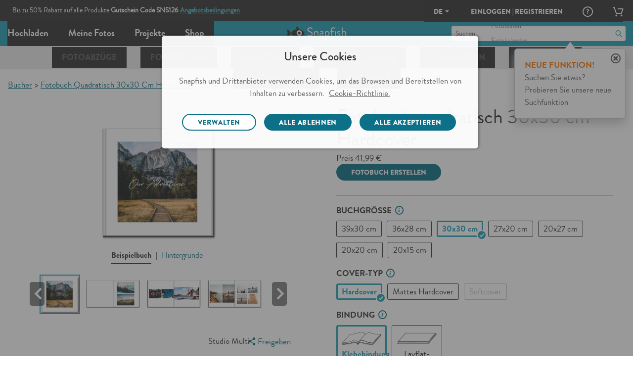

--- FILE ---
content_type: text/html;charset=UTF-8
request_url: https://www.snapfish.de/2/fotobuch/hardcover-fotobuch-30x30cm
body_size: 46153
content:
<!DOCTYPE html>
<html><head><META http-equiv="Content-Type" content="text/html; charset=UTF-8"><title>Quadratisches Fotobuch 30x30 cm Hardcover erstellen | Snapfish</title><!--fixed-layout--><!--ls:begin[stylesheet]--><style type="text/css">body{margin:0}body.ls-center{text-align:center}.ls-canvas .ls-row .ls-row-clr{clear:both}.ls-canvas .ls-col{overflow:hidden}.ls-canvas .ls-col-body{overflow:hidden}.ls-canvas .ls-area{overflow:hidden}.ls-canvas .ls-area-body{overflow:hidden}.ls-canvas .ls-area .ls-1st{margin-top:0!important}.ls-canvas .ls-cmp-wrap{padding:1px 0}.ls-canvas .iw_component{margin:-1px 0}.ls-canvas .ls-row .ls-lqa-fix{font-size:0;line-height:0;height:0;margin-top:0}.ls-canvas .ls-row .ls-lqr-w{float:left;width:100%}.ls-canvas .ls-row .ls-lqr-w-fx{float:left}.ls-canvas .ls-row .ls-lqr-e-fx{float:right}#ls-row-2-area-1 .ls-cmp-wrap{margin-top:20px}</style><!--ls:end[stylesheet]--><!--ls:begin[meta-keywords]--><meta name="keywords" content="Empfohlen Hardcover Fotobuch 30x30cm, Snapfish Empfohlen Hardcover Fotobuch 30x30cm, custom Empfohlen Hardcover Fotobuch 30x30cm, personalized Empfohlen Hardcover Fotobuch 30x30cm, photo Empfohlen Hardcover Fotobuch 30x30cm"><!--ls:end[meta-keywords]--><!--ls:begin[meta-description]--><meta name="description" content="Quadratisches Fotobuch 30x30 cm mit Hardcover – hochwertig, groß und perfekt für besondere Anlässe. Jetzt online bei Snapfish gestalten und bestellen."><!--ls:end[meta-description]--><!--ls:begin[meta-vpath]--><meta name="vpath" content=""><!--ls:end[meta-vpath]--><!--ls:begin[meta-page-locale-name]--><meta name="page-locale-name" content=""><!--ls:end[meta-page-locale-name]--><!--ls:begin[head-injection]--><link rel="canonical" href="https://www.snapfish.de/2/fotobuch/hardcover-fotobuch-30x30cm"/>
<meta itemprop="name" content="30x30 cm Hardcover Fotobücher: Fotobuch online erstellen | Snapfish DE "/>
<meta itemprop="description" content="Gestalten Sie Ihr individuelles 30x30cm Fotoalbum mit Hardcover-Einband mit bis zu 150 Seiten professionell für Sie gedruckt."/>
<meta name="twitter:site" content="@SnapfishDE"/>
<meta name="twitter:title" content="30x30 cm Hardcover Fotobücher: Fotobuch online erstellen | Snapfish DE "/>
<meta name="twitter:description" content="Gestalten Sie Ihr individuelles 30x30cm Fotoalbum mit Hardcover-Einband mit bis zu 150 Seiten professionell für Sie gedruckt."/>
<meta name="twitter:creator" content="@SnapfishDE"/>
<meta property="og:title" content="30x30 cm Hardcover Fotobücher: Fotobuch online erstellen | Snapfish DE "/>
<meta property="og:url" content="http://www.snapfish.de/2/fotobuch/hardcover-fotobuch-30x30cm"/>
<meta property="og:description" content="Gestalten Sie Ihr individuelles 30x30cm Fotoalbum mit Hardcover-Einband mit bis zu 150 Seiten professionell für Sie gedruckt."/>
<meta property="og:site_name" content="Snapfish DE"/>
<meta property="fb:admins" content="201918446225"/>
<!-- OneTrust Cookies Consent Notice start -->
<script src="https://cdn.cookielaw.org/scripttemplates/otSDKStub.js" type="text/javascript" charset="UTF-8" data-domain-script="9981f497-986c-4127-b863-43347fb09cc3" defer></script>
<script type="text/javascript">function OptanonWrapper(){window.dataLayer=window.dataLayer||[];window.dataLayer.push({event:'OneTrustGroupsUpdated'});var event1=document.createEvent('CustomEvent');event1.initCustomEvent('loadMonetate',true,false,null);document.dispatchEvent(event1);}</script>
<!-- OneTrust Cookies Consent Notice end --><!-- omniture start -->
<script src="https://assets.adobedtm.com/528526b3f782/fe381305fa43/launch-ccc0d2b8d5e4.min.js" async></script>
<!-- omniture end --><script type='text/javascript'>var pdpMwebFixedABTestFlag=true;</script><script data-cfasync="false" src="https://transcend-cdn.com/cm/f89b1bbb-d346-4f73-81f5-98f3dd729bba/airgap.js"></script><link rel='stylesheet' type='text/css' href='https://prd-static.sf-cdn.com/resources/css/app.css?uniqueID=1767629108000-36'/><script type='text/javascript'>var ns=function(name){var __ns__=window.__ns__||{};var ns=__ns__[name]||{};__ns__[name]=ns;window.__ns__=__ns__;return ns;};function addLoadEvent(func){var oldonload=window.onload;if(typeof window.onload!='function'){window.onload=func;}else{window.onload=function(){if(oldonload){oldonload();}func();}}}ns('cms').componentMap=[];ns('cms').uriMap=[];ns('cms').pageBeginTimer=new Date().getTime();var store={};var enableDeleteAccountFeature='true';ns('cms').noodle='c6e35bfa-0d8d-4d2d-b9ef-1709e1d0062c';ns('cms').cdn='https://prd-static.sf-cdn.com';ns('cms').lshost='https://store.snapfish.com';ns('cms').cart='https://www.snapfish.de/cart';ns('cms').create='https://www.snapfish.de/create';ns('cms').library='https://www.snapfish.de';ns('cms').uploader='https://www.snapfish.de/library/uploader';ns('cms').optiHost='';ns('cms').divID='null';ns('cms').storeEnv='production';ns('cms').cobrand='snapfishde';ns('cms').website='snapfish_de';ns('cms').context='/hp/sf/snapfish_de/snapfishde';ns('cms').locale='de_DE';ns('cms').thumbnailer='https://tnl.snapfish.com/assetrenderer/v2/';ns('cms').siteHost='www.snapfish.de';ns('cms').apicdnHost='https://prd-static.sf-cdn.com';ns('cms').jqueryDeferFeature='false';ns('cms').libraryPhotosHost='https://www.snapfish.de/library/photos';ns('cms').libraryProjectsHost='https://www.snapfish.de/library/projects';ns('cms').libraryUploaderHost='https://www.snapfish.de/library/uploader';ns('cms').libraryIngestionHost='https://www.snapfish.de/library/ingestion';ns('cms').libraryShareHost='https://www.snapfish.de/library/share';ns('cms').ssoHost='';ns('cms').cvsWSHost='';ns('cms').feedbackFlag='true';ns('cms').classicSiteFlag='false';ns('cms').persistUserSessionOnCrossDomains='true';ns('cms').storeURLPath='/2';ns('cms').storeBasePath='/2';ns('cms').removeExtrdParam='false';ns('cms').isuserLoggedIn='false';ns('cms').foreseeSurveyEnabled='false';ns('cms').monetateEnabled='true';ns('cms').monetatePageType='unknown';ns('cms').wgRolloutEnabled='false';ns('cms').rightnowStoreBrand='48';ns('cms').isDEVLSDSHost='false';ns('cms').gsid='sNdJHbxvQao=HjHRjfYHageHcUC9bB/WZA5dNRL7hIrKeorTVZ042FK/WMWvVZS0tTly0+5lnv9bU+RTCwotEEftgli0agQ=';ns('cms').postclientSideLogsFlag='true';ns('cms').isHttponlyCookieEnabled='true';ns('cms').isUserDetailsResourceOn='true';ns('cms').version='null';ns('cms').apicdndomain='https://prd-static.sf-cdn.com';ns('cms').service='store';ns('cms').requestURL='%2F2%2Ffotobuch%2Fhardcover-fotobuch-30x30cm';ns('cms').enableSchemaMarkupFaqs='true';ns('cms').cookiedomain='snapfish.de';ns('cms').refreshAmazonAccessTokenFlag='false';ns('cms').refreshAmzTokenInterval='55';ns('cms').enableRefreshCVSAccessToken='false';ns('cms').angularJSUpdateFlag='true';ns('cms').productSearchSEOFlag='false';ns('cms').boomerangCustomAttributesFlag='false';ns('cms').showIndividualIncrementalPriceTiers='false';ns('cms').isChatBotEnabled='false';ns('cms').strikeThruEnabledServiceList='store,create';var useSessionStorageData=true;if(localStorage.production_snapfishde_snapfish_de_userData!=undefined){var sessionObj=JSON.parse(localStorage.production_snapfishde_snapfish_de_userData);var value=new RegExp('snapfishde_production_loggedin'+"=([^;]+)").exec(document.cookie);var isGuest=new RegExp('isGuest'+"=([^;]+)").exec(document.cookie);var accountId=new RegExp('acctId'+"=([^;]+)").exec(document.cookie);var isCSRUser=new RegExp('isCSRUser'+"=([^;]+)").exec(document.cookie);if(isGuest!=null){if(isGuest[1]=='""'){isGuest[1]='';}}if((value!=null&&sessionObj.isUserLoggedIn!=value[1])||(isGuest!=null&&sessionObj.isGuestCheckoutEnabled!=isGuest[1])||(isGuest==null&&sessionObj.isGuestCheckoutEnabled=='true')||(accountId!=null&&sessionObj.acctId!=accountId[1])||(isCSRUser!=null&&isCSRUser[1]=='true')){localStorage.removeItem('production_snapfishde_snapfish_de_userData');useSessionStorageData=false;}}if(location.href.indexOf('youraccount')!=-1){if(localStorage.production_snapfishde_snapfish_de_userData!=undefined){var sessionObj=JSON.parse(localStorage.production_snapfishde_snapfish_de_userData);if(location.href.indexOf('youraccount')!=-1&&((sessionObj.enableDeleteAccountFeature!='undefined'&&enableDeleteAccountFeature!='undefined'&&sessionObj.enableDeleteAccountFeature!=enableDeleteAccountFeature)||(sessionObj.isUserAccountDeletionInProgress!='undefined'&&sessionObj.isUserAccountDeletionInProgress==='true'))){localStorage.removeItem('production_snapfishde_snapfish_de_userData');useSessionStorageData=false;}}}if(localStorage.production_snapfishde_snapfish_de_userData!=undefined&&useSessionStorageData){store=JSON.parse(localStorage.production_snapfishde_snapfish_de_userData);if(typeof store!='undefined'&&store.isUserLoggedIn=='true'){document.documentElement.classList.add('user-state-login');}else{document.documentElement.classList.add('user-state-logout');}}else{}var RemoveUserDataPlaceHolderStart='';store.recaptchaSiteKey='6LdLYvopAAAAAMHh3UBY2HxsDFsxS5ZJ6w3xoogZ';store.recaptchaFlag='true';store.legacyPodHost='www.snapfish.de';store.isUserLoggedIn='false';store.useSessionStorageForUserData='true';store.enableDeleteAccountFeature='true';store.firstName="";store.timeStamp=Math.floor(Date.now());store.isUserMigrated='';store.isTermAndConditionsAccepted='';store.buildNumber='2261769760009000';store.loginState='NO';store.acctId='';store.userType='';store.marketingOptIn='';store.deviceType='web';store.campaignName='';store.userPurchaseClass='Unknown';store.enableUserDetailsResource='true';store.isCsrUser='false';store.showPromotionPreference='true';store.isOa2present='false';store.isGuestCheckoutEnabled='';store.gsid='';store.dataCenter='AUS';store.oa2CreationTime='null';store.oneSiteTokenTimeStamp='null';store.enableJSErrorLogging='false';store.enablePasswordEmailMobileFlag='true';store.isGDPREnabled='true';store.isBoomerangVersionUpdated='true';store.regType='';store.isCrossDCSession='false';store.isUserAccountDeletionInProgress='';store.guestUserProgress='';store.acctStatus='null';store.enablePasswordForEmailUpdate='true';store.encFirstName='';store.encLastName='';store.encUserEmail='';store.costcoUserFlag='';store.regDate='';store.daysSinceLastPurchase='';store.loginType='';store.enableNewRLFlow='false';store.enableNewPCFlow='false';store.userLoginCount='0';store.cvsTokenExpiryTime='null';store.locale='de_DE';if(store.isUserLoggedIn=='true'){document.documentElement.classList.add('user-state-login');}else{document.documentElement.classList.add('user-state-logout');}var RemoveUserDataPlaceHolderEnd='';;ns('cms').legacyhost=store.legacyPodHost;ns('cms').deviceType=store.deviceType;ns('cms').prodBuildNumber=store.buildNumber;</script><script type='text/javascript' src='https://prd-static-1.sf-cdn.com/resources/bower_components/jquery/jquery-3.6.0.min.js?uniqueID=1661245436000-36' crossorigin='anonymous'></script><link rel='shortcut icon' type='image/x-icon' href='https://prd-static.sf-cdn.com/resources/ico/snapfishde/favicon.ico'/><!-- Schema.org markup for Google+ -->




<!-- Twitter Card data -->







<!-- Open Graph data -->






<script type="application/ld+json">
    {
        "@context": "https://schema.org",
        "@type": "Product",
        "name": "Fotobuch quadratisch 30x30 cm Hardcover",
        "brand": "Snapfish",
        "sku": "CommerceProduct_18707",
        "image": "https://prd-commerce-stepassets.sf-cdn.com/1ef39ea33b22a64f83ea9c102d0c8c01-PhtBk12x12_CstCvr_200x150.jpg",
        "description": "",        
       	"offers": { 
              "@type": "Offer", 
              "price": "41.99", 
              "priceCurrency": "EUR",
              "availability": "http://schema.org/InStock"
       }
    }
</script><!--OneTrust CSS for DE-->
<link rel="stylesheet" href="https://prd-static.sf-cdn.com/resources/css/platform/ot/de/ot.css?uniqueID=1767162035000-36" media="none" onload="if(media!='all')media='all'"><!--ls:end[head-injection]--><!--ls:begin[script]--><!--ls:end[script]--><META http-equiv="Content-Type" content="text/html; charset=UTF-8">
<meta name="viewport" content="width=device-width, initial-scale=1">
<script>document.addEventListener('DOMContentLoaded',function(){if((typeof isBSPPage!=='undefined'&&isBSPPage)||(typeof isPDPPage!=='undefined'&&isPDPPage)){document.querySelectorAll('link[rel="preload"][as="font"]').forEach(function(link){link.remove();});}});</script><script type="text/javascript"></script><script>var isCarnivalErrorPresent='';var storeArchivalCSS="https://prd-static.sf-cdn.com/resources/css/responsive-foundation/home-v2/IB/archival-notice.css?uniqueID=1767162073000-36";</script><script type="text/javascript">var commonSearch='Häufig gesucht';var commonRecommendations='Empfohlen';var limitCommonsearch='5';var limitRecommendations='5';var recommendationsFlag="true";var globalSearchJsFlag='true';function addScript(jsSrc){var sNew=document.createElement('script');sNew.async=true;sNew.src=jsSrc;sNew.crossOrigin="anonymous";var s0=document.getElementsByTagName('script')[0];s0.parentNode.insertBefore(sNew,s0);}function initAlgoliaSearchLibraries(){var algolialibs_bundlejs=(document.location.href.indexOf("loadBeautifiedJS=true")==-1)?"https://prd-static.sf-cdn.com/resources/bundles/algolialibs-bundle.min.js?uniqueID=1762153593000-36":"https://prd-static.sf-cdn.com/resources/bundles/algolialibs-bundle.js?uniqueID=1762153592000-36";addScript(algolialibs_bundlejs);}if(globalSearchJsFlag=='true'){console.log('globalSearchJsFlag true');window.addEventListener("load",initAlgoliaSearchLibraries);}var reDirectionSearchData=[];reDirectionSearchData['1']={'searchKey':'Gutscheine','redirectURL':'/angebote'};reDirectionSearchData['2']={'searchKey':'Angebote','redirectURL':'/angebote'};reDirectionSearchData['3']={'searchKey':'Rabatte','redirectURL':'/angebote'};reDirectionSearchData['4']={'searchKey':'Promo','redirectURL':'/angebote'};reDirectionSearchData['5']={'searchKey':'Promo-Codes','redirectURL':'/angebote'};reDirectionSearchData['6']={'searchKey':'Angebote','redirectURL':'/angebote'};reDirectionSearchData['7']={'searchKey':'Unterstützung','redirectURL':'/helpcenter'};reDirectionSearchData['8']={'searchKey':'Kundenbetreuung','redirectURL':'/helpcenter'};reDirectionSearchData['9']={'searchKey':'Chat','redirectURL':'/helpcenter'};reDirectionSearchData['10']={'searchKey':'Coupon','redirectURL':'/angebote'};reDirectionSearchData['11']={'searchKey':'Konto löschen','redirectURL':'/youraccount?tab=tab-1'};reDirectionSearchData['12']={'searchKey':'Mein Konto','redirectURL':'/youraccount?tab=tab-1'};reDirectionSearchData['13']={'searchKey':'abbestellen','redirectURL':'/youraccount?tab=tab-1'};reDirectionSearchData['14']={'searchKey':'Versand','redirectURL':'/produktpreise'};reDirectionSearchData['15']={'searchKey':'Rabatt','redirectURL':'/angebote'};reDirectionSearchData['16']={'searchKey':'Guthaben','redirectURL':'/youraccount?tab=tab-1'};reDirectionSearchData['17']={'searchKey':'nachbestellen','redirectURL':'/youraccount?tab=tab-1'};reDirectionSearchData['18']={'searchKey':'Konto löschen','redirectURL':'/youraccount?tab=tab-1'};reDirectionSearchData['19']={'searchKey':'Angebot','redirectURL':'/angebote'};reDirectionSearchData['20']={'searchKey':'Preise','redirectURL':'/produktpreise'};reDirectionSearchData['21']={'searchKey':'Weihnachtskarten','redirectURL':'/grusskarten/weihnachtskarten'};reDirectionSearchData['22']={'searchKey':'Weihnachts-Fotokarten','redirectURL':'/grusskarten/weihnachtskarten'};reDirectionSearchData['23']={'searchKey':'Hochzeitseinladungen','redirectURL':'/fotokarten/hochzeit'};reDirectionSearchData['24']={'searchKey':'Versand','redirectURL':'/produktpreise'};reDirectionSearchData['25']={'searchKey':'kontakt','redirectURL':'/helpcenter'};reDirectionSearchData['26']={'searchKey':'reklamation','redirectURL':'/helpcenter'};reDirectionSearchData['27']={'searchKey':'kundendienst','redirectURL':'/helpcenter'};reDirectionSearchData['28']={'searchKey':'bestellübersicht','redirectURL':'/youraccount?tab=tab-3'};reDirectionSearchData['29']={'searchKey':'versandkosten','redirectURL':'/produktpreise'};reDirectionSearchData['30']={'searchKey':'rechnung','redirectURL':'/youraccount?tab=tab-3 '};reDirectionSearchData['31']={'searchKey':'kundenservice','redirectURL':'/helpcenter'};reDirectionSearchData['32']={'searchKey':'gutschein','redirectURL':'/angebote?'};var localeFriendlyTextMap={};</script><script>var optimizeGlobalSearch="true"
if(optimizeGlobalSearch=='true'){document.addEventListener("DOMContentLoaded",function(){const searchIcon=document.getElementById("hideSearchSection");const searchSection=document.querySelector(".search-section");if(!searchSection){return;}searchSection.style.display="none";function hideSearchSection(){if(document.querySelector(".search-section").length>1){searchSection.style.display="none";}}if(searchIcon){searchIcon.addEventListener("click",function(e){e.stopPropagation();searchSection.style.display=searchSection.style.display==="block"?"none":"block";});}document.addEventListener("click",function(e){if(e.target!==searchIcon&&!searchSection.contains(e.target)){hideSearchSection();}});});}</script><script>var geoLocationFlag='';var latitude='';var longitude='';var geoCallBack='';var selectedStoreInfoFromOverlay='';var userZipCode='';var zipCodeEntered='';function getPickupMessageFromDcr(){}</script><script>store.WCAGSrc="https://prd-static.sf-cdn.com/resources/bundles/webaccessibility.js?uniqueID=1752660296000-36";var WCAG_Common_Src=(document.location.href.indexOf("loadBeautifiedJS=true")==-1)?"https://prd-static.sf-cdn.com/resources/bundles/customWCAG-common.min.js?uniqueID=1562747625000-36":"https://prd-static.sf-cdn.com/resources/bundles/customWCAG-common.js?uniqueID=1562747622000-36";store.WCAGSrc.crossOrigin="anonymous";WCAG_Common_Src.crossOrigin="anonymous";function getCookieValue(NameOfCookie){if(document.cookie.length>0){begin=document.cookie.lastIndexOf(NameOfCookie+"=");if(begin!=-1){begin+=NameOfCookie.length+1;end=document.cookie.indexOf(";",begin);if(end==-1)end=document.cookie.length;return unescape(document.cookie.substring(begin,end));}}return null;}</script>

<META http-equiv="Content-Type" content="text/html; charset=UTF-8"><!-- omniture start -->
<script>(function(w,d,s,l,i){w[l]=w[l]||[];w[l].push({'gtm.start':new Date().getTime(),event:'gtm.js'});var f=d.getElementsByTagName(s)[0],j=d.createElement(s),dl=l!='dataLayer'?'&l='+l:'';j.async=true;j.src='https://www.googletagmanager.com/gtm.js?id='+i+dl;f.parentNode.insertBefore(j,f);})(window,document,'script','dataLayer','GTM-TMJPX7M');</script>
<!-- omniture end --><META http-equiv="Content-Type" content="text/html; charset=UTF-8">
<style>#objCanvas{height:100%;width:100%;display:block;position:absolute;left:0;top:0}.heading-pdp h1{font-display:swap}.design-details #productImages .owl-carousel{display:block}.design-details #productImages .owl-carousel .owl-item:not(:first-child) {display:none}.design-details #productImages .owl-carousel .pdp-preview-image img{width:100%}</style>
<link href="https://prd-static.sf-cdn.com/resources/css/responsive-foundation/design-catalog/design-details.css?uniqueID=1767162057000-36" type="text/css" rel="stylesheet">
<script crossorigin="anonymous" src="https://prd-static.sf-cdn.com/resources/js/xml2json.js?uniqueID=1568366128000-36" type="text/javascript"></script><script type="text/javascript">function getCookie(name){const value=document.cookie.split('; ').find(row=>row.startsWith(name+'='));return value?value.split('=')[1]:null;}var newPdpPage=getCookie('newpdp')==='true';var oldPdpPage=!newPdpPage;document.documentElement.classList.add('pdp-page');var productCategoryID="StoreCat_31808";var pdpTitleFormat="";var productParentCatID="";var productData=[];productData['ptype']="books";productData['category']="StoreCat_31808";productData['scat']="empfohlen_103024_1697211102_snapfish_de";productData['pcat']="fotobcher_12860_1697211082_snapfish_de";productData['sku']="CommerceProduct_18707";productData['dgId']="0b8fcc5f30cb4649bb4d8ea9cf35578c";productData['designId']="5d65bbcfa64945d0ae18dd85b55d3d06";productData['dgCatId']="empfohlen_103024_1697211102_snapfish_de";productData['withSku']="SNP";productData['designName']="Studio Multi";productData['mmb']="";productData['editMmb']="";productData['mode']="";var seoPageTitle="false";var minLength='5';var maxLength='9';var hdriUrlImg=ns('cms').cdn+'/resources/3d/assets/pics/4k3cmpr.jpg';var scene,renderer,controls,mesh,textureLoader,boxGeomatery,manager;var pickupStoreId;var enableGeoLocationFlag="false";</script>
<style type="text/css" class="default-font-to-render" id="default-font-to-render">html *,.cms-v2 .text_font_01,.cms-v2 .text_font_01a,.cms-v2 .text_font_01b,.cms-v2 .text_font_01c,.cms-v2 .text_font_01d,.cms-v2 .text_font_01e,.cms-v2 .text_font_01f,.cms-v2 .gfooter-link-hover-01,.cms .text-font-01,.cms .text-font-01a,.cms .text-font-02a,.cms .text-font-02b,.cms .text-font-02c,.cms .text-font-02d,.cms .text-font-02e,.cms .text-font-02f,.cms .text-font-02g,.cms .text-font-02h,.cms .text-font-02i,.cms .text-font-02j,.cms .text-font-02k,.cms .text-font-02l,.cms .text-font-02m{font-family:sans-serif!important}[class^="icon-"]:before,[class*="icon-"]:before,[class^="icon-SA-"]:after,[class*=" icon-SA-"]:after{font-family:sans-serif!important}</style><style>#global-header-full .tile-bg-color{background-color: }#global-header-full .ticker-box{background-color:#000}#global-header-full .timer{color:red}#global-header-full .timer-text,#global-header-full .box p{color:#fff}#global-header-full .s-cta a{color: }#global-header-full .plain::before,#global-header-full .plain::after{color:#fff}</style>
                              <script>!function(e){var n="https://s.go-mpulse.net/boomerang/";if("False"=="True")e.BOOMR_config=e.BOOMR_config||{},e.BOOMR_config.PageParams=e.BOOMR_config.PageParams||{},e.BOOMR_config.PageParams.pci=!0,n="https://s2.go-mpulse.net/boomerang/";if(window.BOOMR_API_key="33XRE-HMLSE-XS8ZV-F6RA3-C9V4Z",function(){function e(){if(!o){var e=document.createElement("script");e.id="boomr-scr-as",e.src=window.BOOMR.url,e.async=!0,i.parentNode.appendChild(e),o=!0}}function t(e){o=!0;var n,t,a,r,d=document,O=window;if(window.BOOMR.snippetMethod=e?"if":"i",t=function(e,n){var t=d.createElement("script");t.id=n||"boomr-if-as",t.src=window.BOOMR.url,BOOMR_lstart=(new Date).getTime(),e=e||d.body,e.appendChild(t)},!window.addEventListener&&window.attachEvent&&navigator.userAgent.match(/MSIE [67]\./))return window.BOOMR.snippetMethod="s",void t(i.parentNode,"boomr-async");a=document.createElement("IFRAME"),a.src="about:blank",a.title="",a.role="presentation",a.loading="eager",r=(a.frameElement||a).style,r.width=0,r.height=0,r.border=0,r.display="none",i.parentNode.appendChild(a);try{O=a.contentWindow,d=O.document.open()}catch(_){n=document.domain,a.src="javascript:var d=document.open();d.domain='"+n+"';void(0);",O=a.contentWindow,d=O.document.open()}if(n)d._boomrl=function(){this.domain=n,t()},d.write("<bo"+"dy onload='document._boomrl();'>");else if(O._boomrl=function(){t()},O.addEventListener)O.addEventListener("load",O._boomrl,!1);else if(O.attachEvent)O.attachEvent("onload",O._boomrl);d.close()}function a(e){window.BOOMR_onload=e&&e.timeStamp||(new Date).getTime()}if(!window.BOOMR||!window.BOOMR.version&&!window.BOOMR.snippetExecuted){window.BOOMR=window.BOOMR||{},window.BOOMR.snippetStart=(new Date).getTime(),window.BOOMR.snippetExecuted=!0,window.BOOMR.snippetVersion=12,window.BOOMR.url=n+"33XRE-HMLSE-XS8ZV-F6RA3-C9V4Z";var i=document.currentScript||document.getElementsByTagName("script")[0],o=!1,r=document.createElement("link");if(r.relList&&"function"==typeof r.relList.supports&&r.relList.supports("preload")&&"as"in r)window.BOOMR.snippetMethod="p",r.href=window.BOOMR.url,r.rel="preload",r.as="script",r.addEventListener("load",e),r.addEventListener("error",function(){t(!0)}),setTimeout(function(){if(!o)t(!0)},3e3),BOOMR_lstart=(new Date).getTime(),i.parentNode.appendChild(r);else t(!1);if(window.addEventListener)window.addEventListener("load",a,!1);else if(window.attachEvent)window.attachEvent("onload",a)}}(),"".length>0)if(e&&"performance"in e&&e.performance&&"function"==typeof e.performance.setResourceTimingBufferSize)e.performance.setResourceTimingBufferSize();!function(){if(BOOMR=e.BOOMR||{},BOOMR.plugins=BOOMR.plugins||{},!BOOMR.plugins.AK){var n=""=="true"?1:0,t="",a="amh2ycqxzcoak2l5loua-f-4cb4b2b49-clientnsv4-s.akamaihd.net",i="false"=="true"?2:1,o={"ak.v":"39","ak.cp":"1490227","ak.ai":parseInt("936621",10),"ak.ol":"0","ak.cr":9,"ak.ipv":4,"ak.proto":"h2","ak.rid":"c0695a48","ak.r":44387,"ak.a2":n,"ak.m":"a","ak.n":"essl","ak.bpcip":"3.15.172.0","ak.cport":35616,"ak.gh":"23.192.164.19","ak.quicv":"","ak.tlsv":"tls1.3","ak.0rtt":"","ak.0rtt.ed":"","ak.csrc":"-","ak.acc":"","ak.t":"1769823144","ak.ak":"hOBiQwZUYzCg5VSAfCLimQ==rp23bomYMjTS4fWEriJkoxLqrFFVdjchFkO97EQBSIStFDTnZo7tDhTG8W3MqdYk5KWOybuVO20yZvbDW8rtVq49Xz0fyEO/jUVzd/ed9uZjU/N3n8EVG7R6Zn12Pahj5QnEEIMficzxYr6G/Rmr7sbKSSubT6unxqCLTacyVEjMhQ5ymIciBbVPxXBG6OAg0pBZZkX2b4QiAJyEz79KJeVDrhv+orvAmj60Ls+VMVS9l0N0yNjFbFpgr3i0pFD2OJgwSYK7CVMfyLzMBJI5Q/1Hk4413N+di0EeTnQRYXu1ncK1b5l4J/tCcOsVce4GhAjlEOc8dTX9Cuv14SU9Wd5OTe4ug2SMYSgXjB3fvNQmfgJ0qVqeJjyKWRMQcEM4NmSWTrhsR58A7yerW3uzBeVz/EjPnPQ+t/bDEA/jMPw=","ak.pv":"23","ak.dpoabenc":"","ak.tf":i};if(""!==t)o["ak.ruds"]=t;var r={i:!1,av:function(n){var t="http.initiator";if(n&&(!n[t]||"spa_hard"===n[t]))o["ak.feo"]=void 0!==e.aFeoApplied?1:0,BOOMR.addVar(o)},rv:function(){var e=["ak.bpcip","ak.cport","ak.cr","ak.csrc","ak.gh","ak.ipv","ak.m","ak.n","ak.ol","ak.proto","ak.quicv","ak.tlsv","ak.0rtt","ak.0rtt.ed","ak.r","ak.acc","ak.t","ak.tf"];BOOMR.removeVar(e)}};BOOMR.plugins.AK={akVars:o,akDNSPreFetchDomain:a,init:function(){if(!r.i){var e=BOOMR.subscribe;e("before_beacon",r.av,null,null),e("onbeacon",r.rv,null,null),r.i=!0}return this},is_complete:function(){return!0}}}}()}(window);</script></head><body><!--ls:begin[body]--><script type='text/javascript'>ns('cms').pageBodyTimer=new Date().getTime();</script><div class="ls-canvas cms header-off-canvas off-canvas-wrap" id="ls-canvas"><div class="ls-row inner-wrap" id="ls-row-1"><div class="ls-lqr" id="ls-gen56682823-ls-lqr"><div class="ls-area" id="ls-row-1-area-1"><div class="ls-area-body" id="ls-gen56682824-ls-area-body"><div class="ls-cmp-wrap ls-1st" id="w1524820301777"><!--ls:begin[component-1524820301777]--><div class="iw_component" id="1524820301777"><script>(function(){try{var s=document.getElementById("default-font-to-render");if(localStorage.getItem("async_fl_")==="true"){requestAnimationFrame(function(){if(s&&s.parentNode)s.parentNode.removeChild(s);});}else{document.addEventListener("DOMContentLoaded",function(){setTimeout(function(){if(s&&s.parentNode)s.parentNode.removeChild(s);localStorage.setItem("async_fl_","true");},1500);});}}catch(e){console.warn("localStorage unavailable",e);}})();</script><div class="hide" id="global-search-flag">true</div><div class="hide" id="global-search-pagehide">false</div><input value="no" id="page_refreshed" type="hidden"><!-- omniture start --><noscript><iframe title="Google Tag Manager" src="https://www.googletagmanager.com/ns.html?id=GTM-TMJPX7M" height="0" width="0" style="display:none;visibility:hidden"></iframe></noscript><!-- omniture end --><div class="cms-v2 snapfishde global-search ght-v1">
<script>var newHeaderAB='false';</script>
<header class="header-container">
<div class="header-container-mask"></div>
<div class="header-container-fixed">
<div class="row">
<div class="medium-12 large-12 columns">
<a class="store-skip-nav" href="#skipMainNav" tabindex="1" target="_self">Skip to main content</a>
</div>
</div>
<div class="ticker-f-header tile-bg-color gs-time-ticker v1-slim ticker-tiles-box snapfishde hide" data-countdown="ticker-f-header" id="global-header-full" data-countdown-startdate="2022-09-29 00:01:00" data-countdown-start-offset="2" data-countdown-expirydate="2022-10-03 00:01:00" data-countdown-expiry-offset="1" data-countdown-display-option="days-hrs-mins-secs" data-countdown-threshold="4" data-countdown-promoname="global-header-full">

<div class="tile-bg-color">
<div class="row">
<div class="small-12 large-8 columns">
<div>
<div class="s-content"><p><strong><span style="font-size: 24pt;"><span style="color: #ffffff;">40% RABATT AUF ALLE - Kein Gutscheincode erforderlich* - BESTELLEN SIE BIS ZUM </span> </span></strong></p></div>
<div class="s-tickers ticker
																 plain ">
<span class="box
																	 timer-v3 "><span class="days"><span class="timer"></span><span class="timer-text">Tag.&nbsp;:&nbsp;</span></span><span class="hrs"><span class="timer"></span><span class="timer-text">Std.&nbsp;:&nbsp;</span></span><span class="mins"><span class="timer"></span><span class="timer-text">Min. </span></span><span class="secs"><span class="secs-colon">&nbsp;:&nbsp;</span><span class="timer"></span><span class="timer-text">Sek.</span></span><span class="days-only"><span class="days"></span></span></span>
</div>
</div>
</div>
</div>
</div>
</div>
<div class="header-banner hide-after-ticker-show" style="background-color: #353535;">
<div class="row">
<div class="small-12 large-8 columns text_font_01" style="background-color: #353535;">
<span class="show-for-large-up" style="color: #FFFFFF;">Bis zu 50% Rabatt auf alle Produkte <b>Gutschein Code SNS126 </b> <a href="https://www.snapfish.de/2/angebote#tandc"><b>Angebotsbedingungen</b></a> </span><span class="hide-for-large-up" style="color: #FFFFFF;"><div style="text-align: center;">
Bis zu 50% Rabatt auf alle Produkte <b>Gutschein Code SNS126 </b> -<a href="https://www.snapfish.de/2/angebote#tandc"><b>Angebotsbedingungen</b></a>
</div></span> 
</div>
</div>
</div>
<div class="global-header shrink gh-store">
<div class="top-bar">
<div class="header-row-01 background_color_02a">
<div class="row">
<div style="padding-right:0px;" class="medium-5 large-5 columns">
<section class="top-bar-section left">
<ul>
<li id="add_photos">
<a class="omnituretrackthis transform-text text_font_01a" omniture-data-id="header_topnav_Hochladen" role="button" id="photoOrg-addPhotos-gh-btn" href="javascript:store.library.addPhotos.init('#photoOrg-addPhotos-gh-btn','dropdown');" aria-expanded="false" aria-haspopup="true">Hochladen</a>
</li>
<li id="my_photos">
<a class="omnituretrackthis transform-text text_font_01a" omniture-data-id="header_topnav_Meine Fotos" href="https://www.snapfish.de/library/photos" id="globalHeaderMyPhotos">Meine Fotos</a>
</li>
<li id="my_projects">
<a class="omnituretrackthis transform-text text_font_01a" omniture-data-id="header_topnav_Projekte" href="https://www.snapfish.de/library/projects" id="globalHeaderMyProjects">Projekte</a>
</li>
<li id="shop">
<a class="omnituretrackthis transform-text text_font_01a" omniture-data-id="header_topnav_Shop" href="https://www.snapfish.de/2/alle-personalisierte-geschenke" id="globalHeaderShop">Shop</a>
</li>
</ul>
</section>
</div>
<div class="medium-2 columns">
<div class="logo text-center">
<a aria-label="Snapfish-Logo Zur&uuml;ck zur Startseite" href="https://www.snapfish.de/2/home" class="omnituretrackthis text_font_01b" omniture-data-id="header_topnav_logo"><span><img style="aspect-ratio: 139 / 32;" width="139" height="32" src="https://prd-static-1.sf-cdn.com/resources/images/xsnappy.png.pagespeed.ic.SG9nQDj3LM.webp" alt="Snapfish"></span></a>
</div>
</div>
<div class="medium-5 large-5 columns">
<section class="top-bar-section right user-right-nav">
<ul>
<li class="countrylistDropDown hideCsrCountryDropDown">
<a data-options="" href="javascript:void(0)" data-dropdown="countrylistDropDown" aria-haspopup="true" id="CountryDropDownLink" aria-controls="countrylistDropDown" role="button" class="left text_font_01e">de<span aria-hidden="true" class="caret right"></span></a>
</li>
<li class="store2LogoutOnly">
<a class="transform-text text_font_01e " href="javascript:void(0)" id="globalHeaderSignInRegister">Einloggen | Registrieren</a>
</li>
<li class="user-name text_font_01  store2LoginOnly">
<a aria-label="Benutzer Dropdown-Men&uuml;" class="" data-options="" role="button" aria-controls="userDropDown" aria-haspopup="true" id="globalHeaderUserMenu" href="javascript:void(0)" data-dropdown="userDropDown"><span aria-hidden="true" class="icon-global-010 circle"></span></a>
</li>
<li class="">
<a aria-label="Hilfezentrum" class="icon-global-007" href="https://snapfish.zendesk.com/hc/de" target="_blank"></a>
</li>
<li class="">
<a aria-label="Warenkorb" class="icon-global-003" id="globalHeaderCart" href="https://www.snapfish.de/cart/shoppingcart"></a>
<div class="cart-icon-spinner hide-spinner">
<div class="load-spinner">
<i class="icon-spin6-1 link-active"></i>
</div>
</div>
</li>
</ul>
</section>
<section class="top-bar-section sf-global-styleguide search-box">
<div role="search" id="site-search">
<div id="aa-input-container" class="aa-input-container test">
<input autocomplete="off" name="search" class="aa-input-search" maxlength="128" id="aa-search-input" type="search" placeholder="Suchen" aria-label="Suchen"><a class="icon-cancel-2 clear-icon" href="javascript:void(0)" aria-label="Suchfeld l&ouml;schen"></a><a class="search-icon icon-global-005 global-search-icon" href="javascript:void(0)" aria-label="Zu den Suchergebnissen gehen"></a>
<div id="keywordWrapper" class="keywords-wrapper">
<div class="keywords">
<div class="keyword">Fotob&uuml;cher</div>
<div class="keyword">Foto Poster</div>
<div class="keyword">Fotokarten</div>
<div class="keyword">Fototassen</div>
<div class="keyword">Fotokalender</div>
</div>
</div>
</div>
<div class="tool-tip">
<div class="tool-tip-heading text_font_01a">Neue Funktion!</div>
<div class="tool-tip-text">Suchen Sie etwas? Probieren Sie unsere neue Suchfunktion</div>
<a href="javascript:store_search_tooltip.setCookie();" class="close icon-cancel-circled2-1 color-02b"></a>
</div>
</div>
</section>
</div>
</div>
</div>
<nav class="header-shopnav">
<div class="header-shopnav-inner shopnav-fixed">
<div class="header-row-03 ">
<div class="row">
<div class="">
<section class="top-bar-section shop-main-links">
<ul role="menubar">
<li role="none" id="Fotoabz&uuml;ge">
<a role="menuitem" href="https://www.snapfish.de/2/fotos-online-bestellen" omniture-data-id="header_subnav_Fotoabz&uuml;ge" class="text_font_01a shopmenu-main-links omnituretrackthis header-color-links" aria-controls="Fotoabz&uuml;ge_dropdown" id="header_subnav_Fotoabz&uuml;ge_dropdown" aria-haspopup="true">Fotoabz&uuml;ge</a>
<div id="Fotoabz&uuml;ge_dropdown" aria-labelledby="header_subnav_Fotoabz&uuml;ge" role="menu" class="shop-menu-dropdown columns">
<div class="row-gutter-3"></div>
<div class="row">
<div class="large-12 columns large-centered">
<div class="header-dropdown dropdown-textlinks">
<div class="text-left">
<div class="paragraph3">
<a role="menuitem" href="https://www.snapfish.de/2/fotos-online-bestellen/fotoabzuege-10x15cm" aria-label="Fotoabz&uuml;ge Empfehlung">Empfehlung</a>
</div>
<div class="row-gutter-2"></div>
<ul role="none" class="header-textlinks"></ul>
<div class="img tile-border">
<a role="menuitem" href="https://www.snapfish.de/2/fotos-online-bestellen/fotoabzuege-10x15cm" class="omnituretrackthis" omniture-data-id="header_subnav_Fotoabz&uuml;ge_dropdown_Empfehlung"><img data-src="https://prd-static-1.sf-cdn.com/resources/images/Prints_Fall_2019-20/x9-470x470-FRITDE-20191004.jpg.pagespeed.ic.3jyCZp3oLW.webp" src="[data-uri]" alt="Empfehlung"></a>
</div>
</div>
</div>
<div class="header-dropdown dropdown-textlinks">
<div class="text-left">
<div class="paragraph3">
<a role="menuitem" href="https://www.snapfish.de/2/fotos-online-bestellen/fotoabzuege-10x15cm" aria-label="Fotoabz&uuml;ge">Regul&auml;re Fotoabz&uuml;ge</a>
</div>
<div class="row-gutter-2"></div>
<ul role="none" class="header-textlinks">
<li role="none">
<a role="menuitem" href="https://www.snapfish.de/2/fotos-online-bestellen/fotoabzuege-9x13cm">9x13 cm </a>
</li>
<li role="none">
<a role="menuitem" href="https://www.snapfish.de/2/fotos-online-bestellen/fotoabzuege-10x10cm">10x10 cm </a>
</li>
<li role="none">
<a role="menuitem" href="https://www.snapfish.de/2/fotos-online-bestellen/fotoabzuege-10x13cm">10x13 cm </a>
</li>
<li role="none">
<a role="menuitem" href="https://www.snapfish.de/2/fotos-online-bestellen/fotoabzuege-13x13cm">13x13 cm </a>
</li>
<li role="none">
<a role="menuitem" href="https://www.snapfish.de/2/fotos-online-bestellen/fotoabzuege-10x15cm">10x15 cm  <span class="highlighttext text_font_01a">Bestseller</span></a>
</li>
<li role="none">
<a role="menuitem" href="https://www.snapfish.de/2/fotos-online-bestellen/fotoabzuege-13x18cm">13x18 cm  </a>
</li>
</ul>
</div>
</div>
<div class="header-dropdown dropdown-textlinks">
<div class="text-left">
<div class="paragraph3">
<a role="menuitem" href="https://www.snapfish.de/2/fotos-online-bestellen/fotoabzuege-20x20cm" aria-label="Gro&szlig;formate">Gro&szlig;formate</a>
</div>
<div class="row-gutter-2"></div>
<ul role="none" class="header-textlinks">
<li role="none">
<a role="menuitem" href="https://www.snapfish.de/2/fotos-online-bestellen/fotoabzuege-15x20cm">15x20 cm </a>
</li>
<li role="none">
<a role="menuitem" href="https://www.snapfish.de/2/fotos-online-bestellen/fotoabzuege-20x20cm">20x20 cm </a>
</li>
<li role="none">
<a role="menuitem" href="https://www.snapfish.de/2/fotos-online-bestellen/fotoabzuege-20x25cm">20x25 cm </a>
</li>
<li role="none">
<a role="menuitem" href="https://www.snapfish.de/2/fotos-online-bestellen/fotoabzuege-20x30cm">20x30 cm <span class="highlighttext text_font_01a">Bestseller</span></a>
</li>
</ul>
</div>
</div>
<div class="header-dropdown dropdown-textlinks">
<div class="text-left">
<div class="paragraph3">
<a role="menuitem" href="https://www.snapfish.de/2/poster" aria-label="Poster Fotoabz&uuml;ge">Fotoposter</a>
</div>
<div class="row-gutter-2"></div>
<ul role="none" class="header-textlinks">
<li role="none">
<a role="menuitem" href="https://www.snapfish.de/2/wanddekoration/poster-drucken/fotoposter-25x38">25x38 cm </a>
</li>
<li role="none">
<a role="menuitem" href="https://www.snapfish.de/2/wanddekoration/poster-drucken/fotoposter-30x42-a3">30x42 cm (A3) </a>
</li>
<li role="none">
<a role="menuitem" href="https://www.snapfish.de/2/wanddekoration/poster-drucken/fotoposter-30x45cm">45x30 cm  </a>
</li>
<li role="none">
<a role="menuitem" href="https://www.snapfish.de/2/wanddekoration/poster-drucken/fotoposter-40x50">40x50 cm </a>
</li>
<li role="none">
<a role="menuitem" href="https://www.snapfish.de/2/wanddekoration/poster-drucken/fotoposter-42x60-a2">42x60 cm (A2) </a>
</li>
<li role="none">
<a role="menuitem" href="https://www.snapfish.de/2/wanddekoration/poster-drucken/fotoposter-50x75cm">75x50 cm  <span class="highlighttext text_font_01a">Bestseller</span></a>
</li>
<li role="none">
<a role="menuitem" href="https://www.snapfish.de/2/wanddekoration/poster-drucken/fotoposter-60x85-a1">59.4x85 cm (A1) </a>
</li>
<li role="none">
<a role="menuitem" href="https://www.snapfish.de/2/wanddekoration/poster-drucken/fotoposter-75x100">75x100 cm </a>
</li>
</ul>
</div>
</div>
<div class="header-dropdown dropdown-textlinks">
<div class="text-left">
<div class="paragraph3">Spezialformate</div>
<div class="row-gutter-2"></div>
<ul role="none" class="header-textlinks">
<li role="none">
<a role="menuitem" href="https://www.snapfish.de/2/fotos-online-bestellen/collage-abzug-10x15cm">Fotocollage Abz&uuml;ge </a>
</li>
<li role="none">
<a role="menuitem" href="https://www.snapfish.de/2/fotogeschenke/gerahmtes-foto-schwarz-20x25cm">Gerahmte Abz&uuml;ge </a>
</li>
<li role="none">
<a role="menuitem" href="https://www.snapfish.de/2/fotos-online-bestellen/quadratische-minifotos-hochglanz">Quadratische Minifotos </a>
</li>
<li role="none">
<a role="menuitem" href="https://www.snapfish.de/2/fotos-online-bestellen/panoramabild-glanzendes-36x10">Panoramabild  </a>
</li>
<li role="none">
<a role="menuitem" href="https://www.snapfish.de/2/fotos-online-bestellen/Passbilder">Passbilder </a>
</li>
<li role="none">
<a role="menuitem" href="https://www.snapfish.de/2/fotos-online-bestellen/fotostreifen-magnetisch">Fotostreifen </a>
</li>
<li role="none">
<a role="menuitem" href="https://www.snapfish.de/2/fotos-online-bestellen/retroabzuge-10x13">Retroabz&uuml;ge </a>
</li>
<li role="none">
<a role="menuitem" href="https://www.snapfish.de/2/fotos-online-bestellen/fotoabzuege-13x13cm">Quadratische Drucke </a>
</li>
<li role="none">
<a role="menuitem" href="https://www.snapfish.de/2/fotos-online-bestellen/fotoset-mat">Fotoset </a>
</li>
<li role="none">
<a role="menuitem" href="https://www.snapfish.de/2/fotos-online-bestellen/fotos-im-fotoaufsteller-aus-holz">Fotos im Fotoaufsteller aus Holz <span class="highlighttext text_font_01a">Neu!</span></a>
</li>
</ul>
</div>
</div>
<div class="clearfix"></div>
</div>
</div>
<div class="row-gutter-1"></div>
</div>
</li>
<li role="none" id="Fotob&uuml;cher">
<a role="menuitem" href="https://www.snapfish.de/2/fotobuch" omniture-data-id="header_subnav_Fotob&uuml;cher" class="text_font_01a shopmenu-main-links omnituretrackthis header-color-links" aria-controls="Fotob&uuml;cher_dropdown" id="header_subnav_Fotob&uuml;cher_dropdown" aria-haspopup="true">Fotob&uuml;cher</a>
<div id="Fotob&uuml;cher_dropdown" aria-labelledby="header_subnav_Fotob&uuml;cher" role="menu" class="shop-menu-dropdown columns">
<div class="row-gutter-3"></div>
<div class="row">
<div class="large-12 columns large-centered">
<div class="header-dropdown dropdown-textlinks">
<div class="text-left">
<div class="paragraph3">
<a role="menuitem" href="https://www.snapfish.de/2/fotobuch/querformat-hardcover-fotobuch-30x20cm" aria-label="Fotob&uuml;cher Empfehlung">Empfehlung</a>
</div>
<div class="row-gutter-2"></div>
<ul role="none" class="header-textlinks"></ul>
<div class="img tile-border">
<a role="menuitem" href="https://www.snapfish.de/2/fotobuch/querformat-hardcover-fotobuch-30x20cm" class="omnituretrackthis" omniture-data-id="header_subnav_Fotob&uuml;cher_dropdown_Empfehlung"><img data-src="https://prd-static-2.sf-cdn.com/resources/images/Books_Fall_2019-20/x20x30-470x470-FRITDE-20191008.jpg.pagespeed.ic.ZFmYxWuLel.webp" src="[data-uri]" alt="Empfehlung"></a>
</div>
</div>
</div>
<div class="header-dropdown dropdown-textlinks">
<div class="text-left">
<div class="paragraph3">Format</div>
<div class="row-gutter-2"></div>
<ul role="none" class="header-textlinks">
<li role="none">
<a role="menuitem" href="https://www.snapfish.de/2/fotobuch/querformat-hardcover-fotobuch-39x30cm">39x30 cm Querformat </a>
</li>
<li role="none">
<a role="menuitem" href="https://www.snapfish.de/2/fotobuch/hardcover-fotobuch-36x28">36x28 cm Querformat <span class="highlighttext text_font_01a">Neu!</span></a>
</li>
<li role="none">
<a role="menuitem" href="https://www.snapfish.de/2/fotobuch/hardcover-fotobuch-30x30cm">30x30 cm quadratisch </a>
</li>
<li role="none">
<a role="menuitem" href="https://www.snapfish.de/2/fotobuch/hochformat-hardcover-fotobuch-20x30cm">20x27 cm Hochformat <span class="highlighttext text_font_01a">Bestseller</span></a>
</li>
<li role="none">
<a role="menuitem" href="https://www.snapfish.de/2/fotobuch/querformat-hardcover-fotobuch-30x20cm">27x20 cm Querformat </a>
</li>
<li role="none">
<a role="menuitem" href="https://www.snapfish.de/2/fotobuch/hardcover-fotobuch-20x20cm">20x20 cm quadratisch </a>
</li>
<li role="none">
<a role="menuitem" href="https://www.snapfish.de/2/fotobuch/querformat-hardcover-fotobuch-20x15cm">15x20 cm Querformat </a>
</li>
</ul>
</div>
</div>
<div class="header-dropdown dropdown-textlinks">
<div class="text-left">
<div class="paragraph3">
<a role="menuitem" href="https://www.snapfish.de/2/fotobuch/einband" aria-label="Fotob&uuml;cher Einband">Einband</a>
</div>
<div class="row-gutter-2"></div>
<ul role="none" class="header-textlinks">
<li role="none">
<a role="menuitem" href="https://www.snapfish.de/2/fotobuch/hochformat-hardcover-fotobuch-20x30cm">Hardcover </a>
</li>
<li role="none">
<a role="menuitem" href="https://www.snapfish.de/2/fotobuch/hochformat-softcover-fotobuch-20x30cm">Softcover </a>
</li>
<li role="none">
<a role="menuitem" href="https://www.snapfish.de/2/fotobuch/mattes-hardcover">Mattes Hardcover </a>
</li>
<li role="none">
<a role="menuitem" href="https://www.snapfish.de/2/fotobuch/quadratisch-premium-layflat-fotobuch-30x30cm">Premium Layflat </a>
</li>
<li role="none">
<a role="menuitem" href="https://www.snapfish.de/2/fotobuch/hardcover-mit-glänzenden-seiten">Hardcover - Gl&auml;nzende Seiten </a>
</li>
<li role="none">
<a role="menuitem" href="https://www.snapfish.de/2/fotobuch/hardcover-mit-flachbindung">Hardcover - Flachbindung </a>
</li>
</ul>
</div>
</div>
<div class="header-dropdown dropdown-textlinks">
<div class="text-left">
<div class="paragraph3">
<a role="menuitem" href="https://www.snapfish.de/2/fotobuch/papier" aria-label="Fotob&uuml;cher Papier">Papier</a>
</div>
<div class="row-gutter-2"></div>
<ul role="none" class="header-textlinks">
<li role="none">
<a role="menuitem" href="https://www.snapfish.de/2/fotobuch/querformat-hardcover-fotobuch-30x20cm#/dgview">Satin </a>
</li>
<li role="none">
<a role="menuitem" href="https://www.snapfish.de/2/design-catalog?ptype=books&amp;sku=CommerceProduct_72865&amp;defaultSkuSelection=true&amp;pcat=fotobcher_12860_1697211082_snapfish_de&amp;scat=empfohlen_103024_1697211102_snapfish_de">Glanz </a>
</li>
<li role="none">
<a role="menuitem" href="https://www.snapfish.de/2/fotobuch/papier">Alle ansehen </a>
</li>
</ul>
</div>
</div>
<div class="header-dropdown dropdown-textlinks">
<div class="text-left">
<div class="paragraph3">Designs</div>
<div class="row-gutter-2"></div>
<ul role="none" class="header-textlinks">
<li role="none">
<a role="menuitem" href="https://www.snapfish.de/2/design-detail?category=StoreCat_31808&amp;dgId=0b8fcc5f30cb4649bb4d8ea9cf35578c&amp;designId=a416b8753e234d498cf882be5a8579b1&amp;sku=CommerceProduct_18736&amp;ptype=books&amp;pcat=fotobcher_12860_1697211082_snapfish_de&amp;scat=empfohlen_103024_1697211102_snapfish_de&amp;filters=skuList~CommerceProduct_18736%3BsubCategories~empfohlen_103024_1697211102_snapfish_de&amp;searchPhrase=&amp;designName=Studio%20Multi&amp;withSku=SNP&amp;qty=0&amp;dgCatId=empfohlen_103024_1697211102_snapfish_de&amp;pcatName=Fotob%C3%BCcher&amp;sortCriteria=&amp;productCategory=Photo%20Books">Basic </a>
</li>
<li role="none">
<a role="menuitem" href="https://www.snapfish.de/2/design-detail?category=StoreCat_31808&amp;dgId=480600afda15450d8299e3c1405dcb20&amp;designId=7bb2201b4b9949158418a72f45be2dd9&amp;sku=CommerceProduct_18736&amp;ptype=books&amp;pcat=fotobcher_12860_1697211082_snapfish_de&amp;scat=familie_103024_1697211116_snapfish_de&amp;filters=skuList~CommerceProduct_18736%3BsubCategories~familie_103024_1697211116_snapfish_de&amp;searchPhrase=&amp;designName=Popfotos&amp;withSku=SNP&amp;qty=0&amp;dgCatId=familie_103024_1697211116_snapfish_de&amp;pcatName=Fotob%C3%BCcher&amp;sortCriteria=&amp;productCategory=Photo%20Books">Familie </a>
</li>
<li role="none">
<a role="menuitem" href="https://www.snapfish.de/2/design-detail?category=StoreCat_31808&amp;dgId=fdf4b31ea3434b03a5c3ddaab1579084&amp;designId=f6bdda441547447390bf064133e33f7a&amp;sku=CommerceProduct_18736&amp;ptype=books&amp;pcat=fotobcher_12860_1697211082_snapfish_de&amp;scat=hochzeit_103024_1697211388_snapfish_de&amp;filters=skuList~CommerceProduct_18736%3BsubCategories~hochzeit_103024_1697211388_snapfish_de&amp;searchPhrase=&amp;designName=Hochzeitsstudio&amp;withSku=SNP&amp;qty=0&amp;dgCatId=hochzeit_103024_1697211388_snapfish_de&amp;pcatName=Fotob%C3%BCcher&amp;sortCriteria=&amp;productCategory=Photo%20Books">Hochzeit </a>
</li>
<li role="none">
<a role="menuitem" href="https://www.snapfish.de/2/design-detail?category=StoreCat_31808&amp;dgId=a2c088e32541429ba8e5e15d09991264&amp;designId=3702b9ad1eab4f7cb81ded40dcd93680&amp;sku=CommerceProduct_18707&amp;ptype=books&amp;pcat=fotobcher_12860_1697211082_snapfish_de&amp;scat=&amp;filters=skuList~CommerceProduct_18707%3BsubCategories~reisen_103024_1697211410_snapfish_de&amp;searchPhrase=&amp;designName=Art%20of%20Travel&amp;withSku=SNP&amp;dgCatId=reisen_103024_1697211410_snapfish_de&amp;pcatName=Fotob%C3%BCcher&amp;productCategory=Photo%20Books&amp;fromBsp=true#/dgview?productCategory=Photo%20Books">Reisen </a>
</li>
<li role="none">
<a role="menuitem" href="https://www.snapfish.de/2/design-detail?category=StoreCat_31808&amp;dgId=03f332e3b2b947ebae73b67a9a22b6f4&amp;designId=2a7eda4c116041df8606829e6b12ab9b&amp;sku=CommerceProduct_18707&amp;ptype=books&amp;pcat=fotobcher_12860_1697211082_snapfish_de&amp;scat=winter_103024_1697211289_snapfish_de&amp;filters=skuList~CommerceProduct_18707%3BsubCategories~winter_103024_1697211289_snapfish_de&amp;searchPhrase=&amp;designName=Winterglanz&amp;withSku=SNP&amp;qty=0&amp;dgCatId=winter_103024_1697211289_snapfish_de&amp;pcatName=Fotob%C3%BCcher&amp;sortCriteria=&amp;productCategory=Photo%20Books">Winter </a>
</li>
<li role="none">
<a role="menuitem" href="https://www.snapfish.de/2/design-detail?category=StoreCat_31808&amp;dgId=56e3cd80612b441191d45bba3c054951&amp;designId=441444dd0688450cb7935503c8587b45&amp;sku=CommerceProduct_18736&amp;ptype=books&amp;pcat=fotobcher_12860_1697211082_snapfish_de&amp;scat=sammlungen_103024_1697211319_snapfish_de&amp;filters=skuList~CommerceProduct_18736%3BsubCategories~sammlungen_103024_1697211319_snapfish_de&amp;searchPhrase=&amp;designName=Liebe%20lebt%20hier&amp;withSku=SNP&amp;qty=0&amp;dgCatId=sammlungen_103024_1697211319_snapfish_de&amp;pcatName=Fotob%C3%BCcher&amp;sortCriteria=&amp;productCategory=Photo%20Books">Sammlungen </a>
</li>
<li role="none">
<a role="menuitem" href="https://www.snapfish.de/2/design-detail?category=StoreCat_31808&amp;dgId=ee0aa06cac6d4384ae615c434b910bbb&amp;designId=4d893c12002f4d25b0aa9d05ed6302ee&amp;sku=CommerceProduct_18736&amp;ptype=books&amp;pcat=fotobcher_12860_1697211082_snapfish_de&amp;scat=empfohlen_103024_1697211102_snapfish_de&amp;filters=skuList~CommerceProduct_18736%3BsubCategories~empfohlen_103024_1697211102_snapfish_de&amp;searchPhrase=&amp;designName=Eigenes%20Design&amp;withSku=SNP&amp;qty=0&amp;dgCatId=empfohlen_103024_1697211102_snapfish_de&amp;pcatName=Fotob%C3%BCcher&amp;sortCriteria=&amp;productCategory=Photo%20Books">Eigenes Design </a>
</li>
</ul>
</div>
</div>
<div class="clearfix"></div>
</div>
</div>
<div class="row-gutter-1"></div>
</div>
</li>
<li role="none" id="Wanddeko">
<a role="menuitem" href="https://www.snapfish.de/2/wanddekoration" omniture-data-id="header_subnav_Wanddeko" class="text_font_01a shopmenu-main-links omnituretrackthis header-color-links" aria-controls="Wanddeko_dropdown" id="header_subnav_Wanddeko_dropdown" aria-haspopup="true">Wanddeko</a>
<div id="Wanddeko_dropdown" aria-labelledby="header_subnav_Wanddeko" role="menu" class="shop-menu-dropdown columns">
<div class="row-gutter-3"></div>
<div class="row">
<div class="large-12 columns large-centered">
<div class="header-dropdown dropdown-textlinks">
<div class="text-left">
<div class="paragraph3">
<a role="menuitem" href="https://www.snapfish.de/2/leinwanddrucke" aria-label="Wanddeko Fotoleinwand">Fotoleinwand</a>
</div>
<div class="row-gutter-2"></div>
<ul role="none" class="header-textlinks"></ul>
<div class="img tile-border">
<a role="menuitem" href="https://www.snapfish.de/2/leinwanddrucke" class="omnituretrackthis" omniture-data-id="header_subnav_Wanddeko_dropdown_Fotoleinwand"><img data-src="https://prd-static-2.sf-cdn.com/resources/images/470x470/navigation/xxslim-canvas-470x470-uk-20211026.jpg.pagespeed.ic.WTOFKburIF.webp" src="[data-uri]" alt="Fotoleinwand"></a>
</div>
</div>
</div>
<div class="header-dropdown dropdown-textlinks">
<div class="text-left">
<div class="paragraph3">
<a role="menuitem" href="https://www.snapfish.de/2/leinwanddrucke" aria-label="Wanddeko Fotoleinwand Galerie">Fotoleinwand Galerie</a>
</div>
<div class="row-gutter-2"></div>
<ul role="none" class="header-textlinks"></ul>
<div class="img tile-border">
<a role="menuitem" href="https://www.snapfish.de/2/leinwanddrucke" class="omnituretrackthis" omniture-data-id="header_subnav_Wanddeko_dropdown_Fotoleinwand Galerie"><img data-src="https://prd-static-1.sf-cdn.com/resources/images/470x470/navigation/xxpremium-canvas-470x470-uk-20211026.jpg.pagespeed.ic.iUqEPI0F1h.webp" src="[data-uri]" alt="Wanddeko Fotoleinwand Galerie"></a>
</div>
</div>
</div>
<div class="header-dropdown dropdown-textlinks">
<div class="text-left">
<div class="paragraph3">
<a role="menuitem" href="https://www.snapfish.de/2/poster" aria-label="Wanddeko Fotoposter">Fotoposter</a>
</div>
<div class="row-gutter-2"></div>
<ul role="none" class="header-textlinks"></ul>
<div class="img tile-border">
<a role="menuitem" href="https://www.snapfish.de/2/poster" class="omnituretrackthis" omniture-data-id="header_subnav_Wanddeko_dropdown_Fotoposter"><img data-src="https://prd-static-1.sf-cdn.com/resources/images/470x470/navigation/xxhome-decor-nav-posters-470x470-V2.jpg.pagespeed.ic.m-wxzWKKd2.webp" src="[data-uri]" alt="Fotoposter"></a>
</div>
</div>
</div>
<div class="header-dropdown dropdown-textlinks">
<div class="text-left">
<div class="paragraph3">
<a role="menuitem" href="https://www.snapfish.de/2/fotogeschenke/foto-auf-holz" aria-label="Wanddeko Foto auf Holz">Foto auf Holz</a>
</div>
<div class="row-gutter-2"></div>
<ul role="none" class="header-textlinks">
<li role="none"></li>
</ul>
<div class="img tile-border">
<a role="menuitem" href="https://www.snapfish.de/2/fotogeschenke/foto-auf-holz" class="omnituretrackthis" omniture-data-id="header_subnav_Wanddeko_dropdown_Foto auf Holz"><img data-src="https://prd-static-1.sf-cdn.com/resources/images/470x470/xwoodenprint.jpg.pagespeed.ic.mbHKlfKqNp.webp" src="[data-uri]" alt="Foto auf Holz"></a>
</div>
</div>
</div>
<div class="header-dropdown dropdown-textlinks">
<div class="text-left">
<div class="paragraph3">
<a role="menuitem" href="https://www.snapfish.de/2/wanddekoration/fotokachel" aria-label="Fotokachel">Fotokachel</a>
</div>
<div class="row-gutter-2"></div>
<ul role="none" class="header-textlinks"></ul>
<div class="img tile-border">
<a role="menuitem" href="https://www.snapfish.de/2/wanddekoration/fotokachel" class="omnituretrackthis" omniture-data-id="header_subnav_Wanddeko_dropdown_Fotokachel"><img data-src="https://prd-static-1.sf-cdn.com/resources/images/470x470/navigation/xx4-photo-tiles--470x470-frdeit-20210830.jpg.pagespeed.ic.dYNIY4iRDl.webp" src="[data-uri]" alt="Fotokachel"></a>
</div>
</div>
</div>
<div class="header-dropdown dropdown-textlinks">
<div class="text-left">
<div class="paragraph3">
<a role="menuitem" href="https://www.snapfish.de/2/acryldrucke" aria-label="Wanddeko Foto auf Acrylglas">Foto auf Acrylglas</a>
</div>
<div class="row-gutter-2"></div>
<ul role="none" class="header-textlinks"></ul>
<div class="img tile-border">
<a role="menuitem" href="https://www.snapfish.de/2/acryldrucke" class="omnituretrackthis" omniture-data-id="header_subnav_Wanddeko_dropdown_Foto auf Acrylglas"><img data-src="https://prd-static-2.sf-cdn.com/resources/images/470x470/navigation/xacrylic-stand-10x15-1140x1140-emea-20150430.jpg.pagespeed.ic.I1M1iKfMUs.webp" src="[data-uri]" alt="Foto auf Acrylglas"></a>
</div>
</div>
</div>
<div class="clearfix"></div>
</div>
</div>
<div class="row-gutter-1"></div>
</div>
</li>
<li role="none" id="Fotogeschenke">
<a role="menuitem" href="https://www.snapfish.de/2/fotogeschenke" omniture-data-id="header_subnav_Fotogeschenke" class="text_font_01a shopmenu-main-links omnituretrackthis header-color-links" aria-controls="Fotogeschenke_dropdown" id="header_subnav_Fotogeschenke_dropdown" aria-haspopup="true">Fotogeschenke</a>
<div id="Fotogeschenke_dropdown" aria-labelledby="header_subnav_Fotogeschenke" role="menu" class="shop-menu-dropdown columns">
<div class="row-gutter-3"></div>
<div class="row">
<div class="large-12 columns large-centered">
<div class="header-dropdown dropdown-textlinks">
<div class="text-left">
<div class="paragraph3">
<a role="menuitem" href="https://www.snapfish.de/2/kuhlschrankmagnete" aria-label="Fotomagnete">Empfehlung</a>
</div>
<div class="row-gutter-2"></div>
<ul role="none" class="header-textlinks">
<li role="none">
<a role="menuitem" href="https://www.snapfish.de/2/kuhlschrankmagnete">Fotomagnete <span class="highlighttext text_font_01a"> </span></a>
</li>
</ul>
<div class="img tile-border">
<a role="menuitem" href="https://www.snapfish.de/2/kuhlschrankmagnete" class="omnituretrackthis" omniture-data-id="header_subnav_Fotogeschenke_dropdown_Empfehlung"><img data-src="https://prd-static-1.sf-cdn.com/resources/images/470x470/gifts/xmagnets_hearts.jpg.pagespeed.ic.oHYnzx2hqm.webp" src="[data-uri]" alt="Fotomagnete"></a>
</div>
</div>
</div>
<div class="header-dropdown dropdown-textlinks">
<div class="text-left">
<div class="paragraph3">Geschenke f&uuml;r Zuhause</div>
<div class="row-gutter-2"></div>
<ul role="none" class="header-textlinks">
<li role="none">
<a role="menuitem" href="https://www.snapfish.de/2/fotokissen">Kissen </a>
</li>
<li role="none">
<a role="menuitem" href="https://www.snapfish.de/2/fotogeschenke/fleece-decke-75x100cm">Fotodecke </a>
</li>
<li role="none">
<a role="menuitem" href="https://www.snapfish.de/2/fotogeschenke/handtuch">Handtuch </a>
</li>
<li role="none">
<a role="menuitem" href="https://www.snapfish.de/2/fotogeschenke/blumentopf">Personalisierter Blumentopf <span class="highlighttext text_font_01a">Neu!</span></a>
</li>
<li role="none">
<a role="menuitem" href="https://www.snapfish.de/2/fotogeschenke/verzierung-acrylic">Christbaumschmuck </a>
</li>
</ul>
</div>
</div>
<div class="header-dropdown dropdown-textlinks">
<div class="text-left">
<div class="paragraph3">Geschirr &amp; Besteck</div>
<div class="row-gutter-2"></div>
<ul role="none" class="header-textlinks">
<li role="none">
<a role="menuitem" href="https://www.snapfish.de/2/fotogeschenke/fototasse">Fototassen </a>
</li>
<li role="none">
<a role="menuitem" href="https://www.snapfish.de/2/fotogeschenke/tischset-set-aus-6">Tischsets <span class="highlighttext text_font_01a">Neu!</span></a>
</li>
<li role="none">
<a role="menuitem" href="https://www.snapfish.de/2/fotogeschenke/untersetzer">Untersetzer <span class="highlighttext text_font_01a">Neu!</span></a>
</li>
<li role="none">
<a role="menuitem" href="https://www.snapfish.de/2/fotogeschenke/schneidebrett">Schneidebrett </a>
</li>
<li role="none">
<a role="menuitem" href="https://www.snapfish.de/2/fotogeschenke/trinkflasche">Trinkflasche </a>
</li>
<li role="none">
<a role="menuitem" href="https://www.snapfish.de/2/fotogeschenke/flaschenoffner">Flaschen&ouml;ffner <span class="highlighttext text_font_01a">Neu!</span></a>
</li>
</ul>
</div>
</div>
<div class="header-dropdown dropdown-textlinks">
<div class="text-left">
<div class="paragraph3">F&uuml;r den Tisch</div>
<div class="row-gutter-2"></div>
<ul role="none" class="header-textlinks">
<li role="none">
<a role="menuitem" href="https://www.snapfish.de/2/fotogeschenke/foto-auf-holz/13x18cm">Foto auf Holz </a>
</li>
<li role="none">
<a role="menuitem" href="https://www.snapfish.de/2/wanddekoration/tisch-acrylbild">Foto auf Acrylglas </a>
</li>
<li role="none">
<a role="menuitem" href="https://www.snapfish.de/2/fotogeschenke/gerahmtes-foto-schwarz-10x15cm">Gerahmtes Foto </a>
</li>
<li role="none">
<a role="menuitem" href="https://www.snapfish.de/2/fotogeschenke/Metalldruck">Metalldruck </a>
</li>
<li role="none">
<a role="menuitem" href="https://www.snapfish.de/2/fotogeschenke/fotokachel-auf-staffelei">Fotokachel auf Staffelei </a>
</li>
</ul>
</div>
</div>
<div class="header-dropdown dropdown-textlinks">
<div class="text-left">
<div class="paragraph3">
<a role="menuitem" href="https://www.snapfish.de/2/kuhlschrankmagnete" aria-label="Magnete">Magnete</a>
</div>
<div class="row-gutter-2"></div>
<ul role="none" class="header-textlinks">
<li role="none">
<a role="menuitem" href="https://www.snapfish.de/2/fotogeschenke/fotomagnete">Fotomagnete </a>
</li>
<li role="none">
<a role="menuitem" href="https://www.snapfish.de/2/fotogeschenke/herzmagnet">Personalisierter Herzmagnet <span class="highlighttext text_font_01a">Neu!</span></a>
</li>
<li role="none">
<a role="menuitem" href="https://www.snapfish.de/2/fotos-online-bestellen/quadratische-minifotos-magnetisch">Magnetische Fotostreifen </a>
</li>
</ul>
</div>
</div>
<div class="header-dropdown dropdown-textlinks">
<div class="text-left">
<div class="paragraph3">Andere Geschenke</div>
<div class="row-gutter-2"></div>
<ul role="none" class="header-textlinks">
<li role="none">
<a role="menuitem" href="https://www.snapfish.de/2/fotogeschenke/schluesselanhaenger/acryl-foto-schluesselanhaenger">Acryl-Foto-Schl&uuml;sselanh&auml;nger </a>
</li>
<li role="none">
<a role="menuitem" href="https://www.snapfish.de/2/fotogeschenke/mauspad">Mauspad </a>
</li>
<li role="none">
<a role="menuitem" href="https://www.snapfish.de/2/fotogeschenke/notizbuch-a5-softcover">Notizbuch </a>
</li>
</ul>
</div>
</div>
<div class="clearfix"></div>
</div>
</div>
<div class="row-gutter-1"></div>
</div>
</li>
<li role="none" id="Fotokarten">
<a role="menuitem" href="https://www.snapfish.de/2/fotokarten" omniture-data-id="header_subnav_Fotokarten" class="text_font_01a shopmenu-main-links omnituretrackthis header-color-links" aria-controls="Fotokarten_dropdown" id="header_subnav_Fotokarten_dropdown" aria-haspopup="true">Fotokarten</a>
<div id="Fotokarten_dropdown" aria-labelledby="header_subnav_Fotokarten" role="menu" class="shop-menu-dropdown columns">
<div class="row-gutter-3"></div>
<div class="row">
<div class="large-12 columns large-centered">
<div class="header-dropdown dropdown-textlinks">
<div class="text-left">
<div class="paragraph3">
<a role="menuitem" href="https://www.snapfish.de/2/fotokarten/gluckwunsche" aria-label="Fotokarten EMPFEHLUNG">EMPFEHLUNG</a>
</div>
<div class="row-gutter-2"></div>
<ul role="none" class="header-textlinks">
<li role="none">
<a role="menuitem" href="https://www.snapfish.de/2/fotokarten/gluckwunsche">Ereignis  </a>
</li>
</ul>
<div class="img tile-border">
<a role="menuitem" href="https://www.snapfish.de/2/fotokarten/gluckwunsche" class="omnituretrackthis" omniture-data-id="header_subnav_Fotokarten_dropdown_EMPFEHLUNG"><img data-src="https://prd-static-1.sf-cdn.com/resources/images/470x470/cards/xmothersdaycardsde1s.jpg.pagespeed.ic.U5SNSA4Daz.webp" src="[data-uri]" alt="EMPFEHLUNG"></a>
</div>
</div>
</div>
<div class="header-dropdown dropdown-textlinks">
<div class="text-left">
<div class="paragraph3">FEIERTAGE + ANL&Auml;SSE</div>
<div class="row-gutter-2"></div>
<ul role="none" class="header-textlinks">
<li role="none">
<a role="menuitem" href="https://www.snapfish.de/2/fotokarten/partyeinladung?ptype=cards&amp;pcat=invitations_announcements_16800_1461256123_snapfish_de&amp;filters=subCategories~party_invitations_22458_1461256158_snapfish_de&amp;offset=0&amp;view=BSP&amp;bspOffset=0&amp;isLoadMore=false">Party-Einladungen </a>
</li>
<li role="none">
<a role="menuitem" href="https://www.snapfish.de/2/fotokarten/baby-kinder?ptype=cards&amp;pcat=baby_kids_16800_1461256994_snapfish_de&amp;filters=subCategories~christening_baptism_22562_1461257045_snapfish_de&amp;offset=0&amp;view=BSP&amp;bspOffset=0&amp;isLoadMore=false">Taufkarten </a>
</li>
<li role="none">
<a role="menuitem" href="https://www.snapfish.de/2/fotokarten/einladungen_ankundigungen?ptype=cards&amp;pcat=invitations_announcements_16800_1461256123_snapfish_de&amp;filters=subCategories~anniversary_invitations_22458_1461256165_snapfish_de#/bspview?ptype=cards&amp;pcat=invitations_announcements_16800_1461256123_snapfish_de&amp;filters=subCategories~anniversary_invitations_22458_1461256165_snapfish_de&amp;offset=0&amp;view=BSP&amp;bspOffset=0&amp;isLoadMore=false">Jubil&auml;umskarten </a>
</li>
<li role="none">
<a role="menuitem" href="https://www.snapfish.de/2/grusskarten/weihnachtskarten">Weihnachtskarten </a>
</li>
<li role="none">
<a role="menuitem" href="https://www.snapfish.de/2/fotokarten/neues-jahr">Neujahrskarten </a>
</li>
<li role="none">
<a role="menuitem" href="https://www.snapfish.de/2/valentinskarten">Valentinstagskarten </a>
</li>
<li role="none">
<a role="menuitem" href="https://www.snapfish.de/2/vatertagskarten">Vatertagskarten </a>
</li>
<li role="none">
<a role="menuitem" href="https://www.snapfish.de/2/muttertagskarten">Muttertagskarten </a>
</li>
<li role="none">
<a role="menuitem" href="https://www.snapfish.de/2/fotokarten/ereignis">Alle Karten anzeigen </a>
</li>
</ul>
</div>
</div>
<div class="header-dropdown dropdown-textlinks">
<div class="text-left">
<div class="paragraph3">GRUSSKARTEN + EINLADUNGEN</div>
<div class="row-gutter-2"></div>
<ul role="none" class="header-textlinks">
<li role="none">
<a role="menuitem" href="https://www.snapfish.de/2/fotokarten/geburtstag">Alles Gute zum Geburtstag </a>
</li>
<li role="none">
<a role="menuitem" href="https://www.snapfish.de/2/grusskarten?ptype=cards&amp;pcat=greeting_cards_16800_1461256426_snapfish_de&amp;filters=subCategories~congratulations_cards_22489_1461256563_snapfish_de&amp;offset=0&amp;view=BSP&amp;bspOffset=0&amp;isLoadMore=false">Herzlichen Gl&uuml;ckwunsch </a>
</li>
<li role="none">
<a role="menuitem" href="https://www.snapfish.de/2/fotokarten/dankeskarten">Dankeskarten </a>
</li>
<li role="none">
<a role="menuitem" href="https://www.snapfish.de/2/fotokarten/alle-fotokarten-ansehen?ptype=cards&amp;pcat=greeting_cards_16800_1461256426_snapfish_de&amp;filters=subCategories~love_you_cards_22489_1461256570_snapfish_de&amp;offset=0&amp;view=BSP&amp;bspOffset=0&amp;isLoadMore=false">Liebeskarten </a>
</li>
<li role="none">
<a role="menuitem" href="https://www.snapfish.de/2/fotokarten/einladungen_ankundigungen?ptype=cards&amp;pcat=invitations_announcements_16800_1461256123_snapfish_de&amp;filters=subCategories~anniversary_invitations_22458_1461256165_snapfish_de&amp;offset=0&amp;view=BSP&amp;bspOffset=0&amp;isLoadMore=false">Alles Gute zum Jubil&auml;um </a>
</li>
<li role="none">
<a role="menuitem" href="https://www.snapfish.de/2/fotokarten/einladungen_ankundigungen?ptype=cards&amp;pcat=invitations_announcements_16800_1461256123_snapfish_de&amp;filters=subCategories~party_invitations_22458_1461256158_snapfish_de&amp;offset=0&amp;view=BSP&amp;bspOffset=0&amp;isLoadMore=false">Party-Einladungen </a>
</li>
<li role="none">
<a role="menuitem" href="https://www.snapfish.de/2/fotokarten/einladungen_ankundigungen?ptype=cards&amp;pcat=invitations_announcements_16800_1461256123_snapfish_de&amp;filters=subCategories~wedding_invitations_22458_1461256145_snapfish_de&amp;offset=0&amp;view=BSP&amp;bspOffset=0&amp;isLoadMore=false">Hochzeitseinladungen </a>
</li>
<li role="none">
<a role="menuitem" href="https://www.snapfish.de/2/fotokarten/eigenes-design">Eigene Karte gestalten </a>
</li>
<li role="none">
<a role="menuitem" href="https://www.snapfish.de/2/grusskarten">Alle Karten anzeigen </a>
</li>
</ul>
</div>
</div>
<div class="header-dropdown dropdown-textlinks">
<div class="text-left">
<div class="paragraph3">ANK&Uuml;NDIGUNGEN</div>
<div class="row-gutter-2"></div>
<ul role="none" class="header-textlinks">
<li role="none">
<a role="menuitem" href="https://www.snapfish.de/2/fotokarten/baby-kinder?ptype=cards&amp;pcat=baby_kids_16800_1461256994_snapfish_de&amp;filters=subCategories~birth_announcements_22562_1461257023_snapfish_de&amp;offset=0&amp;view=BSP&amp;bspOffset=0&amp;isLoadMore=false">Geburtsanzeige </a>
</li>
<li role="none">
<a role="menuitem" href="https://www.snapfish.de/2/fotokarten/baby-kinder?ptype=cards&amp;pcat=baby_kids_16800_1461256994_snapfish_de&amp;filters=subCategories~baby_boy_announcements_22562_1461257027_snapfish_de&amp;offset=0&amp;view=BSP&amp;bspOffset=0&amp;isLoadMore=false">Kleiner Junge </a>
</li>
<li role="none">
<a role="menuitem" href="https://www.snapfish.de/2/fotokarten/baby-kinder?ptype=cards&amp;pcat=baby_kids_16800_1461256994_snapfish_de&amp;filters=subCategories~baby_girl_announcements_22562_1461257031_snapfish_de&amp;offset=0&amp;view=BSP&amp;bspOffset=0&amp;isLoadMore=false">Kleines M&auml;dchen </a>
</li>
<li role="none">
<a role="menuitem" href="https://www.snapfish.de/2/fotokarten/einladungen_ankundigungen?ptype=cards&amp;pcat=wedding_16800_1461256925_snapfish_de&amp;filters=subCategories~save_the_date_cards_22554_1461256963_snapfish_de&amp;offset=0&amp;view=BSP&amp;bspOffset=0&amp;isLoadMore=false">Save-the-Date </a>
</li>
<li role="none">
<a role="menuitem" href="https://www.snapfish.de/2/fotokarten/baby-kinder">Alle Karten anzeigen </a>
</li>
</ul>
</div>
</div>
<div class="header-dropdown dropdown-textlinks">
<div class="text-left">
<div class="paragraph3">FORMAT</div>
<div class="row-gutter-2"></div>
<ul role="none" class="header-textlinks">
<li role="none">
<a role="menuitem" href="https://www.snapfish.de/2/fotokarten/klappgrußkarte">Klappgru&szlig;karte </a>
</li>
<li role="none">
<a role="menuitem" href="https://www.snapfish.de/2/fotokarten/grusskarten_set_10x20cm">Gru&szlig;karten Set 10x20cm </a>
</li>
<li role="none">
<a role="menuitem" href="https://www.snapfish.de/2/fotokarten/grusskarten_set_15x20cm">Gru&szlig;karten Set 15x20cm </a>
</li>
<li role="none">
<a role="menuitem" href="https://www.snapfish.de/2/postkarte">Postkarte </a>
</li>
<li role="none">
<a role="menuitem" href="https://www.snapfish.de/2/fotokarten/alle-fotokarten-ansehen">Alle Karten anzeigen </a>
</li>
<li role="none">
<a role="menuitem" href="https://www.snapfish.de/2/fotokarten/aufkleber-mit-rücksendeadresse">Adressaufkleber </a>
</li>
</ul>
</div>
</div>
<div class="clearfix"></div>
</div>
</div>
<div class="row-gutter-1"></div>
</div>
</li>
<li role="none" id="Fototassen">
<a role="menuitem" href="https://www.snapfish.de/2/fotogeschenke/fototasse" omniture-data-id="header_subnav_Fototassen" class="text_font_01a shopmenu-main-links omnituretrackthis header-color-links" aria-controls="Fototassen_dropdown" id="header_subnav_Fototassen_dropdown" aria-haspopup="true">Fototassen</a>
<div id="Fototassen_dropdown" aria-labelledby="header_subnav_Fototassen" role="menu" class="shop-menu-dropdown columns">
<div class="row-gutter-3"></div>
<div class="row">
<div class="large-12 columns large-centered">
<div class="header-dropdown dropdown-textlinks">
<div class="text-left">
<div class="paragraph3">
<a role="menuitem" href="https://www.snapfish.de/2/fotogeschenke/fototasse/blau" aria-label="Fototassen Empfehlung">Empfehlung</a>
</div>
<div class="row-gutter-2"></div>
<ul role="none" class="header-textlinks">
<li role="none">
<a role="menuitem" href="https://www.snapfish.de/2/fotogeschenke/fototasse/blau">Fototasse </a>
</li>
</ul>
<div class="img tile-border">
<a role="menuitem" href="https://www.snapfish.de/2/fotogeschenke/fototasse/blau" class="omnituretrackthis" omniture-data-id="header_subnav_Fototassen_dropdown_Empfehlung"><img data-src="https://prd-static-2.sf-cdn.com/resources/images/store/2021/global/470x470/UK/mugs/xcoloured-mugs-tiles-470x470-uk-20220216b.jpg.pagespeed.ic.pwgZlTeo6s.webp" src="[data-uri]" alt="Empfehlung"></a>
</div>
</div>
</div>
<div class="header-dropdown dropdown-textlinks">
<div class="text-left">
<div class="paragraph3">Wei&szlig;e Tassen</div>
<div class="row-gutter-2"></div>
<ul role="none" class="header-textlinks">
<li role="none">
<a role="menuitem" href="https://www.snapfish.de/2/fotogeschenke/panoramatasse">Kaffeetasse  </a>
</li>
<li role="none">
<a role="menuitem" href="https://www.snapfish.de/2/fotogeschenke/fototasse/Kaffeetasse-in-matt">Kaffeetasse in matt </a>
</li>
<li role="none">
<a role="menuitem" href="https://www.snapfish.de/2/fotogeschenke/fototasse/xxl-440ml">XXL Fototasse </a>
</li>
<li role="none">
<a role="menuitem" href="https://www.snapfish.de/2/fotogeschenke/latte-macchiato-becher-500-ml">Latte Macchiato Becher </a>
</li>
</ul>
</div>
</div>
<div class="header-dropdown dropdown-textlinks">
<div class="text-left">
<div class="paragraph3">Farbige Tassen</div>
<div class="row-gutter-2"></div>
<ul role="none" class="header-textlinks">
<li role="none">
<a role="menuitem" href="https://www.snapfish.de/2/fotogeschenke/fototasse/schwarz">Schwarze Fototasse <span class="highlighttext text_font_01a">Neu!</span></a>
</li>
<li role="none">
<a role="menuitem" href="https://www.snapfish.de/2/fotogeschenke/fototasse/blau">Blaue Fototasse <span class="highlighttext text_font_01a">Bestseller</span></a>
</li>
<li role="none">
<a role="menuitem" href="https://www.snapfish.de/2/fotogeschenke/fototasse/rot">Rote Fototasse </a>
</li>
<li role="none">
<a role="menuitem" href="https://www.snapfish.de/2/fotogeschenke/fototasse/rosa">Rosa Fototasse <span class="highlighttext text_font_01a">Neu!</span></a>
</li>
<li role="none">
<a role="menuitem" href="https://www.snapfish.de/2/fotogeschenke/fototasse/lila">Lila Fototasse <span class="highlighttext text_font_01a">Neu!</span></a>
</li>
<li role="none">
<a role="menuitem" href="https://www.snapfish.de/2/fotogeschenke/fototasse/gelb">Gelbe Fototasse </a>
</li>
<li role="none">
<a role="menuitem" href="https://www.snapfish.de/2/fotogeschenke/fototasse/hellblau">Hellblaue Fototasse <span class="highlighttext text_font_01a">Neu!</span></a>
</li>
<li role="none">
<a role="menuitem" href="https://www.snapfish.de/2/fotogeschenke/fototasse/hellgrun">Hellgr&uuml;ne Fototasse <span class="highlighttext text_font_01a">Neu!</span></a>
</li>
<li role="none">
<a role="menuitem" href="https://www.snapfish.de/2/fotogeschenke/fototasse/orange">Orange Fototasse <span class="highlighttext text_font_01a">Neu!</span></a>
</li>
</ul>
</div>
</div>
<div class="header-dropdown dropdown-textlinks">
<div class="text-left">
<div class="paragraph3">Mehr Tassen</div>
<div class="row-gutter-2"></div>
<ul role="none" class="header-textlinks">
<li role="none">
<a role="menuitem" href="https://www.snapfish.de/2/fotogeschenke/fototasse/zaubertasse">Zaubertasse </a>
</li>
<li role="none">
<a role="menuitem" href="https://www.snapfish.de/2/fotogeschenke/fototasse/thermobecher">Thermobecher </a>
</li>
<li role="none">
<a role="menuitem" href="https://www.snapfish.de/2/fotogeschenke/trinkflasche">Trinkflasche </a>
</li>
</ul>
</div>
</div>
<div class="header-dropdown dropdown-textlinks">
<div class="text-left">
<div class="paragraph3">Designs</div>
<div class="row-gutter-2"></div>
<ul role="none" class="header-textlinks">
<li role="none">
<a role="menuitem" href="https://www.snapfish.de/2/fotogeschenke/fototasse-familie">Familie </a>
</li>
<li role="none">
<a role="menuitem" href="https://www.snapfish.de/2/fotogeschenke/fototasse-baby">Baby </a>
</li>
<li role="none">
<a role="menuitem" href="https://www.snapfish.de/2/fotogeschenke/fototasse-liebe">Liebe </a>
</li>
<li role="none">
<a role="menuitem" href="https://www.snapfish.de/2/fotogeschenke/fototasse-haustiere">Haustiere </a>
</li>
<li role="none">
<a role="menuitem" href="https://www.snapfish.de/2/fotogeschenke/fototasse-eigenes">Eigenes Design erstellen </a>
</li>
<li role="none">
<a role="menuitem" href="https://www.snapfish.de/2/fotogeschenke/fototasse-panoramatasse">Alle Designs anzeigen </a>
</li>
</ul>
</div>
</div>
<div class="clearfix"></div>
</div>
</div>
<div class="row-gutter-1"></div>
</div>
</li>
<li role="none" id="Fotokalender">
<a role="menuitem" href="https://www.snapfish.de/2/fotokalender" omniture-data-id="header_subnav_Fotokalender" class="text_font_01a shopmenu-main-links omnituretrackthis header-color-links" aria-controls="Fotokalender_dropdown" id="header_subnav_Fotokalender_dropdown" aria-haspopup="true">Fotokalender</a>
<div id="Fotokalender_dropdown" aria-labelledby="header_subnav_Fotokalender" role="menu" class="shop-menu-dropdown columns">
<div class="row-gutter-3"></div>
<div class="row">
<div class="large-12 columns large-centered">
<div class="header-dropdown dropdown-textlinks">
<div class="text-left">
<div class="paragraph3">
<a role="menuitem" href="https://www.snapfish.de/2/fotokalender/fotokalender-kreativ-xl" aria-label="Fotokalender Empfehlung">Empfehlung</a>
</div>
<div class="row-gutter-2"></div>
<ul role="none" class="header-textlinks">
<li role="none">
<a role="menuitem" href="https://www.snapfish.de/2/fotokalender/fotokalender-kreativ-xl">Kalender Kreativ XL </a>
</li>
</ul>
<div class="img tile-border">
<a role="menuitem" href="https://www.snapfish.de/2/fotokalender/fotokalender-kreativ-xl" class="omnituretrackthis" omniture-data-id="header_subnav_Fotokalender_dropdown_Empfehlung"><img data-src="https://prd-static-2.sf-cdn.com/resources/images/website_update_2021/470x470/creative_calendar/xCreative-calendar-tiles-470x470-de-20201124.jpg.pagespeed.ic.eyWPFYMyhE.webp" src="[data-uri]" alt="Empfehlung"></a>
</div>
</div>
</div>
<div class="header-dropdown dropdown-textlinks">
<div class="text-left">
<div class="paragraph3">Wandkalender Kreativ</div>
<div class="row-gutter-2"></div>
<ul role="none" class="header-textlinks">
<li role="none">
<a role="menuitem" href="https://www.snapfish.de/2/fotokalender/fotokalender-kreativ-xxl">58x36 cm  </a>
</li>
<li role="none">
<a role="menuitem" href="https://www.snapfish.de/2/fotokalender/fotokalender-kreativ-xl">60x30 cm </a>
</li>
<li role="none">
<a role="menuitem" href="https://www.snapfish.de/2/fotokalender/fotokalender-kreativ">43x28 cm  <span class="highlighttext text_font_01a">Bestseller</span></a>
</li>
</ul>
</div>
</div>
<div class="header-dropdown dropdown-textlinks">
<div class="text-left">
<div class="paragraph3">Wandkalender</div>
<div class="row-gutter-2"></div>
<ul role="none" class="header-textlinks">
<li role="none">
<a role="menuitem" href="https://www.snapfish.de/2/fotokalender/wandkalender/a3">29.7x42 cm (A3)  </a>
</li>
<li role="none">
<a role="menuitem" href="https://www.snapfish.de/2/fotokalender/wandkalender/a4">21x29.7 cm (A4) <span class="highlighttext text_font_01a">Bestseller</span></a>
</li>
<li role="none">
<a role="menuitem" href="https://www.snapfish.de/2/fotokalender/wandkalender/a5">14.8x21 cm (A5) </a>
</li>
</ul>
</div>
</div>
<div class="header-dropdown dropdown-textlinks">
<div class="text-left">
<div class="paragraph3">Weitere Kalender</div>
<div class="row-gutter-2"></div>
<ul role="none" class="header-textlinks">
<li role="none">
<a role="menuitem" href="https://www.snapfish.de/2/fotokalender/tischkalender">Tischkalender </a>
</li>
<li role="none">
<a role="menuitem" href="https://www.snapfish.de/2/fotokalender/kuechenkalender">K&uuml;chenkalender </a>
</li>
</ul>
</div>
</div>
<div class="clearfix"></div>
</div>
</div>
<div class="row-gutter-1"></div>
</div>
</li>
<li class="padding-none">|</li>
<li role="none" id="Angebote">
<a role="menuitem" href="https://www.snapfish.de/2/angebote" style="color:#E96238" omniture-data-id="header_subnav_Angebote" class="text_font_01a omnituretrackthis">Angebote</a>
</li>
</ul>
</section>
</div>
</div>
</div>
</div>
</nav>
</div>
<div class="bg-overlay"></div>
</div>
<div class="device-global-header gh-store">
<div class="tab-bar background_color_02a">
<section class="left">
<a aria-controls="offcanvasMenuDiv" aria-haspopup="true" href="javascript:void(0)" role="button" id="store-offcanvas-menu-id" class="left-off-canvas-toggle menu-icon" aria-label="Men&uuml;"><span>&nbsp;</span></a><a href="javascript:void(0)" aria-label="" id="deviceHeaderSignInRegister" class="header_color_02d omnituretrackthis  store2LogoutOnly  store2LogoutOnly icon-global-010 user-icon" omniture-data-id=""></a>
</section>
<section class="middle tab-bar-section">
<div class="logo text-center">
<a href="https://www.snapfish.de/2/home" class="omnituretrackthis" omniture-data-id="mobile_header_logo"><span><img width="139" height="32" src="https://prd-static-1.sf-cdn.com/resources/images/header/globalheader/logo/139x32xsnapfish-logo-text-only-white-transparent-300x69-80-2015-06-25.png.pagespeed.ic.SG9nQDj3LM.webp" alt="Snapfish"></span></a>
</div>
</section>
<section class="right">
<a href="javascript:void(0)" aria-label="" id="hideSearchSection" class="header_color_02d omnituretrackthis search-icon store2LoginOnly search-icon store2LogoutOnly icon-global-005" style="" omniture-data-id=""></a><a href="https://www.snapfish.de/cart/shoppingcart" aria-label="" id="deviceHeaderCart" class="header_color_02d omnituretrackthis icon-global-003" style="" omniture-data-id=""></a>
</section>
</div>
<section class="top-bar-section sf-global-styleguide search-box search-section" style="display: none !important ; ">
<div role="search" id="site-search-mob">
<div id="aa-input-mob" class="aa-input-container">
<input autocomplete="off" name="search" class="aa-input-search" maxlength="128" id="aa-search-input-mob" type="search" placeholder="Suchen"><span class="icon-cancel-2 clear-icon" aria-label="Suchfeld l&ouml;schen"></span><span class="search-icon icon-global-005 global-search-icon" aria-label="Zu den Suchergebnissen gehen"></span>
<div id="keywordWrapperMweb" class="keywords-wrapper">
<div class="keywords">
<div class="keyword">Fotob&uuml;cher</div>
<div class="keyword">Foto Poster</div>
<div class="keyword">Fotokarten</div>
<div class="keyword">Fototassen</div>
<div class="keyword">Fotokalender</div>
</div>
</div>
</div>
</div>
</section>
<aside class="left-off-canvas-menu background_color_02a">
<div aria-labelledby="store-offcanvas-menu-id" role="menu" id="offcanvasMenuDiv" class="offcanvas-links">
<ul class="off-canvas-list" role="none">
<li class="hideCsrCountryDropDown" role="none">
<a aria-haspopup="true" id="deviceCountryListActive" class="header_color_02d transform-text text_font_01a wcag-mb-links" href="javascript:void(0)" aria-controls="deviceCountryListMenu" aria-expanded="false" role="menuitem">de<span aria-hidden="true" class="caret right"></span></a>
<ul aria-labelledby="deviceCountryListActive" id="deviceCountryListMenu" class="countrylistDropDown hide">
<li role="none" class="region header_color_02d transform-text text_font_01a">Europe</li>
<li role="none" class="country">
<a role="menuitem" class="text_font_01 header_color_02d transform-text" href="https://www.snapfish.de/2/home">Deutschland </a>
</li>
<li role="none" class="country">
<a role="menuitem" class="text_font_01 header_color_02d transform-text" href="https://www.snapfish.fr/2/home">France </a>
</li>
<li role="none" class="country">
<a role="menuitem" class="text_font_01 header_color_02d transform-text" href="https://www.snapfish.ie/personalised-gifts/home">Ireland </a>
</li>
<li role="none" class="country">
<a role="menuitem" class="text_font_01 header_color_02d transform-text" href="https://www.snapfish.it/2/home">Italia </a>
</li>
<li role="none" class="country">
<a role="menuitem" class="text_font_01 header_color_02d transform-text" href="https://www.snapfish.co.uk/2/home">United Kingdom </a>
</li>
<li role="none" class="region header_color_02d transform-text text_font_01a">North America</li>
<li role="none" class="country">
<a role="menuitem" class="text_font_01 header_color_02d transform-text" href="https://www.snapfish.com/photo-gift/home">United States </a>
</li>
<li role="none" class="region header_color_02d transform-text text_font_01a">Asia Pacific</li>
<li role="none" class="country">
<a role="menuitem" class="text_font_01 header_color_02d transform-text" href="https://www.snapfish.com.au/store/home">Australia </a>
</li>
<li role="none" class="country">
<a role="menuitem" class="text_font_01 header_color_02d transform-text" href="https://www.snapfish.co.nz/store/home">New Zealand </a>
</li>
</ul>
</li>
<li role="none" class="store2LogoutOnly">
<a omniture-data-id="mobile_header_offcanvas_link_Einloggen | Registrieren" class="header_color_02d transform-text text_font_01e  omnituretrackthis wcag-mb-links store2LogoutOnly " href="javascript:void(0)" id="deviceOffcanvasHeaderSignInRegister">Einloggen | Registrieren</a>
</li>
<li role="none">
<a omniture-data-id="mobile_header_offcanvas_link_Hochladen" class="header_color_02d transform-text text_font_01e  omnituretrackthis wcag-mb-links sendRedirect" id="photoOrg-addPhotos-gh-offcanvas" href="javascript:store.library.addPhotos.init('#photoOrg-addPhotos-gh-offcanvas','store-hambug');">Hochladen<span aria-hidden="true" class="caret right"></span></a>
</li>
<li role="none">
<a omniture-data-id="mobile_header_offcanvas_link_Meine Fotos" class="header_color_02d transform-text text_font_01e  omnituretrackthis wcag-mb-links sendRedirect" href="https://www.snapfish.de/library/photos" id="deviceHeaderMyPhotos">Meine Fotos</a>
</li>
<li role="none">
<a omniture-data-id="mobile_header_offcanvas_link_Meine Projekte" class="header_color_02d transform-text text_font_01e  omnituretrackthis wcag-mb-links sendRedirect" href="https://www.snapfish.de/library/projects" id="deviceHeaderMyProjects">Meine Projekte</a>
</li>
<li role="none">
<a omniture-data-id="mobile_header_offcanvas_link_Einfache Bestellung" class="header_color_02d transform-text text_font_01e  omnituretrackthis wcag-mb-links sendRedirect" href="" id="">Einfache Bestellung</a>
<ul role="none">
<li role="none">
<a href="/create/builder?sku=CommerceProduct_7182&amp;category=prints&amp;icid=navigation|offcanvas|easyprint|builder|print|211125|" omniture-data-id="mobile_header_offcanvas_sublink_Fotoabz&uuml;ge" class="text_font_01a transform-text header_color_02d omnituretrackthis wcag-mb-links sendRedirect">Fotoabz&uuml;ge</a>
</li>
<li role="none">
<a href="/create/builder?sku=CommerceProduct_18727&amp;icid=navigation|offcanvas|easyprint|builder|book|211125|" omniture-data-id="mobile_header_offcanvas_sublink_Fotobuch 20x30 cm " class="text_font_01a transform-text header_color_02d omnituretrackthis wcag-mb-links sendRedirect">Fotobuch 20x30 cm </a>
</li>
</ul>
</li>
<li role="none">
<a omniture-data-id="mobile_header_offcanvas_link_Shop" class="header_color_02d transform-text text_font_01e  omnituretrackthis wcag-mb-links sendRedirect" href="https://www.snapfish.de/2/alle-personalisierte-geschenke" id="">Shop</a>
<ul role="none">
<li role="none">
<a href="https://www.snapfish.de/2/fotos-online-bestellen" omniture-data-id="mobile_header_offcanvas_sublink_Fotoabz&uuml;ge" class="text_font_01a transform-text header_color_02d omnituretrackthis wcag-mb-links sendRedirect">Fotoabz&uuml;ge</a>
</li>
<li role="none">
<a href="https://www.snapfish.de/2/fotobuch" omniture-data-id="mobile_header_offcanvas_sublink_Fotob&uuml;cher" class="text_font_01a transform-text header_color_02d omnituretrackthis wcag-mb-links sendRedirect">Fotob&uuml;cher</a>
</li>
<li role="none">
<a href="https://www.snapfish.de/2/wanddekoration" omniture-data-id="mobile_header_offcanvas_sublink_Wanddeko" class="text_font_01a transform-text header_color_02d omnituretrackthis wcag-mb-links sendRedirect">Wanddeko</a>
</li>
<li role="none">
<a href="https://www.snapfish.de/2/fotogeschenke" omniture-data-id="mobile_header_offcanvas_sublink_Fotogeschenke" class="text_font_01a transform-text header_color_02d omnituretrackthis wcag-mb-links sendRedirect">Fotogeschenke</a>
</li>
<li role="none">
<a href="https://www.snapfish.de/2/fotokarten" omniture-data-id="mobile_header_offcanvas_sublink_Fotokarten" class="text_font_01a transform-text header_color_02d omnituretrackthis wcag-mb-links sendRedirect">Fotokarten</a>
</li>
<li role="none">
<a href="https://www.snapfish.de/2/fotogeschenke/fototasse" omniture-data-id="mobile_header_offcanvas_sublink_Fototassen" class="text_font_01a transform-text header_color_02d omnituretrackthis wcag-mb-links sendRedirect">Fototassen</a>
</li>
<li role="none">
<a href="https://www.snapfish.de/2/fotokalender" omniture-data-id="mobile_header_offcanvas_sublink_Fotokalender" class="text_font_01a transform-text header_color_02d omnituretrackthis wcag-mb-links sendRedirect">Fotokalender</a>
</li>
<li role="none">
<a href="https://www.snapfish.de/2/angebote" omniture-data-id="mobile_header_offcanvas_sublink_Angebote" class="text_font_01a transform-text header_color_02d omnituretrackthis wcag-mb-links sendRedirect">Angebote</a>
</li>
</ul>
</li>
<li role="none" class="break-point store2LoginOnly" id="deviceHeaderUserName"></li>
<li role="none" class="store2LoginOnly">
<a omniture-data-id="mobile_header_offcanvas_link_Bestell&uuml;bersicht" class="header_color_02d transform-text text_font_01e  omnituretrackthis wcag-mb-links store2LoginOnly " href="https://www.snapfish.de/2/youraccount?tab=tab-3" id="deviceOrderHistory">Bestell&uuml;bersicht</a>
</li>
<li role="none" class="store2LoginOnly">
<a omniture-data-id="mobile_header_offcanvas_link_Guthaben" class="header_color_02d transform-text text_font_01e  omnituretrackthis wcag-mb-links store2LoginOnly " href="https://www.snapfish.de/2/youraccount?tab=tab-4" id="deviceCredits">Guthaben</a>
</li>
<li role="none" class="store2LoginOnly">
<a omniture-data-id="mobile_header_offcanvas_link_Benutzerkonto" class="header_color_02d transform-text text_font_01e  omnituretrackthis wcag-mb-links store2LoginOnly " href="https://www.snapfish.de/2/youraccount?tab=tab-1" id="deviceAccountSettings">Benutzerkonto</a>
</li>
<li role="none" class="store2LoginOnly">
<a omniture-data-id="mobile_header_offcanvas_link_Benachrichtigung" class="header_color_02d transform-text text_font_01e  omnituretrackthis wcag-mb-links store2LoginOnly " href="https://www.snapfish.de/2/youraccount?tab=tab-5" id="deviceNotifications">Benachrichtigung</a>
</li>
<li role="none" class="store2LoginOnly">
<a omniture-data-id="mobile_header_offcanvas_link_Ausloggen" class="header_color_02d transform-text text_font_01e  omnituretrackthis wcag-mb-links store2LoginOnly " href="javascript:logout(0);" id="deviceSignOut">Ausloggen</a>
</li>
</ul>
<ul role="none" class="off-canvas-bottom-list">
<li role="none">
<a href="https://snapfish.zendesk.com/hc/de" target="_blank" class="text_font_01a header_color_02d transform-text offcanvas-help omnituretrackthis wcag-mb-links sendRedirect" omniture-data-id="mobile_header_offcanvas_link_Hilfe">Hilfe</a>
</li>
</ul>
</div>
</aside>
<a class="exit-off-canvas"></a>
</div>
</div>
</header>
<script type="text/javascript">var siteHost,libraryHost,isLoggedIn,supportUrl,selectedTabName,hostUrl,legacyHost,selectedMainNavTab,Favicon,cobrandFavicon;Favicon='/resources/images/common/icons/ico/test/sf_favicon_16x16_20160606_xIM_icon.ico';cobrandFavicon='';siteHost='www.snapfish.de';legacyHost=ns('cms').legacyHost;hostUrl='https://www.snapfish.de';libraryHost='https://www.snapfish.de';var cobrandName='snapfishde';isLoggedIn=store.isUserLoggedIn;supportUrl='';projectCount='';cartCount='';var service='';var emailOnlyReg='';var greetingMsg='Hallo, ';var isSearchKeywordsAnimationFlag='true';var greetingMobMsg='Hallo, ';var cartitemsin='Artikel im Warenkorb';var orderitemsin='Artikel in Benachrichtigungen';var projectsinfotext='Erstellte Projekte';var previousarrowtext='Pfeil, klicken Sie, um die vorherige Folie anzuzeigen';var nextarrowtext='Pfeil, klicken Sie, um die nächste Folie anzuzeigen';var oftext='';var carouseltext='Carousel content updated';store.WCAG_appendOpenNewWindowMsg='Öffnet ein es Fenster';var currentPage="";selectedTabName='';selectedMainNavTab='';var uplOrIngUrlsMap={};uplOrIngUrlsMap['computer']='https://www.snapfish.de/library/uploader';uplOrIngUrlsMap['facebook']='https://www.snapfish.de/library/ingestion?type=facebook&for=gh';uplOrIngUrlsMap['google']='https://www.snapfish.de/library/ingestion?type=google&for=gh';uplOrIngUrlsMap['instagram']='https://www.snapfish.de/library/ingestion?type=instagram&for=gh';uplOrIngUrlsMap['flickr']='https://www.snapfish.de/library/ingestion?type=flickr&for=gh';</script>
</div><div class="cms-v2" style="position:fixed; width:100%; left:0px; top:0px; display:block; z-index:1001;">
<ul aria-labelledby="globalHeaderUserMenu" data-dropdown-content="" id="userDropDown" class="f-dropdown dropdown-menu user-dropdown">
<li role="none" class="device-large-below background-hover-color-2b">
<a role="none" class="text_font_01a transform-text omnituretrackthis" omniture-data-id="mobile_header_user_dropdown_Benachrichtigung" href="https://www.snapfish.de/2/youraccount?tab=tab-5">Benachrichtigung<span style="float:none; margin-left:5px" class="unreadCount"></span></a>
</li>
<li role="none" class="device-large-up background-hover-color-2b">
<a role="menuitem" class="text_font_01a transform-text omnituretrackthis wcag-mb-links" omniture-data-id="header_topnav_user_dropdown_Benachrichtigung" href="https://www.snapfish.de/2/youraccount?tab=tab-5">Benachrichtigung<span style="float:none; margin-left:5px" class="unreadCount"></span></a>
</li>
<li role="none" class="device-large-below background-hover-color-2b">
<a role="none" class="text_font_01a transform-text omnituretrackthis" omniture-data-id="mobile_header_user_dropdown_Bestell&uuml;bersicht" href="https://www.snapfish.de/2/youraccount?tab=tab-3">Bestell&uuml;bersicht</a>
</li>
<li role="none" class="device-large-up background-hover-color-2b">
<a role="menuitem" class="text_font_01a transform-text omnituretrackthis wcag-mb-links" omniture-data-id="header_topnav_user_dropdown_Bestell&uuml;bersicht" href="https://www.snapfish.de/2/youraccount?tab=tab-3">Bestell&uuml;bersicht</a>
</li>
<li role="none" class="device-large-below background-hover-color-2b">
<a role="none" class="text_font_01a transform-text omnituretrackthis" omniture-data-id="mobile_header_user_dropdown_Guthaben" href="https://www.snapfish.de/2/youraccount?tab=tab-4">Guthaben</a>
</li>
<li role="none" class="device-large-up background-hover-color-2b">
<a role="menuitem" class="text_font_01a transform-text omnituretrackthis wcag-mb-links" omniture-data-id="header_topnav_user_dropdown_Guthaben" href="https://www.snapfish.de/2/youraccount?tab=tab-4">Guthaben</a>
</li>
<li role="none" class="device-large-below background-hover-color-2b">
<a role="none" class="text_font_01a transform-text omnituretrackthis" omniture-data-id="mobile_header_user_dropdown_Benutzerkonto" href="https://www.snapfish.de/2/youraccount?tab=tab-1">Benutzerkonto</a>
</li>
<li role="none" class="device-large-up background-hover-color-2b">
<a role="menuitem" class="text_font_01a transform-text omnituretrackthis wcag-mb-links" omniture-data-id="header_topnav_user_dropdown_Benutzerkonto" href="https://www.snapfish.de/2/youraccount?tab=tab-1">Benutzerkonto</a>
</li>
<li role="none" class="device-large-below background-hover-color-2b">
<a role="none" class="text_font_01a transform-text omnituretrackthis" omniture-data-id="mobile_header_user_dropdown_Abmelden" href="javascript:logout(0);">Abmelden</a>
</li>
<li role="none" class="device-large-up background-hover-color-2b">
<a role="menuitem" class="text_font_01a transform-text omnituretrackthis wcag-mb-links" omniture-data-id="header_topnav_user_dropdown_Abmelden" href="javascript:logout(0);">Abmelden</a>
</li>
</ul>
<ul aria-labelledby="CountryDropDownLink" role="menu" data-dropdown-content="" id="countrylistDropDown" class="f-dropdown dropdown-menu countrylistDropDown">
<li role="none" class="region">
<span class="text_font_01a">Europe</span>
</li>
<li role="none" class="country background-hover-color-2b">
<a role="menuitem" class="text_font_01" href="https://www.snapfish.de/2/home">Deutschland </a>
</li>
<li role="none" class="country background-hover-color-2b">
<a role="menuitem" class="text_font_01" href="https://www.snapfish.fr/2/home">France </a>
</li>
<li role="none" class="country background-hover-color-2b">
<a role="menuitem" class="text_font_01" href="https://www.snapfish.ie/personalised-gifts/home">Ireland </a>
</li>
<li role="none" class="country background-hover-color-2b">
<a role="menuitem" class="text_font_01" href="https://www.snapfish.it/2/home">Italia </a>
</li>
<li role="none" class="country background-hover-color-2b">
<a role="menuitem" class="text_font_01" href="https://www.snapfish.co.uk/2/home">United Kingdom </a>
</li>
<li role="none" class="region">
<span class="text_font_01a">North America</span>
</li>
<li role="none" class="country background-hover-color-2b">
<a role="menuitem" class="text_font_01" href="https://www.snapfish.com/photo-gift/home">United States </a>
</li>
<li role="none" class="region">
<span class="text_font_01a">Asia Pacific</span>
</li>
<li role="none" class="country background-hover-color-2b">
<a role="menuitem" class="text_font_01" href="https://www.snapfish.com.au/store/home">Australia </a>
</li>
<li role="none" class="country background-hover-color-2b">
<a role="menuitem" class="text_font_01" href="https://www.snapfish.co.nz/store/home">New Zealand </a>
</li>
</ul>
</div><div id="skipMainNav" class="store-skip-postition"></div><div aria-modal="true" role="dialog" data-reveal="" aria-describedby="wcag-dialog-desc" aria-labelledby="wcag-dialogheading" class="cms reveal-modal tacoverlay div_id">
<div class="overlay-flow">
<div class="inner"></div>
</div>
<a href="javascript:void(0);" onclick="typeof storeWCAGCloseDialog === 'function' &amp;&amp;  storeWCAGCloseDialog(this)" class="close-reveal-modal hide" id="closerevealmodalId" aria-label="Dialogfenster schlie&szlig;en">X</a>
</div><script>var store_couponDetails=store_couponDetails||{};store_couponDetails.overlayErrMsg='Entschuldigung für die Unannehmlichkeiten. Es scheint ein unerwartetes Problem zu geben. Bitte versuchen Sie es erneut.';</script><div aria-modal="true" role="dialog" data-reveal="" aria-describedby="cd-overlay-dialog-desc" aria-labelledby="cd-overlay-dialogheading" id="couponDetailsOverlay" class="cms reveal-modal gs-common-overlay cms-v3">
<div id="cd-overlay-dialogheading" class="panel-head text-center color-02a">Angebotsdetails</div>
<div class="loading-wrapper">
<div class="load-spinner">
<i class="icon-spin6-1 link-active"></i>
</div>
</div>
<div class="panel-container">
<div class="offer-text"></div>
<div class="text-center gmt20">
<a class="olddesign-btn gdb-p gwb-p" onclick="closeRevealModal('#couponDetailsOverlay',this)" href="javascript:void(0);" aria-label="Schliessen">Schliessen</a><a class="newdesign-btn gdb-p-new gdb-p gwb-p" onclick="closeRevealModal('#couponDetailsOverlay',this)" href="javascript:void(0);" aria-label="Schliessen">Schliessen</a>
</div>
</div>
<a href="javascript:void(0);" onclick="typeof storeWCAGCloseDialog === 'function' &amp;&amp;  storeWCAGCloseDialog(this)" class="close-reveal-modal" aria-label="Schliessen"><span class="icon-cancel-2" aria-hidden="true"></span>
                X
            </a>
</div><div style="display: none;" class="reveal-modal-bg" id="reveal-modal-bg"></div><script type="text/javascript">ns('cms').pageHeaderTimer=new Date().getTime();</script><script type="text/javascript">if(typeof monetateSrc!="undefined"){var monetateSrc;}monetateSrc='https://prd-static.sf-cdn.com/resources/js/widgets/monetate/snapfish_de/monetate.js?uniqueID=1713173847000-36';</script><script type="text/javascript">store.library=store.library||{};store.library.addPhotos=store.library.addPhotos||{};store.library.addPhotos.flag=true;console.log("store.library.addPhotos.flag: "+store.library.addPhotos.flag);</script><script>
	document.addEventListener("DOMContentLoaded", function () {
		var searchKeywordsAnimationFlag = "true";
		if(searchKeywordsAnimationFlag == 'true'){ 
			const inputDesktop = document.getElementById("aa-search-input");
			const inputMobile = document.getElementById("aa-search-input-mob");
			const keywordWrapper = document.getElementById("keywordWrapper");
			const keywordWrapperMweb = document.getElementById("keywordWrapperMweb");

			function getTextWidthCanvas(text, inputEl) {
				if (!inputEl) return 0;
				const canvas = document.createElement("canvas");
				const context = canvas.getContext("2d");
				
				let style;
				try {
					style = window.getComputedStyle(inputEl);
				} catch (e) {
					return 0;
				}

				const font = `${style.fontWeight} ${style.fontSize} ${style.fontFamily}`;
				context.font = font;

				return context.measureText(text).width;
			}

			function setDynamicLeft(inputEl, wrapperEl) {
			if (!inputEl || !wrapperEl) return;

				const placeholder = inputEl.getAttribute('placeholder') || '';
				
				const textWidth = getTextWidthCanvas(placeholder, inputEl);
				const extraOffset = 40;
				wrapperEl.style.left = (textWidth + extraOffset) + 'px';

			}

			function toggleWrapperVisibility(inputEl, wrapperEl) {
				if (!inputEl || !wrapperEl) return;
				if (inputEl.value.trim() === "") {
					wrapperEl.classList.remove("hidden");
				} else {
					wrapperEl.classList.add("hidden");
				}
			}

			// Handle desktop input
			if (inputDesktop) {
				setDynamicLeft(inputDesktop, keywordWrapper);
				toggleWrapperVisibility(inputDesktop, keywordWrapper);
				inputDesktop.addEventListener("focus", () => {
					keywordWrapper?.classList.add("hidden");
				});

				inputDesktop.addEventListener("blur", () => {
					if (inputDesktop.value.trim() === "") {
					keywordWrapper?.classList.remove("hidden");
					}
				});
			}

			// Handle mobile input
			if (inputMobile) {
				setDynamicLeft(inputMobile, keywordWrapperMweb);
				toggleWrapperVisibility(inputMobile, keywordWrapperMweb);
				inputMobile.addEventListener("focus", () => {
					keywordWrapperMweb?.classList.add("hidden");
				});

				inputMobile.addEventListener("blur", () => {
					if (inputMobile.value.trim() === "") {
					keywordWrapperMweb?.classList.remove("hidden");
					}
				});
			}

			// Recalculate on resize
			window.addEventListener('resize', () => {
				setDynamicLeft(inputDesktop, keywordWrapper);
				setDynamicLeft(inputMobile, keywordWrapperMweb);
			});

			window.addEventListener('pageshow', () => {
				setTimeout(() => {
					setDynamicLeft(inputDesktop, keywordWrapper);
					setDynamicLeft(inputMobile, keywordWrapperMweb);
				}, 50);
			});
		}
	});
	</script><script type="text/javascript">store.pinterest=store.pinterest||{};store.pinterest.nopin=store.pinterest.nopin||{};store.pinterest.nopin.flag=true;</script><script type="text/javascript">if(typeof ns('cms').boomerangCustomAttributesFlag!='undefined'&&ns('cms').boomerangCustomAttributesFlag=='true'){store.boomerangSrc="https://prd-static.sf-cdn.com/resources/js/boomerang/boomerang.js?uniqueID=1595911793000-36";}</script><script>var googleAggregationView='OFF';var snapfishAggregationView='OFF';store.aggregationView=false;if(store.isUserLoggedIn=="true"&&((typeof store.google!='undefined'&&store.google.login=="true"&&googleAggregationView=="ON")||((typeof store.google=='undefined'||store.google.login=="false")&&snapfishAggregationView=="ON"))){store.aggregationView=true;}</script>
<script type='text/javascript'>if(typeof(ns)!="undefined"){if(ns('cms').dcrList==null){ns('cms').dcrList={}};ns('cms').dcrList['global_header_1524820301777']='/CURRENT//templatedata/header/globalheader/data/website-SNAPFISH_DE/globalheader-data;/CURRENT//templatedata/header/headerlogo/data/headerlogo;/CURRENT//templatedata/countrylist/menu/data/website-SNAPFISH_DE/country-menu-data;/CURRENT//templatedata/header/header-banner/data/website-SNAPFISH_DE/headerbanner;/CURRENT///templatedata/banners/video-banner/data/video-overlay-default;';}</script></div><!--ls:end[component-1524820301777]--></div><div class="ls-cmp-wrap" id="w1524820301778"><!--ls:begin[component-1524820301778]--><div class="iw_component" id="1524820301778">
<script type='text/javascript'>if(typeof(ns)!="undefined"){if(ns('cms').dcrList==null){ns('cms').dcrList={}};ns('cms').dcrList['header_includes_1524820301778']='';}</script></div><!--ls:end[component-1524820301778]--></div></div></div><div class="ls-row-clr"></div></div></div><div class="ls-row container inner-wrap" id="ls-row-2"><div class="ls-lqr" id="ls-gen56682825-ls-lqr"><div class="ls-area" id="ls-row-2-area-1"><div class="ls-area-body" id="ls-gen56682826-ls-area-body"><div class="ls-cmp-wrap ls-1st" id="w1524820301783"><!--ls:begin[component-1524820301783]--><div class="iw_component" id="1524820301783"><textarea class="hide" id="pdp-dcr">
<designDetail>
<productFeatures>
<asLowAsText></asLowAsText>
<text2>pro St&uuml;ck*</text2>
<actualPriceAltText></actualPriceAltText>
<offerPriceAltText></offerPriceAltText>
<singleSurfaceViewType></singleSurfaceViewType>
<howItFoldsText></howItFoldsText>
<howItFoldsIcon></howItFoldsIcon>
<mailForMeTootipTxt></mailForMeTootipTxt>
<mailForMeInfoLabel></mailForMeInfoLabel>
<builderButtonText>FOTOBUCH ERSTELLEN</builderButtonText>
<editBuilderButtonText></editBuilderButtonText>
<addToCartText></addToCartText>
<richPDPFlag></richPDPFlag>
<photoBoxCount>Foto</photoBoxCount>
<pickupTextIcon>icon-location</pickupTextIcon>
<pickupText>Abholung</pickupText>
<mailOrderTextIcon>icon-mail_order_shipping</mailOrderTextIcon>
<mailOrderText>Versandkosten</mailOrderText>
<cardTypeLabel></cardTypeLabel>
<size>Gr&ouml;&szlig;e</size>
<frame>RAHMEN</frame>
<frameTitle></frameTitle>
<paper>PAPIER</paper>
<finish></finish>
<quantity>ANZAHL</quantity>
<color>FARBE</color>
<foilcolorlabel></foilcolorlabel>
<trim>Schneiden</trim>
<trimToolTip>Schneideoptionen sind nur f&uuml;r Fotokarton verf&uuml;gbar. </trimToolTip>
<greetings>GREETING</greetings>
<greetingsText>Select a greeting or you can enter your own when creating your card.</greetingsText>
<pickupAtText>Abholung</pickupAtText>
<atTextSkuStoreLocator></atTextSkuStoreLocator>
<seePrices>- siehe Preise</seePrices>
<headingPrice>Preis</headingPrice>
<soldInSets>Verkauf in Sets</soldInSets>
<priceTitle></priceTitle>
<singleSizePriceTitle></singleSizePriceTitle>
<availableWithTextTrimToolTip></availableWithTextTrimToolTip>
<storeLocatorLinkText>Select locations</storeLocatorLinkText>
<shipToStoreLinkText></shipToStoreLinkText>
<locationAvailabilityText></locationAvailabilityText>
<disableTrimAvailability></disableTrimAvailability>
<allTrimAvailability></allTrimAvailability>
<pricingText>Preis</pricingText>
<fromTextBeforePrice>von</fromTextBeforePrice>
<eachTextBeforePrice>pro St&uuml;ck</eachTextBeforePrice>
<showMoreColorText></showMoreColorText>
<commonPricingLink></commonPricingLink>
<alwaysOnText></alwaysOnText>
<skuIdDesignResizing></skuIdDesignResizing>
<brochuresSkuIdList></brochuresSkuIdList>
<triFoldskuIdList></triFoldskuIdList>
<customGreetingsText></customGreetingsText>
<prodImageAltText></prodImageAltText>
<layoutAltText></layoutAltText>
<AltImgAltText></AltImgAltText>
<thumbnailAltText></thumbnailAltText>
<frontViewAltText></frontViewAltText>
<insideViewAltText></insideViewAltText>
<backViewAltText></backViewAltText>
<envelopeAltText></envelopeAltText>
<cardTypeAltText></cardTypeAltText>
<cardSizeAltText></cardSizeAltText>
<eachText>pro Stk</eachText>
<foilBadgeAltText></foilBadgeAltText>
<foilcardsAltText>Embossed Foil</foilcardsAltText>
<sealAndSendAltText>Seal And Send</sealAndSendAltText>
<foidCardsMessaging>Premium Cardstock stamped with metallic gold foil, available by mail order only</foidCardsMessaging>
<foilcardsMailForMeMessaging></foilcardsMailForMeMessaging>
<foilMsgStartText></foilMsgStartText>
<foilMsgEndText></foilMsgEndText>
<goldFoilColorPalette></goldFoilColorPalette>
<roseGoldFoilColorPalette></roseGoldFoilColorPalette>
<silverFoilColorPalette></silverFoilColorPalette>
<goldFoilPaletteAltText></goldFoilPaletteAltText>
<roseGoldFoilPaletteAltText></roseGoldFoilPaletteAltText>
<silverFoilPaletteAltText></silverFoilPaletteAltText>
<foilCardsSupportedSkus></foilCardsSupportedSkus>
<customFoilImage></customFoilImage>
<customFoilAvailable></customFoilAvailable>
<customFoilAltText></customFoilAltText>
<customFoilImageAltText></customFoilImageAltText>
<relatedDesignsHeading>&auml;hnliche Motive</relatedDesignsHeading>
<relatedDesignsCount>10</relatedDesignsCount>
<relatedDesignAltText></relatedDesignAltText>
<startingPriceText>ab</startingPriceText>
<layoutlabel>Rahmen</layoutlabel>
<morelink>Mehr</morelink>
<lesslink>Weniger</lesslink>
<moreColorlink></moreColorlink>
<moreTrimlink></moreTrimlink>
<colormobilecount>2</colormobilecount>
<trimmobilecount>3</trimmobilecount>
<closeColorAriaLabel></closeColorAriaLabel>
<closeTrimInfoAriaLabel></closeTrimInfoAriaLabel>
<closeMoreTrimAriaLabel></closeMoreTrimAriaLabel>
<closeDialogAriaLabel></closeDialogAriaLabel>
<openDialogAriaLabel></openDialogAriaLabel>
<builderButtonTextAriaLabel></builderButtonTextAriaLabel>
<paperTypeAriaLabel></paperTypeAriaLabel>
<quantityAriaLabel></quantityAriaLabel>
<optionsText></optionsText>
<premiumPaperTypes></premiumPaperTypes>
<duplexLeftCoverType></duplexLeftCoverType>
<designOptionsLink></designOptionsLink>
<matchingDesignDetails>
<matchingDesignHeadingText></matchingDesignHeadingText>
<matchingDesignAvailableText></matchingDesignAvailableText>
<seeMatchingDesignDetailsText></seeMatchingDesignDetailsText>
<moveToMatchingDesigns></moveToMatchingDesigns>
<matchingDesignAltText></matchingDesignAltText>
<viewMatchingDesigns>
<viewMoreMatchingDesigns></viewMoreMatchingDesigns>
<viewLessMatchingDesigns></viewLessMatchingDesigns>
</viewMatchingDesigns>
</matchingDesignDetails>
<paperUpsell>
<trimAvailabilityText>available with</trimAvailabilityText>
<trimOverlayText>This trim is available with</trimOverlayText>
<trimOverlayButtonText>SWITCH TO</trimOverlayButtonText>
<paperUpsellTrimOverlay>
<trimAvailabiltyText>Cardstock</trimAvailabiltyText>
<paperTypeId>Standard Cardstock</paperTypeId>
<paperTypeOverlayText>Standard Cardstock</paperTypeOverlayText>
<paperTypeButtonText>STANDARD CARDSTOCK</paperTypeButtonText>
<freeTrimText></freeTrimText>
</paperUpsellTrimOverlay>
<paperUpsellTrimOverlay>
<trimAvailabiltyText>Premium Cardstock</trimAvailabiltyText>
<paperTypeId>Premium Cardstock</paperTypeId>
<paperTypeOverlayText>Premium Cardstock</paperTypeOverlayText>
<paperTypeButtonText>PREMIUM CARDSTOCK</paperTypeButtonText>
<freeTrimText></freeTrimText>
</paperUpsellTrimOverlay>
<paperUpsellTrimOverlay>
<trimAvailabiltyText>Cardstock</trimAvailabiltyText>
<paperTypeId>Standard Cardstock,Premium Cardstock</paperTypeId>
<paperTypeOverlayText>either Standard or Premium Cardstock.</paperTypeOverlayText>
<paperTypeButtonText>CARDSTOCK</paperTypeButtonText>
<freeTrimText>FREE with Premium Cardstock</freeTrimText>
</paperUpsellTrimOverlay>
</paperUpsell>
<deliveryMethods>
<deliveryMethodsData>
<mailOrder>Versandkosten</mailOrder>
<returnAddress>FREE return address printing, </returnAddress>
<pickupWithMailOrder>Mail order or pick up in store at </pickupWithMailOrder>
<pickupOnly>Pick up order only</pickupOnly>
<mailForMeWithMailOrder></mailForMeWithMailOrder>
</deliveryMethodsData>
</deliveryMethods>
<quantityDropDown>
<productType>cards</productType>
<localizedProductTypePlural>Karten</localizedProductTypePlural>
<localizedProductTypeSingular>Karte</localizedProductTypeSingular>
</quantityDropDown>
<quantityDropDown>
<productType>books</productType>
<localizedProductTypePlural>Books</localizedProductTypePlural>
<localizedProductTypeSingular>Book</localizedProductTypeSingular>
</quantityDropDown>
<cardSizeOptions>
<cardSizeHeading>Card Size</cardSizeHeading>
<cardSizeIconList>
<cardSizeId>5x7</cardSizeId>
<cardSizeIconPath>/resources/images/bsp/filter_icons/icon_cardsize_5x7-v2.png</cardSizeIconPath>
<cardIconSizeName>5x7 Flat Card Set</cardIconSizeName>
</cardSizeIconList>
<cardSizeIconList>
<cardSizeId>6x8</cardSizeId>
<cardSizeIconPath>/resources/images/bsp/filter_icons/icon_cardsize_6x8_v1.png</cardSizeIconPath>
<cardIconSizeName>6x8 Flat Card Set</cardIconSizeName>
</cardSizeIconList>
</cardSizeOptions>
<showLayoutSection>
<layoutHeadingText></layoutHeadingText>
<layoutDescText></layoutDescText>
<closeLayout></closeLayout>
<selectLayout></selectLayout>
<seeMoreLayoutsText></seeMoreLayoutsText>
</showLayoutSection>
<tabsSection>
<frontText></frontText>
<insideText></insideText>
<backText></backText>
<envelopeText></envelopeText>
</tabsSection>
<productMaterial>
<materialTxt></materialTxt>
<materialGridLevel>three</materialGridLevel>
<showmaterialSDP>false</showmaterialSDP>
<adjustMatImgWidth></adjustMatImgWidth>
</productMaterial>
<productSize>
<sizeTxt></sizeTxt>
<showAllSizesTxt></showAllSizesTxt>
<showLessTxt></showLessTxt>
<sizeVariation>sizeWithMetrics</sizeVariation>
<sizeGridLevel>three</sizeGridLevel>
<showSizeSDP>false</showSizeSDP>
<defaultSizeCount></defaultSizeCount>
</productSize>
<productColor>
<colorTxt></colorTxt>
</productColor>
<productType>
<typeTxt></typeTxt>
<typeGridLevel>three</typeGridLevel>
<showTypeSDP>false</showTypeSDP>
<adjustTypeImgWidth></adjustTypeImgWidth>
</productType>
<productDepth>
<depthTxt></depthTxt>
<depthGridLevel>three</depthGridLevel>
<showDepthSDP>false</showDepthSDP>
<adjustDepthImgWidth></adjustDepthImgWidth>
</productDepth>
<productQuality>
<qualityTxt></qualityTxt>
<qualityGridLevel>three</qualityGridLevel>
</productQuality>
<productOrientation>
<orientationTxt></orientationTxt>
<orientationGridLevel></orientationGridLevel>
<showOrientationSDP>false</showOrientationSDP>
</productOrientation>
<noOfPieces>
<noOfPiecesTxt></noOfPiecesTxt>
<noOfPiecesGridLevel></noOfPiecesGridLevel>
</noOfPieces>
<productShape>
<productShapeTxt></productShapeTxt>
<productShapeGridLevel></productShapeGridLevel>
</productShape>
<productFinish>
<finishText></finishText>
<seePricesText></seePricesText>
<pricingLinksFlag>false</pricingLinksFlag>
<showFinishSDP>false</showFinishSDP>
</productFinish>
<productDisplayPrice>
<pricingText></pricingText>
<displayPriceFlag>longTitle</displayPriceFlag>
<displayPriceVariation>aboveBuilderLink</displayPriceVariation>
</productDisplayPrice>
<helpMeChooseOverlay>
<helpMechooseLinkTxt></helpMechooseLinkTxt>
</helpMeChooseOverlay>
<sizeComparisonOverlay>
<sizeComparisonLinkTxt></sizeComparisonLinkTxt>
</sizeComparisonOverlay>
<threeDview>
<viewthreeD></viewthreeD>
<threeDnumber></threeDnumber>
<mouseRotateMessage></mouseRotateMessage>
<viewthreeDAriaLabel></viewthreeDAriaLabel>
</threeDview>
</productFeatures>
<breacrumbSection>
<breadcrumbProductList>
<ptype></ptype>
<breadcrumbLabel></breadcrumbLabel>
<breadcrumbTarget></breadcrumbTarget>
</breadcrumbProductList>
<breadcrumbProductList>
<ptype>books</ptype>
<breadcrumbLabel>Bucher</breadcrumbLabel>
<breadcrumbTarget>/photo-book</breadcrumbTarget>
</breadcrumbProductList>
<breadcrumbCommon>
<allCategoriesBreadcrumLabel></allCategoriesBreadcrumLabel>
<searchresultsbreadcrumb>Zur&uuml;ck zu den Suchergebnissen</searchresultsbreadcrumb>
<allCategoriesBreadcrumbTarget></allCategoriesBreadcrumbTarget>
<breadcrumbSymbol>&gt;</breadcrumbSymbol>
</breadcrumbCommon>
</breacrumbSection>
<flagFeaturedata>
<pdpFeatures>
<showAllChickletsFlag></showAllChickletsFlag>
<variationType>variation-3</variationType>
<breadcrumbOptions>CatWiseBreadCrumb</breadcrumbOptions>
<showStoreLocatorFlag>true</showStoreLocatorFlag>
<headingType>HEADING4</headingType>
<headingTag></headingTag>
<paperType>PAPERTYPE4</paperType>
<paperTypeRadioFeatures>STARTINGPRICE</paperTypeRadioFeatures>
<colorDropdown>true</colorDropdown>
<cardTypeFiltersFlag>false</cardTypeFiltersFlag>
<trimOption>TRIM1</trimOption>
<mailOrderLinkFlag>false</mailOrderLinkFlag>
<pickupLinkFlag>false</pickupLinkFlag>
<howItFoldsFlag></howItFoldsFlag>
<productDescHeadingFlag></productDescHeadingFlag>
<showQuantityDropdownFlag>true</showQuantityDropdownFlag>
<showPriceFlag>false</showPriceFlag>
<showHelpLinkFlag>false</showHelpLinkFlag>
<quantityDropdownFeatures></quantityDropdownFeatures>
<productImageTypes>PRODUCTIMAGE3</productImageTypes>
<showRatingReview></showRatingReview>
<showRelatedDesigns>true</showRelatedDesigns>
<showColorsWithDropdown>true</showColorsWithDropdown>
<pdpFoilColorSection></pdpFoilColorSection>
<descriptionVariation>MULTISURFACE</descriptionVariation>
<showLongDescription>false</showLongDescription>
<showDesignShadowFlag>false</showDesignShadowFlag>
<sizeOption>SIZE1</sizeOption>
<defaultPricingOverlayFlag></defaultPricingOverlayFlag>
<matchingDesign>true</matchingDesign>
<triFold></triFold>
<viewMoreLessMatchingDesigns>true</viewMoreLessMatchingDesigns>
<designResizingAspectRatio></designResizingAspectRatio>
<globalDropdownInnerlabel></globalDropdownInnerlabel>
<seeMoreDesignsOverlayFlag>true</seeMoreDesignsOverlayFlag>
<finalPriceAboveBuilderLink></finalPriceAboveBuilderLink>
<pickInfoAboveBuilderLink></pickInfoAboveBuilderLink>
<pickInfoInsizeDropDown></pickInfoInsizeDropDown>
<bgColorFordisplayPrice></bgColorFordisplayPrice>
<tabSection></tabSection>
<owlCarouselAutoPlayFlag>false</owlCarouselAutoPlayFlag>
<categoriesFlag>false</categoriesFlag>
<showFlipIcon></showFlipIcon>
<showSocialIconBelow></showSocialIconBelow>
<iconAndSameDayMsgFlag></iconAndSameDayMsgFlag>
<zoomFlag></zoomFlag>
<showFrameSDP></showFrameSDP>
<view360LinkOnLoad></view360LinkOnLoad>
<threeDViewFlag></threeDViewFlag>
<threeDImageOnLoad></threeDImageOnLoad>
<showAfterPayFeature></showAfterPayFeature>
<variationPdpMobile>true</variationPdpMobile>
<multiPhotoTilesFlag></multiPhotoTilesFlag>
</pdpFeatures>
<booksPdpFeatures>
<bookSizeTypevariation>groupBySize</bookSizeTypevariation>
<showstorelocator></showstorelocator>
<skubasestorelocator></skubasestorelocator>
<globaldropdown>on</globaldropdown>
<deliveryMsgFlag></deliveryMsgFlag>
<globaldropdowninnerlabel></globaldropdowninnerlabel>
</booksPdpFeatures>
<calendarsPdpFeatures>
<flag_showCalendars></flag_showCalendars>
<flag_configureMonthYear></flag_configureMonthYear>
</calendarsPdpFeatures>
<multisurfaceChickletVariation>
<chickletVariationFlag>greyOut</chickletVariationFlag>
<designInfoFlag>true</designInfoFlag>
<imageVariationFlag>true</imageVariationFlag>
<deliveryInfoFlag>true</deliveryInfoFlag>
<accordianFlag>true</accordianFlag>
</multisurfaceChickletVariation>
</flagFeaturedata>
<ShareIcons>
<showSocialIconsEnv>staging, regression, pre-prod, production</showSocialIconsEnv>
<show>facebook, twitter, pinterest</show>
<shareBtnText>Freigeben</shareBtnText>
<shareCloseIconTooltip>Social-Share-Hinweis schlie&szlig;en</shareCloseIconTooltip>
</ShareIcons>
<fontelloIconNames>
<facebook>icon-facebook</facebook>
<twitter>icon-twitter</twitter>
<twitterDataVia>SnapfishDE</twitterDataVia>
<pinterest>icon-pinterest-circled</pinterest>
<twitterIconInfoText>open twitter</twitterIconInfoText>
<facebookIconInfoText>open facebook</facebookIconInfoText>
<pinterestIconInfoText>open pinterest</pinterestIconInfoText>
<twitterTitleText>TWITTER</twitterTitleText>
<facebookTitleText>FACEBOOK</facebookTitleText>
<pinterestTitleText>PINTEREST</pinterestTitleText>
<instagramTitleText>INSTAGRAM</instagramTitleText>
</fontelloIconNames>
<pdpInfo>
<productDetailsHeading>Produkt Details</productDetailsHeading>
<moveToProductDetails>Produkt Details</moveToProductDetails>
<sampleText>Beispielbuch:</sampleText>
<shipBoldText></shipBoldText>
<sdpBoldText></sdpBoldText>
</pdpInfo>
<helpAccordion>
<getonlineLinkText></getonlineLinkText>
<getonlineLinkTarget></getonlineLinkTarget>
</helpAccordion>
<multiSurfaceProdInfo>
<pagetitle></pagetitle>
<viewType>
<viewType>multisurface</viewType>
<spreadPreviewBooksList></spreadPreviewBooksList>
<spreadPreviewValue></spreadPreviewValue>
<spreadPreview>front</spreadPreview>
</viewType>
<booksData>
<sampleDesignViewFlag></sampleDesignViewFlag>
<sampleBook>Beispielbuch</sampleBook>
<backgrounds>Hintergr&uuml;nde</backgrounds>
<embellishments>Verzierungen</embellishments>
<designLabel></designLabel>
<allmonthslabel></allmonthslabel>
<startingmonth></startingmonth>
<swatchestext></swatchestext>
</booksData>
<calendarsData>
<countOfImages></countOfImages>
<backgroundDesignsText></backgroundDesignsText>
<enlargeViewText></enlargeViewText>
</calendarsData>
<heading>W&auml;hlen Sie ein Buchdesign</heading>
<appname></appname>
<description></description>
<linktext></linktext>
<pricelabel>Schon ab*</pricelabel>
<priceafter>Seiten enthalten</priceafter>
<numberofpages></numberofpages>
<largeview></largeview>
<openbutton></openbutton>
<additionaltext>zus&auml;tzliche Seiten*</additionaltext>
<productdetails>Produktdetails</productdetails>
<nooccasions></nooccasions>
<sdpiconpath></sdpiconpath>
<samedaypick></samedaypick>
<shiptoyou></shiptoyou>
<availableBusiness></availableBusiness>
<noofcalmonths></noofcalmonths>
<noofcalyears></noofcalyears>
<noofprevcalmonths></noofprevcalmonths>
<startingmonthtext></startingmonthtext>
<configureStartMonth></configureStartMonth>
<configureStartYear></configureStartYear>
<storelocatorlinktext></storelocatorlinktext>
<locationAvailabilitytext></locationAvailabilitytext>
<searchresultsbreadcrumb></searchresultsbreadcrumb>
<showlongtitle></showlongtitle>
<validatecovercolor></validatecovercolor>
<showretaildesc></showretaildesc>
<bookSizeTypeAriaLabel></bookSizeTypeAriaLabel>
<dropdownlabels>
<label1>gr&ouml;&szlig;e</label1>
<label2>Buchart</label2>
<label3>GR&Ouml;SSE UND ART</label3>
<ctabutton></ctabutton>
</dropdownlabels>
<booksicons>
<bookiconalignment>center</bookiconalignment>
<booktypeicons>
<typeiconid></typeiconid>
<typeiconclass></typeiconclass>
</booktypeicons>
</booksicons>
<multisurfaceChickletVariationData>
<sizeHeadingLabel>Buchgr&ouml;&szlig;e</sizeHeadingLabel>
<coverTypeHeadingLabel>Cover-Typ</coverTypeHeadingLabel>
<cutOutHeadingLabel>Cut Out</cutOutHeadingLabel>
<paperTypeHeadingLabel>Papiertyp</paperTypeHeadingLabel>
<foilColorLabel></foilColorLabel>
<bindingHeadingLabel>Bindung</bindingHeadingLabel>
<gridHeadingLabel></gridHeadingLabel>
<variableMonthsLabel></variableMonthsLabel>
<designInfoLabel>Design</designInfoLabel>
<changeDesignLabel>Design &auml;ndern</changeDesignLabel>
<homeDeliveryHeading>Verf&uuml;gbar f&uuml;r Lieferung nach Hause</homeDeliveryHeading>
<collectInStoreHeading>Available for Collect in Store</collectInStoreHeading>
<collectInStoreDisplayText>Collect in store as little as 1 hr</collectInStoreDisplayText>
<detailsHeading>Details</detailsHeading>
<deliveryHeading>Lieferung</deliveryHeading>
<collectInStoreHeadingAccordian>COLLECT IN STORE</collectInStoreHeadingAccordian>
<needHelpHeadingAccordian></needHelpHeadingAccordian>
<noOfCarouselPreviews>4</noOfCarouselPreviews>
<thumbnailAltText></thumbnailAltText>
<mainImageAltText></mainImageAltText>
</multisurfaceChickletVariationData>
</multiSurfaceProdInfo>
<accordianSection>
<accordianList>
<accordianID></accordianID>
<accordianName></accordianName>
</accordianList>
<accordianInformation>
<shippingTypes>
<shippingTypesAvailable>
<shippingTypeId></shippingTypeId>
<shippingTypeDescription></shippingTypeDescription>
<shippingTypeIcon></shippingTypeIcon>
</shippingTypesAvailable>
</shippingTypes>
<needHelp>
<needHelpLabel></needHelpLabel>
<needHelpLinkURL></needHelpLinkURL>
</needHelp>
<mailForMePricetable>
<product></product>
<quantity></quantity>
<price></price>
</mailForMePricetable>
</accordianInformation>
</accordianSection>
<seoHeading>
<headingData></headingData>
</seoHeading>
</designDetail>
</textarea><textarea class="hide" id="bsp-pdp-dcr">
<common>
<addToCartText>In den Warenkorb</addToCartText>
<richPDPFlag>true</richPDPFlag>
<excludeDPCList>cards;books;notebooks;apparel;drinkware;towels;posterprints,calendars,calendar</excludeDPCList>
<addYourTextMsg>TEXT HINZUF&Uuml;GEN</addYourTextMsg>
<textLimitErrorMsg>Textlimit wurde erreicht</textLimitErrorMsg>
<reviewProductText>Produkt &uuml;berpr&uuml;fen</reviewProductText>
<textNotMofifiedMsg>Wir haben festgestellt, dass der Text nicht ge&auml;ndert wurde. Wollten Sie ihn &auml;ndern?</textNotMofifiedMsg>
<confirmChangeText>Wollten Sie dies &auml;ndern?</confirmChangeText>
<makeChangesButtonText>&Auml;ndern</makeChangesButtonText>
<addedToCartHeading>In den Warenkorb</addedToCartHeading>
<keepShopViewCartText>M&ouml;chten Sie weiter einkaufen oder Ihren Warenkorb einsehen ?</keepShopViewCartText>
<keepShopButtonText>Weiter einkaufen</keepShopButtonText>
<viewCartButtonText>Warenkorb ansehen</viewCartButtonText>
<updateCTAButtonText>aktualisieren</updateCTAButtonText>
<proceedCartButtonText>Zum Warenkorb</proceedCartButtonText>
<zoomLinkText>Zum Vergr&ouml;&szlig;ern klicken</zoomLinkText>
<noLongerText>Entschuldigung, dieses Design ist nicht mehr verf&uuml;gbar.</noLongerText>
<moreDesignsText>Andere Designs durchsuchen</moreDesignsText>
<unavailableBannerText>Nicht l&auml;nger verf&uuml;gbar</unavailableBannerText>
<designText></designText>
<previewText></previewText>
<customGreetingsText>Customizable Greeting</customGreetingsText>
<inputTextValidation>
<skuIds></skuIds>
<junkWords></junkWords>
<inValidErrorMessage></inValidErrorMessage>
</inputTextValidation>
<multisurfaceChickletDelText>
<multisurfaceChickletSDPText></multisurfaceChickletSDPText>
<multisurfaceChickletNonSDPText></multisurfaceChickletNonSDPText>
</multisurfaceChickletDelText>
<estimatedDeliveryDate>
<flag>on</flag>
<env>staging, regression, pre-prod, production</env>
<zipCodeFlag>off</zipCodeFlag>
<showEDDMessageFlag></showEDDMessageFlag>
<trackingColumnFlag>yes</trackingColumnFlag>
<dpcList>Apparel,Banners,Blankets,Books,BusinessCards,Calendar,CalendarPosters,Canvas,CardCalendar,Cards,Cases,Classic Wall Calendar,Clock,CollagePrints,Cubes,Desk Calendar,Drinkware,FaceMasks,HomeGifts,JewelryAccessories,Magnets,Mousepads,Notebooks,OfficeGifts,Ornaments,Panels,PetProducts,Pillows,PosterPrints,ProductSets,Stationery,Stickers,Stockings,Totes,Towels</dpcList>
<shippingOptionsOverlay>
<moreShippingLink>Weitere Versandoptionen</moreShippingLink>
<moreShippingLinkArialabel>Weitere Versandoptionen: Dialog &ouml;ffnen</moreShippingLinkArialabel>
<dialogAriaDescribedby>Versandoptionen Dialogbeschreibung</dialogAriaDescribedby>
<heading>Versandoptionen</heading>
<closeDialog>Dialog schlie&szlig;en</closeDialog>
<closeButton>schlie&szlig;en</closeButton>
<closeButtonArialabel>Dialog schlie&szlig;en</closeButtonArialabel>
<shippingStaticText></shippingStaticText>
<shippingDescriptionText></shippingDescriptionText>
<tableCaption>Versandoptionen</tableCaption>
<tableDescription>Versandart und -informationen</tableDescription>
<shippingHeading>Optionen</shippingHeading>
<eddHeading>Zustellung</eddHeading>
<trackingText>Verfolgungsinformationen</trackingText>
<shippingFriendlyNames>
<shippingOptionCommerce>Standard</shippingOptionCommerce>
<shippingOptionFriendly>
<enc>Standard</enc>
</shippingOptionFriendly>
<deliveryMessage>
<enc>Lieferung zwischen &lt;br /&gt;&lt;span class="date-text"&gt;{start_day} {start_date}. {start_month} - {end_day} {end_date}. {end_month}&lt;/span&gt; mit Standardlieferung</enc>
</deliveryMessage>
<eddFormatSingleQuantity>
<enc>Lieferung zwischen &lt;br /&gt;&lt;span class="date-text"&gt;{start_day} {start_date}. {start_month} - {end_day} {end_date}. {end_month}&lt;/span&gt;</enc>
</eddFormatSingleQuantity>
<eddFormatMultipleQuantities>
<enc>Lieferung zwischen &lt;br /&gt;&lt;span class="date-text"&gt;{start_day} {start_date}. {start_month} - {end_day} {end_date}. {end_month}&lt;/span&gt;</enc>
</eddFormatMultipleQuantities>
<trackingInfo>
<enc>Nicht verf&uuml;gbar</enc>
</trackingInfo>
</shippingFriendlyNames>
<shippingFriendlyNames>
<shippingOptionCommerce>Tracked</shippingOptionCommerce>
<shippingOptionFriendly>
<enc>Nachverfolgter Versand</enc>
</shippingOptionFriendly>
<deliveryMessage>
<enc>Lieferung zwischen &lt;br /&gt;&lt;span class="date-text"&gt;{start_day} {start_date}. {start_month} - {end_day} {end_date}. {end_month}&lt;/span&gt; mit Verfolgungsnummer</enc>
</deliveryMessage>
<eddFormatSingleQuantity>
<enc>Lieferung zwischen &lt;br /&gt;&lt;span class="date-text"&gt;{start_day} {start_date}. {start_month} - {end_day} {end_date}. {end_month}&lt;/span&gt;</enc>
</eddFormatSingleQuantity>
<eddFormatMultipleQuantities>
<enc>Lieferung zwischen &lt;br /&gt;&lt;span class="date-text"&gt;{start_day} {start_date}. {start_month} - {end_day}. {end_date} {end_month}&lt;/span&gt;</enc>
</eddFormatMultipleQuantities>
<trackingInfo>
<enc>Verfolgungsnummer</enc>
</trackingInfo>
</shippingFriendlyNames>
<zipcode>
<zipcodeHeading>Bitte geben Sie Ihre Postleitzahl f&uuml;r genaue Versandinformationen ein</zipcodeHeading>
<zipcodeLabel>Postleitzahl:</zipcodeLabel>
<viewShippingBtn>Versand ansehen</viewShippingBtn>
<viewShippingBtnAriaLabel>Versand ansehen</viewShippingBtnAriaLabel>
<changeZipcodeLink>&auml;ndern</changeZipcodeLink>
<changeZipcodeArialabel>Postleitzahl &auml;ndern</changeZipcodeArialabel>
<updateZipcodeBtn>Aktualisieren</updateZipcodeBtn>
<updateZipcodeBtnArialabel>Postleitzahl aktualisieren</updateZipcodeBtnArialabel>
<errors>
<alerticonClassName>icon-global-alert</alerticonClassName>
<alerticonArialabel>Fehler</alerticonArialabel>
<fieldLevel>
<mandatory>Bitte geben Sie Ihre Postleitzahl ein</mandatory>
<maxLength>Ihre Eingabe kann leider nicht mehr als 9 Zeichen umfassen</maxLength>
<minLength>Bitte geben Sie mindestens 5 Zahlen ein</minLength>
<notNumber>Bitte geben Sie einen numerischen Wert f&uuml;r dieses Feld ein</notNumber>
</fieldLevel>
</errors>
</zipcode>
<bottomsection>
<variation>
<contentNode>
<greyStyling></greyStyling>
<title>
<enc>LIEFERZEITRAUM</enc>
</title>
<description>
<enc>Der Lieferzeitraum umfasst die Gesamtzahl der Arbeitstage, innerhalb derer Ihre Bestellung voraussichtlich zugestellt wird. Die von Ihnen erstellten Artikel sind Unikate, bitte haben Sie Verst&auml;ndnis f&uuml;r die Produktionsdauer. Sobald Ihre Bestellung versandt wurde, setzt unser von uns beauftragter Zustellungsservice alles daran, Ihre Erwartungen zu erf&uuml;llen. Verz&ouml;gerungen in der Lieferung k&ouml;nnen dennoch auftreten, insbesondere w&auml;hrend Feiertagen oder bei erschwerten Wetterbedingungen.
</enc>
</description>
</contentNode>
</variation>
</bottomsection>
</shippingOptionsOverlay>
<shippingAddressOverlay>
<flag>off</flag>
<heading>Shipping Address</heading>
<addressDescription>Please enter your address for accurate shipping info.</addressDescription>
<selectAddressDescription>Select an shipping address below or enter new address for accurate shipping info.</selectAddressDescription>
<viewShippingOptionsBtn>View Shipping Options</viewShippingOptionsBtn>
<viewShippingOptionsBtnAiaLabel></viewShippingOptionsBtnAiaLabel>
<enterNewAddressBtn>Enter New Address</enterNewAddressBtn>
<enterNewAddressBtnAiaLabel></enterNewAddressBtnAiaLabel>
<changeShippingAddressArialabel></changeShippingAddressArialabel>
<closeDialog>Close dialog</closeDialog>
<closeButton>Close</closeButton>
<closeButtonArialabel>Close dialog</closeButtonArialabel>
<alerticonClassName>icon-global-alert</alerticonClassName>
<alerticonArialabel>error</alerticonArialabel>
<address1>
<label>STREET</label>
<errors>
<fieldLevel>
<mandatory>Please enter your street address</mandatory>
<maxLength>Sorry, your entry cannot exceed 60 characters</maxLength>
</fieldLevel>
</errors>
</address1>
<city>
<label>CITY</label>
<errors>
<fieldLevel>
<mandatory>Please enter your city</mandatory>
<maxLength>Sorry, your entry cannot exceed 20 characters</maxLength>
</fieldLevel>
</errors>
</city>
<state>
<label>STATE/PROVICE</label>
<stateList>
<stateName>
<state></state>
<value></value>
</stateName>
</stateList>
<errors>
<fieldLevel>
<mandatory>Please select a state</mandatory>
</fieldLevel>
</errors>
</state>
<country>
<label>COUNTRY</label>
<countryList>
<countryName>
<country></country>
<value></value>
</countryName>
</countryList>
</country>
<erroGlobalMessage>
<errorMessage></errorMessage>
<address1Mandatory></address1Mandatory>
<cityMandatory></cityMandatory>
<stateMandatory></stateMandatory>
<zipMandatory></zipMandatory>
<countryMandatory></countryMandatory>
</erroGlobalMessage>
</shippingAddressOverlay>
</estimatedDeliveryDate>
<commondata>
<ratingandreview>
<showRatingReview>false</showRatingReview>
<client_name></client_name>
<site_ID></site_ID>
<lowerEnvPathUrl></lowerEnvPathUrl>
<prodEnvPathUrl></prodEnvPathUrl>
<upcs_Values></upcs_Values>
<showBspRatingFlag></showBspRatingFlag>
</ratingandreview>
<pickupAvailabilityInfo>
<pickupAvailableFlag>false</pickupAvailableFlag>
<pickupAvailableMessage></pickupAvailableMessage>
<pickupNotAvailableMessage></pickupNotAvailableMessage>
<pickupNotAvailableMessageWithAddress></pickupNotAvailableMessageWithAddress>
<sameDaypickupNotAvailableText></sameDaypickupNotAvailableText>
<checkForOtherStoreCheckText></checkForOtherStoreCheckText>
</pickupAvailabilityInfo>
<hidingSingleChicklets>
<hidingSingleChickletsFlag>false</hidingSingleChickletsFlag>
</hidingSingleChicklets>
<enableGeoLocation>
<enableGeoLocation>false</enableGeoLocation>
</enableGeoLocation>
<mailForMe>
<mailForMeFlag>false</mailForMeFlag>
<mailForMeLabel></mailForMeLabel>
<mailForMeAvailableText></mailForMeAvailableText>
<mailForMeAvailableTextWithoutPrice></mailForMeAvailableTextWithoutPrice>
<mailForMeUnavailableText></mailForMeUnavailableText>
<mailForMeOverlayCol1Heading></mailForMeOverlayCol1Heading>
<mailForMeOverlayCol2Heading></mailForMeOverlayCol2Heading>
<OverlayCloseAriaLabel></OverlayCloseAriaLabel>
<MailForMeInfoAriaLabel></MailForMeInfoAriaLabel>
<mailForMePtype></mailForMePtype>
<mailForMePerPtype></mailForMePerPtype>
<showInfoIconFlag>true</showInfoIconFlag>
<mailForMeDisable></mailForMeDisable>
</mailForMe>
<insidePreviewOfCards>
<showInsidePreviewOfCards>false</showInsidePreviewOfCards>
</insidePreviewOfCards>
<seoFeature>
<seoH1Flag></seoH1Flag>
<seoBreadCrumbFlag></seoBreadCrumbFlag>
</seoFeature>
<skuBasedPreviews>
<skuBasedPreviewsFlag></skuBasedPreviewsFlag>
</skuBasedPreviews>
<strikeOffFeature>
<strikeOffFeatureFlag></strikeOffFeatureFlag>
</strikeOffFeature>
<variableBuilder>
<variableBuilderSkus></variableBuilderSkus>
</variableBuilder>
<FavIcon>
<inactiveFavIcon></inactiveFavIcon>
<activeFavIcon></activeFavIcon>
<FavIconPdpIntro>true</FavIconPdpIntro>
<saveToFavourites></saveToFavourites>
<removeFromFavourites></removeFromFavourites>
</FavIcon>
<ShareToolTipVariation>
<shareIconVariation>true</shareIconVariation>
</ShareToolTipVariation>
<ShareIcons>
<showSocialIconsEnv>staging, regression, pre-prod, production</showSocialIconsEnv>
<show>facebook, twitter, pinterest</show>
<shareBtnText>Freigeben</shareBtnText>
<shareCloseIconTooltip>Social-Share-Hinweis schlie&szlig;en</shareCloseIconTooltip>
</ShareIcons>
<fontelloIconNames>
<facebook>icon-facebook</facebook>
<twitter>icon-twitter</twitter>
<twitterDataVia>SnapfishDE</twitterDataVia>
<pinterest>icon-pinterest-circled</pinterest>
<twitterIconInfoText>open twitter</twitterIconInfoText>
<facebookIconInfoText>open facebook</facebookIconInfoText>
<pinterestIconInfoText>open pinterest</pinterestIconInfoText>
<twitterTitleText>TWITTER</twitterTitleText>
<facebookTitleText>FACEBOOK</facebookTitleText>
<pinterestTitleText>PINTEREST</pinterestTitleText>
<instagramTitleText>INSTAGRAM</instagramTitleText>
</fontelloIconNames>
<createOverlay>
<overlayHeading></overlayHeading>
<content>
<image></image>
<contentHeading></contentHeading>
<subHeading></subHeading>
<message></message>
<cta></cta>
</content>
</createOverlay>
<designBasedPricing>
<showDesignBasedPricing></showDesignBasedPricing>
<designerNamePreText></designerNamePreText>
</designBasedPricing>
<showCarousel>
<allowCarouselSync></allowCarouselSync>
</showCarousel>
<customFoilFlag>
<customFoilText></customFoilText>
</customFoilFlag>
<priceBtnPlacement>
<priceBtnTop></priceBtnTop>
</priceBtnPlacement>
<qtyDropdownAslowAs>
<qtyDropdownAsLowAsFlag>false</qtyDropdownAsLowAsFlag>
<asLowAsText></asLowAsText>
<defaultQty></defaultQty>
</qtyDropdownAslowAs>
</commondata>
<productImageDetails>
<bookType>hardcover</bookType>
<skuID>CommerceProduct_1011394</skuID>
<imagePreviewDetails>
<previewImage>/resources/images/store/2023/global/1490x640/UK/Books/PDP/Hardcover-binding-photo-books-1490x640-uk-20230405.jpg</previewImage>
<imageALTText>Hardcover 2</imageALTText>
</imagePreviewDetails>
<imagePreviewDetails>
<previewImage>/resources/images/store/2023/global/1490x640/UK/Books/PDP/gloss-cover-photo-books-1490x640-uk-20230405.jpg</previewImage>
<imageALTText>Hardcover 3</imageALTText>
</imagePreviewDetails>
<imagePreviewDetails>
<previewImage>/resources/images/store/2023/global/1490x640/UK/Books/PDP/satin-paper-cover-paper-photo-books-1490x640-uk-20230405.jpg</previewImage>
<imageALTText>Hardcover 4</imageALTText>
</imagePreviewDetails>
<imagePreviewDetails>
<previewImage>/resources/images/store/2023/global/1490x640/UK/Books/PDP/8x6_hardcover_satin_pages-environment-photo-books-1490x640-uk-20230405.jpg</previewImage>
<imageALTText>Hardcover 5</imageALTText>
</imagePreviewDetails>
</productImageDetails>
<productImageDetails>
<bookType>hardcover</bookType>
<skuID>CommerceProduct_1011400</skuID>
<imagePreviewDetails>
<previewImage>/resources/images/store/2023/global/1490x640/UK/Books/PDP/Hardcover-binding-photo-books-1490x640-uk-20230405.jpg</previewImage>
<imageALTText>Hardcover 2</imageALTText>
</imagePreviewDetails>
<imagePreviewDetails>
<previewImage>/resources/images/store/2023/global/1490x640/UK/Books/PDP/gloss-cover-photo-books-1490x640-uk-20230405.jpg</previewImage>
<imageALTText>Hardcover 3</imageALTText>
</imagePreviewDetails>
<imagePreviewDetails>
<previewImage>/resources/images/store/2023/global/1490x640/UK/Books/PDP/gloss-paper-photo-books-1490x640-uk-20230405.jpg</previewImage>
<imageALTText>Hardcover 4</imageALTText>
</imagePreviewDetails>
<imagePreviewDetails>
<previewImage>/resources/images/store/2023/global/1490x640/UK/Books/PDP/8x6_hardcover_satin_pages-environment-photo-books-1490x640-uk-20230405.jpg</previewImage>
<imageALTText>Hardcover 5</imageALTText>
</imagePreviewDetails>
</productImageDetails>
<productImageDetails>
<bookType>hardcover</bookType>
<skuID>CommerceProduct_1011401</skuID>
<imagePreviewDetails>
<previewImage>/resources/images/store/2023/global/1490x640/UK/Books/PDP/Hardcover-binding-photo-books-1490x640-uk-20230405.jpg</previewImage>
<imageALTText>Hardcover 2</imageALTText>
</imagePreviewDetails>
<imagePreviewDetails>
<previewImage>/resources/images/store/2023/global/1490x640/UK/Books/PDP/matt-cover-photo-books-1490x640-uk-20230405.jpg</previewImage>
<imageALTText>Hardcover 3</imageALTText>
</imagePreviewDetails>
<imagePreviewDetails>
<previewImage>/resources/images/store/2023/global/1490x640/UK/Books/PDP/satin-paper-cover-paper-photo-books-1490x640-uk-20230405.jpg</previewImage>
<imageALTText>Hardcover 4</imageALTText>
</imagePreviewDetails>
<imagePreviewDetails>
<previewImage>/resources/images/store/2023/global/1490x640/UK/Books/PDP/8x6_layflat_matt_cover-environment-photo-books-1490x640-uk-20230405.jpg</previewImage>
<imageALTText>Hardcover 5</imageALTText>
</imagePreviewDetails>
</productImageDetails>
<productImageDetails>
<bookType>hardcover</bookType>
<skuID>CommerceProduct_1011402</skuID>
<imagePreviewDetails>
<previewImage>/resources/images/store/2018/global/1490x640/EMEA/UK/glossandmattcovers-1490x640-uk-20180524.jpg</previewImage>
<imageALTText>Hardcover 1</imageALTText>
</imagePreviewDetails>
<imagePreviewDetails>
<previewImage>/resources/images/store/2017/global/1490x640/EMEA/UK/books/glossy-photobook-2-1490x640-uk-20170620.jpg</previewImage>
<imageALTText>Hardcover 2</imageALTText>
</imagePreviewDetails>
</productImageDetails>
<dynamicPDPUrlFeature>
<dynamicPDPURLFlag></dynamicPDPURLFlag>
<updateURLOnSkuChangeFlag></updateURLOnSkuChangeFlag>
<queryParamsList></queryParamsList>
<defaultURL></defaultURL>
<categoryParamName></categoryParamName>
<skuVariesByInfo>
<paramName></paramName>
<skuAttr></skuAttr>
</skuVariesByInfo>
<subTypeQueryParamInfo>
<subTypeName></subTypeName>
<subTypeQueryParam></subTypeQueryParam>
</subTypeQueryParamInfo>
</dynamicPDPUrlFeature>
</common>
</textarea><textarea class="hide" id="pricing-dcr">
<pricingOverlayDetails>
<pickupOverlay>
<heading>Pick-Up In-Store</heading>
<headingAriaLabel></headingAriaLabel>
<properties>h3</properties>
<alignment>text-center</alignment>
<headingText>Available at select retailer locations</headingText>
<availableText></availableText>
<closeText>CLOSE X</closeText>
<retailerText> available at </retailerText>
<defaultCategory></defaultCategory>
<setAsText>Sets of</setAsText>
<perUnit>Per Unit</perUnit>
<perSet>Per Set</perSet>
<sizeText>SIZE</sizeText>
<priceText>PRICE</priceText>
<frameText>Frame</frameText>
<finishText>Finish</finishText>
<bookTypeText>BookType</bookTypeText>
<calendarFormatText>CalendarFormat</calendarFormatText>
<logoAltText></logoAltText>
<closeDialogAriaLabel></closeDialogAriaLabel>
<pickupPriceTableSummary></pickupPriceTableSummary>
</pickupOverlay>
<pickupText>
<mailoderLabel>Versandhandel</mailoderLabel>
<shippingLabel>Lieferung</shippingLabel>
<shippingOverlayTextForMultisurface>Versandkosten f&uuml;r</shippingOverlayTextForMultisurface>
<shippingInfoLabel>Versandinformation</shippingInfoLabel>
<shippingInfoIcon>icon-mail_order_shipping</shippingInfoIcon>
<additionalOptionsLabel>Additional Options</additionalOptionsLabel>
<setsLabel>Sets</setsLabel>
<perSetLabel>per set</perSetLabel>
<perCardLabel>Produktkosten</perCardLabel>
<perEnvelopeLabel>per envelope</perEnvelopeLabel>
<additionalLabel>additional</additionalLabel>
<includedLabel>included</includedLabel>
<shippingExtraText>*F&uuml;r jede weitere</shippingExtraText>
<shippingExtraPtypeSingular>Karte</shippingExtraPtypeSingular>
<shippingExtraPtypePlural>Karten</shippingExtraPtypePlural>
<shippingExtraTextForQuantity>Artikel</shippingExtraTextForQuantity>
<pickupStoreLinkLabel>Pick up in store info</pickupStoreLinkLabel>
<pickupStoreIcon>icon-location</pickupStoreIcon>
<mailOrderLinkLabel>Mail Order prices</mailOrderLinkLabel>
<mailOrderIcon>icon-mail_order_shipping</mailOrderIcon>
<tableVariesByValue>square</tableVariesByValue>
<additionalOptionVariesby>dieCut</additionalOptionVariesby>
<quantityHeader>Menge</quantityHeader>
<trimText>Trim</trimText>
<moOnly>Versandhandel</moOnly>
<shippingForEach>FOR EACH SET OF</shippingForEach>
<shippingQty>Menge</shippingQty>
<noMODisplayMessage></noMODisplayMessage>
<noMOOverlayHeading></noMOOverlayHeading>
<mailOrderPriceTableSummary></mailOrderPriceTableSummary>
<shippingPriceTableSummary></shippingPriceTableSummary>
</pickupText>
<shippingDelivery>
<Ground></Ground>
<Standard>STANDARD LIEFERUNG</Standard>
<Canada></Canada>
<International></International>
<Overnight></Overnight>
<TwoDay></TwoDay>
<Tracked>EXPRESS LIEFERUNG</Tracked>
<NoShipping></NoShipping>
<Economy></Economy>
<CashOnDelivery></CashOnDelivery>
<EU></EU>
<ExpressTracked>ExpressTracked</ExpressTracked>
<FedExCanada>FedExCanada</FedExCanada>
<FedExInternational>FedExInternational</FedExInternational>
<FedExOvernight>FedExOvernight</FedExOvernight>
<FedExStandard>FedExStandard</FedExStandard>
<FedExTwoDay>FedExTwoDay</FedExTwoDay>
<ThreeDay>ThreeDay</ThreeDay>
<PriorityExpress></PriorityExpress>
</shippingDelivery>
<onOffFlag>
<shippingTableFlag>true</shippingTableFlag>
<QuantityPersetFlag>false</QuantityPersetFlag>
<dcrDeliveryOptionsFlag>true</dcrDeliveryOptionsFlag>
<showPickupRetailer>true</showPickupRetailer>
<showPickupPerunit>true</showPickupPerunit>
<cardsVariationPickup>books</cardsVariationPickup>
</onOffFlag>
</pricingOverlayDetails>
</textarea><script type="text/javascript">if(typeof geoLocationFlag=='undefined'){var geoLocationFlag='';var latitude='';var longitude='';var geoCallBack='';var selectedStoreInfoFromOverlay='';var userZipCode='';var zipCodeEntered='';function getPickupMessageFromDcr(){};}var promoSpotDcrJson={};var promoObjValue={};var upsellArray=[];var promoCatArray=[];var pdpDcrJson='';var bspPdpDcrJson='';var pricingDcrJson='';var pdpProductDetailsDcrJson={};var pdpProductDetailsObjValue={};var pdpProductDetailsArray=[];var isCreateInitialBuilderWidget=false;var noConflictCallDone=false;var variationMobilePdp="true";try{var excludepTypeList="cards;books;notebooks;apparel;drinkware;towels;posterprints,calendars,calendar";if(excludepTypeList.indexOf(productData.ptype)==-1){isCreateInitialBuilderWidget=true;}}catch(e){}function initBuilderWidget(){console.log("Builder widget started at - "+new Date());console.log("initBuilderWidget started at - "+new Date());var initparams={};initparams['type']='GET';initparams['url']=ns('cms').create+'/builderwidget?callback=loadBuilderInAPIMode&client=store&guestAccount=true';initparams['success']=function(response,textStatus,xhr){console.log("initBuilderWidget success at - "+new Date());$("head").append(response);};initparams['error']=function(xhr,textStatus,errorThrown){console.log("initBuilderWidget failure at first time- "+new Date()+" status "+textStatus);if(typeof xhr!="undefined"&&xhr.status){console.log("status code "+xhr.status);if(xhr.status==401){updateSiteContext();}}};$.ajax(initparams);}$(window).scroll(function(){if($(window).width()<=768&&variationMobilePdp=='true'&&typeof pdpMwebFloatABTestFlag!='undefined'&&pdpMwebFloatABTestFlag){stickButtonOnScrolln();}});$(window).resize(function(){if($(window).width()<=768&&variationMobilePdp=='true'&&typeof pdpMwebFloatABTestFlag!='undefined'&&pdpMwebFloatABTestFlag){stickButtonOnScrolln();}});var buttonTopPos2;var buttonTopPos3;$(window).load(function(){if($(window).width()<=768&&document.getElementsByClassName('cards-float').length>0){buttonTopPos2=$('.cards-float').position()?$('.cards-float').position().top:0;}if($(window).width()<=768&&document.getElementsByClassName('canvas-float').length>0){buttonTopPos3=$('.canvas-float').position()?$('.canvas-float').position().top:0;}});function stickButtonOnScrolln(){if(document.getElementsByClassName('cards-float').length>0){if((buttonTopPos2+1300)<=document.documentElement.scrollTop){$('.cards-float').addClass('buttonsection');}else{$('.cards-float').removeClass('buttonsection');}}else{$('.cards-float').removeClass('buttonsection');}if(document.getElementsByClassName('canvas-float').length>0){if((buttonTopPos3+1500)<=document.documentElement.scrollTop){$('.canvas-float').addClass('buttonsection');$('.hide-after-pay').addClass('hide');}else{$('.canvas-float').removeClass('buttonsection');$('.hide-after-pay').removeClass('hide');}}else{$('.canvas-float').removeClass('buttonsection');$('.hide-after-pay').removeClass('hide');}}function updateSiteContext(){console.log("trigger updateSiteContext api");var updateSiteContextparams={};updateSiteContextparams['type']='GET';updateSiteContextparams['url']="//"+ns("cms").siteHost+ns("cms").storeURLPath+'/api/v1/update-site-context';updateSiteContextparams['success']=function(response,textStatus,xhr){console.log("updateSiteContext call success, trigger the init builderwidget for second time"+textStatus);initBuilderWidgetAgain();};updateSiteContextparams['error']=function(xhr,textStatus,errorThrown){console.log("error for updateSiteContext api"+"status "+textStatus);};$.ajax(updateSiteContextparams);}function initBuilderWidgetAgain(){console.log("initBuilderWidgetAgain started at - "+new Date());var params={};params['type']='GET';params['url']=ns('cms').create+'/builderwidget?callback=loadBuilderInAPIMode&client=store&guestAccount=true';params['success']=function(response,textStatus,xhr){console.log("initBuilderWidget success at - "+new Date());$("head").append(response);};params['error']=function(xhr,textStatus,errorThrown){console.log("initBuilderWidgetAgain failure for second time - "+new Date()+"status"+textStatus);};$.ajax(params);}function loadBuilder(){console.log("builder libraries loaded successfully at - "+new Date());if(!noConflictCallDone){try{Foundation.global.namespace='';}catch(e){}if(typeof gheaderPromoSlick==="function"){gheaderPromoSlick();}noConflictCallDone=true;}}try{var upsellObj={};upsellObj['internalName']='';upsellObj['skuId']='';upsellObj['allSkus']='';upsellObj['exclude']='';upsellObj['bgImage']='';upsellObj['bgImageAltText']='';upsellObj['imageType']='normal';upsellObj['text']='';upsellObj['textAlignment']='top';upsellArray.push(upsellObj);var promoCatObj={};promoCatObj['pcatName']='';promoCatObj['pcatPromotext']='';promoCatArray.push(promoCatObj);try{var calendarsView='';console.log('calendarsView in xsl-->'+calendarsView);}catch(e){console.log(e);}var ptype="books";if((typeof ptype!='undefined'&&ptype=='books')||(typeof calendarsView!='undefined'&&calendarsView=='true')){var oneTileProductArray=[];var twoTileProductArray=[];var oneTileProductsObj={};var twoTileProductsObj={};var oneTileProductObj={};oneTileProductObj['oneTileImage']='/resources/images/store/2017/global/1490x640/EMEA/UK/books/a-layflat-11x8-photo-book-1490x640-uk-20171018.jpg';oneTileProductObj['imageContent']='';oneTileProductObj['imageALTText']='';oneTileProductObj['alignmenContent']='left';oneTileProductArray.push(oneTileProductObj);var oneTileProductObj={};oneTileProductObj['oneTileImage']='/resources/images/store/2016/global/1490x640/EMEA/UK/8x8_Layflat_binding-1490x640-UK-20170829.jpg';oneTileProductObj['imageContent']='';oneTileProductObj['imageALTText']='';oneTileProductObj['alignmenContent']='left';oneTileProductArray.push(oneTileProductObj);oneTileProductsObj['oneTileProduct']=oneTileProductArray;var twoTileProductObj={};twoTileProductObj['twoTileImage']='/resources/images/store/2017/global/980x810/EMEA/UK/8x8_Layflat_1-980x810-UK-20170829.jpg';twoTileProductObj['imageContent']='';twoTileProductObj['imageALTText']='';twoTileProductArray.push(twoTileProductObj);var twoTileProductObj={};twoTileProductObj['twoTileImage']='/resources/images/store/2018/global/980x810/EMEA/UK/USM-12767_PDP18_UK_hardcover_layflat_book_980x810_8x11_detail2.jpg';twoTileProductObj['imageContent']='';twoTileProductObj['imageALTText']='';twoTileProductArray.push(twoTileProductObj);twoTileProductsObj['twoTileProduct']=twoTileProductArray;var productDetailsObj={};productDetailsObj['skuID']='CommerceProduct_8430';productDetailsObj['oneTileProducts']=oneTileProductsObj;productDetailsObj['twoTileProducts']=twoTileProductsObj;pdpProductDetailsArray.push(productDetailsObj);var oneTileProductArray=[];var twoTileProductArray=[];var oneTileProductsObj={};var twoTileProductsObj={};var oneTileProductObj={};oneTileProductObj['oneTileImage']='/resources/images/store/2016/global/1490x640/EMEA/UK/8x8_Layflat-1490x640-UK-20170913.jpg';oneTileProductObj['imageContent']='';oneTileProductObj['imageALTText']='';oneTileProductObj['alignmenContent']='left';oneTileProductArray.push(oneTileProductObj);var oneTileProductObj={};oneTileProductObj['oneTileImage']='/resources/images/store/2016/global/1490x640/EMEA/UK/8x8_Layflat_binding-1490x640-UK-20170829.jpg';oneTileProductObj['imageContent']='';oneTileProductObj['imageALTText']='';oneTileProductObj['alignmenContent']='left';oneTileProductArray.push(oneTileProductObj);oneTileProductsObj['oneTileProduct']=oneTileProductArray;var twoTileProductObj={};twoTileProductObj['twoTileImage']='/resources/images/store/2017/global/980x810/EMEA/UK/8x8_Layflat_1-980x810-UK-20170829.jpg';twoTileProductObj['imageContent']='';twoTileProductObj['imageALTText']='';twoTileProductArray.push(twoTileProductObj);var twoTileProductObj={};twoTileProductObj['twoTileImage']='/resources/images/store/2017/global/980x810/EMEA/UK/8x8_Layflat_2-980x810-UK-20170829.jpg';twoTileProductObj['imageContent']='';twoTileProductObj['imageALTText']='';twoTileProductArray.push(twoTileProductObj);twoTileProductsObj['twoTileProduct']=twoTileProductArray;var productDetailsObj={};productDetailsObj['skuID']='CommerceProduct_8492';productDetailsObj['oneTileProducts']=oneTileProductsObj;productDetailsObj['twoTileProducts']=twoTileProductsObj;pdpProductDetailsArray.push(productDetailsObj);var oneTileProductArray=[];var twoTileProductArray=[];var oneTileProductsObj={};var twoTileProductsObj={};var oneTileProductObj={};oneTileProductObj['oneTileImage']='/resources/images/store/2018/global/1490x640/EMEA/UK/open-portrait-1490x640-uk-20180604.jpg';oneTileProductObj['imageContent']='';oneTileProductObj['imageALTText']='';oneTileProductObj['alignmenContent']='left';oneTileProductArray.push(oneTileProductObj);var oneTileProductObj={};oneTileProductObj['oneTileImage']='/resources/images/store/2016/global/1490x640/EMEA/UK/hardcover-binding-1490x640-20151104.jpg';oneTileProductObj['imageContent']='';oneTileProductObj['imageALTText']='';oneTileProductObj['alignmenContent']='left';oneTileProductArray.push(oneTileProductObj);oneTileProductsObj['oneTileProduct']=oneTileProductArray;var twoTileProductObj={};twoTileProductObj['twoTileImage']='/resources/images/store/2018/global/980x810/EMEA/UK/glossandmattcovers2-980x810-uk-20180524.jpg';twoTileProductObj['imageContent']='';twoTileProductObj['imageALTText']='';twoTileProductArray.push(twoTileProductObj);var twoTileProductObj={};twoTileProductObj['twoTileImage']='/resources/images/store/2018/global/980x810/EMEA/UK/glossandmattcovers-portrait-980x810-uk-20180524.jpg';twoTileProductObj['imageContent']='';twoTileProductObj['imageALTText']='';twoTileProductArray.push(twoTileProductObj);twoTileProductsObj['twoTileProduct']=twoTileProductArray;var productDetailsObj={};productDetailsObj['skuID']='CommerceProduct_65546';productDetailsObj['oneTileProducts']=oneTileProductsObj;productDetailsObj['twoTileProducts']=twoTileProductsObj;pdpProductDetailsArray.push(productDetailsObj);var oneTileProductArray=[];var twoTileProductArray=[];var oneTileProductsObj={};var twoTileProductsObj={};var oneTileProductObj={};oneTileProductObj['oneTileImage']='/resources/images/store/2016/global/1490x640/EMEA/UK/8x8_Layflat-1490x640-UK-20170913.jpg';oneTileProductObj['imageContent']='';oneTileProductObj['imageALTText']='';oneTileProductObj['alignmenContent']='left';oneTileProductArray.push(oneTileProductObj);var oneTileProductObj={};oneTileProductObj['oneTileImage']='/resources/images/store/2016/global/1490x640/EMEA/UK/8x8_Layflat_binding-1490x640-UK-20170829.jpg';oneTileProductObj['imageContent']='';oneTileProductObj['imageALTText']='';oneTileProductObj['alignmenContent']='left';oneTileProductArray.push(oneTileProductObj);oneTileProductsObj['oneTileProduct']=oneTileProductArray;var twoTileProductObj={};twoTileProductObj['twoTileImage']='/resources/images/store/2017/global/980x810/EMEA/UK/8x8_Layflat_1-980x810-UK-20170829.jpg';twoTileProductObj['imageContent']='';twoTileProductObj['imageALTText']='';twoTileProductArray.push(twoTileProductObj);var twoTileProductObj={};twoTileProductObj['twoTileImage']='/resources/images/store/2017/global/980x810/EMEA/UK/8x8_Layflat_2-980x810-UK-20170829.jpg';twoTileProductObj['imageContent']='';twoTileProductObj['imageALTText']='';twoTileProductArray.push(twoTileProductObj);twoTileProductsObj['twoTileProduct']=twoTileProductArray;var productDetailsObj={};productDetailsObj['skuID']='CommerceProduct_8491';productDetailsObj['oneTileProducts']=oneTileProductsObj;productDetailsObj['twoTileProducts']=twoTileProductsObj;pdpProductDetailsArray.push(productDetailsObj);var oneTileProductArray=[];var twoTileProductArray=[];var oneTileProductsObj={};var twoTileProductsObj={};var oneTileProductObj={};oneTileProductObj['oneTileImage']='/resources/images/1490x640/glossandmattcovers-1490x640-DE-20210901.jpg';oneTileProductObj['imageContent']='';oneTileProductObj['imageALTText']='';oneTileProductObj['alignmenContent']='left';oneTileProductArray.push(oneTileProductObj);var oneTileProductObj={};oneTileProductObj['oneTileImage']='/resources/images/store/2016/global/1490x640/EMEA/UK/hardcover-binding-1490x640-20151104.jpg';oneTileProductObj['imageContent']='';oneTileProductObj['imageALTText']='';oneTileProductObj['alignmenContent']='left';oneTileProductArray.push(oneTileProductObj);oneTileProductsObj['oneTileProduct']=oneTileProductArray;var twoTileProductObj={};twoTileProductObj['twoTileImage']='/resources/images/store/2018/global/980x810/EMEA/UK/glossandmattcovers-980x810-uk-20180524.jpg';twoTileProductObj['imageContent']='';twoTileProductObj['imageALTText']='';twoTileProductArray.push(twoTileProductObj);var twoTileProductObj={};twoTileProductObj['twoTileImage']='/resources/images/store/2018/global/980x810/EMEA/UK/glossandmattcovers2-980x810-uk-20180524.jpg';twoTileProductObj['imageContent']='';twoTileProductObj['imageALTText']='';twoTileProductArray.push(twoTileProductObj);twoTileProductsObj['twoTileProduct']=twoTileProductArray;var productDetailsObj={};productDetailsObj['skuID']='CommerceProduct_82990';productDetailsObj['oneTileProducts']=oneTileProductsObj;productDetailsObj['twoTileProducts']=twoTileProductsObj;pdpProductDetailsArray.push(productDetailsObj);var oneTileProductArray=[];var twoTileProductArray=[];var oneTileProductsObj={};var twoTileProductsObj={};var oneTileProductObj={};oneTileProductObj['oneTileImage']='/resources/images/store/2018/global/1490x640/EMEA/UK/USM-12767_PDP18_UK_hardcover_layflat_book_1490x640_6x8_detail_v2.jpg';oneTileProductObj['imageContent']='';oneTileProductObj['imageALTText']='';oneTileProductObj['alignmenContent']='left';oneTileProductArray.push(oneTileProductObj);oneTileProductsObj['oneTileProduct']=oneTileProductArray;var twoTileProductObj={};twoTileProductObj['twoTileImage']='/resources/images/store/2017/global/980x810/EMEA/UK/8x8_Layflat_1-980x810-UK-20170829.jpg';twoTileProductObj['imageContent']='';twoTileProductObj['imageALTText']='';twoTileProductArray.push(twoTileProductObj);var twoTileProductObj={};twoTileProductObj['twoTileImage']='/resources/images/store/2018/global/980x810/EMEA/UK/USM-12767_PDP18_UK_hardcover_layflat_book_980x810_8x11_detail2.jpg';twoTileProductObj['imageContent']='';twoTileProductObj['imageALTText']='';twoTileProductArray.push(twoTileProductObj);twoTileProductsObj['twoTileProduct']=twoTileProductArray;var productDetailsObj={};productDetailsObj['skuID']='CommerceProduct_77780';productDetailsObj['oneTileProducts']=oneTileProductsObj;productDetailsObj['twoTileProducts']=twoTileProductsObj;pdpProductDetailsArray.push(productDetailsObj);var oneTileProductArray=[];var twoTileProductArray=[];var oneTileProductsObj={};var twoTileProductsObj={};var oneTileProductObj={};oneTileProductObj['oneTileImage']='/resources/images/store/2018/global/1490x640/EMEA/UK/USM-12767_PDP18_UK_hardcover_layflat_book_1490x640_8x11_detail_v2.jpg';oneTileProductObj['imageContent']='';oneTileProductObj['imageALTText']='';oneTileProductObj['alignmenContent']='left';oneTileProductArray.push(oneTileProductObj);var oneTileProductObj={};oneTileProductObj['oneTileImage']='/resources/images/store/2018/global/1490x640/EMEA/UK/USM-12767_PDP18_UK_hardcover_layflat_book_1490x640_8x11_detail2_v2.jpg';oneTileProductObj['imageContent']='';oneTileProductObj['imageALTText']='';oneTileProductObj['alignmenContent']='left';oneTileProductArray.push(oneTileProductObj);oneTileProductsObj['oneTileProduct']=oneTileProductArray;var twoTileProductObj={};twoTileProductObj['twoTileImage']='/resources/images/store/2017/global/980x810/EMEA/UK/8x8_Layflat_1-980x810-UK-20170829.jpg';twoTileProductObj['imageContent']='';twoTileProductObj['imageALTText']='';twoTileProductArray.push(twoTileProductObj);var twoTileProductObj={};twoTileProductObj['twoTileImage']='/resources/images/store/2018/global/980x810/EMEA/UK/USM-12767_PDP18_UK_hardcover_layflat_book_980x810_8x11_detail2.jpg';twoTileProductObj['imageContent']='';twoTileProductObj['imageALTText']='';twoTileProductArray.push(twoTileProductObj);twoTileProductsObj['twoTileProduct']=twoTileProductArray;var productDetailsObj={};productDetailsObj['skuID']='CommerceProduct_77781';productDetailsObj['oneTileProducts']=oneTileProductsObj;productDetailsObj['twoTileProducts']=twoTileProductsObj;pdpProductDetailsArray.push(productDetailsObj);var oneTileProductArray=[];var twoTileProductArray=[];var oneTileProductsObj={};var twoTileProductsObj={};var oneTileProductObj={};oneTileProductObj['oneTileImage']='/resources/images/store/2016/global/1490x640/EMEA/UK/hardcover-open-1490x640-20151022.jpg';oneTileProductObj['imageContent']='';oneTileProductObj['imageALTText']='';oneTileProductObj['alignmenContent']='left';oneTileProductArray.push(oneTileProductObj);var oneTileProductObj={};oneTileProductObj['oneTileImage']='/resources/images/store/2016/global/1490x640/EMEA/UK/hardcover-binding-1490x640-20151104.jpg';oneTileProductObj['imageContent']='';oneTileProductObj['imageALTText']='';oneTileProductObj['alignmenContent']='left';oneTileProductArray.push(oneTileProductObj);oneTileProductsObj['oneTileProduct']=oneTileProductArray;var twoTileProductObj={};twoTileProductObj['twoTileImage']='/resources/images/store/2018/global/980x810/EMEA/UK/glossandmattcovers2-980x810-uk-20180524.jpg';twoTileProductObj['imageContent']='';twoTileProductObj['imageALTText']='';twoTileProductArray.push(twoTileProductObj);var twoTileProductObj={};twoTileProductObj['twoTileImage']='/resources/images/store/2018/global/980x810/EMEA/UK/glossandmattcovers-square-980x810-uk-20180524.jpg';twoTileProductObj['imageContent']='';twoTileProductObj['imageALTText']='';twoTileProductArray.push(twoTileProductObj);twoTileProductsObj['twoTileProduct']=twoTileProductArray;var productDetailsObj={};productDetailsObj['skuID']='CommerceProduct_82991';productDetailsObj['oneTileProducts']=oneTileProductsObj;productDetailsObj['twoTileProducts']=twoTileProductsObj;pdpProductDetailsArray.push(productDetailsObj);var oneTileProductArray=[];var twoTileProductArray=[];var oneTileProductsObj={};var twoTileProductsObj={};var oneTileProductObj={};oneTileProductObj['oneTileImage']='/resources/images/1490x640/glossandmattcovers-1490x640-DE-20210901.jpg';oneTileProductObj['imageContent']='';oneTileProductObj['imageALTText']='';oneTileProductObj['alignmenContent']='left';oneTileProductArray.push(oneTileProductObj);var oneTileProductObj={};oneTileProductObj['oneTileImage']='/resources/images/store/2016/global/1490x640/EMEA/UK/hardcover-binding-1490x640-20151104.jpg';oneTileProductObj['imageContent']='';oneTileProductObj['imageALTText']='';oneTileProductObj['alignmenContent']='left';oneTileProductArray.push(oneTileProductObj);oneTileProductsObj['oneTileProduct']=oneTileProductArray;var twoTileProductObj={};twoTileProductObj['twoTileImage']='/resources/images/store/2018/global/980x810/EMEA/UK/glossandmattcovers-980x810-uk-20180524.jpg';twoTileProductObj['imageContent']='';twoTileProductObj['imageALTText']='';twoTileProductArray.push(twoTileProductObj);var twoTileProductObj={};twoTileProductObj['twoTileImage']='/resources/images/store/2018/global/980x810/EMEA/UK/glossandmattcovers2-980x810-uk-20180524.jpg';twoTileProductObj['imageContent']='';twoTileProductObj['imageALTText']='';twoTileProductArray.push(twoTileProductObj);twoTileProductsObj['twoTileProduct']=twoTileProductArray;var productDetailsObj={};productDetailsObj['skuID']='CommerceProduct_82992';productDetailsObj['oneTileProducts']=oneTileProductsObj;productDetailsObj['twoTileProducts']=twoTileProductsObj;pdpProductDetailsArray.push(productDetailsObj);var oneTileProductArray=[];var twoTileProductArray=[];var oneTileProductsObj={};var twoTileProductsObj={};var oneTileProductObj={};oneTileProductObj['oneTileImage']='/resources/images/store/2018/global/1490x640/EMEA/UK/open-portrait-1490x640-uk-20180604.jpg';oneTileProductObj['imageContent']='';oneTileProductObj['imageALTText']='';oneTileProductObj['alignmenContent']='left';oneTileProductArray.push(oneTileProductObj);var oneTileProductObj={};oneTileProductObj['oneTileImage']='/resources/images/store/2016/global/1490x640/EMEA/UK/hardcover-binding-1490x640-20151104.jpg';oneTileProductObj['imageContent']='';oneTileProductObj['imageALTText']='';oneTileProductObj['alignmenContent']='left';oneTileProductArray.push(oneTileProductObj);oneTileProductsObj['oneTileProduct']=oneTileProductArray;var twoTileProductObj={};twoTileProductObj['twoTileImage']='/resources/images/store/2018/global/980x810/EMEA/UK/glossandmattcovers2-980x810-uk-20180524.jpg';twoTileProductObj['imageContent']='';twoTileProductObj['imageALTText']='';twoTileProductArray.push(twoTileProductObj);var twoTileProductObj={};twoTileProductObj['twoTileImage']='/resources/images/store/2018/global/980x810/EMEA/UK/glossandmattcovers-portrait-980x810-uk-20180524.jpg';twoTileProductObj['imageContent']='';twoTileProductObj['imageALTText']='';twoTileProductArray.push(twoTileProductObj);twoTileProductsObj['twoTileProduct']=twoTileProductArray;var productDetailsObj={};productDetailsObj['skuID']='CommerceProduct_82993';productDetailsObj['oneTileProducts']=oneTileProductsObj;productDetailsObj['twoTileProducts']=twoTileProductsObj;pdpProductDetailsArray.push(productDetailsObj);var oneTileProductArray=[];var twoTileProductArray=[];var oneTileProductsObj={};var twoTileProductsObj={};var oneTileProductObj={};oneTileProductObj['oneTileImage']='/resources/images/store/2016/global/1490x640/EMEA/UK/hardcover-open-1490x640-20151022.jpg';oneTileProductObj['imageContent']='';oneTileProductObj['imageALTText']='';oneTileProductObj['alignmenContent']='left';oneTileProductArray.push(oneTileProductObj);var oneTileProductObj={};oneTileProductObj['oneTileImage']='/resources/images/store/2016/global/1490x640/EMEA/UK/hardcover-binding-1490x640-20151104.jpg';oneTileProductObj['imageContent']='';oneTileProductObj['imageALTText']='';oneTileProductObj['alignmenContent']='left';oneTileProductArray.push(oneTileProductObj);oneTileProductsObj['oneTileProduct']=oneTileProductArray;var twoTileProductObj={};twoTileProductObj['twoTileImage']='/resources/images/store/2018/global/980x810/EMEA/UK/glossandmattcovers2-980x810-uk-20180524.jpg';twoTileProductObj['imageContent']='';twoTileProductObj['imageALTText']='';twoTileProductArray.push(twoTileProductObj);var twoTileProductObj={};twoTileProductObj['twoTileImage']='/resources/images/store/2018/global/980x810/EMEA/UK/glossandmattcovers-square-980x810-uk-20180524.jpg';twoTileProductObj['imageContent']='';twoTileProductObj['imageALTText']='';twoTileProductArray.push(twoTileProductObj);twoTileProductsObj['twoTileProduct']=twoTileProductArray;var productDetailsObj={};productDetailsObj['skuID']='CommerceProduct_82994';productDetailsObj['oneTileProducts']=oneTileProductsObj;productDetailsObj['twoTileProducts']=twoTileProductsObj;pdpProductDetailsArray.push(productDetailsObj);var oneTileProductArray=[];var twoTileProductArray=[];var oneTileProductsObj={};var twoTileProductsObj={};var oneTileProductObj={};oneTileProductObj['oneTileImage']='/resources/images/1490x640/glossandmattcovers-1490x640-DE-20210901.jpg';oneTileProductObj['imageContent']='';oneTileProductObj['imageALTText']='';oneTileProductObj['alignmenContent']='left';oneTileProductArray.push(oneTileProductObj);var oneTileProductObj={};oneTileProductObj['oneTileImage']='/resources/images/store/2016/global/1490x640/EMEA/UK/hardcover-binding-1490x640-20151104.jpg';oneTileProductObj['imageContent']='';oneTileProductObj['imageALTText']='';oneTileProductObj['alignmenContent']='left';oneTileProductArray.push(oneTileProductObj);oneTileProductsObj['oneTileProduct']=oneTileProductArray;var twoTileProductObj={};twoTileProductObj['twoTileImage']='/resources/images/store/2018/global/980x810/EMEA/UK/glossandmattcovers-980x810-uk-20180524.jpg';twoTileProductObj['imageContent']='';twoTileProductObj['imageALTText']='';twoTileProductArray.push(twoTileProductObj);var twoTileProductObj={};twoTileProductObj['twoTileImage']='/resources/images/store/2018/global/980x810/EMEA/UK/glossandmattcovers2-980x810-uk-20180524.jpg';twoTileProductObj['imageContent']='';twoTileProductObj['imageALTText']='';twoTileProductArray.push(twoTileProductObj);twoTileProductsObj['twoTileProduct']=twoTileProductArray;var productDetailsObj={};productDetailsObj['skuID']='CommerceProduct_82995';productDetailsObj['oneTileProducts']=oneTileProductsObj;productDetailsObj['twoTileProducts']=twoTileProductsObj;pdpProductDetailsArray.push(productDetailsObj);var oneTileProductArray=[];var twoTileProductArray=[];var oneTileProductsObj={};var twoTileProductsObj={};var oneTileProductObj={};oneTileProductObj['oneTileImage']='/resources/images/1490x640/glossandmattcovers-1490x640-DE-20210901.jpg';oneTileProductObj['imageContent']='';oneTileProductObj['imageALTText']='';oneTileProductObj['alignmenContent']='left';oneTileProductArray.push(oneTileProductObj);var oneTileProductObj={};oneTileProductObj['oneTileImage']='/resources/images/store/2018/global/1490x640/EMEA/UK/USM-12767_PDP18_UK_hardcover_layflat_book_1490x640_8x11_detail2_v2.jpg';oneTileProductObj['imageContent']='';oneTileProductObj['imageALTText']='';oneTileProductObj['alignmenContent']='left';oneTileProductArray.push(oneTileProductObj);oneTileProductsObj['oneTileProduct']=oneTileProductArray;var twoTileProductObj={};twoTileProductObj['twoTileImage']='/resources/images/store/2018/global/980x810/EMEA/UK/glossandmattcovers-980x810-uk-20180524.jpg';twoTileProductObj['imageContent']='';twoTileProductObj['imageALTText']='';twoTileProductArray.push(twoTileProductObj);var twoTileProductObj={};twoTileProductObj['twoTileImage']='/resources/images/store/2018/global/980x810/EMEA/UK/glossandmattcovers2-980x810-uk-20180524.jpg';twoTileProductObj['imageContent']='';twoTileProductObj['imageALTText']='';twoTileProductArray.push(twoTileProductObj);twoTileProductsObj['twoTileProduct']=twoTileProductArray;var productDetailsObj={};productDetailsObj['skuID']='CommerceProduct_82997';productDetailsObj['oneTileProducts']=oneTileProductsObj;productDetailsObj['twoTileProducts']=twoTileProductsObj;pdpProductDetailsArray.push(productDetailsObj);var oneTileProductArray=[];var twoTileProductArray=[];var oneTileProductsObj={};var twoTileProductsObj={};var oneTileProductObj={};oneTileProductObj['oneTileImage']='/resources/images/store/2016/global/1490x640/EMEA/UK/hardcover-open-1490x640-20151022.jpg';oneTileProductObj['imageContent']='';oneTileProductObj['imageALTText']='';oneTileProductObj['alignmenContent']='left';oneTileProductArray.push(oneTileProductObj);var oneTileProductObj={};oneTileProductObj['oneTileImage']='/resources/images/store/2018/global/1490x640/EMEA/UK/USM-12767_PDP18_UK_hardcover_layflat_book_1490x640_8x11_detail2_v2.jpg';oneTileProductObj['imageContent']='';oneTileProductObj['imageALTText']='';oneTileProductObj['alignmenContent']='left';oneTileProductArray.push(oneTileProductObj);oneTileProductsObj['oneTileProduct']=oneTileProductArray;var twoTileProductObj={};twoTileProductObj['twoTileImage']='/resources/images/store/2018/global/980x810/EMEA/UK/glossandmattcovers2-980x810-uk-20180524.jpg';twoTileProductObj['imageContent']='';twoTileProductObj['imageALTText']='';twoTileProductArray.push(twoTileProductObj);var twoTileProductObj={};twoTileProductObj['twoTileImage']='/resources/images/store/2018/global/980x810/EMEA/UK/glossandmattcovers-square-980x810-uk-20180524.jpg';twoTileProductObj['imageContent']='';twoTileProductObj['imageALTText']='';twoTileProductArray.push(twoTileProductObj);twoTileProductsObj['twoTileProduct']=twoTileProductArray;var productDetailsObj={};productDetailsObj['skuID']='CommerceProduct_82998';productDetailsObj['oneTileProducts']=oneTileProductsObj;productDetailsObj['twoTileProducts']=twoTileProductsObj;pdpProductDetailsArray.push(productDetailsObj);var oneTileProductArray=[];var twoTileProductArray=[];var oneTileProductsObj={};var twoTileProductsObj={};var oneTileProductObj={};oneTileProductObj['oneTileImage']='/resources/images/1490x640/glossandmattcovers-1490x640-DE-20210901.jpg';oneTileProductObj['imageContent']='';oneTileProductObj['imageALTText']='';oneTileProductObj['alignmenContent']='left';oneTileProductArray.push(oneTileProductObj);var oneTileProductObj={};oneTileProductObj['oneTileImage']='/resources/images/store/2018/global/1490x640/EMEA/UK/USM-12767_PDP18_UK_hardcover_layflat_book_1490x640_8x11_detail2_v2.jpg';oneTileProductObj['imageContent']='';oneTileProductObj['imageALTText']='';oneTileProductObj['alignmenContent']='left';oneTileProductArray.push(oneTileProductObj);oneTileProductsObj['oneTileProduct']=oneTileProductArray;var twoTileProductObj={};twoTileProductObj['twoTileImage']='/resources/images/store/2018/global/980x810/EMEA/UK/glossandmattcovers-980x810-uk-20180524.jpg';twoTileProductObj['imageContent']='';twoTileProductObj['imageALTText']='';twoTileProductArray.push(twoTileProductObj);var twoTileProductObj={};twoTileProductObj['twoTileImage']='/resources/images/store/2018/global/980x810/EMEA/UK/glossandmattcovers2-980x810-uk-20180524.jpg';twoTileProductObj['imageContent']='';twoTileProductObj['imageALTText']='';twoTileProductArray.push(twoTileProductObj);twoTileProductsObj['twoTileProduct']=twoTileProductArray;var productDetailsObj={};productDetailsObj['skuID']='CommerceProduct_82999';productDetailsObj['oneTileProducts']=oneTileProductsObj;productDetailsObj['twoTileProducts']=twoTileProductsObj;pdpProductDetailsArray.push(productDetailsObj);var oneTileProductArray=[];var twoTileProductArray=[];var oneTileProductsObj={};var twoTileProductsObj={};var oneTileProductObj={};oneTileProductObj['oneTileImage']='/resources/images/store/2018/global/1490x640/EMEA/UK/open-portrait-1490x640-uk-20180604.jpg';oneTileProductObj['imageContent']='';oneTileProductObj['imageALTText']='';oneTileProductObj['alignmenContent']='left';oneTileProductArray.push(oneTileProductObj);var oneTileProductObj={};oneTileProductObj['oneTileImage']='/resources/images/store/2018/global/1490x640/EMEA/UK/USM-12767_PDP18_UK_hardcover_layflat_book_1490x640_8x11_detail2_v2.jpg';oneTileProductObj['imageContent']='';oneTileProductObj['imageALTText']='';oneTileProductObj['alignmenContent']='left';oneTileProductArray.push(oneTileProductObj);oneTileProductsObj['oneTileProduct']=oneTileProductArray;var twoTileProductObj={};twoTileProductObj['twoTileImage']='/resources/images/store/2018/global/980x810/EMEA/UK/glossandmattcovers2-980x810-uk-20180524.jpg';twoTileProductObj['imageContent']='';twoTileProductObj['imageALTText']='';twoTileProductArray.push(twoTileProductObj);var twoTileProductObj={};twoTileProductObj['twoTileImage']='/resources/images/store/2018/global/980x810/EMEA/UK/glossandmattcovers-portrait-980x810-uk-20180524.jpg';twoTileProductObj['imageContent']='';twoTileProductObj['imageALTText']='';twoTileProductArray.push(twoTileProductObj);twoTileProductsObj['twoTileProduct']=twoTileProductArray;var productDetailsObj={};productDetailsObj['skuID']='CommerceProduct_83000';productDetailsObj['oneTileProducts']=oneTileProductsObj;productDetailsObj['twoTileProducts']=twoTileProductsObj;pdpProductDetailsArray.push(productDetailsObj);var oneTileProductArray=[];var twoTileProductArray=[];var oneTileProductsObj={};var twoTileProductsObj={};var oneTileProductObj={};oneTileProductObj['oneTileImage']='/resources/images/store/2016/global/1490x640/EMEA/UK/hardcover-open-1490x640-20151022.jpg';oneTileProductObj['imageContent']='';oneTileProductObj['imageALTText']='';oneTileProductObj['alignmenContent']='left';oneTileProductArray.push(oneTileProductObj);var oneTileProductObj={};oneTileProductObj['oneTileImage']='/resources/images/store/2018/global/1490x640/EMEA/UK/USM-12767_PDP18_UK_hardcover_layflat_book_1490x640_8x11_detail2_v2.jpg';oneTileProductObj['imageContent']='';oneTileProductObj['imageALTText']='';oneTileProductObj['alignmenContent']='left';oneTileProductArray.push(oneTileProductObj);oneTileProductsObj['oneTileProduct']=oneTileProductArray;var twoTileProductObj={};twoTileProductObj['twoTileImage']='/resources/images/store/2018/global/980x810/EMEA/UK/glossandmattcovers2-980x810-uk-20180524.jpg';twoTileProductObj['imageContent']='';twoTileProductObj['imageALTText']='';twoTileProductArray.push(twoTileProductObj);var twoTileProductObj={};twoTileProductObj['twoTileImage']='/resources/images/store/2018/global/980x810/EMEA/UK/glossandmattcovers-square-980x810-uk-20180524.jpg';twoTileProductObj['imageContent']='';twoTileProductObj['imageALTText']='';twoTileProductArray.push(twoTileProductObj);twoTileProductsObj['twoTileProduct']=twoTileProductArray;var productDetailsObj={};productDetailsObj['skuID']='CommerceProduct_83001';productDetailsObj['oneTileProducts']=oneTileProductsObj;productDetailsObj['twoTileProducts']=twoTileProductsObj;pdpProductDetailsArray.push(productDetailsObj);var oneTileProductArray=[];var twoTileProductArray=[];var oneTileProductsObj={};var twoTileProductsObj={};var oneTileProductObj={};oneTileProductObj['oneTileImage']='/resources/images/1490x640/glossandmattcovers-1490x640-DE-20210901.jpg';oneTileProductObj['imageContent']='';oneTileProductObj['imageALTText']='';oneTileProductObj['alignmenContent']='left';oneTileProductArray.push(oneTileProductObj);var oneTileProductObj={};oneTileProductObj['oneTileImage']='/resources/images/store/2017/global/1490x640/EMEA/UK/books/glossy-photobook-2-1490x640-uk-20170620.jpg';oneTileProductObj['imageContent']='';oneTileProductObj['imageALTText']='';oneTileProductObj['alignmenContent']='left';oneTileProductArray.push(oneTileProductObj);oneTileProductsObj['oneTileProduct']=oneTileProductArray;var twoTileProductObj={};twoTileProductObj['twoTileImage']='/resources/images/store/2018/global/980x810/EMEA/UK/glossandmattcovers-980x810-uk-20180524.jpg';twoTileProductObj['imageContent']='';twoTileProductObj['imageALTText']='';twoTileProductArray.push(twoTileProductObj);var twoTileProductObj={};twoTileProductObj['twoTileImage']='/resources/images/store/2018/global/980x810/EMEA/UK/glossandmattcovers2-980x810-uk-20180524.jpg';twoTileProductObj['imageContent']='';twoTileProductObj['imageALTText']='';twoTileProductArray.push(twoTileProductObj);twoTileProductsObj['twoTileProduct']=twoTileProductArray;var productDetailsObj={};productDetailsObj['skuID']='CommerceProduct_84405';productDetailsObj['oneTileProducts']=oneTileProductsObj;productDetailsObj['twoTileProducts']=twoTileProductsObj;pdpProductDetailsArray.push(productDetailsObj);var oneTileProductArray=[];var twoTileProductArray=[];var oneTileProductsObj={};var twoTileProductsObj={};var oneTileProductObj={};oneTileProductObj['oneTileImage']='/resources/images/store/2016/global/1490x640/EMEA/UK/hardcover-open-1490x640-20151022.jpg';oneTileProductObj['imageContent']='';oneTileProductObj['imageALTText']='';oneTileProductObj['alignmenContent']='left';oneTileProductArray.push(oneTileProductObj);var oneTileProductObj={};oneTileProductObj['oneTileImage']='/resources/images/store/2017/global/1490x640/EMEA/UK/books/glossy-photobook-2-1490x640-uk-20170620.jpg';oneTileProductObj['imageContent']='';oneTileProductObj['imageALTText']='';oneTileProductObj['alignmenContent']='left';oneTileProductArray.push(oneTileProductObj);oneTileProductsObj['oneTileProduct']=oneTileProductArray;var twoTileProductObj={};twoTileProductObj['twoTileImage']='/resources/images/store/2018/global/980x810/EMEA/UK/glossandmattcovers2-980x810-uk-20180524.jpg';twoTileProductObj['imageContent']='';twoTileProductObj['imageALTText']='';twoTileProductArray.push(twoTileProductObj);var twoTileProductObj={};twoTileProductObj['twoTileImage']='/resources/images/store/2018/global/980x810/EMEA/UK/glossandmattcovers-square-980x810-uk-20180524.jpg';twoTileProductObj['imageContent']='';twoTileProductObj['imageALTText']='';twoTileProductArray.push(twoTileProductObj);twoTileProductsObj['twoTileProduct']=twoTileProductArray;var productDetailsObj={};productDetailsObj['skuID']='CommerceProduct_84406';productDetailsObj['oneTileProducts']=oneTileProductsObj;productDetailsObj['twoTileProducts']=twoTileProductsObj;pdpProductDetailsArray.push(productDetailsObj);var oneTileProductArray=[];var twoTileProductArray=[];var oneTileProductsObj={};var twoTileProductsObj={};var oneTileProductObj={};oneTileProductObj['oneTileImage']='/resources/images/1490x640/glossandmattcovers-1490x640-DE-20210901.jpg';oneTileProductObj['imageContent']='';oneTileProductObj['imageALTText']='';oneTileProductObj['alignmenContent']='left';oneTileProductArray.push(oneTileProductObj);var oneTileProductObj={};oneTileProductObj['oneTileImage']='/resources/images/store/2017/global/1490x640/EMEA/UK/books/glossy-photobook-2-1490x640-uk-20170620.jpg';oneTileProductObj['imageContent']='';oneTileProductObj['imageALTText']='';oneTileProductObj['alignmenContent']='left';oneTileProductArray.push(oneTileProductObj);oneTileProductsObj['oneTileProduct']=oneTileProductArray;var twoTileProductObj={};twoTileProductObj['twoTileImage']='/resources/images/store/2018/global/980x810/EMEA/UK/glossandmattcovers-980x810-uk-20180524.jpg';twoTileProductObj['imageContent']='';twoTileProductObj['imageALTText']='';twoTileProductArray.push(twoTileProductObj);var twoTileProductObj={};twoTileProductObj['twoTileImage']='/resources/images/store/2018/global/980x810/EMEA/UK/glossandmattcovers2-980x810-uk-20180524.jpg';twoTileProductObj['imageContent']='';twoTileProductObj['imageALTText']='';twoTileProductArray.push(twoTileProductObj);twoTileProductsObj['twoTileProduct']=twoTileProductArray;var productDetailsObj={};productDetailsObj['skuID']='CommerceProduct_84407';productDetailsObj['oneTileProducts']=oneTileProductsObj;productDetailsObj['twoTileProducts']=twoTileProductsObj;pdpProductDetailsArray.push(productDetailsObj);var oneTileProductArray=[];var twoTileProductArray=[];var oneTileProductsObj={};var twoTileProductsObj={};var oneTileProductObj={};oneTileProductObj['oneTileImage']='/resources/images/store/2018/global/1490x640/EMEA/UK/open-portrait-1490x640-uk-20180604.jpg';oneTileProductObj['imageContent']='';oneTileProductObj['imageALTText']='';oneTileProductObj['alignmenContent']='left';oneTileProductArray.push(oneTileProductObj);var oneTileProductObj={};oneTileProductObj['oneTileImage']='/resources/images/store/2017/global/1490x640/EMEA/UK/books/glossy-photobook-2-1490x640-uk-20170620.jpg';oneTileProductObj['imageContent']='';oneTileProductObj['imageALTText']='';oneTileProductObj['alignmenContent']='left';oneTileProductArray.push(oneTileProductObj);oneTileProductsObj['oneTileProduct']=oneTileProductArray;var twoTileProductObj={};twoTileProductObj['twoTileImage']='/resources/images/store/2018/global/980x810/EMEA/UK/glossandmattcovers2-980x810-uk-20180524.jpg';twoTileProductObj['imageContent']='';twoTileProductObj['imageALTText']='';twoTileProductArray.push(twoTileProductObj);var twoTileProductObj={};twoTileProductObj['twoTileImage']='/resources/images/store/2018/global/980x810/EMEA/UK/glossandmattcovers-portrait-980x810-uk-20180524.jpg';twoTileProductObj['imageContent']='';twoTileProductObj['imageALTText']='';twoTileProductArray.push(twoTileProductObj);twoTileProductsObj['twoTileProduct']=twoTileProductArray;var productDetailsObj={};productDetailsObj['skuID']='CommerceProduct_84408';productDetailsObj['oneTileProducts']=oneTileProductsObj;productDetailsObj['twoTileProducts']=twoTileProductsObj;pdpProductDetailsArray.push(productDetailsObj);var oneTileProductArray=[];var twoTileProductArray=[];var oneTileProductsObj={};var twoTileProductsObj={};var oneTileProductObj={};oneTileProductObj['oneTileImage']='/resources/images/store/2016/global/1490x640/EMEA/UK/hardcover-open-1490x640-20151022.jpg';oneTileProductObj['imageContent']='';oneTileProductObj['imageALTText']='';oneTileProductObj['alignmenContent']='left';oneTileProductArray.push(oneTileProductObj);var oneTileProductObj={};oneTileProductObj['oneTileImage']='/resources/images/store/2017/global/1490x640/EMEA/UK/books/glossy-photobook-2-1490x640-uk-20170620.jpg';oneTileProductObj['imageContent']='';oneTileProductObj['imageALTText']='';oneTileProductObj['alignmenContent']='left';oneTileProductArray.push(oneTileProductObj);oneTileProductsObj['oneTileProduct']=oneTileProductArray;var twoTileProductObj={};twoTileProductObj['twoTileImage']='/resources/images/store/2018/global/980x810/EMEA/UK/glossandmattcovers2-980x810-uk-20180524.jpg';twoTileProductObj['imageContent']='';twoTileProductObj['imageALTText']='';twoTileProductArray.push(twoTileProductObj);var twoTileProductObj={};twoTileProductObj['twoTileImage']='/resources/images/store/2018/global/980x810/EMEA/UK/glossandmattcovers-square-980x810-uk-20180524.jpg';twoTileProductObj['imageContent']='';twoTileProductObj['imageALTText']='';twoTileProductArray.push(twoTileProductObj);twoTileProductsObj['twoTileProduct']=twoTileProductArray;var productDetailsObj={};productDetailsObj['skuID']='CommerceProduct_84409';productDetailsObj['oneTileProducts']=oneTileProductsObj;productDetailsObj['twoTileProducts']=twoTileProductsObj;pdpProductDetailsArray.push(productDetailsObj);var oneTileProductArray=[];var twoTileProductArray=[];var oneTileProductsObj={};var twoTileProductsObj={};var oneTileProductObj={};oneTileProductObj['oneTileImage']='/resources/images/1490x640/glossandmattcovers-1490x640-DE-20210901.jpg';oneTileProductObj['imageContent']='';oneTileProductObj['imageALTText']='';oneTileProductObj['alignmenContent']='left';oneTileProductArray.push(oneTileProductObj);var oneTileProductObj={};oneTileProductObj['oneTileImage']='/resources/images/store/2017/global/1490x640/EMEA/UK/books/glossy-photobook-2-1490x640-uk-20170620.jpg';oneTileProductObj['imageContent']='';oneTileProductObj['imageALTText']='';oneTileProductObj['alignmenContent']='left';oneTileProductArray.push(oneTileProductObj);oneTileProductsObj['oneTileProduct']=oneTileProductArray;var twoTileProductObj={};twoTileProductObj['twoTileImage']='/resources/images/store/2018/global/980x810/EMEA/UK/glossandmattcovers-980x810-uk-20180524.jpg';twoTileProductObj['imageContent']='';twoTileProductObj['imageALTText']='';twoTileProductArray.push(twoTileProductObj);var twoTileProductObj={};twoTileProductObj['twoTileImage']='/resources/images/store/2018/global/980x810/EMEA/UK/glossandmattcovers2-980x810-uk-20180524.jpg';twoTileProductObj['imageContent']='';twoTileProductObj['imageALTText']='';twoTileProductArray.push(twoTileProductObj);twoTileProductsObj['twoTileProduct']=twoTileProductArray;var productDetailsObj={};productDetailsObj['skuID']='CommerceProduct_84410';productDetailsObj['oneTileProducts']=oneTileProductsObj;productDetailsObj['twoTileProducts']=twoTileProductsObj;pdpProductDetailsArray.push(productDetailsObj);var oneTileProductArray=[];var twoTileProductArray=[];var oneTileProductsObj={};var twoTileProductsObj={};var oneTileProductObj={};oneTileProductObj['oneTileImage']='';oneTileProductObj['imageContent']='';oneTileProductObj['imageALTText']='';oneTileProductObj['alignmenContent']='left';oneTileProductArray.push(oneTileProductObj);oneTileProductsObj['oneTileProduct']=oneTileProductArray;var twoTileProductObj={};twoTileProductObj['twoTileImage']='';twoTileProductObj['imageContent']='';twoTileProductObj['imageALTText']='';twoTileProductArray.push(twoTileProductObj);twoTileProductsObj['twoTileProduct']=twoTileProductArray;var productDetailsObj={};productDetailsObj['skuID']='CommerceProduct_18703';productDetailsObj['oneTileProducts']=oneTileProductsObj;productDetailsObj['twoTileProducts']=twoTileProductsObj;pdpProductDetailsArray.push(productDetailsObj);var oneTileProductArray=[];var twoTileProductArray=[];var oneTileProductsObj={};var twoTileProductsObj={};var oneTileProductObj={};oneTileProductObj['oneTileImage']='/resources/images/store/2016/global/1490x640/EMEA/DE/pdpbooks/harcover-binding-1490x640-de-20160705.jpg';oneTileProductObj['imageContent']='';oneTileProductObj['imageALTText']='';oneTileProductObj['alignmenContent']='left';oneTileProductArray.push(oneTileProductObj);var oneTileProductObj={};oneTileProductObj['oneTileImage']='/resources/images/store/2016/global/1490x640/EMEA/DE/pdpbooks/hardcover-offen-1490x640-de-20160705.jpg';oneTileProductObj['imageContent']='';oneTileProductObj['imageALTText']='';oneTileProductObj['alignmenContent']='left';oneTileProductArray.push(oneTileProductObj);oneTileProductsObj['oneTileProduct']=oneTileProductArray;var twoTileProductObj={};twoTileProductObj['twoTileImage']='/resources/images/store/2016/global/980x810/EMEA/DE/hardcover-bindung-ohne-980x810-de-20160705.jpg';twoTileProductObj['imageContent']='';twoTileProductObj['imageALTText']='';twoTileProductArray.push(twoTileProductObj);var twoTileProductObj={};twoTileProductObj['twoTileImage']='/resources/images/store/2016/global/980x810/EMEA/DE/hardcover-pages-980x810-de-20160705.jpg';twoTileProductObj['imageContent']='';twoTileProductObj['imageALTText']='';twoTileProductArray.push(twoTileProductObj);twoTileProductsObj['twoTileProduct']=twoTileProductArray;var productDetailsObj={};productDetailsObj['skuID']='CommerceProduct_18707';productDetailsObj['oneTileProducts']=oneTileProductsObj;productDetailsObj['twoTileProducts']=twoTileProductsObj;pdpProductDetailsArray.push(productDetailsObj);var oneTileProductArray=[];var twoTileProductArray=[];var oneTileProductsObj={};var twoTileProductsObj={};var oneTileProductObj={};oneTileProductObj['oneTileImage']='';oneTileProductObj['imageContent']='';oneTileProductObj['imageALTText']='';oneTileProductObj['alignmenContent']='left';oneTileProductArray.push(oneTileProductObj);oneTileProductsObj['oneTileProduct']=oneTileProductArray;var twoTileProductObj={};twoTileProductObj['twoTileImage']='';twoTileProductObj['imageContent']='';twoTileProductObj['imageALTText']='';twoTileProductArray.push(twoTileProductObj);twoTileProductsObj['twoTileProduct']=twoTileProductArray;var productDetailsObj={};productDetailsObj['skuID']='CommerceProduct_18723';productDetailsObj['oneTileProducts']=oneTileProductsObj;productDetailsObj['twoTileProducts']=twoTileProductsObj;pdpProductDetailsArray.push(productDetailsObj);var oneTileProductArray=[];var twoTileProductArray=[];var oneTileProductsObj={};var twoTileProductsObj={};var oneTileProductObj={};oneTileProductObj['oneTileImage']='';oneTileProductObj['imageContent']='';oneTileProductObj['imageALTText']='';oneTileProductObj['alignmenContent']='left';oneTileProductArray.push(oneTileProductObj);oneTileProductsObj['oneTileProduct']=oneTileProductArray;var twoTileProductObj={};twoTileProductObj['twoTileImage']='';twoTileProductObj['imageContent']='';twoTileProductObj['imageALTText']='';twoTileProductArray.push(twoTileProductObj);twoTileProductsObj['twoTileProduct']=twoTileProductArray;var productDetailsObj={};productDetailsObj['skuID']='CommerceProduct_18724';productDetailsObj['oneTileProducts']=oneTileProductsObj;productDetailsObj['twoTileProducts']=twoTileProductsObj;pdpProductDetailsArray.push(productDetailsObj);var oneTileProductArray=[];var twoTileProductArray=[];var oneTileProductsObj={};var twoTileProductsObj={};var oneTileProductObj={};oneTileProductObj['oneTileImage']='';oneTileProductObj['imageContent']='';oneTileProductObj['imageALTText']='';oneTileProductObj['alignmenContent']='left';oneTileProductArray.push(oneTileProductObj);oneTileProductsObj['oneTileProduct']=oneTileProductArray;var twoTileProductObj={};twoTileProductObj['twoTileImage']='';twoTileProductObj['imageContent']='';twoTileProductObj['imageALTText']='';twoTileProductArray.push(twoTileProductObj);twoTileProductsObj['twoTileProduct']=twoTileProductArray;var productDetailsObj={};productDetailsObj['skuID']='CommerceProduct_18725';productDetailsObj['oneTileProducts']=oneTileProductsObj;productDetailsObj['twoTileProducts']=twoTileProductsObj;pdpProductDetailsArray.push(productDetailsObj);var oneTileProductArray=[];var twoTileProductArray=[];var oneTileProductsObj={};var twoTileProductsObj={};var oneTileProductObj={};oneTileProductObj['oneTileImage']='';oneTileProductObj['imageContent']='';oneTileProductObj['imageALTText']='';oneTileProductObj['alignmenContent']='left';oneTileProductArray.push(oneTileProductObj);oneTileProductsObj['oneTileProduct']=oneTileProductArray;var twoTileProductObj={};twoTileProductObj['twoTileImage']='';twoTileProductObj['imageContent']='';twoTileProductObj['imageALTText']='';twoTileProductArray.push(twoTileProductObj);twoTileProductsObj['twoTileProduct']=twoTileProductArray;var productDetailsObj={};productDetailsObj['skuID']='CommerceProduct_18726';productDetailsObj['oneTileProducts']=oneTileProductsObj;productDetailsObj['twoTileProducts']=twoTileProductsObj;pdpProductDetailsArray.push(productDetailsObj);var oneTileProductArray=[];var twoTileProductArray=[];var oneTileProductsObj={};var twoTileProductsObj={};var oneTileProductObj={};oneTileProductObj['oneTileImage']='/resources/images/store/2016/global/1490x640/EMEA/DE/pdpbooks/harcover-binding-1490x640-de-20160705.jpg';oneTileProductObj['imageContent']='';oneTileProductObj['imageALTText']='';oneTileProductObj['alignmenContent']='left';oneTileProductArray.push(oneTileProductObj);var oneTileProductObj={};oneTileProductObj['oneTileImage']='/resources/images/store/2016/global/1490x640/EMEA/DE/pdpbooks/hardcover-offen-1490x640-de-20160705.jpg';oneTileProductObj['imageContent']='';oneTileProductObj['imageALTText']='';oneTileProductObj['alignmenContent']='left';oneTileProductArray.push(oneTileProductObj);oneTileProductsObj['oneTileProduct']=oneTileProductArray;var twoTileProductObj={};twoTileProductObj['twoTileImage']='/resources/images/store/2016/global/980x810/EMEA/DE/hardcover-bindung-ohne-980x810-de-20160705.jpg';twoTileProductObj['imageContent']='';twoTileProductObj['imageALTText']='';twoTileProductArray.push(twoTileProductObj);var twoTileProductObj={};twoTileProductObj['twoTileImage']='/resources/images/store/2016/global/980x810/EMEA/DE/hardcover-pages-980x810-de-20160705.jpg';twoTileProductObj['imageContent']='';twoTileProductObj['imageALTText']='';twoTileProductArray.push(twoTileProductObj);twoTileProductsObj['twoTileProduct']=twoTileProductArray;var productDetailsObj={};productDetailsObj['skuID']='CommerceProduct_18727';productDetailsObj['oneTileProducts']=oneTileProductsObj;productDetailsObj['twoTileProducts']=twoTileProductsObj;pdpProductDetailsArray.push(productDetailsObj);var oneTileProductArray=[];var twoTileProductArray=[];var oneTileProductsObj={};var twoTileProductsObj={};var oneTileProductObj={};oneTileProductObj['oneTileImage']='/resources/images/store/2016/global/1490x640/EMEA/DE/pdpbooks/softcover-offen-1490x640-de-20160705.jpg';oneTileProductObj['imageContent']='';oneTileProductObj['imageALTText']='';oneTileProductObj['alignmenContent']='left';oneTileProductArray.push(oneTileProductObj);oneTileProductsObj['oneTileProduct']=oneTileProductArray;var twoTileProductObj={};twoTileProductObj['twoTileImage']='/resources/images/store/2016/global/980x810/EMEA/DE/softcover-bindung-980x810-de-20160705.jpg';twoTileProductObj['imageContent']='';twoTileProductObj['imageALTText']='';twoTileProductArray.push(twoTileProductObj);var twoTileProductObj={};twoTileProductObj['twoTileImage']='/resources/images/store/2016/global/980x810/EMEA/DE/softcover-seiten-980x810-de-20160705.jpg';twoTileProductObj['imageContent']='';twoTileProductObj['imageALTText']='';twoTileProductArray.push(twoTileProductObj);twoTileProductsObj['twoTileProduct']=twoTileProductArray;var productDetailsObj={};productDetailsObj['skuID']='CommerceProduct_18728';productDetailsObj['oneTileProducts']=oneTileProductsObj;productDetailsObj['twoTileProducts']=twoTileProductsObj;pdpProductDetailsArray.push(productDetailsObj);var oneTileProductArray=[];var twoTileProductArray=[];var oneTileProductsObj={};var twoTileProductsObj={};var oneTileProductObj={};oneTileProductObj['oneTileImage']='/resources/images/store/2016/global/1490x640/EMEA/DE/pdpbooks/harcover-binding-1490x640-de-20160705.jpg';oneTileProductObj['imageContent']='';oneTileProductObj['imageALTText']='';oneTileProductObj['alignmenContent']='left';oneTileProductArray.push(oneTileProductObj);var oneTileProductObj={};oneTileProductObj['oneTileImage']='/resources/images/store/2016/global/1490x640/EMEA/DE/pdpbooks/hardcover-offen-1490x640-de-20160705.jpg';oneTileProductObj['imageContent']='';oneTileProductObj['imageALTText']='';oneTileProductObj['alignmenContent']='left';oneTileProductArray.push(oneTileProductObj);oneTileProductsObj['oneTileProduct']=oneTileProductArray;var twoTileProductObj={};twoTileProductObj['twoTileImage']='/resources/images/store/2016/global/980x810/EMEA/DE/hardcover-bindung-ohne-980x810-de-20160705.jpg';twoTileProductObj['imageContent']='';twoTileProductObj['imageALTText']='';twoTileProductArray.push(twoTileProductObj);var twoTileProductObj={};twoTileProductObj['twoTileImage']='/resources/images/store/2016/global/980x810/EMEA/DE/hardcover-pages-980x810-de-20160705.jpg';twoTileProductObj['imageContent']='';twoTileProductObj['imageALTText']='';twoTileProductArray.push(twoTileProductObj);twoTileProductsObj['twoTileProduct']=twoTileProductArray;var productDetailsObj={};productDetailsObj['skuID']='CommerceProduct_18731';productDetailsObj['oneTileProducts']=oneTileProductsObj;productDetailsObj['twoTileProducts']=twoTileProductsObj;pdpProductDetailsArray.push(productDetailsObj);var oneTileProductArray=[];var twoTileProductArray=[];var oneTileProductsObj={};var twoTileProductsObj={};var oneTileProductObj={};oneTileProductObj['oneTileImage']='/resources/images/store/2016/global/1490x640/EMEA/DE/pdpbooks/softcover-offen-1490x640-de-20160705.jpg';oneTileProductObj['imageContent']='';oneTileProductObj['imageALTText']='';oneTileProductObj['alignmenContent']='left';oneTileProductArray.push(oneTileProductObj);oneTileProductsObj['oneTileProduct']=oneTileProductArray;var twoTileProductObj={};twoTileProductObj['twoTileImage']='/resources/images/store/2016/global/980x810/EMEA/DE/softcover-bindung-980x810-de-20160705.jpg';twoTileProductObj['imageContent']='';twoTileProductObj['imageALTText']='';twoTileProductArray.push(twoTileProductObj);var twoTileProductObj={};twoTileProductObj['twoTileImage']='/resources/images/store/2016/global/980x810/EMEA/DE/softcover-seiten-980x810-de-20160705.jpg';twoTileProductObj['imageContent']='';twoTileProductObj['imageALTText']='';twoTileProductArray.push(twoTileProductObj);twoTileProductsObj['twoTileProduct']=twoTileProductArray;var productDetailsObj={};productDetailsObj['skuID']='CommerceProduct_18732';productDetailsObj['oneTileProducts']=oneTileProductsObj;productDetailsObj['twoTileProducts']=twoTileProductsObj;pdpProductDetailsArray.push(productDetailsObj);var oneTileProductArray=[];var twoTileProductArray=[];var oneTileProductsObj={};var twoTileProductsObj={};var oneTileProductObj={};oneTileProductObj['oneTileImage']='/resources/images/store/2016/global/1490x640/EMEA/DE/pdpbooks/softcover-offen-1490x640-de-20160705.jpg';oneTileProductObj['imageContent']='';oneTileProductObj['imageALTText']='';oneTileProductObj['alignmenContent']='left';oneTileProductArray.push(oneTileProductObj);oneTileProductsObj['oneTileProduct']=oneTileProductArray;var twoTileProductObj={};twoTileProductObj['twoTileImage']='/resources/images/store/2016/global/980x810/EMEA/DE/softcover-bindung-980x810-de-20160705.jpg';twoTileProductObj['imageContent']='';twoTileProductObj['imageALTText']='';twoTileProductArray.push(twoTileProductObj);var twoTileProductObj={};twoTileProductObj['twoTileImage']='/resources/images/store/2016/global/980x810/EMEA/DE/softcover-seiten-980x810-de-20160705.jpg';twoTileProductObj['imageContent']='';twoTileProductObj['imageALTText']='';twoTileProductArray.push(twoTileProductObj);twoTileProductsObj['twoTileProduct']=twoTileProductArray;var productDetailsObj={};productDetailsObj['skuID']='CommerceProduct_18735';productDetailsObj['oneTileProducts']=oneTileProductsObj;productDetailsObj['twoTileProducts']=twoTileProductsObj;pdpProductDetailsArray.push(productDetailsObj);var oneTileProductArray=[];var twoTileProductArray=[];var oneTileProductsObj={};var twoTileProductsObj={};var oneTileProductObj={};oneTileProductObj['oneTileImage']='/resources/images/store/2016/global/1490x640/EMEA/DE/pdpbooks/harcover-binding-1490x640-de-20160705.jpg';oneTileProductObj['imageContent']='';oneTileProductObj['imageALTText']='';oneTileProductObj['alignmenContent']='left';oneTileProductArray.push(oneTileProductObj);var oneTileProductObj={};oneTileProductObj['oneTileImage']='/resources/images/store/2016/global/1490x640/EMEA/DE/pdpbooks/hardcover-offen-1490x640-de-20160705.jpg';oneTileProductObj['imageContent']='';oneTileProductObj['imageALTText']='';oneTileProductObj['alignmenContent']='left';oneTileProductArray.push(oneTileProductObj);oneTileProductsObj['oneTileProduct']=oneTileProductArray;var twoTileProductObj={};twoTileProductObj['twoTileImage']='/resources/images/store/2016/global/980x810/EMEA/DE/hardcover-bindung-ohne-980x810-de-20160705.jpg';twoTileProductObj['imageContent']='';twoTileProductObj['imageALTText']='';twoTileProductArray.push(twoTileProductObj);var twoTileProductObj={};twoTileProductObj['twoTileImage']='/resources/images/store/2016/global/980x810/EMEA/DE/hardcover-pages-980x810-de-20160705.jpg';twoTileProductObj['imageContent']='';twoTileProductObj['imageALTText']='';twoTileProductArray.push(twoTileProductObj);twoTileProductsObj['twoTileProduct']=twoTileProductArray;var productDetailsObj={};productDetailsObj['skuID']='CommerceProduct_18736';productDetailsObj['oneTileProducts']=oneTileProductsObj;productDetailsObj['twoTileProducts']=twoTileProductsObj;pdpProductDetailsArray.push(productDetailsObj);var oneTileProductArray=[];var twoTileProductArray=[];var oneTileProductsObj={};var twoTileProductsObj={};var oneTileProductObj={};oneTileProductObj['oneTileImage']='/resources/images/store/2016/global/1490x640/EMEA/DE/pdpbooks/harcover-binding-1490x640-de-20160705.jpg';oneTileProductObj['imageContent']='';oneTileProductObj['imageALTText']='';oneTileProductObj['alignmenContent']='left';oneTileProductArray.push(oneTileProductObj);var oneTileProductObj={};oneTileProductObj['oneTileImage']='/resources/images/store/2016/global/1490x640/EMEA/DE/pdpbooks/hardcover-offen-1490x640-de-20160705.jpg';oneTileProductObj['imageContent']='';oneTileProductObj['imageALTText']='';oneTileProductObj['alignmenContent']='left';oneTileProductArray.push(oneTileProductObj);oneTileProductsObj['oneTileProduct']=oneTileProductArray;var twoTileProductObj={};twoTileProductObj['twoTileImage']='/resources/images/store/2016/global/980x810/EMEA/DE/hardcover-bindung-ohne-980x810-de-20160705.jpg';twoTileProductObj['imageContent']='';twoTileProductObj['imageALTText']='';twoTileProductArray.push(twoTileProductObj);var twoTileProductObj={};twoTileProductObj['twoTileImage']='/resources/images/store/2016/global/980x810/EMEA/DE/hardcover-pages-980x810-de-20160705.jpg';twoTileProductObj['imageContent']='';twoTileProductObj['imageALTText']='';twoTileProductArray.push(twoTileProductObj);twoTileProductsObj['twoTileProduct']=twoTileProductArray;var productDetailsObj={};productDetailsObj['skuID']='CommerceProduct_18737';productDetailsObj['oneTileProducts']=oneTileProductsObj;productDetailsObj['twoTileProducts']=twoTileProductsObj;pdpProductDetailsArray.push(productDetailsObj);var oneTileProductArray=[];var twoTileProductArray=[];var oneTileProductsObj={};var twoTileProductsObj={};var oneTileProductObj={};oneTileProductObj['oneTileImage']='/resources/images/store/2016/global/1490x640/EMEA/DE/calendar-page-pdp-wallcal-1490x640-de-20160805.jpg';oneTileProductObj['imageContent']='<p><strong>Wandkalender</strong></p><p><strong>&nbsp;</strong></p><p><strong>Personalisieren Sie Ihre Termine</strong></p><p>&nbsp;</p><hr /><p><strong>&nbsp;</strong></p><p><strong> </strong></p><p><strong>Nun ist es viel einfacher, immer an die wichtigen Tage wie Geburtstage zu denken.</strong></p>';oneTileProductObj['imageALTText']='';oneTileProductObj['alignmenContent']='left';oneTileProductArray.push(oneTileProductObj);var oneTileProductObj={};oneTileProductObj['oneTileImage']='/resources/images/1490x640/NEW-calendar-page-pdp-emb-B-1490x640-de-20210922.jpg';oneTileProductObj['imageContent']='<p><strong>Neu! Verzierungen</strong></p><p><strong>&nbsp;</strong></p><p><strong>Grafiken, die Sie begeistern werden</strong></p><p>&nbsp;</p><hr /><p>&nbsp;</p><p><strong>Erg&auml;nzen Sie Ihre Geschichten mit humorvollen, dekorativen und erz&auml;hlenden Elementen.</strong></p>';oneTileProductObj['imageALTText']='';oneTileProductObj['alignmenContent']='left';oneTileProductArray.push(oneTileProductObj);oneTileProductsObj['oneTileProduct']=oneTileProductArray;twoTileProductsObj['twoTileProduct']=twoTileProductArray;var productDetailsObj={};productDetailsObj['skuID']='CommerceProduct_8913';productDetailsObj['oneTileProducts']=oneTileProductsObj;productDetailsObj['twoTileProducts']=twoTileProductsObj;pdpProductDetailsArray.push(productDetailsObj);var oneTileProductArray=[];var twoTileProductArray=[];var oneTileProductsObj={};var twoTileProductsObj={};var oneTileProductObj={};oneTileProductObj['oneTileImage']='/resources/images/store/2016/global/1490x640/EMEA/DE/calendar-page-pdp-wallcal-1490x640-de-20160805.jpg';oneTileProductObj['imageContent']='<p><strong>Wandkalender</strong></p><p><strong>&nbsp;</strong></p><p><strong>Personalisieren Sie Ihre Termine</strong></p><p>&nbsp;</p><hr /><p><strong>&nbsp;</strong></p><p><strong> </strong></p><p><strong>Nun ist es viel einfacher, immer an die wichtigen Tage wie Geburtstage zu denken.</strong></p>';oneTileProductObj['imageALTText']='';oneTileProductObj['alignmenContent']='left';oneTileProductArray.push(oneTileProductObj);var oneTileProductObj={};oneTileProductObj['oneTileImage']='/resources/images/1490x640/NEW-calendar-page-pdp-emb-B-1490x640-de-20210922.jpg';oneTileProductObj['imageContent']='<p><strong>Neu! Verzierungen</strong></p><p><strong>&nbsp;</strong></p><p><strong>Grafiken, die Sie begeistern werden</strong></p><p>&nbsp;</p><hr /><p>&nbsp;</p><p><strong>Erg&auml;nzen Sie Ihre Geschichten mit humorvollen, dekorativen und erz&auml;hlenden Elementen.</strong></p>';oneTileProductObj['imageALTText']='';oneTileProductObj['alignmenContent']='left';oneTileProductArray.push(oneTileProductObj);oneTileProductsObj['oneTileProduct']=oneTileProductArray;twoTileProductsObj['twoTileProduct']=twoTileProductArray;var productDetailsObj={};productDetailsObj['skuID']='CommerceProduct_8905';productDetailsObj['oneTileProducts']=oneTileProductsObj;productDetailsObj['twoTileProducts']=twoTileProductsObj;pdpProductDetailsArray.push(productDetailsObj);var oneTileProductArray=[];var twoTileProductArray=[];var oneTileProductsObj={};var twoTileProductsObj={};var oneTileProductObj={};oneTileProductObj['oneTileImage']='/resources/images/store/2016/global/1490x640/EMEA/DE/calendar-page-pdp-wallcal-1490x640-de-20160805.jpg';oneTileProductObj['imageContent']='<p><strong>Wandkalender</strong></p><p><strong>&nbsp;</strong></p><p><strong>Personalisieren Sie Ihre Termine</strong></p><p>&nbsp;</p><hr /><p><strong>&nbsp;</strong></p><p><strong> </strong></p><p><strong>Nun ist es viel einfacher, immer an die wichtigen Tage wie Geburtstage zu denken.</strong></p>';oneTileProductObj['imageALTText']='';oneTileProductObj['alignmenContent']='left';oneTileProductArray.push(oneTileProductObj);var oneTileProductObj={};oneTileProductObj['oneTileImage']='/resources/images/1490x640/NEW-calendar-page-pdp-emb-B-1490x640-de-20210922.jpg';oneTileProductObj['imageContent']='<p><strong>Neu! Verzierungen</strong></p><p><strong>&nbsp;</strong></p><p><strong> </strong></p><p><strong>Grafiken, die Sie begeistern werden</strong></p><p>&nbsp;</p><hr /><p>&nbsp;</p><p><strong>Erg&auml;nzen Sie Ihre Geschichten mit humorvollen, dekorativen und erz&auml;hlenden Elementen.</strong></p>';oneTileProductObj['imageALTText']='';oneTileProductObj['alignmenContent']='left';oneTileProductArray.push(oneTileProductObj);oneTileProductsObj['oneTileProduct']=oneTileProductArray;twoTileProductsObj['twoTileProduct']=twoTileProductArray;var productDetailsObj={};productDetailsObj['skuID']='CommerceProduct_8917';productDetailsObj['oneTileProducts']=oneTileProductsObj;productDetailsObj['twoTileProducts']=twoTileProductsObj;pdpProductDetailsArray.push(productDetailsObj);var oneTileProductArray=[];var twoTileProductArray=[];var oneTileProductsObj={};var twoTileProductsObj={};var oneTileProductObj={};oneTileProductObj['oneTileImage']='/resources/images/1490x640/NEW-calendar-page-pdp-deskcal-1490x640-de-20160805.jpg';oneTileProductObj['imageContent']='<p><strong>Tischkalender</strong></p><p><strong>&nbsp;</strong></p><p><strong>Ideal f&uuml;r kleine R&auml;ume</strong></p><p>&nbsp;</p><hr /><p>&nbsp;</p><p><strong>Finden Sie f&uuml;r jede Gelegenheit, jeden Monat oder jedes Ereignis das passende Hintergrunddesign.</strong></p>';oneTileProductObj['imageALTText']='';oneTileProductObj['alignmenContent']='right';oneTileProductArray.push(oneTileProductObj);oneTileProductsObj['oneTileProduct']=oneTileProductArray;twoTileProductsObj['twoTileProduct']=twoTileProductArray;var productDetailsObj={};productDetailsObj['skuID']='CommerceProduct_8828';productDetailsObj['oneTileProducts']=oneTileProductsObj;productDetailsObj['twoTileProducts']=twoTileProductsObj;pdpProductDetailsArray.push(productDetailsObj);var oneTileProductArray=[];var twoTileProductArray=[];var oneTileProductsObj={};var twoTileProductsObj={};var oneTileProductObj={};oneTileProductObj['oneTileImage']='/resources/images/store/2016/global/1490x640/EMEA/DE/pdpbooks/layflat-1490x640-de-20160830.jpg';oneTileProductObj['imageContent']='';oneTileProductObj['imageALTText']='';oneTileProductObj['alignmenContent']='left';oneTileProductArray.push(oneTileProductObj);oneTileProductsObj['oneTileProduct']=oneTileProductArray;var twoTileProductObj={};twoTileProductObj['twoTileImage']='/resources/images/store/2016/global/980x810/EMEA/DE/layflat-detail-1-980x810-de-20160830.jpg';twoTileProductObj['imageContent']='';twoTileProductObj['imageALTText']='';twoTileProductArray.push(twoTileProductObj);var twoTileProductObj={};twoTileProductObj['twoTileImage']='/resources/images/store/2016/global/980x810/EMEA/DE/layflat-detail-2-980x810-de-20160830.jpg';twoTileProductObj['imageContent']='';twoTileProductObj['imageALTText']='';twoTileProductArray.push(twoTileProductObj);twoTileProductsObj['twoTileProduct']=twoTileProductArray;var productDetailsObj={};productDetailsObj['skuID']='CommerceProduct_34320';productDetailsObj['oneTileProducts']=oneTileProductsObj;productDetailsObj['twoTileProducts']=twoTileProductsObj;pdpProductDetailsArray.push(productDetailsObj);var oneTileProductArray=[];var twoTileProductArray=[];var oneTileProductsObj={};var twoTileProductsObj={};var oneTileProductObj={};oneTileProductObj['oneTileImage']='/resources/images/store/2016/global/1490x640/EMEA/DE/pdpbooks/linen-cover-1490x640-de-20160830.jpg';oneTileProductObj['imageContent']='';oneTileProductObj['imageALTText']='';oneTileProductObj['alignmenContent']='left';oneTileProductArray.push(oneTileProductObj);oneTileProductsObj['oneTileProduct']=oneTileProductArray;var twoTileProductObj={};twoTileProductObj['twoTileImage']='/resources/images/store/2016/global/980x810/EMEA/DE/linen-cover-detail-1-980x810-de-20160830.jpg';twoTileProductObj['imageContent']='';twoTileProductObj['imageALTText']='';twoTileProductArray.push(twoTileProductObj);var twoTileProductObj={};twoTileProductObj['twoTileImage']='/resources/images/store/2016/global/980x810/EMEA/DE/linen-cover-detail-2-980x810-de-20160830.jpg';twoTileProductObj['imageContent']='';twoTileProductObj['imageALTText']='';twoTileProductArray.push(twoTileProductObj);twoTileProductsObj['twoTileProduct']=twoTileProductArray;var productDetailsObj={};productDetailsObj['skuID']='CommerceProduct_18709';productDetailsObj['oneTileProducts']=oneTileProductsObj;productDetailsObj['twoTileProducts']=twoTileProductsObj;pdpProductDetailsArray.push(productDetailsObj);var oneTileProductArray=[];var twoTileProductArray=[];var oneTileProductsObj={};var twoTileProductsObj={};var oneTileProductObj={};oneTileProductObj['oneTileImage']='/resources/images/store/2016/global/1490x640/EMEA/DE/pdpbooks/leather-cover-1490x640-de-20160830.jpg';oneTileProductObj['imageContent']='';oneTileProductObj['imageALTText']='';oneTileProductObj['alignmenContent']='left';oneTileProductArray.push(oneTileProductObj);oneTileProductsObj['oneTileProduct']=oneTileProductArray;var twoTileProductObj={};twoTileProductObj['twoTileImage']='/resources/images/store/2016/global/980x810/EMEA/DE/leather-cover-detail-1-980x810-de-20160830.jpg';twoTileProductObj['imageContent']='';twoTileProductObj['imageALTText']='';twoTileProductArray.push(twoTileProductObj);var twoTileProductObj={};twoTileProductObj['twoTileImage']='/resources/images/store/2016/global/980x810/EMEA/DE/leather-cover-detail-2-980x810-de-20160830.jpg';twoTileProductObj['imageContent']='';twoTileProductObj['imageALTText']='';twoTileProductArray.push(twoTileProductObj);twoTileProductsObj['twoTileProduct']=twoTileProductArray;var productDetailsObj={};productDetailsObj['skuID']='CommerceProduct_18704';productDetailsObj['oneTileProducts']=oneTileProductsObj;productDetailsObj['twoTileProducts']=twoTileProductsObj;pdpProductDetailsArray.push(productDetailsObj);var oneTileProductArray=[];var twoTileProductArray=[];var oneTileProductsObj={};var twoTileProductsObj={};var oneTileProductObj={};oneTileProductObj['oneTileImage']='/resources/images/store/2016/global/1490x640/EMEA/DE/pdpbooks/A-window-linen-cover-1490x640-de-20160922.jpg';oneTileProductObj['imageContent']='';oneTileProductObj['imageALTText']='';oneTileProductObj['alignmenContent']='left';oneTileProductArray.push(oneTileProductObj);var oneTileProductObj={};oneTileProductObj['oneTileImage']='/resources/images/store/2016/global/1490x640/EMEA/DE/pdpbooks/B-window-linen-cover-1490x640-de-20160922.jpg';oneTileProductObj['imageContent']='';oneTileProductObj['imageALTText']='';oneTileProductObj['alignmenContent']='left';oneTileProductArray.push(oneTileProductObj);oneTileProductsObj['oneTileProduct']=oneTileProductArray;var twoTileProductObj={};twoTileProductObj['twoTileImage']='/resources/images/store/2016/global/980x810/EMEA/DE/window-linen-cover-detail-1-980x810-de-20160922.jpg';twoTileProductObj['imageContent']='';twoTileProductObj['imageALTText']='';twoTileProductArray.push(twoTileProductObj);var twoTileProductObj={};twoTileProductObj['twoTileImage']='/resources/images/store/2016/global/980x810/EMEA/DE/window-linen-cover-detai-2l-980x810-de-20160922.jpg';twoTileProductObj['imageContent']='';twoTileProductObj['imageALTText']='';twoTileProductArray.push(twoTileProductObj);twoTileProductsObj['twoTileProduct']=twoTileProductArray;var productDetailsObj={};productDetailsObj['skuID']='CommerceProduct_34976';productDetailsObj['oneTileProducts']=oneTileProductsObj;productDetailsObj['twoTileProducts']=twoTileProductsObj;pdpProductDetailsArray.push(productDetailsObj);var oneTileProductArray=[];var twoTileProductArray=[];var oneTileProductsObj={};var twoTileProductsObj={};var oneTileProductObj={};oneTileProductObj['oneTileImage']='/resources/images/store/2016/global/1490x640/EMEA/DE/pdpbooks/A-window-linen-cover-1490x640-de-20160922.jpg';oneTileProductObj['imageContent']='';oneTileProductObj['imageALTText']='';oneTileProductObj['alignmenContent']='left';oneTileProductArray.push(oneTileProductObj);var oneTileProductObj={};oneTileProductObj['oneTileImage']='/resources/images/store/2016/global/1490x640/EMEA/DE/pdpbooks/B-window-linen-cover-1490x640-de-20160922.jpg';oneTileProductObj['imageContent']='';oneTileProductObj['imageALTText']='';oneTileProductObj['alignmenContent']='left';oneTileProductArray.push(oneTileProductObj);oneTileProductsObj['oneTileProduct']=oneTileProductArray;var twoTileProductObj={};twoTileProductObj['twoTileImage']='/resources/images/store/2016/global/980x810/EMEA/DE/window-linen-cover-detail-1-980x810-de-20160922.jpg';twoTileProductObj['imageContent']='';twoTileProductObj['imageALTText']='';twoTileProductArray.push(twoTileProductObj);var twoTileProductObj={};twoTileProductObj['twoTileImage']='/resources/images/store/2016/global/980x810/EMEA/DE/window-linen-cover-detai-2l-980x810-de-20160922.jpg';twoTileProductObj['imageContent']='';twoTileProductObj['imageALTText']='';twoTileProductArray.push(twoTileProductObj);twoTileProductsObj['twoTileProduct']=twoTileProductArray;var productDetailsObj={};productDetailsObj['skuID']='CommerceProduct_34977';productDetailsObj['oneTileProducts']=oneTileProductsObj;productDetailsObj['twoTileProducts']=twoTileProductsObj;pdpProductDetailsArray.push(productDetailsObj);var oneTileProductArray=[];var twoTileProductArray=[];var oneTileProductsObj={};var twoTileProductsObj={};var oneTileProductObj={};oneTileProductObj['oneTileImage']='/resources/images/store/2016/global/1490x640/EMEA/FR/pdpbooks/A-window-linen-cover-1490x640-fr-20160922.jpg';oneTileProductObj['imageContent']='';oneTileProductObj['imageALTText']='';oneTileProductObj['alignmenContent']='left';oneTileProductArray.push(oneTileProductObj);var oneTileProductObj={};oneTileProductObj['oneTileImage']='/resources/images/store/2016/global/1490x640/EMEA/DE/pdpbooks/B-window-linen-cover-1490x640-de-20160922.jpg';oneTileProductObj['imageContent']='';oneTileProductObj['imageALTText']='';oneTileProductObj['alignmenContent']='left';oneTileProductArray.push(oneTileProductObj);oneTileProductsObj['oneTileProduct']=oneTileProductArray;var twoTileProductObj={};twoTileProductObj['twoTileImage']='/resources/images/store/2016/global/980x810/EMEA/DE/window-linen-cover-detail-1-980x810-de-20160922.jpg';twoTileProductObj['imageContent']='';twoTileProductObj['imageALTText']='';twoTileProductArray.push(twoTileProductObj);var twoTileProductObj={};twoTileProductObj['twoTileImage']='/resources/images/store/2016/global/980x810/EMEA/DE/window-linen-cover-detai-2l-980x810-de-20160922.jpg';twoTileProductObj['imageContent']='';twoTileProductObj['imageALTText']='';twoTileProductArray.push(twoTileProductObj);twoTileProductsObj['twoTileProduct']=twoTileProductArray;var productDetailsObj={};productDetailsObj['skuID']='CommerceProduct_34978';productDetailsObj['oneTileProducts']=oneTileProductsObj;productDetailsObj['twoTileProducts']=twoTileProductsObj;pdpProductDetailsArray.push(productDetailsObj);var oneTileProductArray=[];var twoTileProductArray=[];var oneTileProductsObj={};var twoTileProductsObj={};var oneTileProductObj={};oneTileProductObj['oneTileImage']='/resources/images/store/2016/global/1490x640/EMEA/DE/pdpbooks/A-window-linen-cover-1490x640-de-20160922.jpg';oneTileProductObj['imageContent']='';oneTileProductObj['imageALTText']='';oneTileProductObj['alignmenContent']='left';oneTileProductArray.push(oneTileProductObj);var oneTileProductObj={};oneTileProductObj['oneTileImage']='/resources/images/store/2016/global/1490x640/EMEA/DE/pdpbooks/B-window-linen-cover-1490x640-de-20160922.jpg';oneTileProductObj['imageContent']='';oneTileProductObj['imageALTText']='';oneTileProductObj['alignmenContent']='left';oneTileProductArray.push(oneTileProductObj);oneTileProductsObj['oneTileProduct']=oneTileProductArray;var twoTileProductObj={};twoTileProductObj['twoTileImage']='/resources/images/store/2016/global/980x810/EMEA/DE/window-linen-cover-detail-1-980x810-de-20160922.jpg';twoTileProductObj['imageContent']='';twoTileProductObj['imageALTText']='';twoTileProductArray.push(twoTileProductObj);var twoTileProductObj={};twoTileProductObj['twoTileImage']='/resources/images/store/2016/global/980x810/EMEA/DE/window-linen-cover-detai-2l-980x810-de-20160922.jpg';twoTileProductObj['imageContent']='';twoTileProductObj['imageALTText']='';twoTileProductArray.push(twoTileProductObj);twoTileProductsObj['twoTileProduct']=twoTileProductArray;var productDetailsObj={};productDetailsObj['skuID']='CommerceProduct_34979';productDetailsObj['oneTileProducts']=oneTileProductsObj;productDetailsObj['twoTileProducts']=twoTileProductsObj;pdpProductDetailsArray.push(productDetailsObj);var oneTileProductArray=[];var twoTileProductArray=[];var oneTileProductsObj={};var twoTileProductsObj={};var oneTileProductObj={};oneTileProductObj['oneTileImage']='/resources/images/store/2017/global/1490x640/EMEA/UK/books/1-white-leather-book-detail-1490x640-uk-20170215.jpg';oneTileProductObj['imageContent']='';oneTileProductObj['imageALTText']='';oneTileProductObj['alignmenContent']='left';oneTileProductArray.push(oneTileProductObj);var oneTileProductObj={};oneTileProductObj['oneTileImage']='/resources/images/store/2017/global/1490x640/EMEA/UK/books/black-and-white-leather-books-2-11x8-1490x640-uk-20170215.jpg';oneTileProductObj['imageContent']='';oneTileProductObj['imageALTText']='';oneTileProductObj['alignmenContent']='left';oneTileProductArray.push(oneTileProductObj);oneTileProductsObj['oneTileProduct']=oneTileProductArray;var twoTileProductObj={};twoTileProductObj['twoTileImage']='/resources/images/store/2017/global/980x810/EMEA/UK/detail-11x8-leather-books-980x810-uk-20170215.jpg';twoTileProductObj['imageContent']='';twoTileProductObj['imageALTText']='';twoTileProductArray.push(twoTileProductObj);var twoTileProductObj={};twoTileProductObj['twoTileImage']='/resources/images/store/2017/global/980x810/EMEA/UK/11x8-leather-books-980x810-uk-20170215.jpg';twoTileProductObj['imageContent']='';twoTileProductObj['imageALTText']='';twoTileProductArray.push(twoTileProductObj);twoTileProductsObj['twoTileProduct']=twoTileProductArray;var productDetailsObj={};productDetailsObj['skuID']='CommerceProduct_34972';productDetailsObj['oneTileProducts']=oneTileProductsObj;productDetailsObj['twoTileProducts']=twoTileProductsObj;pdpProductDetailsArray.push(productDetailsObj);var oneTileProductArray=[];var twoTileProductArray=[];var oneTileProductsObj={};var twoTileProductsObj={};var oneTileProductObj={};oneTileProductObj['oneTileImage']='/resources/images/store/2017/global/1490x640/EMEA/UK/books/1-white-leather-book-detail-1490x640-uk-20170215.jpg';oneTileProductObj['imageContent']='';oneTileProductObj['imageALTText']='';oneTileProductObj['alignmenContent']='left';oneTileProductArray.push(oneTileProductObj);var oneTileProductObj={};oneTileProductObj['oneTileImage']='/resources/images/store/2017/global/1490x640/EMEA/UK/books/black-and-white-leather-books-2-11x8-1490x640-uk-20170215.jpg';oneTileProductObj['imageContent']='';oneTileProductObj['imageALTText']='';oneTileProductObj['alignmenContent']='left';oneTileProductArray.push(oneTileProductObj);oneTileProductsObj['oneTileProduct']=oneTileProductArray;var twoTileProductObj={};twoTileProductObj['twoTileImage']='/resources/images/store/2017/global/980x810/EMEA/UK/detail-11x8-leather-books-980x810-uk-20170215.jpg';twoTileProductObj['imageContent']='';twoTileProductObj['imageALTText']='';twoTileProductArray.push(twoTileProductObj);var twoTileProductObj={};twoTileProductObj['twoTileImage']='/resources/images/store/2017/global/980x810/EMEA/UK/11x8-leather-books-980x810-uk-20170215.jpg';twoTileProductObj['imageContent']='';twoTileProductObj['imageALTText']='';twoTileProductArray.push(twoTileProductObj);twoTileProductsObj['twoTileProduct']=twoTileProductArray;var productDetailsObj={};productDetailsObj['skuID']='CommerceProduct_34975';productDetailsObj['oneTileProducts']=oneTileProductsObj;productDetailsObj['twoTileProducts']=twoTileProductsObj;pdpProductDetailsArray.push(productDetailsObj);pdpProductDetailsObjValue['pdpDetails']=pdpProductDetailsArray;pdpProductDetailsDcrJson['products']=pdpProductDetailsObjValue;}promoObjValue['upsell']=upsellArray;promoObjValue['promopcat']=promoCatArray;promoSpotDcrJson['promospot']=promoObjValue;var x2js=new X2JS();encodeEncTagValues();pdpDcrJson=x2js.xml_str2json($("#pdp-dcr").val());pricingDcrJson=x2js.xml_str2json($("#pricing-dcr").val());bspPdpDcrJson=x2js.xml_str2json($("#bsp-pdp-dcr").val());}catch(err){pdpDcrJson='';pricingDcrJson='';promoSpotDcrJson={};bspPdpDcrJson='';pdpProductDetailsDcrJson={};}function encodeEncTagValues(){$("#bsp-pdp-dcr").val($("#bsp-pdp-dcr").val().replace(/\n/g,""));var bspPdpDcrVar=$("#bsp-pdp-dcr").val();while(bspPdpDcrVar.indexOf('<enc>')!=-1){var startInd=bspPdpDcrVar.indexOf('<enc>');var endInd=bspPdpDcrVar.indexOf('</enc>');var replacableStr=bspPdpDcrVar.substring(startInd+5,endInd);replacableStr=encodeURIComponent(replacableStr);bspPdpDcrVar=bspPdpDcrVar.substring(0,startInd)+replacableStr+bspPdpDcrVar.substring(endInd+6);$("#bsp-pdp-dcr").val(bspPdpDcrVar);}}</script><script type="text/javascript">var variationType="variation-3"
var viewType="multisurface"
if(viewType=='multisurface'&&variationType=='variation-3'){$(window).resize(function(){stickButtonOnScroll();});$(window).scroll(function(){stickButtonOnScroll();});}function stickButtonOnScroll(){if($(window).width()<=1023&&document.getElementsByClassName('heading-pdp')!=null&&document.getElementsByClassName('heading-pdp')!='undefined'){var buttonTopPos=$('.heading-pdp').offset()?$('.heading-pdp').offset().top+200:0;if(($(window).scrollTop()+$('.header-container').outerHeight())>buttonTopPos){$('.button-button').addClass('ctasection');}else{$('.button-button').removeClass('ctasection');}}else{$('.button-button').removeClass('ctasection');}}</script><head>
<META http-equiv="Content-Type" content="text/html; charset=UTF-8">
<script type="text/javascript">var isPDPPage=true;var isBuilderWidgetManager=false;var widgetSku='';var diameterOfCylinder=0;var widgetDesignId='';var widgetDesignGroupId='';var builderWidgetId='';var widgetProjectId='';var widgetCreateAnother='';var layerIndex='';var textToBeModified='';var updatedDesignText='';var maxCharsReached=false;var loadBuilderWidgetMode="";var previewImageSvg='';var cartRedirectUrl='';var isProjectEdit=false;var viewType='';var previewFromRenderingService='';var applyProductOverlay='';var isCss3DSupports=true;var designOrientation='portrait';var threeDViewFlag='false';var showThreeDView=false;var is3dPreview=false;var clean3dpreview='false';var textUpdated=false;var updatedWidgetDesignGrp='';var updatedWidgetDesign='';var updatedWidgetSku='';var threeDImageOnLoad="";var afterPayFlag="";var zoomFlag="";var pickupAvailableFlag="false";var showStoreLocatorFlag="true";$(document).ready(function(){if(getParameterValueFromUrl('isCss3DSupports')=='false'||IEdetection()!==false){isCss3DSupports=false;applyProductOverlay=false;previewFromRenderingService='';}});function getParameterValueFromUrl(param){var params=window.location.search.substr(1).split('&');for(var i=0;i<params.length;i++){var p=params[i].split('=');if(p[0]==param){return decodeURIComponent(p[1]);}}return"";}function IEdetection(){var ua=window.navigator.userAgent;var msie=ua.indexOf('MSIE ');if(msie>0){return('IE '+parseInt(ua.substring(msie+5,ua.indexOf('.',msie)),10));}var trident=ua.indexOf('Trident/');if(trident>0){var rv=ua.indexOf('rv:');return('IE '+parseInt(ua.substring(rv+3,ua.indexOf('.',rv)),10));}return false;}function checkBrowserSupportCSS3D(){var el=document.createElement('p'),has3d,transforms={'webkitTransform':'-webkit-transform','OTransform':'-o-transform','msTransform':'-ms-transform','MozTransform':'-moz-transform','transform':'transform'};document.body.insertBefore(el,null);for(var t in transforms){if(transforms.hasOwnProperty(t)){if(el.style[t]!==undefined){el.style[t]='translate3d(1px,1px,1px)';has3d=window.getComputedStyle(el).getPropertyValue(transforms[t]);}}}document.body.removeChild(el);return(has3d!==undefined&&has3d.length>0&&has3d!=="none");}function getWidgetId(){return builderWidgetId;}function loadBuilderInAPIMode(){var timeTakenTocreateWidget;console.log("loadBuilderInAPIMode started at - "+new Date());try{$("#proceedCartButton").addClass('hide');$("#addToCartPdpButton").addClass('hide');$("#updateCartButton").addClass('hide');}catch(e){}var config={};config["mode"]="API";config['sku']=widgetSku;if(widgetProjectId!=''){config['projectId']=widgetProjectId;}if(widgetCreateAnother!=''){config['createAnother']=true;}config['d']=widgetDesignId;config['dg']=widgetDesignGroupId;config["assetData"]=[];config['onSuccess']=function(response){console.log("loadBuilderInAPIMode success at - "+new Date());if(typeof timeTakenTocreateWidget!='undefined'){timeTakenTocreateWidget=performance.now()-timeTakenTocreateWidget;console.log('Time taken to createWidget = '+timeTakenTocreateWidget/1000+'s');if(timeTakenTocreateWidget/1000>2){businessLogger.warn().key("design-detail.xsl").noodle().env().serviceSpecificFields('ptype',productData.ptype).serviceSpecificFields('designGrpId',widgetDesignGroupId).serviceSpecificFields('designId',widgetDesignId).serviceSpecificFields('sku',widgetSku).description('Time-taken-for-builder-widget-creation').serviceSpecificFields('timeTaken',(timeTakenTocreateWidget/1000).toString()).context().logMessage();}}if(typeof response.metadata.projectState!='undefined'&&response.metadata.projectState=='Bound'&&widgetCreateAnother==''){isProjectEdit=true;$("#proceedCartButton").removeClass('hide');}else{$("#addToCartPdpButton").removeClass('hide');}$('#rich-pdp-loader').addClass('hide');if(!noConflictCallDone){try{Foundation.global.namespace='';}catch(e){}if(typeof gheaderPromoSlick==="function"){gheaderPromoSlick();}noConflictCallDone=true;}builderWidgetId=response.widgetUUID;window.dispatchEvent(new CustomEvent('builderWidgetId',{detail:builderWidgetId}));if(loadBuilderWidgetMode=='loadBuilderInUIMode'){try{layerIndex=response.metadata.textItems[0].itemIndex;textToBeModified=response.metadata.textItems[0].text;if(widgetCreateAnother==''){updatedDesignText=response.metadata.textItems[0].text;$('#design-textbox-id')[0].value=textToBeModified;}}catch(e){console.log(e);statusLogger.warn().key("design-detail.xsl").type("CREATE_WIDGET").action("BuilderWidgetManager.createWidget").state("onSuccess_error").cause("error:"+JSON.stringify(e)).not_ok();}}getPreview();};config['onError']=function(error){console.log("loadBuilderInAPIMode error - "+JSON.stringify(error));document.location.href="https://"+ns('cms').siteHost+ns('cms').storeBasePath+"/error?error_service=Store&error_msg=error_from_builder_widget&error_noodle="+error.noodle+"&error_from_url="+document.location.href;statusLogger.warn().key("design-detail.xsl").type("CREATE_WIDGET").action("BuilderWidgetManager.createWidget").state("CREATE_WIDGET_FAILED").cause("error - id:"+error.errorId+", noodle:"+error.noodle).not_ok();}
setInterval(function(){if(!isBuilderWidgetManager&&typeof BuilderWidgetManager!='undefined'){isBuilderWidgetManager=true;console.log("Ready creating builder widget");timeTakenTocreateWidget=performance.now();BuilderWidgetManager.createWidget(config);}},500);}function setGuestCheckoutFlag(){if(store!==undefined&&store.isUserLoggedIn!==undefined&&store.isUserLoggedIn!=='true'&&location.href.indexOf("/loginto")){var replacedCobrandName=ns('cms').cobrand.replace(/[-]/g,"");store.isGuestCheckoutEnabled='true';if(localStorage.getItem(ns('cms').storeEnv.replace(/-/g,"")+"_"+replacedCobrandName+"_"+ns('cms').website+"_userData")!=undefined){var sessionObj=JSON.parse(localStorage.getItem(ns('cms').storeEnv.replace(/-/g,"")+"_"+replacedCobrandName+"_"+ns('cms').website+"_userData"));sessionObj.isGuestCheckoutEnabled="true";;localStorage.setItem(ns('cms').storeEnv.replace(/-/g,"")+"_"+replacedCobrandName+"_"+ns('cms').website+"_userData",JSON.stringify(sessionObj));}}}function getSvgPreview(response,newId){try{var preview=$(response.preview);var allClipPath=preview.find("clipPath");for(var i=0;i<allClipPath.length;i++){var clipPathId=$(allClipPath[i]).attr('id');var newClipPathId=clipPathId.slice(0,clipPathId.length-4)+newId;var clipPathUrl=$(preview.find("[clip-path]"));for(var j=0;j<clipPathUrl.length;j++){var urlId=$(clipPathUrl[j]).attr('clip-path');if(urlId.includes(clipPathId)){$(clipPathUrl[j]).attr('clip-path','url(#'+newClipPathId+')');}}$(allClipPath[i]).attr('id',newClipPathId);}const parser=new DOMParser();const xmlDoc=parser.parseFromString(response.preview,"application/xml");const svgElement=xmlDoc.getElementsByTagName("svg")[0];if(svgElement){return svgElement.outerHTML||new XMLSerializer().serializeToString(svgElement);}else{return preview[0].outerHTML||new XMLSerializer().serializeToString(preview[0]);}}catch(e){console.log("clipPath update error - "+JSON.stringify(e));}}function getPopupPreview(){var scaleValue=200/($('#img-zoom-container').width()*2);var config={};config['onSuccess']=function(response){console.log("get popup preview success at - "+new Date());textUpdated=false;try{if($('#txtModSvgPreview').length>=1){$($('#txtModSvgPreview')[0]).html(getSvgPreview(response,'-0a1'));if(viewType!=''&&viewType!='none'){$('#txtModSvgPreview .preview-mug-wrapper').css({transform:'scale('+scaleValue+')'});}}if($('#txtUnModSvgPreview').length>=1){$($('#txtUnModSvgPreview')[0]).html(getSvgPreview(response,'-0b1'));if(viewType!=''&&viewType!='none'){$('#txtUnModSvgPreview .preview-mug-wrapper').css({transform:'scale('+scaleValue+')'});}}}catch(e){console.log("getPreview error - "+JSON.stringify(e));statusLogger.warn().key("design-detail.xsl").type("GET_PREVIEW").action("onSuccess").state("GET_PREVIEW_FAILED").cause("error - "+JSON.stringify(e)).not_ok();}}
config['onError']=function(error){console.log("getPreview error - "+JSON.stringify(error));statusLogger.warn().key("design-detail.xsl").type("GET_PREVIEW").action("BuilderWidgetManager.performAction").state("GET_PREVIEW_FAILED").cause("errorId:"+error.errorId+", error_noodle:"+error.noodle).not_ok();}
if(viewType!=''&&viewType!='none'){config['viewType']=viewType;if(previewFromRenderingService!=''){config['previewFromRenderingService']=previewFromRenderingService;}if(applyProductOverlay===false){config['applyProductOverlay']=applyProductOverlay;}}if(diameterOfCylinder>0){config['height']=$('#img-zoom-container').width()*2;}else{if(designOrientation==='landscape'){config['width']=Math.round($('#img-zoom-container').width()-52)*2;}else{config['height']=Math.round($('#img-zoom-container').width()-52)*2;}}if(threeDImageOnLoad==='true'){config['rotate']={'horizontal':-40};}BuilderWidgetManager.performAction(builderWidgetId,BuilderWidgetConstants.Api.GET_PREVIEW,config);}function cleanUp3dPreview(){var config={};config['onSuccess']=function(response){is3dPreview=false;getPreview();}
config['onError']=function(err){console.log(err);}
BuilderWidgetManager.performAction(builderWidgetId,BuilderWidgetConstants.Api.CLEANUP_3D_OBJECTS,config);}function getPreview(){var timeTakenToGetPreview;$('#rich-pdp-loader').removeClass('hide');if(is3dPreview){cleanUp3dPreview();}else{var scaleValue=200/($('#img-zoom-container').width()*2);var config={};config['onSuccess']=function(response){if(response.is3dPreview){is3dPreview=true;}console.log("get preview success at - "+new Date());if(typeof timeTakenToGetPreview!='undefined'){timeTakenToGetPreview=performance.now()-timeTakenToGetPreview;console.log('Time taken to getPreview = '+timeTakenToGetPreview/1000+'s');if(timeTakenToGetPreview/1000>2){businessLogger.warn().key("design-detail.xsl").noodle().env().serviceSpecificFields('ptype',productData.ptype).serviceSpecificFields('designGrpId',widgetDesignGroupId?widgetDesignGroupId:updatedWidgetDesignGrp).serviceSpecificFields('designId',widgetDesignId?widgetDesignId:updatedWidgetDesign).serviceSpecificFields('sku',widgetSku?widgetSku:updatedWidgetSku).description('Time-taken-for-builder-widget-getPreview-call').serviceSpecificFields('timeTaken',(timeTakenToGetPreview/1000).toString()).context().logMessage();}}$('#rich-pdp-loader').addClass('hide');try{if($('#showSVG').length>=1){if(Modernizr.touch===false){$($('#showSVG')[0]).html(response.preview);var responseData=$($('#showSVG')[0]).clone();$($('#myresult')[0]).html(responseData[0].children[0]);if(zoomFlag=='true'&&(threeDViewFlag!=='true'||!showThreeDView)){imageZoom("mask","myresult");}}else{$($('#showSVG')[0]).html(response.preview);}}if(threeDViewFlag==='true'&&showThreeDView&&response.is3dPreview){getPopupPreview();}else{if($('#txtModSvgPreview').length>=1){$($('#txtModSvgPreview')[0]).html(getSvgPreview(response,'-0a1'));if(viewType!=''&&viewType!='none'){$('#txtModSvgPreview .preview-mug-wrapper').css({transform:'scale('+scaleValue+')'});}}if($('#txtUnModSvgPreview').length>=1){$($('#txtUnModSvgPreview')[0]).html(getSvgPreview(response,'-0b1'));if(viewType!=''&&viewType!='none'){$('#txtUnModSvgPreview .preview-mug-wrapper').css({transform:'scale('+scaleValue+')'});}}}}catch(e){console.log("getPreview error - "+JSON.stringify(e));statusLogger.warn().key("design-detail.xsl").type("GET_PREVIEW").action("onSuccess").state("GET_PREVIEW_FAILED").cause("error - "+JSON.stringify(e)).not_ok();}}
config['onError']=function(error){console.log("getPreview error - "+JSON.stringify(error));statusLogger.warn().key("design-detail.xsl").type("GET_PREVIEW").action("BuilderWidgetManager.performAction").state("GET_PREVIEW_FAILED").cause("errorId:"+error.errorId+", error_noodle:"+error.noodle).not_ok();}
if(viewType!=''&&viewType!='none'){config['viewType']=viewType;if(previewFromRenderingService!=''){config['previewFromRenderingService']=previewFromRenderingService;}if(applyProductOverlay===false){config['applyProductOverlay']=applyProductOverlay;}}if(diameterOfCylinder>0){config['height']=Math.round($('#img-zoom-container').width()-52)*2;}else{if(designOrientation==='landscape'){config['width']=Math.round($('#img-zoom-container').width()-52)*2;}else{config['height']=Math.round($('#img-zoom-container').width()-52)*2;}}if(threeDViewFlag==='true'&&showThreeDView){config['width']=$('#img-zoom-container').width()*2;config['height']=$('#img-zoom-container').width()*2;config['display3dPreview']=true;}else{config['previewFromRenderingService']=true;}if(threeDImageOnLoad==='true'){config['rotate']={'horizontal':-40};}timeTakenToGetPreview=performance.now();BuilderWidgetManager.performAction(builderWidgetId,BuilderWidgetConstants.Api.GET_PREVIEW,config);}}function updateText(designText){if(typeof builderWidgetId!='undefined'&&builderWidgetId!=''){var config={};config['text']=designText;config['layerIndex']=layerIndex;config['onSuccess']=function(response){console.log("update design text success at - "+new Date());if(response.updatedText.maxCharsReached||response.updatedText.maxCharsReached=="true"){maxCharsReached=true;updatedDesignText=response.updatedText.text;$($('#design-textbox-id')[0]).addClass('max-error');if($('.design-textbox .sf-global-textinput .selected-option').length>0){$('.design-textbox .sf-global-textinput .selected-option').addClass('max-error');}$('#design-textbox-id')[0].value=updatedDesignText;$('#maxCharsText').removeClass('hide');}else{maxCharsReached=false;updatedDesignText=response.updatedText.text;$($('#design-textbox-id')[0]).removeClass('max-error');if($('.design-textbox .sf-global-textinput .selected-option').length>0){$('.design-textbox .sf-global-textinput .selected-option').removeClass('max-error');}$('#maxCharsText').addClass('hide');}if(loadBuilderWidgetMode=='loadBuilderInUIMode'){console.log("update text get preview start - "+new Date());textUpdated=true;getPreview();}};config['onError']=function(error){console.log('updateDesignWithText error - '+JSON.stringify(error));statusLogger.warn().key("design-detail.xsl").type("UPDATE_TEXT").action("BuilderWidgetManager.performAction").state("UPDATE_TEXT_FAILED").cause("error - Id:"+error.errorId+", noodle:"+error.noodle).not_ok();};try{setTimeout(function(){BuilderWidgetManager.performAction(builderWidgetId,BuilderWidgetConstants.Api.UPDATE_TEXT,config);},50);}catch(e){console.log('Exception in update design text');statusLogger.warn().key("design-detail.xsl").type("UPDATE_TEXT").action("BuilderWidgetManager.performAction").state("UPDATE_TEXT_FAILED").cause("error:"+JSON.stringify(e)).not_ok();}}else{statusLogger.warn().key("design-detail.xsl").type("UPDATE_TEXT").action("BuilderWidgetManager.performAction").state("UPDATE_TEXT_FAILED").cause("error:no_builder_widget_id").not_ok();document.location.href="https://"+ns('cms').siteHost+ns('cms').storeBasePath+"/error?error_service=Store&error_msg=no_builder_widget_id&error_from_url="+document.location.href;}}var zoomCase=false;function toggleZoom(){var zoomWrapper=document.getElementById('img-zoom-container');if(!zoomCase){zoomWrapper.classList.add('enable-zoom');zoomCase=true;}else{zoomWrapper.classList.remove('enable-zoom');zoomCase=false;}}function imageZoom(imgID,resultID){var img,lens,result,cx,cy,zoomWrapper,mainWrapper,svgWrapper;zoomCase=false;img=document.getElementById('mask');result=document.getElementById(resultID);zoomWrapper=document.getElementById('img-zoom-container');mainWrapper=document.getElementsByClassName('product-height');svgWrapper=document.getElementById('showSVG');lens=document.createElement("DIV");lens.setAttribute("class","img-zoom-lens");svgWrapper.insertBefore(lens,svgWrapper.childNodes[0]);$('.img-zoom-lens').width(mainWrapper[0].offsetWidth/2);$('.img-zoom-lens').height(mainWrapper[0].offsetHeight/2);cx=zoomWrapper.offsetWidth/lens.offsetWidth;cy=zoomWrapper.offsetHeight/lens.offsetHeight;if(typeof result!="undefined"&&result!=null){result.style.width=(img.offsetWidth*cx)+"px";result.style.height=(img.offsetHeight*cy)+"px";}$('.img-zoom-lens').click(function(){toggleZoom();});$('.img-zoom-lens').dblclick(function(){toggleZoom();});lens.addEventListener("mousemove",moveLens);img.addEventListener("mousemove",moveLens);window.addEventListener('click',function(e){var zoomLink=document.getElementsByClassName('zoom-link');var svgContainer=document.getElementById('showSVG');var mask=document.getElementById('mask');if(svgContainer){if(mask.contains(e.target)||svgContainer.contains(e.target)||(zoomLink.length>0&&zoomLink[0].contains(e.target))){}else{zoomWrapper.classList.remove('enable-zoom');zoomCase=false;}}});var timer=0;var delay=200;var prevent=false;function moveLens(e){var pos,x,y;e.preventDefault();pos=getCursorPos(e);x=pos.x-(lens.offsetWidth/2);y=pos.y-(lens.offsetHeight/2);if(x>img.offsetWidth-lens.offsetWidth){x=img.offsetWidth-lens.offsetWidth;}if(x<0){x=0;}if(y>img.offsetHeight-lens.offsetHeight){y=img.offsetHeight-lens.offsetHeight;}if(y<0){y=0;}lens.style.left=x+"px";lens.style.top=y+"px";if(typeof result!="undefined"&&result!=null){result.style.left="-"+(x*cx)+"px";result.style.top="-"+(y*cy)+"px";}}function getCursorPos(e){var a,x=0,y=0;e=e||window.event;a=img.getBoundingClientRect();x=e.pageX-a.left;y=e.pageY-a.top;x=x-window.pageXOffset;y=y-window.pageYOffset;return{x:x,y:y};}}function showHideCTAButton(){console.log("showHideCTAButton");if(isProjectEdit&&widgetCreateAnother==''){$("#proceedCartButton").removeClass('hide');$("#updateCartButton").addClass('hide');$("#addToCartPdpButton").addClass('hide');}else{$("#addToCartPdpButton").removeClass('hide');$("#updateCartButton").addClass('hide');$("#proceedCartButton").addClass('hide');}}</script><script>var ALGOLIA_INSIGHTS_SRC="https://cdn.jsdelivr.net/npm/search-insights@1.1.1";!function(e,a,t,n,s,i,c){e.AlgoliaAnalyticsObject=s,e.aa=e.aa||function(){(e.aa.queue=e.aa.queue||[]).push(arguments)},i=a.createElement(t),c=a.getElementsByTagName(t)[0],i.async=1,i.src=ALGOLIA_INSIGHTS_SRC,c.parentNode.insertBefore(i,c)}(window,document,"script",0,"aa");</script><script type="text/javascript">var upcsValue='';upcsValue=(typeof upcsValue!='undefined'&&upcsValue!=null&&upcsValue!='')?upcsValue.split(','):[];window.bvDCC={catalogData:{locale:ns('cms').locale,catalogProducts:[{"productId":productData['sku'],"productName":productData['sku'],"productImageURL":(typeof imgSrc!="undefined"?imgSrc:''),"productPageURL":window.location.href,"brandName":ns('cms').cobrand,"upcs":upcsValue,"inactive":false,"family":productData['ptype']}]}};window.bvCallback=function(BV){BV.pixel.trackEvent("CatalogUpdate",{type:'Product',locale:window.bvDCC.catalogData.locale,catalogProducts:window.bvDCC.catalogData.catalogProducts});};</script><script type="text/javascript">try{var latitude,longitude;if(enableGeoLocationFlag==='true'){navigator?.geolocation?.getCurrentPosition(onSuccess,onError);}function onSuccess(position){latitude=position?.coords?.latitude;longitude=position?.coords?.longitude;}function onError(error){switch(error?.code){case error?.PERMISSION_DENIED:statusLogger.warn().key("design-detail.xsl").type("GET_GEO_LOCATION").action("onError").state("PERMISSION_DENIED").cause("User-denied-the-request-for-Geolocation").not_ok();console.log("User denied the request for Geolocation.");break;case error?.POSITION_UNAVAILABLE:statusLogger.warn().key("design-detail.xsl").type("GET_GEO_LOCATION").action("onError").state("POSITION_UNAVAILABLE").cause("GeoLocation-information-is-unavailable").not_ok();console.log("Location information is unavailable.");break;case error?.TIMEOUT:statusLogger.warn().key("design-detail.xsl").type("GET_GEO_LOCATION").action("onError").state("TIMEOUT").cause("Request-to-get-user-location-timed-out-denied-the-request-for-Geolocation").not_ok();console.log("The request to get user location timed out.");break;case error?.UNKNOWN_ERROR:statusLogger.warn().key("design-detail.xsl").type("GET_GEO_LOCATION").action("onError").state("UNKNOWN_ERROR").cause("User-denied-the-request-for-Geolocation").not_ok();console.log("An unknown error occurred.");break;}}}catch(e){console.log("Get Geolocation error - "+JSON.stringify(e));statusLogger.error().key("design-catalog.xsl").type("GET_GEO_LOCATION").action("onSuccess").state("GET_GEO_LOCATION_FAILED").cause("error - "+JSON.stringify(e)).not_ok();}</script>

                              <script>!function(e){var n="https://s.go-mpulse.net/boomerang/";if("False"=="True")e.BOOMR_config=e.BOOMR_config||{},e.BOOMR_config.PageParams=e.BOOMR_config.PageParams||{},e.BOOMR_config.PageParams.pci=!0,n="https://s2.go-mpulse.net/boomerang/";if(window.BOOMR_API_key="33XRE-HMLSE-XS8ZV-F6RA3-C9V4Z",function(){function e(){if(!o){var e=document.createElement("script");e.id="boomr-scr-as",e.src=window.BOOMR.url,e.async=!0,i.parentNode.appendChild(e),o=!0}}function t(e){o=!0;var n,t,a,r,d=document,O=window;if(window.BOOMR.snippetMethod=e?"if":"i",t=function(e,n){var t=d.createElement("script");t.id=n||"boomr-if-as",t.src=window.BOOMR.url,BOOMR_lstart=(new Date).getTime(),e=e||d.body,e.appendChild(t)},!window.addEventListener&&window.attachEvent&&navigator.userAgent.match(/MSIE [67]\./))return window.BOOMR.snippetMethod="s",void t(i.parentNode,"boomr-async");a=document.createElement("IFRAME"),a.src="about:blank",a.title="",a.role="presentation",a.loading="eager",r=(a.frameElement||a).style,r.width=0,r.height=0,r.border=0,r.display="none",i.parentNode.appendChild(a);try{O=a.contentWindow,d=O.document.open()}catch(_){n=document.domain,a.src="javascript:var d=document.open();d.domain='"+n+"';void(0);",O=a.contentWindow,d=O.document.open()}if(n)d._boomrl=function(){this.domain=n,t()},d.write("<bo"+"dy onload='document._boomrl();'>");else if(O._boomrl=function(){t()},O.addEventListener)O.addEventListener("load",O._boomrl,!1);else if(O.attachEvent)O.attachEvent("onload",O._boomrl);d.close()}function a(e){window.BOOMR_onload=e&&e.timeStamp||(new Date).getTime()}if(!window.BOOMR||!window.BOOMR.version&&!window.BOOMR.snippetExecuted){window.BOOMR=window.BOOMR||{},window.BOOMR.snippetStart=(new Date).getTime(),window.BOOMR.snippetExecuted=!0,window.BOOMR.snippetVersion=12,window.BOOMR.url=n+"33XRE-HMLSE-XS8ZV-F6RA3-C9V4Z";var i=document.currentScript||document.getElementsByTagName("script")[0],o=!1,r=document.createElement("link");if(r.relList&&"function"==typeof r.relList.supports&&r.relList.supports("preload")&&"as"in r)window.BOOMR.snippetMethod="p",r.href=window.BOOMR.url,r.rel="preload",r.as="script",r.addEventListener("load",e),r.addEventListener("error",function(){t(!0)}),setTimeout(function(){if(!o)t(!0)},3e3),BOOMR_lstart=(new Date).getTime(),i.parentNode.appendChild(r);else t(!1);if(window.addEventListener)window.addEventListener("load",a,!1);else if(window.attachEvent)window.attachEvent("onload",a)}}(),"".length>0)if(e&&"performance"in e&&e.performance&&"function"==typeof e.performance.setResourceTimingBufferSize)e.performance.setResourceTimingBufferSize();!function(){if(BOOMR=e.BOOMR||{},BOOMR.plugins=BOOMR.plugins||{},!BOOMR.plugins.AK){var n=""=="true"?1:0,t="",a="amh2ycqxzcoak2l5loua-f-4cb4b2b49-clientnsv4-s.akamaihd.net",i="false"=="true"?2:1,o={"ak.v":"39","ak.cp":"1490227","ak.ai":parseInt("936621",10),"ak.ol":"0","ak.cr":9,"ak.ipv":4,"ak.proto":"h2","ak.rid":"c0695a48","ak.r":44387,"ak.a2":n,"ak.m":"a","ak.n":"essl","ak.bpcip":"3.15.172.0","ak.cport":35616,"ak.gh":"23.192.164.19","ak.quicv":"","ak.tlsv":"tls1.3","ak.0rtt":"","ak.0rtt.ed":"","ak.csrc":"-","ak.acc":"","ak.t":"1769823144","ak.ak":"hOBiQwZUYzCg5VSAfCLimQ==rp23bomYMjTS4fWEriJkoxLqrFFVdjchFkO97EQBSIStFDTnZo7tDhTG8W3MqdYk5KWOybuVO20yZvbDW8rtVq49Xz0fyEO/jUVzd/ed9uZjU/N3n8EVG7R6Zn12Pahj5QnEEIMficzxYr6G/Rmr7sbKSSubT6unxqCLTacyVEjMhQ5ymIciBbVPxXBG6OAg0pBZZkX2b4QiAJyEz79KJeVDrhv+orvAmj60Ls+VMVS9l0N0yNjFbFpgr3i0pFD2OJgwSYK7CVMfyLzMBJI5Q/1Hk4413N+di0EeTnQRYXu1ncK1b5l4J/tCcOsVce4GhAjlEOc8dTX9Cuv14SU9Wd5OTe4ug2SMYSgXjB3fvNQmfgJ0qVqeJjyKWRMQcEM4NmSWTrhsR58A7yerW3uzBeVz/EjPnPQ+t/bDEA/jMPw=","ak.pv":"23","ak.dpoabenc":"","ak.tf":i};if(""!==t)o["ak.ruds"]=t;var r={i:!1,av:function(n){var t="http.initiator";if(n&&(!n[t]||"spa_hard"===n[t]))o["ak.feo"]=void 0!==e.aFeoApplied?1:0,BOOMR.addVar(o)},rv:function(){var e=["ak.bpcip","ak.cport","ak.cr","ak.csrc","ak.gh","ak.ipv","ak.m","ak.n","ak.ol","ak.proto","ak.quicv","ak.tlsv","ak.0rtt","ak.0rtt.ed","ak.r","ak.acc","ak.t","ak.tf"];BOOMR.removeVar(e)}};BOOMR.plugins.AK={akVars:o,akDNSPreFetchDomain:a,init:function(){if(!r.i){var e=BOOMR.subscribe;e("before_beacon",r.av,null,null),e("onbeacon",r.rv,null,null),r.i=!0}return this},is_complete:function(){return!0}}}}()}(window);</script></head><div class="cms-v3">
<div class="design-details">
<div class="row">
<div class="small-12 columns">
<app-design-detail></app-design-detail>
<div class="loading-wrapper hide" id="rich-pdp-loader">
<div class="loading-bg"></div>
<div class="page-spinner">
<i class="icon-spin6-1 link-active"></i>
</div>
</div>
<div id="dummyBlankSpace" style="height:2000px"></div>
</div>
</div>
</div>
</div>
<script type='text/javascript'>if(typeof(ns)!="undefined"){if(ns('cms').dcrList==null){ns('cms').dcrList={}};ns('cms').dcrList['design_detail_1524820301783']='/CURRENT///templatedata/common/dg-pickupoverlay/data/website-SNAPFISH_DE/pricingOverlay;/CURRENT///templatedata/products/designDetail/data/website-SNAPFISH_DE/app-BOOKS/pdp;/CURRENT///templatedata/common/dg-promospot/data/promospot;/CURRENT///templatedata/common/v2-bsp-pdp/data/website-SNAPFISH_DE/app-BOOKS/bsp-pdp;/CURRENT///templatedata/products/designDetailPD/data/website-SNAPFISH_DE/productDetails;';}</script></div><!--ls:end[component-1524820301783]--></div><div class="ls-cmp-wrap" id="w1694587858470"><!--ls:begin[component-1694587858470]--><div class="iw_component" id="1694587858470"><!DOCTYPE div PUBLIC "-//W3C//DTD XHTML 1.0 Transitional//EN" "http://www.w3.org/TR/xhtml1/DTD/xhtml1-transitional.dtd">
<div class="cms-v3 cms">
<div class="related-links">
<div class="row"></div>
</div>
</div>
<script type='text/javascript'>if(typeof(ns)!="undefined"){if(ns('cms').dcrList==null){ns('cms').dcrList={}};ns('cms').dcrList['optiversalRelatedResults_1694587858470']='/CURRENT//templatedata/common/optiversal/data/optiversal-data;';}</script></div><!--ls:end[component-1694587858470]--></div><div class="ls-cmp-wrap" id="w1528236738915"><!--ls:begin[component-1528236738915]--><div class="iw_component" id="1528236738915"><!DOCTYPE div PUBLIC "-//W3C//DTD XHTML 1.0 Transitional//EN" "http://www.w3.org/TR/xhtml1/DTD/xhtml1-transitional.dtd">
<div class="cms">
<div class="cms-v3">
<div class="lockups sf-gs snapfishde hardcover-fotobuch-30x30cm-lockups"></div>
</div>
</div>
<script type='text/javascript'>if(typeof(ns)!="undefined"){if(ns('cms').dcrList==null){ns('cms').dcrList={}};ns('cms').dcrList['store_common_lockup_1528236738915']='/CURRENT//templatedata/category-lockup/store-common-lockup/data/website-SNAPFISH_DE/cardspdp-tiles;/CURRENT//templatedata/platform/forms/data/website-SNAPFISH_DE/form-data;';}</script></div><!--ls:end[component-1528236738915]--></div><div class="ls-cmp-wrap" id="w1590167990423"><!--ls:begin[component-1590167990423]--><div class="iw_component" id="1590167990423">
<script type='text/javascript'>if(typeof(ns)!="undefined"){if(ns('cms').dcrList==null){ns('cms').dcrList={}};ns('cms').dcrList['schema_faqs_1590167990423']='/CURRENT//templatedata/schema-faqs/content/data/pdp-schema-faqs-dcr;';}</script></div><!--ls:end[component-1590167990423]--></div></div></div><div class="ls-row-clr"></div></div></div><div class="ls-row inner-wrap" id="ls-row-3"><div class="ls-lqr" id="ls-gen56682827-ls-lqr"><div class="ls-area" id="ls-row-3-area-1"><div class="ls-area-body" id="ls-gen56682828-ls-area-body"><div class="ls-cmp-wrap ls-1st" id="w1532001302482"><!--ls:begin[component-1532001302482]--><div class="iw_component" id="1532001302482"><head><META http-equiv="Content-Type" content="text/html; charset=UTF-8">
<meta charset="utf-8">

                              <script>!function(e){var n="https://s.go-mpulse.net/boomerang/";if("False"=="True")e.BOOMR_config=e.BOOMR_config||{},e.BOOMR_config.PageParams=e.BOOMR_config.PageParams||{},e.BOOMR_config.PageParams.pci=!0,n="https://s2.go-mpulse.net/boomerang/";if(window.BOOMR_API_key="33XRE-HMLSE-XS8ZV-F6RA3-C9V4Z",function(){function e(){if(!o){var e=document.createElement("script");e.id="boomr-scr-as",e.src=window.BOOMR.url,e.async=!0,i.parentNode.appendChild(e),o=!0}}function t(e){o=!0;var n,t,a,r,d=document,O=window;if(window.BOOMR.snippetMethod=e?"if":"i",t=function(e,n){var t=d.createElement("script");t.id=n||"boomr-if-as",t.src=window.BOOMR.url,BOOMR_lstart=(new Date).getTime(),e=e||d.body,e.appendChild(t)},!window.addEventListener&&window.attachEvent&&navigator.userAgent.match(/MSIE [67]\./))return window.BOOMR.snippetMethod="s",void t(i.parentNode,"boomr-async");a=document.createElement("IFRAME"),a.src="about:blank",a.title="",a.role="presentation",a.loading="eager",r=(a.frameElement||a).style,r.width=0,r.height=0,r.border=0,r.display="none",i.parentNode.appendChild(a);try{O=a.contentWindow,d=O.document.open()}catch(_){n=document.domain,a.src="javascript:var d=document.open();d.domain='"+n+"';void(0);",O=a.contentWindow,d=O.document.open()}if(n)d._boomrl=function(){this.domain=n,t()},d.write("<bo"+"dy onload='document._boomrl();'>");else if(O._boomrl=function(){t()},O.addEventListener)O.addEventListener("load",O._boomrl,!1);else if(O.attachEvent)O.attachEvent("onload",O._boomrl);d.close()}function a(e){window.BOOMR_onload=e&&e.timeStamp||(new Date).getTime()}if(!window.BOOMR||!window.BOOMR.version&&!window.BOOMR.snippetExecuted){window.BOOMR=window.BOOMR||{},window.BOOMR.snippetStart=(new Date).getTime(),window.BOOMR.snippetExecuted=!0,window.BOOMR.snippetVersion=12,window.BOOMR.url=n+"33XRE-HMLSE-XS8ZV-F6RA3-C9V4Z";var i=document.currentScript||document.getElementsByTagName("script")[0],o=!1,r=document.createElement("link");if(r.relList&&"function"==typeof r.relList.supports&&r.relList.supports("preload")&&"as"in r)window.BOOMR.snippetMethod="p",r.href=window.BOOMR.url,r.rel="preload",r.as="script",r.addEventListener("load",e),r.addEventListener("error",function(){t(!0)}),setTimeout(function(){if(!o)t(!0)},3e3),BOOMR_lstart=(new Date).getTime(),i.parentNode.appendChild(r);else t(!1);if(window.addEventListener)window.addEventListener("load",a,!1);else if(window.attachEvent)window.attachEvent("onload",a)}}(),"".length>0)if(e&&"performance"in e&&e.performance&&"function"==typeof e.performance.setResourceTimingBufferSize)e.performance.setResourceTimingBufferSize();!function(){if(BOOMR=e.BOOMR||{},BOOMR.plugins=BOOMR.plugins||{},!BOOMR.plugins.AK){var n=""=="true"?1:0,t="",a="amh2ycqxzcoak2l5loua-f-4cb4b2b49-clientnsv4-s.akamaihd.net",i="false"=="true"?2:1,o={"ak.v":"39","ak.cp":"1490227","ak.ai":parseInt("936621",10),"ak.ol":"0","ak.cr":9,"ak.ipv":4,"ak.proto":"h2","ak.rid":"c0695a48","ak.r":44387,"ak.a2":n,"ak.m":"a","ak.n":"essl","ak.bpcip":"3.15.172.0","ak.cport":35616,"ak.gh":"23.192.164.19","ak.quicv":"","ak.tlsv":"tls1.3","ak.0rtt":"","ak.0rtt.ed":"","ak.csrc":"-","ak.acc":"","ak.t":"1769823144","ak.ak":"hOBiQwZUYzCg5VSAfCLimQ==rp23bomYMjTS4fWEriJkoxLqrFFVdjchFkO97EQBSIStFDTnZo7tDhTG8W3MqdYk5KWOybuVO20yZvbDW8rtVq49Xz0fyEO/jUVzd/ed9uZjU/N3n8EVG7R6Zn12Pahj5QnEEIMficzxYr6G/Rmr7sbKSSubT6unxqCLTacyVEjMhQ5ymIciBbVPxXBG6OAg0pBZZkX2b4QiAJyEz79KJeVDrhv+orvAmj60Ls+VMVS9l0N0yNjFbFpgr3i0pFD2OJgwSYK7CVMfyLzMBJI5Q/1Hk4413N+di0EeTnQRYXu1ncK1b5l4J/tCcOsVce4GhAjlEOc8dTX9Cuv14SU9Wd5OTe4ug2SMYSgXjB3fvNQmfgJ0qVqeJjyKWRMQcEM4NmSWTrhsR58A7yerW3uzBeVz/EjPnPQ+t/bDEA/jMPw=","ak.pv":"23","ak.dpoabenc":"","ak.tf":i};if(""!==t)o["ak.ruds"]=t;var r={i:!1,av:function(n){var t="http.initiator";if(n&&(!n[t]||"spa_hard"===n[t]))o["ak.feo"]=void 0!==e.aFeoApplied?1:0,BOOMR.addVar(o)},rv:function(){var e=["ak.bpcip","ak.cport","ak.cr","ak.csrc","ak.gh","ak.ipv","ak.m","ak.n","ak.ol","ak.proto","ak.quicv","ak.tlsv","ak.0rtt","ak.0rtt.ed","ak.r","ak.acc","ak.t","ak.tf"];BOOMR.removeVar(e)}};BOOMR.plugins.AK={akVars:o,akDNSPreFetchDomain:a,init:function(){if(!r.i){var e=BOOMR.subscribe;e("before_beacon",r.av,null,null),e("onbeacon",r.rv,null,null),r.i=!0}return this},is_complete:function(){return!0}}}}()}(window);</script></head><script type="text/javascript">var privacyRightsURL="https://"+ns('cms').siteHost+ns('cms').storeBasePath+"/privacy-data-rights";var privacyRequestLoginURL="https://"+ns('cms').siteHost+ns('cms').storeBasePath+"/loginto?next="+encodeURIComponent(privacyRightsURL);document.addEventListener('DOMContentLoaded',function(){var counter=0;var timer=setInterval(function(){try{if(typeof afterpayabtestFlag!='undefined'&&afterpayabtestFlag=='true'){console.log('afterpay abtestingflag is accessable');if(document.getElementById("afterpay")!=null){console.log("afterpay icon is set to hide");document.getElementById("afterpay").style.display="none";}if(document.getElementById("clearpay")!=null){console.log("clearpay icon is set to hide");document.getElementById("clearpay").style.display="none";}if(window.sessionStorage.getItem('showAfterPay')=="true"){console.log("after pay session storage");if(document.getElementById("afterpay")!=null){console.log('afterpay icon is enabled');document.getElementById('afterpay').removeAttribute('style');}if(document.getElementById("clearpay")!=null){console.log('clearpay icon is enabled');document.getElementById("clearpay").removeAttribute('style');}clearInterval(timer);}else if(typeof showAfterPay!='undefined'&&showAfterPay){console.log('afterpay value from optimize'+showAfterPay);if(document.getElementById("afterpay")!=null){console.log('afterpay icon is enabled');document.getElementById('afterpay').removeAttribute('style');}if(document.getElementById("clearpay")!=null){console.log('clearpay icon is enabled');document.getElementById("clearpay").removeAttribute('style');}if(window.sessionStorage.getItem("showAfterPay")==null){window.sessionStorage.setItem("showAfterPay","true");}clearInterval(timer);}}else{clearInterval(timer);}if(counter>=2){clearInterval(timer);}counter++;}catch(err){clearInterval(timer);console.log('problem in footer hiding the afterpay payment options'+err);}},200);});</script><script>var formErrormsg='Bitte füllen Sie dieses Feld aus';</script><div class="cms-v2">
<div class="snapfishde-context">
<div class="hide">
<p>print page name : hardcover-fotobuch-30x30cm</p>
<p>print page url : /2/fotobuch/hardcover-fotobuch-30x30cm</p>
<p>dcr path: </p>
<p>isFooterOff : true</p>
<p>isFooterOff1 : false</p>
<p>isItAmazonCobrand : false</p>
</div>
<footer class="globalfooter extend-to-bottom gfooter-background ">
<div class="row">
<div class="small-12 medium-10 large-8 medium-offset-1 large-offset-2 text-center columns">
<input id="loadingTxt_hidden" name="loadingTxt_hidden" type="hidden" value="">
<ul class="footer-links">
<li>
<a href="https://snapfish.zendesk.com/hc/de" target="_blank" class=" omnituretrackthis transform-text gfooter-link-hover-01 footer-help" omniture-data-id="" omniture-data-dialog-id="" aria-label="HILFE">HILFE</a>
</li>
<li>
<a id="" href="https://www.snapfish.de/2/produktpreise" class=" omnituretrackthis transform-text gfooter-link-hover-01 " omniture-data-id="" omniture-data-dialog-id="" aria-label="PREISE">PREISE</a>
</li>
<li>
<a id="" href="https://www.snapfish.de/2/lieferzeit" class=" omnituretrackthis transform-text gfooter-link-hover-01 " omniture-data-id="" omniture-data-dialog-id="" aria-label="Lieferzeiten">Lieferzeiten</a>
</li>
<li>
<a onclick="getOverlayContent(&quot;globalFooterTaC&quot;,&quot;https://www.snapfish.de/2/tac-overlay&quot;);" href="javascript:void(0);" class=" omnituretrackthis transform-text gfooter-link-hover-01 " omniture-data-id="" omniture-data-dialog-id="" aria-label="AGB &amp; IMPRESSUM  , Dialogfenster &ouml;ffnen">AGB &amp; IMPRESSUM</a>
</li>
<li>
<a onclick="getOverlayContent(&quot;footerHelp&quot;,&quot;https://www.snapfish.de/2/privacy-overlay&quot;);" href="javascript:void(0);" class=" omnituretrackthis transform-text gfooter-link-hover-01 " omniture-data-id="" omniture-data-dialog-id="" aria-label="Datenschutzerkl&auml;rung , Dialogfenster &ouml;ffnen">Datenschutzerkl&auml;rung</a>
</li>
<li>
<a onclick="getOverlayContent(&quot;globalFooterCookieNotice&quot;,&quot;https://www.snapfish.de/2/cookienotice-overlay&quot;);" href="javascript:void(0);" class=" omnituretrackthis transform-text gfooter-link-hover-01 " omniture-data-id="footer_link_main_cookie_notice" omniture-data-dialog-id="footer_link_main_cookie_notice" aria-label="Cookie-Richtlinie , Dialogfenster &ouml;ffnen">Cookie-Richtlinie</a>
</li>
<li>
<a onclick="getOverlayContent(&quot;GlobalFooterAboutOurAds&quot;,&quot;https://www.snapfish.de/2/privacy-overlay#VerwendetSnapfishIhreDaten&quot;);" href="javascript:void(0);" class=" omnituretrackthis transform-text gfooter-link-hover-01 " omniture-data-id="footer_link_main_about_our_ads" omniture-data-dialog-id="footer_link_main_about_our_ads" aria-label="Unsere Anzeigen , Dialogfenster &ouml;ffnen">Unsere Anzeigen</a>
</li>
<li>
<a onclick="getOverlayContent(&quot;footerInfringement&quot;,&quot;https://www.snapfish.de/2/vermeintlichen-versto&szlig;-overlay&quot;);" href="javascript:void(0);" class=" omnituretrackthis transform-text gfooter-link-hover-01 " omniture-data-id="footer_link_main_report_an_Infringement" omniture-data-dialog-id="footer_link_main_report_an_Infringement" aria-label="Einen Versto&szlig; melden , Dialogfenster &ouml;ffnen">Einen Versto&szlig; melden</a>
</li>
<li>
<a id="" href="http://www.snapfish.de/magazin/" class=" omnituretrackthis transform-text gfooter-link-hover-01 " omniture-data-id="" omniture-data-dialog-id="" aria-label="Magazin / Blog">Magazin / Blog</a>
</li>
<li>
<a onclick="getOverlayContent(&quot;globalFooterWebsiteAccessibility&quot;,&quot;https://www.snapfish.de/2/website-accessibility-overlay&quot;);" href="javascript:void(0);" class=" omnituretrackthis transform-text gfooter-link-hover-01 " omniture-data-id="footer_link_main_accessibility" omniture-data-dialog-id="footer_link_main_accessibility" aria-label="Barrierefreiheit der Website, Dialogfenster &ouml;ffnen">Barrierefreiheit der Website</a>
</li>
</ul>
</div>
<div class="small-12 medium-10 large-8 medium-offset-1 large-offset-2 text-center social-connect columns">
<div>Snapfish folgen</div>
<div style="height:8px;" class="row-gutter-1"></div>
<a target="_blank" href="https://www.facebook.com/snapfish.de" aria-label="Facebook" class="omnituretrackthis" omniture-data-id=""><span class="icon-library-003 grey-icon"></span></a><a target="_blank" href="https://www.instagram.com/snapfish_deutschland/" aria-label="Instagram" class="omnituretrackthis" omniture-data-id=""><span class=" icon-instagram-1 grey-icon"></span></a>
<div class="row-gutter-2"></div>
<div><p>Snapfish DE GmbH</p>
<p>&copy;Snapfish 1999-2026</p>
<p>*Alle Preise inkl. MwSt. zzgl. <a href="https://www.snapfish.de/2/helppricing">Versand.</a></p></div>
<div class="row-gutter-1"></div>
<div class="row-gutter-2"></div>
</div>
<div class="small-12 medium-12 large-12 bottom-section gfooter-bottom-section text-center columns">
<ul role="presentation" class="servicedata">
<li>
<ul role="presentation">
<li>Zahlungsmethoden</li>
<li>
<ul role="presentation">
<li id="">
<img width="53" height="17" alt="" src="https://prd-static-2.sf-cdn.com/resources/images/footer/xFooter_Payment_Visa.png.pagespeed.ic.OM23EXNsdF.webp"></li>
<li id="">
<img width="40" height="23" alt="" src="https://prd-static-2.sf-cdn.com/resources/images/footer/xFooter_Payment_Master.png.pagespeed.ic.k4m0nfjPuJ.webp"></li>
<li id="">
<img width="23" height="21" alt="" src="https://prd-static-1.sf-cdn.com/resources/images/footer/xFooter_Payment_Amex.png.pagespeed.ic.Kof4ilZPfc.webp"></li>
<li id="">
<img width="83" height="21" alt="" src="https://prd-static-2.sf-cdn.com/resources/images/footer/EMEA/xpaypal_logo_21x87px.png.pagespeed.ic.tvqPrEPNI4.webp"></li>
<li id="Apple Pay">
<img width="53" height="23" alt="Apple Pay" src="https://prd-static-2.sf-cdn.com/resources/images/xApplePay_icon_smaller.png.pagespeed.ic.3L4tWflrqf.webp"></li>
<li id="">
<img width="41" height="26" alt="" src="https://prd-static-1.sf-cdn.com/resources/images/xdiscover-card-logo.png.pagespeed.ic.xMIbknNW7y.webp"></li>
</ul>
</li>
</ul>
</li>
</ul>
</div>
<div class="small-12 bottom-section gfooter-bottom-section text-center columns">
<ul class="countrylistDropDown hideCsrCountryDropDown">
<li role="none" class="region">Europe</li>
<li class="country">
<a class="omnituretrackthis" omniture-data-id="footer_link_country_Deutschland" href="https://www.snapfish.de/2/home">Deutschland </a>
</li>
<li class="country">
<a class="omnituretrackthis" omniture-data-id="footer_link_country_France" href="https://www.snapfish.fr/2/home">France </a>
</li>
<li class="country">
<a class="omnituretrackthis" omniture-data-id="footer_link_country_Ireland" href="https://www.snapfish.ie/personalised-gifts/home">Ireland </a>
</li>
<li class="country">
<a class="omnituretrackthis" omniture-data-id="footer_link_country_Italia" href="https://www.snapfish.it/2/home">Italia </a>
</li>
<li class="country">
<a class="omnituretrackthis" omniture-data-id="footer_link_country_United Kingdom" href="https://www.snapfish.co.uk/2/home">United Kingdom </a>
</li>
<li role="none" class="region">North America</li>
<li class="country">
<a class="omnituretrackthis" omniture-data-id="footer_link_country_United States" href="https://www.snapfish.com/photo-gift/home">United States </a>
</li>
<li role="none" class="region">Asia Pacific</li>
<li class="country">
<a class="omnituretrackthis" omniture-data-id="footer_link_country_Australia" href="https://www.snapfish.com.au/store/home">Australia </a>
</li>
<li class="country">
<a class="omnituretrackthis" omniture-data-id="footer_link_country_New Zealand" href="https://www.snapfish.co.nz/store/home">New Zealand </a>
</li>
</ul>
</div>
</div>
</footer>
<div aria-modal="true" role="dialog" aria-describedby="signintransfer-wcag-dialog-desc" aria-labelledby="your-privacy-head" data-reveal="" class="cms cms-v2 your-privacy-overlay common-overlay reveal-modal" id="privacyPolicyOverlay">
<h2 id="your-privacy-head" class="text-center"></h2>
<div class="content gs-default color-02a">
<div class="gs-rg-20"></div>
<div class="sub-heading">
</div>
<div class="gs-rg-15"></div>
<button class="Switch On" role="switch">
<div class="Toggle"></div>
<span class="On"></span><span class="Off"></span></button>
<div class="gs-rg-10"></div>
<div class="sub-heading">
</div>
<div class="">
</div>
</div>
<a onclick="typeof storeWCAGCloseDialog === 'function' &amp;&amp; storeWCAGCloseDialog(this)" href="javascipt:void(0);" class="close-reveal-modal" aria-label="Close dialog">X</a>
</div>
</div>
</div>
<script type='text/javascript'>if(typeof(ns)!="undefined"){if(ns('cms').dcrList==null){ns('cms').dcrList={}};ns('cms').dcrList['global_footer_1532001302482']='/CURRENT//templatedata/footer/globalfooter/data/website-SNAPFISH_DE/global-footer;/CURRENT//templatedata/countrylist/menu/data/website-SNAPFISH_DE/country-menu-data;';}</script></div><!--ls:end[component-1532001302482]--></div><div class="ls-cmp-wrap" id="w1524820301779"><!--ls:begin[component-1524820301779]--><div class="iw_component" id="1524820301779"><script type="text/javascript">try{var digitalData={page:{pageInfo:{pageName:"",destinationURL:"",siteServiceName:"",cobrand:"",siteContext:"",environment:""},attributes:{campaignID:"",codeVersion:""}},platform:{name:"",service:"",language:""},dialog:[],campaign:{},link:{linkName:""},search:[],user:{profile:{profileInfo:{loginState:"",userAccount:"",userType:"",regType:"",userPurchaseClass:""}}},errors:{errorMessage:""},event:[],product:[]}
if(""!=""){digitalData.page.pageInfo.pageTemplate="";}digitalData.page.pageInfo.pageName="DE:de:2.0:Product Detail:Photo Books";digitalData.page.pageInfo.siteServiceName="Store";digitalData.page.pageInfo.destinationURL="/2/fotobuch/hardcover-fotobuch-30x30cm";digitalData.page.pageInfo.cobrand="snapfishde";digitalData.page.pageInfo.siteContext="de";digitalData.page.pageInfo.environment="production";digitalData.user.profile.profileInfo.loginState=store.loginState;digitalData.page.attributes.campaignID=store.campaignName;digitalData.user.profile.profileInfo.userAccount=store.acctId;digitalData.user.profile.profileInfo.userType=store.userType;digitalData.user.profile.profileInfo.regType=store.regType;digitalData.user.profile.profileInfo.userPurchaseClass=store.userPurchaseClass;digitalData.platform.language="de-DE";digitalData.platform.service="Store";digitalData.platform.name="website:de";if(typeof store!='undefined'){if(typeof store.costcoUserFlag!='undefined'&&store.costcoUserFlag!=""){digitalData.user.profile.profileInfo.costcoUserFlag=store.costcoUserFlag;}if(typeof store.daysSinceLastPurchase!='undefined'&&store.daysSinceLastPurchase!=""){digitalData.user.profile.profileInfo.daysSinceLastPurchase=store.daysSinceLastPurchase;}if(typeof store.loginType!='undefined'&&store.loginType!=""){digitalData.user.profile.profileInfo.loginType=store.loginType;}if(typeof store.regDate!='undefined'&&store.regDate!=""){digitalData.user.profile.profileInfo.regDate=store.regDate;}if(typeof store.userPurchaseNumber!='undefined'&&store.userPurchaseNumber!=""){digitalData.user.profile.profileInfo.userPurchaseNumber=store.userPurchaseNumber;}if(typeof store.emailAddress!='undefined'&&store.emailAddress!=""){digitalData.user.profile.profileInfo.emailAddress=store.emailAddress;}}var contextCobrand="snapfishde";if(typeof contextCobrand!='undefined'&&typeof contextCobrand!="object"){if(contextCobrand!=="snapfish"&&contextCobrand!=="sbs"){digitalData.user.profile.profileInfo.marketingOptIn=store.marketingOptIn;}}var errMessage="";digitalData.user.profile.profileInfo.userStatus=store.guestUserProgress;if(typeof(errMessage)!="object"&&errMessage){if(typeof digitalData.page.pageInfo.pageName==="undefined"){digitalData.page.pageInfo.pageName="Generic:2.0:Error Page";}digitalData.errors.errorMessage="";var omnitureEventObject={eventInfo:{eventName:"SiteError"}}
digitalData.event.push(omnitureEventObject);}if(!(/WhiteHat Security|LR\/12|bot.htm|Crawler/.test(navigator.userAgent))&&!(/invalid_share|javascript:false/.test(document.location))&&typeof _satellite!='undefined'){_satellite.pageBottom();}else{console.log("Skipping pageBottom() method call. UserAgent: "+navigator.userAgent+" URL : "+document.location);}function linkClickTracking(inputLinkName){if(typeof digitalData!='undefined'){if(typeof digitalData.link!='undefined'){digitalData.link.linkName=inputLinkName;}else{digitalData.link={linkName:inputLinkName};}var omnitureEventObject={eventInfo:{eventName:"linkClick"}}
digitalData.event.push(omnitureEventObject);}}}catch(e){logError("location=omniture-javascript file=footer-includes.xsl error="+e);}</script>
<script type='text/javascript'>if(typeof(ns)!="undefined"){if(ns('cms').dcrList==null){ns('cms').dcrList={}};ns('cms').dcrList['footer_includes_1524820301779']='';}</script></div><!--ls:end[component-1524820301779]--></div></div></div><div class="ls-row-clr"></div></div></div></div><script type='text/javascript' src='https://prd-static-1.sf-cdn.com/resources/bundles/common-plugins-new.min.js?uniqueID=1766579712000-36' crossorigin='anonymous' defer></script><script type='text/javascript' src='https://prd-static-1.sf-cdn.com/resources/bundles/app.min.js?uniqueID=1767976508000-36' crossorigin='anonymous' defer></script><script type="text/javascript">if(!HTML5Supported()){console.log("HTML5NotSupported browser");var jsref=document.createElement('script');jsref.setAttribute("type","text/javascript");jsref.setAttribute("src",'https://prd-static.sf-cdn.com/resources/js/lib/LegacyBrowserNotSupportedBanner.By.ModernWeb.min.js');document.head.appendChild(jsref);}else{console.log("HTML5Supported browser");}function HTML5Supported(){return!!document.createElement("canvas").getContext&&!!window.FormData;};</script><script src="https://prd-static-1.sf-cdn.com/resources/js/sf-equaliser.js?uniqueID=1611054987000-36" defer></script>
<script src="https://cdnjs.cloudflare.com/ajax/libs/gsap/3.12.5/gsap.min.js"></script>
  <script src="https://cdnjs.cloudflare.com/ajax/libs/gsap/3.12.5/ScrollTrigger.min.js"></script>
<script src="https://prd-static-1.sf-cdn.com/resources/js/store-client/design-detail/runtime.js?uniqueID=1767782469000-36" type="module"></script>
<script src="https://prd-static-1.sf-cdn.com/resources/js/store-client/design-detail/polyfills.js?uniqueID=1762329884000-36" type="module"></script>
<script src="https://prd-static-1.sf-cdn.com/resources/js/store-client/design-detail/main.js?uniqueID=1768210148000-36" type="module"></script><script type='text/javascript'>ns('cms').pageEndTimer=new Date().getTime();</script><!--ls:end[body]--></body></html>

--- FILE ---
content_type: text/css
request_url: https://prd-static.sf-cdn.com/resources/css/responsive-foundation/design-catalog/design-details.css?uniqueID=1767162057000-36
body_size: 37163
content:
@charset "UTF-8";html{overflow-y:auto}body.inner-wrap{margin:0;padding:0}html:not(.rebranded) .lockups .variation-14{display:none}.buttonsection1{height:60px;line-height:60px;width:100%;position:fixed;bottom:0px;left:0px;z-index:10001;opacity:1;background:#FFF;margin-left:0px;box-shadow:2px 2px 5px #666}.inlineblock{display:inline}.canvas-float.buttonsection{background:#e4f4f4;padding:10px}.buttonsection{position:fixed !important;float:bottom !important;bottom:0px;z-index:10001;opacity:1;margin-left:0px;width:100%;left:0px;background:#FFFFFF;box-shadow:0px -5px 5px rgba(0,0,0,0.09)}.design-details{@font-face{font-family:"ATCOIcons";src:url("/resources/wg-assets/icons/font/photoIconsV5/PhotoIconsV5.svg") format("svg");src:url("/resources/wg-assets/icons/font/photoIconsV5/PhotoIconsV5.ttf") format("truetype");font-weight:normal;font-style:normal}}@media only screen and (min-width: 1px) and (max-width: 639px){.design-details .mobile-view.v3-left{min-height:300px}.design-details .mobile-view.pdp-right{min-height:180px}}.design-details .mobile-view.pdp-right{min-height:180px}.design-details .mobile-view.pdp-right .heading-pdp{contain:layout style;will-change:auto;min-height:80px}.design-details .mobile-view.pdp-right .heading-pdp h1{min-height:40px}.design-details .mobile-view.pdp-right .heading-pdp .class-4 [data-bv-show="rating_summary"]{min-height:21px}.design-details .sf-global-styleguide.sf-global_checkbox input:disabled ~ .checkbox_indicator{opacity:1}.design-details .cards-float.buttonsection{padding:10px 15px}.design-details .buttonsection .buttonfloat{position:absolute;width:375px;height:120px;left:0px;top:507px;background:rgba(76,187,199,0.2);box-shadow:-2px -1px 7px 3px rgba(0,0,0,0.25)}.design-details .divider{height:1px;background:#cdcdcd;margin:25px 0 15px 0}.design-details .sf-global-styleguide.sf-global_checkbox input:checked:disabled ~ .checkbox_indicator{opacity:0.5}@media only screen and (min-width: 1024px) and (max-width: 1024px){.design-details .storecat-details .large-4.pdp-right{width:41.66667%}}.design-details .retire{position:absolute;height:100%;width:100%;background:rgba(0,0,0,0.2);z-index:5;left:0;top:0}.design-details .ribbon{width:250px;height:250px;overflow:hidden;position:absolute;z-index:10}.design-details .ribbon span{position:absolute;display:block;width:313px;padding:15px 0;background-color:#cc0000;box-shadow:0 5px 10px rgba(0,0,0,0.1);color:#fff;font:700 16px/1 "Lato", sans-serif;text-shadow:0 1px 1px rgba(0,0,0,0.2);text-transform:uppercase;text-align:center}.design-details .ribbon-top-left{top:0px;left:0px;z-index:99}.design-details .ribbon-top-left span{right:-2px;top:68px;transform:rotate(-45deg)}@media only screen and (max-width: 1023px){.design-details .horizontal-thumbnails-view{opacity:0;width:0px;height:0px;overflow:hidden}}.design-details .snapfish .product-points.DESCRIPTION1 .longDescriptionText{line-height:25px}.design-details .snapfish .product-height#zoomContainer .owl-wrapper-outer{padding-bottom:30px}.design-details .snapfish .pdp .product-design-group-name.flex-end{padding-top:30px}.design-details .pdp-variation-3 .price-styling.chicklet-view,.design-details .storecat-detail .price-styling.chicklet-view{padding:20px !important}.design-details .pdp-variation-3 .price-styling.chicklet-view .save-to-cart,.design-details .storecat-detail .price-styling.chicklet-view .save-to-cart{text-align:center}.design-details .pdp-variation-3 .price-styling.chicklet-view .save-to-cart .price-info,.design-details .storecat-detail .price-styling.chicklet-view .save-to-cart .price-info{display:inline-block;margin-right:20px}.design-details .pdp-variation-3 .price-styling.chicklet-view .save-to-cart .price-info .couponcode-details,.design-details .storecat-detail .price-styling.chicklet-view .save-to-cart .price-info .couponcode-details{padding-bottom:12px;font-weight:normal;font-size:initial}.design-details .pdp-variation-3 .price-styling.chicklet-view .save-to-cart a.button-02-arrow.gwb-p.gwb-bg-grey,.design-details .storecat-detail .price-styling.chicklet-view .save-to-cart a.button-02-arrow.gwb-p.gwb-bg-grey{margin-top:10px}.design-details .pdp-variation-3 .price-styling.chicklet-view.promo-styling,.design-details .storecat-detail .price-styling.chicklet-view.promo-styling{background:none;padding:0 0 10px 0 !important;text-align:left}.design-details .pdp-variation-3 .price-styling.chicklet-view .sf-global-styleguide.sf-global-quantity.quantity-desktop,.design-details .storecat-detail .price-styling.chicklet-view .sf-global-styleguide.sf-global-quantity.quantity-desktop{margin:0px}@media only screen and (min-width: 641px) and (max-width: 768px){.design-details .pdp-variation-3 .price-styling.chicklet-view,.design-details .storecat-detail .price-styling.chicklet-view{padding:20px 15px !important}.design-details .pdp-variation-3 .price-styling.chicklet-view .save-to-cart .price-info,.design-details .storecat-detail .price-styling.chicklet-view .save-to-cart .price-info{margin-right:14px}}@media only screen and (max-width: 767px){.design-details .pdp-variation-3 .price-styling.chicklet-view,.design-details .storecat-detail .price-styling.chicklet-view{padding:20px 0px !important}}@media only screen and (max-width: 767px){.design-details .design-options .show-more-options{position:relative;text-transform:uppercase;font-size:12px}.design-details .design-options .show-more-options span.caret{display:block;margin-left:6px;position:absolute;border-width:0 2px 2px 0 !important;display:inline-block;padding:3px;transform:rotate(45deg);-webkit-transform:rotate(45deg);border:solid;top:0px;margin-top:0px}.design-details .design-options .show-more-options span.caret.show-less{transform:rotate(-135deg);-webkit-transform:rotate(-135deg);top:4px}.design-details .design-options .show-more-options a{padding-right:15px}}.design-details .threed-link{position:absolute;z-index:200;bottom:5px;left:0;right:0;margin:auto}.design-details .threed-link div{vertical-align:middle}.design-details .threed-link .threednumber{position:absolute;top:-22px;font-size:14px;padding-left:5px;font-weight:bold;width:50px;text-align:left;display:inline-block}.design-details .threed-link .threednumber sup{font-size:20px;margin-left:-3px;display:inline-block}.design-details .threed-link .icon-rotate-left{margin-right:10px;font-size:18px;vertical-align:bottom}.design-details .threed-link.view-threed{z-index:3;padding-bottom:10px;width:fit-content}.design-details .threed-link.view-threed .view-threed-text{font-family:"BrandonGrotesqueBold";border-bottom:2px solid}.design-details .threed-link.view-threed:hover{text-decoration:none}.design-details .threed-link sup{text-decoration:none;font-size:25px;margin-left:0}.design-details .enable-zoom .threed-link.view-threed{display:none}.design-details .p-b-0{padding-bottom:0px !important}.design-details .p-b-5{padding-bottom:5px !important}.design-details .p-b-10{padding-bottom:10px !important}.design-details .p-b-15{padding-bottom:15px !important}.design-details .p-b-20{padding-bottom:20px !important}.design-details .m-b-0{margin-bottom:0px !important}.design-details .m-b-5{margin-bottom:5px !important}.design-details .m-b-10{margin-bottom:10px !important}.design-details .m-b-15{margin-bottom:15px !important}.design-details .m-b-20{margin-bottom:20px !important}.design-details .m-b-25{margin-bottom:25px !important}.design-details .m-t-0{margin-top:0px !important}.design-details .m-t-5{margin-top:5px !important}.design-details .m-t-10{margin-top:10px !important}.design-details .m-t-15{margin-top:15px !important}.design-details .m-t-20{margin-top:20px !important}.design-details .m-t-25{margin-top:25px !important}@media only screen and (max-width: 767px){.design-details .mobile-view{width:100%}}.design-details .show-for-mobile-only{display:inherit !important}@media only screen and (min-width: 768px){.design-details .show-for-mobile-only{display:none !important}}.design-details .hide-for-mobile-only{display:none !important}@media only screen and (min-width: 768px){.design-details .hide-for-mobile-only{display:inherit !important}}.design-details label{font-size:1.063em;line-height:21px;cursor:default}.design-details .horizontal-bar{border-color:#e4e4e4;border-width:1px}.design-details .sf-global-styleguide.sf-global-dropdown ul li.active.add-saleprice:hover *{color:#fff !important}.design-details .disable-section{opacity:0.4;cursor:default !important}.design-details .disable-section *{cursor:default !important}.design-details .back-link{width:40px;height:40px;background:url("/resources/images/bsp/OpenBook.png") no-repeat;display:inline-block;-webkit-box-shadow:rgba(0,0,0,0.2) 4px 2px 5px;-moz-box-shadow:rgba(0,0,0,0.2) 4px 2px 5px;box-shadow:rgba(0,0,0,0.2) 4px 2px 5px;-webkit-border-radius:45px;-moz-border-radius:45px;-ms-border-radius:45px;-o-border-radius:45px;border-radius:45px;position:absolute;bottom:30px;margin-left:-10px;z-index:3;left:calc(100% - 30px);top:75%}.design-details .product-pickup ul li{display:inline-block;padding:5px 8px}.design-details .product-pickup ul li.store-list .circle{height:6px;width:6px;background:#353535;border:solid 1px #353535;border-radius:50%;display:inline-block;margin-right:8px;margin-bottom:3px}.design-details .product-pickup ul li.store-list:first-child .circle{display:none}.design-details .pricing-links{padding-bottom:10px;margin-left:-2px}.design-details .pricing-links #retail-pickup-link.only-pickup,.design-details .pricing-links #mailorderlink.only-mailorder{max-width:100%}.design-details .quantity-section{margin-bottom:30px}.design-details .quantity-section label{font-weight:bold}.design-details .sentiments-types.select-design label{font-weight:bold}.design-details .social-container{position:absolute;right:15px;margin-top:-20px}@media only screen and (max-width: 767px){.design-details .social-container.v2{position:relative;width:100%;text-align:center;margin:15px 0;right:0}}@media only screen and (max-width: 767px){.design-details .social-container.v2-new{position:absolute !important;right:15px !important}}@media only screen and (max-width: 767px){.design-details .social-container .share-btn-icon{margin-top:-10px;position:relative;right:25px}}.design-details .social-container .share-info{cursor:pointer;margin:2px;vertical-align:middle}.design-details .social-container .s-dropdown.options-menu{margin-left:-56px;margin-top:-125px;border-radius:4px;border:1px solid #b9b9b9;background:#FFF;box-shadow:0px 10px 20px rgba(0,0,0,0.1);padding:10px 20px 10px 10px;max-width:250px !important;width:auto !important;white-space:nowrap;z-index:999;display:none}.design-details .social-container .s-dropdown.options-menu.open{display:block}.design-details .social-container .s-dropdown.options-menu li{display:block;margin:2px;border:none}.design-details .social-container .s-dropdown.options-menu li:hover{background:none}.design-details .social-container .s-dropdown.options-menu li#share-tooltip{display:flex;align-items:center}.design-details .social-container .s-dropdown.options-menu .paragraph{color:#353535;font-size:12px;font-family:"BrandonGrotesqueBold"}.design-details .social-container .s-dropdown.options-menu .close-icon{position:absolute;right:0px;top:2px;color:#000;cursor:pointer}.design-details .social-container .s-dropdown.options-menu .close-icon:hover{text-decoration:none}.design-details .social-container .s-dropdown.options-menu::after{margin-left:56px;border:solid 12px;content:"";position:absolute;top:100%;border-width:8px;left:11px;border-color:#fff transparent transparent}.design-details .social-container .s-dropdown.options-menu::before{margin-left:56px;border:solid 9px;content:"";position:absolute;top:100%;border-width:9px;left:10px;border-color:#b9b9b9 transparent transparent}@media only screen and (max-width: 767px){.design-details .builder-links{text-align:center}.design-details .builder-links.pdp{text-align:left;margin-top:15px}}.design-details .font-bold{font-family:"BrandonGrotesqueBold";font-weight:normal}.design-details .font-bold .saleprice-reg{font-weight:normal}.design-details .font-bold .saleprice-reg .minimumlabel-1{font-family:"BrandonGrotesqueBold";font-size:24px}.design-details .font-bold .saleprice-reg .salepricelabel{font-family:"BrandonGrotesque"}.design-details .price-info .price-text.mobileview-price{text-align:left;padding-right:10px;max-width:64%}.design-details .price-info .price-text.mobileview-price .font-bold{min-width:50px;text-align:right;position:absolute;right:0;top:15px}.design-details .heading-pdp .heading-2-font>p{font-size:2.5rem;line-height:45px;font-family:"BrandonGrotesque";text-transform:none}.design-details .related-content{min-height:70px}.design-details .related-content .title{font-size:14px}.design-details .storecat-details.storecat-detail{padding-left:0.9375rem;padding-right:0.9375rem}.design-details .storecat-details .breadcrumb-section{margin:2px 0 0 0}.design-details .storecat-details .heading-pdp h4 .pricing-label .price-text{font-weight:bold}.design-details .storecat-details .social-container{margin-top:-30px}.design-details .storecat-details .social-container li{display:inline-block}.design-details .storecat-details .social-container .share-btn-icon .storecat-share-info{cursor:pointer;margin:2px;vertical-align:middle}.design-details .storecat-details .social-container .s-dropdown.options-menu{margin-left:-56px;margin-top:-125px;border-radius:4px;border:1px solid #b9b9b9;background:#FFF;box-shadow:0px 10px 20px rgba(0,0,0,0.1);padding:10px 20px 10px 10px;max-width:250px !important;width:auto !important;white-space:nowrap;z-index:999;display:none}.design-details .storecat-details .social-container .s-dropdown.options-menu.open{display:block}.design-details .storecat-details .social-container .s-dropdown.options-menu li{display:block;margin:2px;border:none}.design-details .storecat-details .social-container .s-dropdown.options-menu li:hover{background:none}.design-details .storecat-details .social-container .s-dropdown.options-menu li#share-tooltip{display:flex;align-items:center}.design-details .storecat-details .social-container .s-dropdown.options-menu .paragraph{color:#353535;font-size:12px;font-family:"BrandonGrotesqueBold"}.design-details .storecat-details .social-container .s-dropdown.options-menu .close-icon{position:absolute;right:0px;top:2px;color:#000;cursor:pointer}.design-details .storecat-details .social-container .s-dropdown.options-menu .close-icon:hover{text-decoration:none}.design-details .storecat-details .social-container .s-dropdown.options-menu::after{margin-left:56px;border:solid 12px;content:"";position:absolute;top:100%;border-width:8px;left:11px;border-color:#fff transparent transparent}.design-details .storecat-details .social-container .s-dropdown.options-menu::before{margin-left:56px;border:solid 9px;content:"";position:absolute;top:100%;border-width:9px;left:10px;border-color:#b9b9b9 transparent transparent}.design-details .storecat-details .socialIcons-below{padding:0;margin:0;line-height:normal}.design-details .storecat-details .socialIcons-below li{display:inline-block;font-size:45px}.design-details .storecat-details .tier-quantity{width:80px;display:inline-block}.design-details .storecat-details .tier-price{display:inline-block}.design-details .storecat-details .pricing-links.storecatDetail #retail-pickup-link{max-width:48%}@media only screen and (min-width: 768px) and (max-width: 768px){.design-details .storecat-details .pricing-links.storecatDetail #retail-pickup-link{max-width:100%}}@media only screen and (min-width: 768px) and (max-width: 768px){.design-details .storecat-details .pricing-links.storecatDetail .pricing-seperation{display:none}}.design-details .storecat-details .mobile-heading .heading-pdp h1,.design-details .storecat-details .mobile-heading .heading-pdp h2,.design-details .storecat-details .mobile-heading .heading-pdp h4{font-size:22px;margin-top:20px;line-height:22px;padding-bottom:20px}.design-details .storecat-details .mobile-heading .product-name{display:none}@media only screen and (min-width: 768px) and (max-width: 768px){.design-details .storecat-details .heading-pdp .left.product-name{display:block;float:none !important}}.design-details .multisurface-pdp .background-design{padding:2px}.design-details .multisurface-pdp .background-design img{border:1px solid #CCC}.design-details .multisurface-pdp .background-design .calendar-bgcolor{width:100%;height:42px;border:1px solid #CCC}.design-details .multisurface-pdp .background-design:nth-of-type(3n+1){clear:left}.design-details .multisurface-pdp .deskCalendar .background-design .calendar-bgcolor{height:54px}@media only screen and (max-width: 767px){.design-details .show-for-desktop{display:none !important}}.design-details .show-for-mobile{display:none !important}@media only screen and (max-width: 767px){.design-details .show-for-mobile{display:inherit !important}}.design-details .breadcrumb-section{margin:20px 0}@media only screen and (min-width: 768px){.design-details .breadcrumb-section{height:34px}}@media only screen and (max-width: 40em){.design-details .breadcrumb-section .leftsection{padding-right:0px}.design-details .breadcrumb-section .leftsection.rebranded-breadcrumbsection .breadcrumb-wrapper.snapfish .show-for-mobile a{font-family:"MarkOT-Bold";font-size:14px;line-height:140%}.design-details .breadcrumb-section .leftsection.rebranded-breadcrumbsection .breadcrumb-wrapper.snapfish .show-for-mobile .redesign-label{font-family:"MarkOT-Bold";font-size:14px;line-height:140%}.design-details .breadcrumb-section .rightsection{padding-left:0px}}.design-details .breadcrumb-section .rv-myfav-section a.disabled-link,.design-details .breadcrumb-section .rv-myfav-section a.disabled-link:hover{color:#8a8a8a}.design-details .breadcrumb-section.redesign-breadcrumbsection{margin:20px 0px 0px 0px}@media only screen and (min-width: 1024px){.design-details .breadcrumb-section .headroom{will-change:opacity, transform}.design-details .breadcrumb-section#breadCrumb{-webkit-transition:transform 200ms linear;-ms-transition:transform 200ms linear;transition:transform 200ms linear;will-change:transform, position;-webkit-transform:translateZ(0);z-index:999}.design-details .breadcrumb-section#breadCrumb:not(.fixed-breadcrumb){-webkit-transform:translate3d(0, 0, 0) translateX(-50%) translateZ(0);-ms-transform:translate3d(0, 0, 0) translateX(-50%) translateZ(0);transform:translate3d(0, 0, 0) translateX(-50%) translateZ(0);left:50%;position:relative;max-width:1440px;width:100%;min-height:33px}.design-details .breadcrumb-section#breadCrumb.fixed-breadcrumb{position:fixed;left:50%;-webkit-transform:translate3d(0, 0, 0) translateX(-50%) translateZ(0);-ms-transform:translate3d(0, 0, 0) translateX(-50%) translateZ(0);transform:translate3d(0, 0, 0) translateX(-50%) translateZ(0);top:0px;max-width:1440px;width:100%;padding:15px !important;background:#fff;height:50px;-webkit-backface-visibility:hidden;margin-top:0px}}@media only screen and (min-width: 1024px) and (max-width: 1023px){.design-details .breadcrumb-section#breadCrumb:not(.fixed-breadcrumb){min-height:34px}}@media only screen and (max-width: 1023px){.design-details .breadcrumb-section#breadCrumb{-webkit-transform:none !important;-ms-transform:none !important;transform:none !important}}@media only screen and (max-width: 767px){.design-details .breadcrumb-section .rebranded-breadcrumb.breadcrumb-wrapper ul,.design-details .breadcrumb-section .rebranded-breadcrumb.breadcrumb-wrapper .breadcrumb-ul{padding:0px 0px 0px 15px}}.design-details .breadcrumb-section .rebranded-breadcrumb.breadcrumb-wrapper ul li a:hover,.design-details .breadcrumb-section .rebranded-breadcrumb.breadcrumb-wrapper ul .list a:hover,.design-details .breadcrumb-section .rebranded-breadcrumb.breadcrumb-wrapper .breadcrumb-ul li a:hover,.design-details .breadcrumb-section .rebranded-breadcrumb.breadcrumb-wrapper .breadcrumb-ul .list a:hover{text-decoration:underline !important}.design-details .breadcrumb-section .rebranded-breadcrumb.breadcrumb-wrapper ul li .icon-right-arrow,.design-details .breadcrumb-section .rebranded-breadcrumb.breadcrumb-wrapper ul .list .icon-right-arrow,.design-details .breadcrumb-section .rebranded-breadcrumb.breadcrumb-wrapper .breadcrumb-ul li .icon-right-arrow,.design-details .breadcrumb-section .rebranded-breadcrumb.breadcrumb-wrapper .breadcrumb-ul .list .icon-right-arrow{font-size:20px;width:20px;height:20px;display:inline-block;position:relative;left:0px;top:2px;margin-right:2px}.design-details .breadcrumb-section .rebranded-breadcrumb.breadcrumb-wrapper ul li .icon-right-arrow:before,.design-details .breadcrumb-section .rebranded-breadcrumb.breadcrumb-wrapper ul .list .icon-right-arrow:before,.design-details .breadcrumb-section .rebranded-breadcrumb.breadcrumb-wrapper .breadcrumb-ul li .icon-right-arrow:before,.design-details .breadcrumb-section .rebranded-breadcrumb.breadcrumb-wrapper .breadcrumb-ul .list .icon-right-arrow:before{content:'\e857';font-size:20px !important}.design-details .breadcrumb-section .rebranded-breadcrumb.breadcrumb-wrapper ul li:before,.design-details .breadcrumb-section .rebranded-breadcrumb.breadcrumb-wrapper ul .list:before,.design-details .breadcrumb-section .rebranded-breadcrumb.breadcrumb-wrapper .breadcrumb-ul li:before,.design-details .breadcrumb-section .rebranded-breadcrumb.breadcrumb-wrapper .breadcrumb-ul .list:before{content:'';display:none}.design-details .breadcrumb-section .rebranded-breadcrumb.breadcrumb-wrapper ul li:last-child,.design-details .breadcrumb-section .rebranded-breadcrumb.breadcrumb-wrapper ul .list:last-child,.design-details .breadcrumb-section .rebranded-breadcrumb.breadcrumb-wrapper .breadcrumb-ul li:last-child,.design-details .breadcrumb-section .rebranded-breadcrumb.breadcrumb-wrapper .breadcrumb-ul .list:last-child{font-family:"MarkOT-Bold"}@media only screen and (max-width: 767px){.design-details .breadcrumb-section .rebranded-breadcrumb.breadcrumb-wrapper ul li a,.design-details .breadcrumb-section .rebranded-breadcrumb.breadcrumb-wrapper ul .list a,.design-details .breadcrumb-section .rebranded-breadcrumb.breadcrumb-wrapper .breadcrumb-ul li a,.design-details .breadcrumb-section .rebranded-breadcrumb.breadcrumb-wrapper .breadcrumb-ul .list a{font-size:14px}.design-details .breadcrumb-section .rebranded-breadcrumb.breadcrumb-wrapper ul li a:hover,.design-details .breadcrumb-section .rebranded-breadcrumb.breadcrumb-wrapper ul .list a:hover,.design-details .breadcrumb-section .rebranded-breadcrumb.breadcrumb-wrapper .breadcrumb-ul li a:hover,.design-details .breadcrumb-section .rebranded-breadcrumb.breadcrumb-wrapper .breadcrumb-ul .list a:hover{text-decoration:underline !important}.design-details .breadcrumb-section .rebranded-breadcrumb.breadcrumb-wrapper ul li:first-child,.design-details .breadcrumb-section .rebranded-breadcrumb.breadcrumb-wrapper ul .list:first-child,.design-details .breadcrumb-section .rebranded-breadcrumb.breadcrumb-wrapper .breadcrumb-ul li:first-child,.design-details .breadcrumb-section .rebranded-breadcrumb.breadcrumb-wrapper .breadcrumb-ul .list:first-child{margin-left:-10px}}.design-details .breadcrumb-section .rebranded-breadcrumb.breadcrumb-wrapper ul li a,.design-details .breadcrumb-section .rebranded-breadcrumb.breadcrumb-wrapper ul .list a,.design-details .breadcrumb-section .rebranded-breadcrumb.breadcrumb-wrapper .breadcrumb-ul li a,.design-details .breadcrumb-section .rebranded-breadcrumb.breadcrumb-wrapper .breadcrumb-ul .list a{color:#012832;font-family:"MarkOT";font-size:16px;line-height:140% !important;text-decoration:none !important}.design-details .breadcrumb-section .breadcrumb-wrapper ul,.design-details .breadcrumb-section .breadcrumb-wrapper .breadcrumb-ul{margin:0;padding:0;list-style:none;display:inline-block;width:100%;white-space:nowrap;overflow:hidden;text-overflow:ellipsis}@media only screen and (min-width: 1024px){.design-details .breadcrumb-section .breadcrumb-wrapper ul,.design-details .breadcrumb-section .breadcrumb-wrapper .breadcrumb-ul{margin-top:-5px;padding-left:1px}}.design-details .breadcrumb-section .breadcrumb-wrapper ul li,.design-details .breadcrumb-section .breadcrumb-wrapper ul .list,.design-details .breadcrumb-section .breadcrumb-wrapper .breadcrumb-ul li,.design-details .breadcrumb-section .breadcrumb-wrapper .breadcrumb-ul .list{display:inline;margin:0;float:none}.design-details .breadcrumb-section .breadcrumb-wrapper ul li:before,.design-details .breadcrumb-section .breadcrumb-wrapper ul .list:before,.design-details .breadcrumb-section .breadcrumb-wrapper .breadcrumb-ul li:before,.design-details .breadcrumb-section .breadcrumb-wrapper .breadcrumb-ul .list:before{display:inline;content:">";margin:0 5px}.design-details .breadcrumb-section .breadcrumb-wrapper ul li:first-child,.design-details .breadcrumb-section .breadcrumb-wrapper ul .list:first-child,.design-details .breadcrumb-section .breadcrumb-wrapper .breadcrumb-ul li:first-child,.design-details .breadcrumb-section .breadcrumb-wrapper .breadcrumb-ul .list:first-child{margin-left:0px}.design-details .breadcrumb-section .breadcrumb-wrapper ul li:first-child:before,.design-details .breadcrumb-section .breadcrumb-wrapper ul .list:first-child:before,.design-details .breadcrumb-section .breadcrumb-wrapper .breadcrumb-ul li:first-child:before,.design-details .breadcrumb-section .breadcrumb-wrapper .breadcrumb-ul .list:first-child:before{display:none}.design-details .breadcrumb-section .breadcrumb-wrapper ul li a,.design-details .breadcrumb-section .breadcrumb-wrapper ul .list a,.design-details .breadcrumb-section .breadcrumb-wrapper .breadcrumb-ul li a,.design-details .breadcrumb-section .breadcrumb-wrapper .breadcrumb-ul .list a{line-height:34px;text-decoration:underline}.design-details .breadcrumb-section .breadcrumb-wrapper ul li a:focus,.design-details .breadcrumb-section .breadcrumb-wrapper ul .list a:focus,.design-details .breadcrumb-section .breadcrumb-wrapper .breadcrumb-ul li a:focus,.design-details .breadcrumb-section .breadcrumb-wrapper .breadcrumb-ul .list a:focus{outline-offset:-2px}.design-details .breadcrumb-section .breadcrumb-wrapper ul li a:hover,.design-details .breadcrumb-section .breadcrumb-wrapper ul .list a:hover,.design-details .breadcrumb-section .breadcrumb-wrapper .breadcrumb-ul li a:hover,.design-details .breadcrumb-section .breadcrumb-wrapper .breadcrumb-ul .list a:hover{text-decoration:none}.design-details .breadcrumb-section .breadcrumb-wrapper ul.rentlyview-breadcrumb li,.design-details .breadcrumb-section .breadcrumb-wrapper .breadcrumb-ul.rentlyview-breadcrumb li{float:left}.design-details .breadcrumb-section ul.breadcrumb-dropdown{margin:0;padding:0;list-style:none;background:#fff;border:1px solid #efeff0;border-bottom:none;box-shadow:0 0px 15px 0 rgba(0,0,0,0.1);left:-99999px}.design-details .breadcrumb-section ul.breadcrumb-dropdown li{border-bottom:1px solid #efeff0;padding:5px}@media only screen and (min-width: 768px){.design-details .breadcrumb-section ul.breadcrumb-dropdown{display:none}}.design-details .breadcrumb-section .mobile-breadcrumb-editLink{display:flex !important;justify-content:space-between;align-items:center}.design-details .breadcrumb-section .rv-myfav-section i:before{width:auto;margin:0px}.design-details .breadcrumb-section .rv-myfav-section a:not(.disabled-link) i:before{color:#22a2b8}.design-details .breadcrumb-section .rv-myfav-section .pipesymbol{padding:0 5px}.design-details .breadcrumb-section .rv-myfav-section .recently_view{display:inline-block}@media only screen and (max-width: 767px){.design-details .breadcrumb-section .rv-myfav-section .recently_view .labelname{display:none}}.design-details .breadcrumb-section .rv-myfav-section .myfavorites{display:inline-block}@media only screen and (max-width: 767px){.design-details .breadcrumb-section .rv-myfav-section .myfavorites .labelname{display:none}}.design-details .breadcrumb-section .rv-myfav-section .recently_view,.design-details .breadcrumb-section .rv-myfav-section .myfavorites{color:#0c7088}.design-details .breadcrumb-section .rv-myfav-section .recently_view span,.design-details .breadcrumb-section .rv-myfav-section .myfavorites span{color:inherit}.design-details .breadcrumb-section .rv-myfav-section .cat_link_ellipsis{display:inline-block;overflow:hidden;text-overflow:ellipsis;white-space:nowrap;max-width:200px;vertical-align:bottom}@media only screen and (max-width: 40em){.design-details .breadcrumb-section .rv-myfav-section .cat_link_ellipsis{max-width:80px}}.design-details .breadcrumb-section .rv-myfav-section .f-dropdown.options-menu{max-width:200px !important;white-space:normal !important;margin-left:0 !important;margin-top:10px !important;padding-left:4px;padding-right:4px;padding-top:10px;padding-bottom:10px;display:none}.design-details .breadcrumb-section .rv-myfav-section .f-dropdown.options-menu.open{display:block}@media only screen and (max-width: 767px){.design-details .breadcrumb-section .rv-myfav-section .f-dropdown.options-menu.open{left:auto !important;right:16px}}.design-details .breadcrumb-section .rv-myfav-section .f-dropdown.options-menu#myFavInfoDesktop.open{left:auto !important;right:16px}.design-details .breadcrumb-section .rv-myfav-section .f-dropdown.options-menu:before,.design-details .breadcrumb-section .rv-myfav-section .f-dropdown.options-menu:after{width:15px;height:calc(100% + 2px);display:inline-block;border:none;top:-1px;position:absolute;content:"";margin:0;background:white;border:solid 1px #cccccc}.design-details .breadcrumb-section .rv-myfav-section .f-dropdown.options-menu:before{border-right:none;border-top-left-radius:6px;border-bottom-left-radius:6px;margin-left:-10px;left:0}.design-details .breadcrumb-section .rv-myfav-section .f-dropdown.options-menu:after{border-left:none;border-top-right-radius:6px;border-bottom-right-radius:6px;margin-right:-10px;left:auto;right:0;z-index:1}.design-details .breadcrumb-section .rv-myfav-section .f-dropdown.options-menu li{margin:0 !important;text-align:left;font-size:17px}.design-details .breadcrumb-section .rv-myfav-section .f-dropdown.options-menu li:hover{cursor:default;background:none}.design-details .breadcrumb-section .rv-myfav-section .rv-myfav-info-link{cursor:pointer}.design-details .breadcrumb-section .rv-myfav-breadcrumb{margin:0;padding:0;list-style:none;display:inline-block;width:100%;white-space:nowrap;overflow:hidden;text-overflow:ellipsis}.design-details .breadcrumb-section .rv-myfav-info.open+.rv-myfav-info-carrot{display:block}.design-details .breadcrumb-section .rv-myfav-info-carrot{display:none;position:absolute}.design-details .breadcrumb-section .rv-myfav-info-carrot:before,.design-details .breadcrumb-section .rv-myfav-info-carrot:after{border-style:solid;position:absolute;content:"";display:block;width:0;height:0;border:inset 6px;border-color:transparent transparent white transparent;border-bottom-style:solid;position:absolute;top:0;left:0;z-index:99}.design-details .breadcrumb-section .rv-myfav-info-carrot:before{border:inset 12px;top:-12px;left:0;border-color:transparent transparent #fff transparent;z-index:100}.design-details .breadcrumb-section .rv-myfav-info-carrot:after{border:inset 11px;top:-12px;left:1px;border-color:transparent transparent rgba(53,53,53,0.4) transparent;z-index:99}.design-details .thumbnials,.design-details .padding-none{padding:0px}.design-details .th{border:2px solid transparent;text-align:center;display:block;vertical-align:middle;z-index:0;position:relative;overflow:hidden;width:100% !important;height:100% !important}.design-details .pdp-thumbnail{width:100%;height:100%}.design-details .pdp-thumbnail:not(.hasViewType) svg{width:100%;height:100%;position:absolute;top:0;right:0;bottom:0;left:0;margin:auto}.design-details .pdp-thumbnail .preview-mug-wrapper{transform:scale(0.10168)}.design-details .pdp-thumbnail .preview-mug-wrapper svg{-webkit-backface-visibility:hidden;backface-visibility:hidden}.design-details .product-thumbnails.photo-frames li{margin-bottom:1.75rem}.design-details .product-thumbnails.photo-frames li.add-margin{margin-bottom:3.5rem}.design-details .product-thumbnails.photo-frames img{padding:5px}.design-details .product-thumbnails.photo-frames img.design-img{padding:0px;width:auto}.design-details .thumbnail-horizontal{display:none}@media only screen and (min-width: 768px) and (max-width: 1023px){.design-details .thumbnail-horizontal{display:block}}.design-details .thumbnail-vertical .photo-frames{margin:0 15px 0 -15px}.design-details .pdp-preview-image{text-align:center}.design-details .pdp-thumbnail .product-image,.design-details .product-height .product-image{position:absolute;z-index:2;top:0;right:0;bottom:0;left:0;margin:auto;max-width:100%;max-height:100%}.design-details .pdp-thumbnail .product-image.qv-inside-design1,.design-details .pdp-thumbnail .product-image.qv-inside-design2,.design-details .product-height .product-image.qv-inside-design1,.design-details .product-height .product-image.qv-inside-design2{max-width:calc(48% - 10px);max-height:calc(65% - 10px);border:1px solid;margin:auto}.design-details .pdp-thumbnail .product-image.qv-inside-design1,.design-details .product-height .product-image.qv-inside-design1{right:50%;border-right-color:#b9b9b9;margin-right:0}.design-details .pdp-thumbnail .product-image.qv-inside-design2,.design-details .product-height .product-image.qv-inside-design2{left:50%;border-left-color:#e5e5e5;margin-left:0}.design-details .product-height .product-image.qv-inside-design1.landscape{left:0;border-bottom-color:#b9b9b9;border-right-color:#616366;top:15%;width:63.5%;max-width:inherit;margin:0 auto;right:0;aspect-ratio:1.7}@media only screen and (min-width: 280px) and (max-width: 450px){.design-details .product-height .product-image.qv-inside-design1.landscape{top:15.5%}}.design-details .product-height .product-image.qv-inside-design2.landscape{left:0;border-top-color:#e5e5e5;border-bottom-color:#616366;border-left-color:#616366;top:51%;width:63.5%;max-width:inherit;margin:0 auto;right:0;aspect-ratio:1.7}.design-details .pdp-thumbnail .product-image.qv-inside-design1.landscape{left:0;border-bottom-color:#b9b9b9;border-right-color:#616366;top:14%;width:60% !important;max-width:inherit;max-height:100%;margin:0 auto;right:0;aspect-ratio:1.7}.design-details .pdp-thumbnail .product-image.qv-inside-design2.landscape{left:0;border-top-color:#efefef;border-bottom-color:#616366;border-left-color:#616366;top:49%;width:60% !important;max-width:inherit;max-height:100%;margin:0 auto;right:0;aspect-ratio:1.7}.design-details .product-height{text-align:center;position:relative;margin-bottom:20px}@media only screen and (max-width: 767px){.design-details .product-height{margin-bottom:35px}}.design-details .product-height#zoomContainer.has-zoom .qv-front-design.zoom-img,.design-details .product-height#zoomContainer.has-zoom .qv-back-design.zoom-img,.design-details .product-height#zoomContainer.has-zoom .qv-envelope-design.zoom-img{cursor:zoom-in}.design-details .product-height#zoomContainer.has-zoom:not(.zoom-in) #productImages{z-index:98}.design-details .product-height#zoomContainer.has-zoom .tab-navigation{z-index:100 !important}.design-details .product-height#zoomContainer .store-zoom-container.within{max-height:calc(100% - 2px)}.design-details .product-height#zoomContainer .store-zoom-container.within.enable-zoom{z-index:102}.design-details .product-height#zoomContainer.zoom-in .tab-navigation{display:none}.design-details .product-height#zoomContainer .owl-buttons .owl-next,.design-details .product-height#zoomContainer .owl-buttons .owl-prev{z-index:101 !important}.design-details .product-height#zoomContainer.zoom-in .owl-buttons{display:none !important}.design-details .product-height .pdp-preview-image-wrapper{width:100%;height:100%;position:relative}.design-details .product-height .pdp-preview-image-wrapper .threed-link{position:absolute;z-index:200;bottom:5px;left:0;right:0;margin:auto}.design-details .product-height .pdp-preview-image-wrapper .threed-link .threednumber{position:absolute;top:-22px;font-size:14px;padding-left:5px;font-weight:bold}.design-details .product-height .pdp-preview-image-wrapper .threed-link .threednumber sup{font-size:20px;margin-left:-3px}.design-details .product-height .pdp-preview-image-wrapper .threed-link .icon-rotate-left{margin-right:10px;font-size:18px;vertical-align:middle}.design-details .product-height .pdp-preview-image-wrapper .threed-link.view-threed{z-index:3;padding-bottom:10px;width:fit-content}.design-details .product-height .pdp-preview-image-wrapper .threed-link.view-threed .view-threed-text{font-family:"BrandonGrotesqueBold";border-bottom:2px solid}.design-details .product-height .pdp-preview-image-wrapper .threed-link.view-threed:hover{text-decoration:none}.design-details .product-height .pdp-preview-image-wrapper .threed-link .greetings-text{color:#D14900;padding-bottom:10px;font-weight:bold;font-size:14px}.design-details .product-height .pdp-preview-image-wrapper .threed-link .greetings-text .icon-wand-magic{margin-right:5px;display:inline-block}.design-details .product-height .pdp-preview-image-wrapper .threed-link .greetings-text .icon-wand-magic:before{font-size:24px}.design-details .product-height .pdp-preview-image-wrapper .threed-link .greetings-text .custom-text{position:relative;top:-4px}.design-details .product-height .pdp-preview-image-wrapper .threed-link sup{text-decoration:none;font-size:25px;margin-left:0}.design-details .product-height .pdp-preview-image-wrapper .display-block{display:block !important}.design-details .product-height .pdp-preview-image:not(.hasViewType) .pdp-preview-image-wrapper svg{max-width:100%;max-height:100%;position:absolute;top:0;left:0;right:0;bottom:0;z-index:2;margin:auto}.design-details .product-height .product-image{max-width:calc(99% - 52px);max-height:calc(99% - 52px)}@media only screen and (min-width: 300px) and (max-width: 639px){.design-details .product-height .product-image{min-height:120px}}.design-details .tab-navigation{margin-bottom:-20px;position:relative;top:10px;z-index:99;vertical-align:middle;color:#353535}@media only screen and (max-width: 1180px){.design-details .tab-navigation{top:15px}}.design-details .tab-navigation a{vertical-align:middle}.design-details .tab-navigation .active a{color:#353535;text-decoration:none;font-family:"BrandonGrotesqueBold"}.design-details .tab-navigation .active a:hover{color:#353535}.design-details .tab-navigation a.active{color:#353535;text-decoration:none;font-family:"BrandonGrotesqueBold"}.design-details .tab-navigation a.active:hover{color:#353535}.design-details .product-points .product-details-title{margin-bottom:15px}.design-details .product-points .list-text{margin-top:0px;margin-bottom:0px}.design-details .product-points .list-text>li{margin-bottom:15px}.design-details .product-points .horizontal-bar{border-color:#e4e4e4;border-width:1px;margin-bottom:30px}.design-details .pdp .product-design-group-name{font-size:1.0625rem;max-width:calc(100% - 100px)}.design-details .pdp .product-design-group-name.flex-end{display:flex;justify-content:flex-end}@media only screen and (max-width: 767px){.design-details .pdp .product-design-group-name.flex-end{display:flex;justify-content:center;align-items:flex-start;position:relative;width:11em;left:12px;margin:10px 0}}@media only screen and (max-width: 767px){.design-details .pdp .product-design-group-name.v2{max-width:100%;margin:10px 0;text-align:center}}.design-details .pdp .product-design-group-name.match-design-link{max-width:100% !important;width:100% !important}.design-details .pdp .product-design-group-name.match-design-link a{display:inline-block}@media only screen and (max-width: 40em){.design-details .pdp .product-design-group-name.match-design-link span{display:none}}.design-details .pdp .foil-strip{position:absolute;bottom:7px;margin:auto;width:100%;margin-top:0;z-index:2}.design-details .pdp .greetings-text{position:absolute;bottom:-10px;width:100%;z-index:2}.design-details .pdp .foil-strip+.greetings-text{position:absolute;bottom:-35px;width:100%;z-index:2}.design-details .pdp .pdp-preview-image#envelopeImage .foil-strip{width:calc(100% - 50px)}.design-details .pdp .pdp-preview-image#envelopeImage .foil-strip .saleprice-reg .minimumlabel-1{font-family:"BrandonGrotesque"}.design-details .pdp .pdp-preview-image#envelopeImage .foil-strip .saleprice-reg .salepricelabel{font-family:"BrandonGrotesque"}.design-details .howItFolds-link{position:absolute;top:15px;right:calc(100% - 93%);z-index:101}.design-details .howItFolds-link .howItFolds-text{top:-3px;position:relative}.design-details .howItFolds-link .icon-icon_foldforme:before{font-size:22px}.design-details .howItFolds-link a{padding-top:5px;padding-right:5px}.design-details .storecat-details .product-thumbnails.photo-frames img{padding:0}.design-details .storecat-details .thumbnail-horizontal{display:block}.design-details .owl-theme .owl-controls .owl-pagination{display:none}.design-details .imagehover img{border:2px solid transparent}.design-details #productImages,.design-details #bookPreview{height:100%}.design-details #productImages .pdp-preview-image,.design-details #productImages .owl-wrapper-outer,.design-details #productImages .owl-wrapper,.design-details #productImages .owl-item,.design-details #bookPreview .pdp-preview-image,.design-details #bookPreview .owl-wrapper-outer,.design-details #bookPreview .owl-wrapper,.design-details #bookPreview .owl-item{height:100%}.design-details #productImages .owl-wrapper-outer,.design-details #bookPreview .owl-wrapper-outer{border:1px solid #e5e5e5;box-sizing:content-box}.design-details #productImages .pdp-preview-image,.design-details #bookPreview .pdp-preview-image{padding:0 26px}@media only screen and (min-width: 1024px){.design-details #productImages .pdp-preview-image img.product-image,.design-details #bookPreview .pdp-preview-image img.product-image{min-height:150px}}.design-details #productImages.owl-theme .owl-controls .owl-buttons,.design-details #bookPreview.owl-theme .owl-controls .owl-buttons{display:none}.design-details #productImages.owl-theme .owl-controls .owl-buttons .owl-prev,.design-details #bookPreview.owl-theme .owl-controls .owl-buttons .owl-prev{top:46%;left:0;height:70px;width:40px;background:rgba(0,0,0,0.5);border-radius:5px;-webkit-border-radius:5px;z-index:1}.design-details #productImages.owl-theme .owl-controls .owl-buttons .owl-prev.allowCarouselSync,.design-details #bookPreview.owl-theme .owl-controls .owl-buttons .owl-prev.allowCarouselSync{top:40%}.design-details #productImages.owl-theme .owl-controls .owl-buttons .owl-next,.design-details #bookPreview.owl-theme .owl-controls .owl-buttons .owl-next{top:46%;right:0;height:70px;width:40px;background:rgba(0,0,0,0.5);border-radius:5px;-webkit-border-radius:5px}.design-details #productImages.owl-theme .owl-controls .owl-buttons .owl-next.allowCarouselSync,.design-details #bookPreview.owl-theme .owl-controls .owl-buttons .owl-next.allowCarouselSync{top:40%}@media only screen and (max-width: 767px){.design-details #productImages.owl-theme .owl-controls,.design-details #productImages.owl-theme .owl-controls .owl-pagination,.design-details #bookPreview.owl-theme .owl-controls,.design-details #bookPreview.owl-theme .owl-controls .owl-pagination{display:block !important}}.design-details #productImages.owl-theme .owl-controls .owl-buttons div,.design-details #bookPreview.owl-theme .owl-controls .owl-buttons div{position:absolute;opacity:1;background:none;padding:0;margin:0;margin-top:-1.25rem;line-height:70px;font-size:24px}@media only screen and (min-width: 64em){.design-details #productImages .owl-wrapper-outer:hover ~ .owl-controls .owl-buttons,.design-details #productImages .owl-wrapper-outer:hover+.owl-controls .owl-buttons,.design-details #productImages .owl-buttons:hover,.design-details #bookPreview .owl-wrapper-outer:hover ~ .owl-controls .owl-buttons,.design-details #bookPreview .owl-wrapper-outer:hover+.owl-controls .owl-buttons,.design-details #bookPreview .owl-buttons:hover{display:block !important}}.design-details #productImages.owl-theme .owl-controls .owl-page span,.design-details #bookPreview.owl-theme .owl-controls .owl-page span{height:8px;width:8px}@media only screen and (min-width: 64em){.design-details #productImages .owl-buttons:hover .owl-controls .owl-buttons,.design-details #bookPreview .owl-buttons:hover .owl-controls .owl-buttons{display:block !important}.design-details #productImages:hover .owl-controls .owl-buttons,.design-details #bookPreview:hover .owl-controls .owl-buttons{display:block !important}}.design-details #bookPreview .owl-wrapper-outer{border:0px solid #22a2b8;position:relative}.design-details #bookPreview .owl-wrapper-outer .owl-item{text-align:center;padding:0 26px;margin:auto}.design-details #bookPreview.owl-theme.owl-carousel .owl-controls .owl-buttons{display:block}.design-details #relatedProducts .owl-wrapper-outer .owl-item,.design-details #previewCarousel .owl-wrapper-outer .owl-item{display:inline-block;float:none;vertical-align:bottom}.design-details #previewCarousel .owl-wrapper-outer .owl-item{vertical-align:middle}.design-details .new-carousel .design-wrapper{padding:20px}.design-details .new-carousel .tile-carousel{margin-bottom:15px !important}.design-details .new-carousel .tile-carousel .owl-carousel .owl-item .item{margin:0px}.design-details .new-carousel #productImages.owl-carousel .owl-wrapper-outer{border:0}.design-details .new-carousel #productImages.owl-carousel .owl-wrapper-outer .owl-item{margin:0 10px;padding:0}@media only screen and (max-width: 640px){.design-details .new-carousel #productImages.owl-carousel .owl-wrapper-outer .owl-item{margin:0}}.design-details .new-carousel #productImages.owl-carousel .owl-wrapper-outer .owl-item .item{padding:0}.design-details .new-carousel #productImages.owl-carousel .owl-wrapper-outer .owl-item .item img{max-height:100%}@media only screen and (max-width: 640px){.design-details .new-carousel #productImages.owl-carousel.owl-theme .owl-controls .owl-buttons{display:none !important}}.design-details #previewCarousel.owl-carousel .owl-wrapper-outer .owl-item .item img.active{border:2px solid #22a2b8}@media only screen and (max-width: 640px){.design-details #previewCarousel.owl-carousel .owl-wrapper-outer .owl-item .item img.active{border:2px solid transparent}}.design-details #previewCarousel.owl-carousel,.design-details .new-carousel #productImages.owl-carousel{margin:0 20px;padding:15px 0}@media only screen and (max-width: 640px){.design-details #previewCarousel.owl-carousel,.design-details .new-carousel #productImages.owl-carousel{margin:0;padding:0}}.design-details #previewCarousel.owl-carousel .owl-wrapper-outer .owl-item .item,.design-details .new-carousel #productImages.owl-carousel .owl-wrapper-outer .owl-item .item{margin:0 5px}@media only screen and (min-width: 768px){.design-details #previewCarousel.owl-carousel .owl-wrapper-outer .owl-item:first-child,.design-details #previewCarousel.owl-carousel .owl-wrapper-outer .owl-item:last-child,.design-details .new-carousel #productImages.owl-carousel .owl-wrapper-outer .owl-item:first-child,.design-details .new-carousel #productImages.owl-carousel .owl-wrapper-outer .owl-item:last-child{max-width:92px}}.design-details #previewCarousel.owl-carousel .owl-controls .owl-buttons div,.design-details .new-carousel #productImages.owl-carousel .owl-controls .owl-buttons div{top:42%;height:48px;width:30px;line-height:48px;color:#FFF;background:rgba(0,0,0,0.5);border-radius:5px;-webkit-border-radius:5px;z-index:1}.design-details #previewCarousel.owl-carousel .owl-controls .owl-buttons .owl-prev,.design-details .new-carousel #productImages.owl-carousel .owl-controls .owl-buttons .owl-prev{left:-20px}.design-details #previewCarousel.owl-carousel .owl-controls .owl-buttons .owl-next,.design-details .new-carousel #productImages.owl-carousel .owl-controls .owl-buttons .owl-next{right:-20px}.design-details #previewCarousel.owl-carousel .owl-controls .owl-buttons .owl-prev.disabled,.design-details #previewCarousel.owl-carousel .owl-controls .owl-buttons .owl-next.disabled,.design-details .new-carousel #productImages.owl-carousel .owl-controls .owl-buttons .owl-prev.disabled,.design-details .new-carousel #productImages.owl-carousel .owl-controls .owl-buttons .owl-next.disabled{pointer-events:none;opacity:0.4;display:inline-block !important;visibility:visible}.design-details .redesign-carousel .imagehover img{border:4px solid transparent;border-radius:10px}.design-details .redesign-carousel .imagehover img:hover{border:4px solid #22a2b8}@media only screen and (max-width: 640px){.design-details .redesign-carousel .imagehover img:hover{border:none}}.design-details .redesign-carousel #previewCarousel.owl-carousel .owl-wrapper-outer .owl-item .item img.active{border:4px solid #22a2b8}@media only screen and (max-width: 640px){.design-details .redesign-carousel #previewCarousel.owl-carousel .owl-wrapper-outer .owl-item .item img.active{border:none}}@media only screen and (max-width: 640px){.design-details .redesign-carousel #previewCarousel.owl-carousel .owl-wrapper-outer .owl-item .item img{max-height:350px}}@media only screen and (max-width: 640px){.design-details .redesign-carousel #previewCarousel.owl-carousel .owl-wrapper-outer{margin-bottom:50px}}.design-details .redesign-carousel#bookPreview.owl-theme .owl-controls .owl-buttons div{position:absolute;opacity:1;background:none;padding:0;margin:0;margin-top:0.75rem;line-height:45px !important;font-size:24px !important}.design-details .redesign-carousel #previewCarousel.owl-carousel,.design-details .redesign-carousel#bookPreview.owl-theme{margin:0}.design-details .redesign-carousel #previewCarousel.owl-carousel .owl-controls .owl-buttons div,.design-details .redesign-carousel#bookPreview.owl-theme .owl-controls .owl-buttons div{width:40px !important;height:40px !important;background:#D3ECF1 !important;border-radius:50% !important;color:#012832 !important}.design-details .redesign-carousel #previewCarousel.owl-carousel .owl-controls .owl-buttons .owl-prev,.design-details .redesign-carousel #previewCarousel.owl-carousel .owl-controls .owl-buttons .owl-next,.design-details .redesign-carousel#bookPreview.owl-theme .owl-controls .owl-buttons .owl-prev,.design-details .redesign-carousel#bookPreview.owl-theme .owl-controls .owl-buttons .owl-next{top:45%}@media only screen and (max-width: 1023px){.design-details .redesign-carousel #previewCarousel.owl-carousel .owl-controls .owl-buttons .owl-prev,.design-details .redesign-carousel #previewCarousel.owl-carousel .owl-controls .owl-buttons .owl-next,.design-details .redesign-carousel#bookPreview.owl-theme .owl-controls .owl-buttons .owl-prev,.design-details .redesign-carousel#bookPreview.owl-theme .owl-controls .owl-buttons .owl-next{top:50%}}@media only screen and (max-width: 640px){.design-details .redesign-carousel #previewCarousel.owl-carousel .owl-controls .owl-buttons .owl-prev,.design-details .redesign-carousel #previewCarousel.owl-carousel .owl-controls .owl-buttons .owl-next,.design-details .redesign-carousel#bookPreview.owl-theme .owl-controls .owl-buttons .owl-prev,.design-details .redesign-carousel#bookPreview.owl-theme .owl-controls .owl-buttons .owl-next{bottom:-60px;top:auto;background:#024455;color:#FFF;width:44px !important;height:44px !important;line-height:44px}.design-details .redesign-carousel #previewCarousel.owl-carousel .owl-controls .owl-buttons .owl-prev.icon-down-arrow:before,.design-details .redesign-carousel #previewCarousel.owl-carousel .owl-controls .owl-buttons .owl-next.icon-down-arrow:before,.design-details .redesign-carousel#bookPreview.owl-theme .owl-controls .owl-buttons .owl-prev.icon-down-arrow:before,.design-details .redesign-carousel#bookPreview.owl-theme .owl-controls .owl-buttons .owl-next.icon-down-arrow:before{content:'\e8f0';font-size:20px;margin-left:-3px}}.design-details .redesign-carousel #previewCarousel.owl-carousel .owl-controls .owl-buttons .owl-prev,.design-details .redesign-carousel#bookPreview.owl-theme .owl-controls .owl-buttons .owl-prev{left:14px;transform:rotate(90deg)}@media only screen and (max-width: 640px){.design-details .redesign-carousel #previewCarousel.owl-carousel .owl-controls .owl-buttons .owl-prev,.design-details .redesign-carousel#bookPreview.owl-theme .owl-controls .owl-buttons .owl-prev{left:25%;transform:rotate(180deg)}.design-details .redesign-carousel #previewCarousel.owl-carousel .owl-controls .owl-buttons .owl-prev.disable-button,.design-details .redesign-carousel#bookPreview.owl-theme .owl-controls .owl-buttons .owl-prev.disable-button{opacity:20%}}.design-details .redesign-carousel #previewCarousel.owl-carousel .owl-controls .owl-buttons .owl-next,.design-details .redesign-carousel#bookPreview.owl-theme .owl-controls .owl-buttons .owl-next{right:6px;transform:rotate(270deg)}@media only screen and (max-width: 1023px){.design-details .redesign-carousel #previewCarousel.owl-carousel .owl-controls .owl-buttons .owl-next,.design-details .redesign-carousel#bookPreview.owl-theme .owl-controls .owl-buttons .owl-next{right:26px}}@media only screen and (max-width: 640px){.design-details .redesign-carousel #previewCarousel.owl-carousel .owl-controls .owl-buttons .owl-next,.design-details .redesign-carousel#bookPreview.owl-theme .owl-controls .owl-buttons .owl-next{right:25%;transform:rotate(0deg)}.design-details .redesign-carousel #previewCarousel.owl-carousel .owl-controls .owl-buttons .owl-next.disable-button,.design-details .redesign-carousel#bookPreview.owl-theme .owl-controls .owl-buttons .owl-next.disable-button{opacity:20%}}.design-details .product-image-cmp #productImages .owl-wrapper-outer{border:1px solid transparent}.design-details .product-image-cmp #productImages .product-image{border:1px solid #e5e5e5}.design-details .storecat-detail .product-image-cmp #productImages .img-wrapper,.design-details .storecat-details .product-image-cmp #productImages .img-wrapper{height:100%;position:relative}.design-details .storecat-detail .product-image-cmp #productImages .img-wrapper img.product-image,.design-details .storecat-details .product-image-cmp #productImages .img-wrapper img.product-image{border:1px solid transparent;max-height:100%;top:0;left:0;max-width:100%;right:0;bottom:0;margin:auto;position:absolute}.design-details .color-section.bsp{display:inline-block;margin-right:20px;vertical-align:top}.design-details .color-section.bsp li{margin-top:5px}.design-details .color-section.bsp .more-text{margin-top:6px}.design-details .color-section .caret-icon{border-width:8px;transform:rotate(90deg);margin-top:8px;margin-left:5px}.design-details .color-section .more-text{line-height:10px;display:inline-block;vertical-align:top;margin-top:3px;margin-left:4px;text-decoration:none}.design-details .color-section .more-text span.more-color-text{display:block;color:#353535;text-decoration:none;font-size:9px;margin-top:3px;text-align:center}.design-details .color-section .more-text span.caret-icon{border-width:8px;margin-top:0px}.design-details .color-section .more-text:hover{text-decoration:none}.design-details .color-palette{list-style:none outside none;margin:0;padding:0;text-align:center;display:inline-block}.design-details .color-palette.has-color-dropdown li{display:none}.design-details .color-palette.has-color-dropdown li:nth-child(-n+3){display:inline-block}@media only screen and (max-width: 40em){.design-details .color-palette.has-color-dropdown li:nth-child(-n+3){display:none}.design-details .color-palette.has-color-dropdown li:nth-child(-n+2){display:inline-block}}.design-details .color-palette li.disable-color{cursor:default;border:solid 2px #b9b9b9;position:relative;opacity:0.5}.design-details .color-palette li.disable-color:before,.design-details .color-palette li.disable-color:after{content:"";display:inline-block;position:absolute;height:1px;top:0;left:0;background:#b9b9b9;width:35px;transform:rotate(135deg) translateX(12px) translateY(-5px)}.design-details .color-palette li.disable-color:after{transform:rotate(135deg) translateX(12px) translateY(-6px);background:#808080}.design-details .color-palette.f-dropdown{text-align:left}.design-details .color-palette.options-menu{margin-left:-56px;margin-top:10px;white-space:normal;width:auto;text-transform:none;padding:10px;min-width:120px}.design-details .color-palette.options-menu.right{margin-left:66px}.design-details .color-palette.options-menu li{margin:0 10px 0 0;width:34px;height:34px}.design-details .color-palette.options-menu li:hover{background:none}.design-details .color-palette.options-menu li span{width:30px;height:30px}.design-details .color-palette.options-menu a.close{margin:0px;position:absolute;right:-10px;top:2px;font-size:17px;padding:0px;height:34px;color:#353535;width:34px}.design-details .color-palette.options-menu.f-dropdown.options-menu{border-radius:6px;box-shadow:0px 10px 20px rgba(0,0,0,0.1);padding:20px;display:none}.design-details .color-palette.options-menu.f-dropdown.options-menu.open{display:block}.design-details .color-palette.options-menu.f-dropdown.options-menu:before,.design-details .color-palette.options-menu.f-dropdown.options-menu:after{margin-left:44px;border-style:solid;display:none}.design-details .color-palette.options-menu.f-dropdown.options-menu:before{border:inset 12px;top:-22px;left:10px;border-color:transparent transparent #fff transparent}.design-details .color-palette.options-menu.f-dropdown.options-menu:after{border:inset 11px;top:-22px;left:11px;border-color:transparent transparent #ccc transparent}.design-details .color-palette li{width:29px;height:29px;display:inline-block;margin:0 3px;cursor:pointer;border:solid 2px transparent;-webkit-backface-visibility:hidden}.design-details .color-palette li span{display:inline-block;border:solid 1px #e5e5e5;width:25px;height:25px;-webkit-backface-visibility:hidden}.design-details .color-palette li span.multi{background:linear-gradient(90deg, #ff2400,#e81d1d,#e8b71d,#e3e81d,#1de840,#1ddde8,#2b1de8,#dd00f3,#dd00f3)}.design-details .color-palette li.active span{border-color:#fff}.design-details .color-palette li.active{border-color:#4cbbc7}.design-details .color-palette li:first-child{margin-left:0px}.design-details .color-palette li:last-child{margin-right:0px}.design-details .quick-view-section .color-section .color-palette.options-menu{text-align:left}.design-details .color-section.pdp{float:left;margin-bottom:30px;margin-right:20px}@media only screen and (max-width: 767px){.design-details .color-section.pdp .color-palette.options-menu.f-dropdown.options-menu{margin-left:0px;width:auto !important}.design-details .color-section.pdp .color-palette.options-menu.f-dropdown.options-menu.open{margin-left:-20px}}@media only screen and (max-width: 40em){.design-details .color-section.pdp .color-palette.options-menu.f-dropdown.options-menu.open{width:calc(100% - 30px) !important;left:15px !important;margin-left:0px}}.design-details .color-section.pdp .color-label{margin-bottom:10px}.design-details .color-palette.open+.carrot-symbol{display:block}.design-details .carrot-symbol{display:none}.design-details .carrot-symbol:before,.design-details .carrot-symbol:after{border-style:solid;position:absolute;content:"";display:block;width:0;height:0;border:inset 6px;border-color:transparent transparent white transparent;border-bottom-style:solid;position:absolute;top:0;left:0;z-index:99}.design-details .carrot-symbol:before{border:inset 12px;top:-12px;left:0;border-color:transparent transparent #fff transparent;z-index:100}.design-details .carrot-symbol:after{border:inset 11px;top:-12px;left:1px;border-color:transparent transparent rgba(53,53,53,0.4) transparent;z-index:99}.design-details .foil-section.bsp{display:inline-block;vertical-align:top}.design-details .foil-section.bsp .foilcolors{display:inline-block;vertical-align:top}.design-details .foil-section.bsp .foilcolors .foil-palette li{margin-top:5px}.design-details .foil-section.bsp .custom-foiltext{margin-left:20px;display:inline-block;vertical-align:top}@media only screen and (min-width: 768px) and (max-width: 850px){.design-details .foil-section.bsp .custom-foiltext{max-width:200px}}.design-details .foil-section.pdp{display:inline-block;vertical-align:top;display:contents;margin-bottom:10px}.design-details .foil-section.pdp .custom-foiltext{display:inline-block;position:relative;white-space:nowrap}@media only screen and (min-width: 1px) and (max-width: 639px){.design-details .foil-section.pdp .custom-foiltext{white-space:normal}}.design-details .foil-section.pdp .foilcolors{display:inline-block;margin-right:20px;vertical-align:top;margin-bottom:20px}.design-details .foil-section .caret-icon{border-width:8px;transform:rotate(90deg);margin-top:8px;margin-left:5px}.design-details .foil-palette{list-style:none outside none;margin:0;padding:0;text-align:center;display:inline-block;vertical-align:top}.design-details .foil-palette img{vertical-align:inherit}.design-details .foil-palette.f-dropdown{text-align:left}.design-details .foil-palette.options-menu{margin-left:-56px;margin-top:10px;white-space:normal;width:auto;text-transform:none;padding:10px;min-width:120px}.design-details .foil-palette.options-menu.right{margin-left:66px}.design-details .foil-palette.options-menu li{margin:0 10px 0 0;width:34px;height:34px}.design-details .foil-palette.options-menu li:hover{background:none}.design-details .foil-palette.options-menu li span{width:30px;height:30px}.design-details .foil-palette.options-menu li.close{margin:0px;position:absolute;right:-3px;top:2px}.design-details .foil-palette.options-menu li:last-child{margin:0}.design-details .foil-palette.options-menu.f-dropdown.options-menu{border-radius:6px;box-shadow:0px 10px 20px rgba(0,0,0,0.1);padding:20px;display:none}.design-details .foil-palette.options-menu.f-dropdown.options-menu:before,.design-details .foil-palette.options-menu.f-dropdown.options-menu:after{margin-left:44px;border-style:solid;display:none}.design-details .foil-palette.options-menu.f-dropdown.options-menu.open{display:block}.design-details .foil-palette.options-menu.f-dropdown.options-menu:before{border:inset 12px;top:-22px;left:10px;border-color:transparent transparent #fff transparent}.design-details .foil-palette.options-menu.f-dropdown.options-menu:after{border:inset 11px;top:-22px;left:11px;border-color:transparent transparent #ccc transparent}.design-details .foil-palette li{width:29px;height:29px;display:inline-block;margin:0 3px;cursor:pointer;border:solid 2px transparent;-webkit-backface-visibility:hidden}.design-details .foil-palette li span{display:inline-block;border:solid 1px #e5e5e5;width:25px;height:25px;-webkit-backface-visibility:hidden}.design-details .foil-palette li span.multi{background:linear-gradient(90deg, #ff2400,#e81d1d,#e8b71d,#e3e81d,#1de840,#1ddde8,#2b1de8,#dd00f3,#dd00f3)}.design-details .foil-palette li.active span{border-color:#fff}.design-details .foil-palette li.active{border-color:#4cbbc7}.design-details .foil-palette li:first-child{margin-left:0px}.design-details .foil-palette li:last-child{margin-right:0px}.design-details .quick-view-section .foil-section .foil-palette.options-menu{text-align:left}.design-details .foil-section.pdp{float:left;margin-bottom:30px;display:inline-grid}@media only screen and (max-width: 767px){.design-details .foil-section.pdp .foil-palette.options-menu.f-dropdown.options-menu{margin-left:0px;width:auto !important}.design-details .foil-section.pdp .foil-palette.options-menu.f-dropdown.options-menu.open{margin-left:-20px}}@media only screen and (max-width: 40em){.design-details .foil-section.pdp .foil-palette.options-menu.f-dropdown.options-menu.open{width:calc(100% - 30px) !important;left:15px !important;margin-left:0px}}.design-details .foil-section.pdp .color-label{margin-bottom:10px}.design-details .foil-palette.open+.carrot-symbol{display:block}.design-details .carrot-symbol{display:none}.design-details .carrot-symbol:before,.design-details .carrot-symbol:after{border-style:solid;position:absolute;content:"";display:block;width:0;height:0;border:inset 6px;border-color:transparent transparent white transparent;border-bottom-style:solid;position:absolute;top:0;left:0;z-index:90}.design-details .carrot-symbol:before{border:inset 12px;top:-12px;left:0;border-color:transparent transparent #fff transparent;z-index:91}.design-details .carrot-symbol:after{border:inset 11px;top:-12px;left:1px;border-color:transparent transparent rgba(53,53,53,0.4) transparent;z-index:90}.design-details .mobile-heading h1{font-size:28px;line-height:30px;padding-bottom:1.5625rem;margin-top:30px;min-height:40px}@media only screen and (min-width: 300px) and (max-width: 639px){.design-details .mobile-heading h1{min-height:30px}}.design-details .heading-section{margin:20px 0}@media only screen and (max-width: 40em){.design-details .heading-section.snapfish{min-height:85px}}.design-details .heading-section h1{font-size:40px;line-height:45px;font-family:"BrandonGrotesqueLight";text-transform:capitalize;min-height:45px;text-align:center}@media only screen and (max-width: 40em){.design-details .heading-section h1{font-size:30px;line-height:35px;font-family:"BrandonGrotesque"}}.design-details .heading-section a{text-decoration:underline}.design-details .heading-section a:hover{text-decoration:none}@media only screen and (max-width: 40em){.design-details .heading-section .bsp-promo-section{min-height:52px}}.design-details .heading-section .bsp-promo-section *{white-space:normal}.design-details .heading-section .bsp-promo-section a{text-decoration:underline}.design-details .heading-section .bsp-promo-section a:hover{text-decoration:none}.design-details .heading-section .bsp-promo-section .couponcode-details a:hover{text-decoration:none}.design-details .heading-section.redesign{z-index:10;margin:-20px 0px 20px 0px}@media only screen and (max-width: 40em){.design-details .heading-section.redesign{margin:8px 0px;min-height:20px}}.design-details .heading-section.redesign h1.redesigned{font-family:"MarkOT-Bold";font-size:19px;line-height:24.7px;letter-spacing:-0.19px;color:#012832;text-align:left;margin-bottom:20px}@media only screen and (max-width: 40em){.design-details .heading-section.redesign h1.redesigned{font-family:"MarkOT-Black";font-size:19px;line-height:20.9px;letter-spacing:-0.19px;margin-bottom:8px}}@media only screen and (min-width: 40.063em) and (max-width: 63.875em){.design-details .heading-section.redesign h1.redesigned{margin-bottom:0px}}.design-details .heading-section.redesign .redesign-content{display:grid;grid-template-columns:1fr 1fr;gap:16px;align-items:start}@media only screen and (min-width: 1024px) and (max-width: 1275px){.design-details .heading-section.redesign .redesign-content{grid-template-columns:1.2fr 0.8fr}}@media only screen and (min-width: 1276px) and (max-width: 11370px){.design-details .heading-section.redesign .redesign-content{grid-template-columns:1.1fr 0.9fr}}@media only screen and (min-width: 300px) and (max-width: 1023px){.design-details .heading-section.redesign .redesign-content{grid-template-columns:1fr}}.design-details .heading-section.redesign .redesign-content .redesign-book-size{display:flex;align-items:center;gap:12px}.design-details .heading-section.redesign .redesign-content .redesign-book-size #bookTypeLabel,.design-details .heading-section.redesign .redesign-content .redesign-book-size #bookSizeLabel{font-family:"MarkOT-Bold";font-size:24px;color:#012832;cursor:default}@media only screen and (min-width: 1024px) and (max-width: 1150px){.design-details .heading-section.redesign .redesign-content .redesign-book-size #bookTypeLabel,.design-details .heading-section.redesign .redesign-content .redesign-book-size #bookSizeLabel{font-size:20px}}.design-details .heading-section.redesign .redesign-content .redesign-book-size #bookTypeLabel .icon-info-new{margin-left:-6px;font-size:21px}.design-details .heading-section.redesign .redesign-content .redesign-book-size #bookTypeLabel .icon-info-new:hover{color:#22a2b8}.design-details .heading-section.redesign .redesign-content .redesign-book-size .sf-global-styleguide.sf-global-dropdown.flexible.redesign-dropdown{min-width:96px;max-width:200px}.design-details .heading-section.redesign .redesign-content .redesign-book-size .sf-global-styleguide.sf-global-dropdown.flexible.redesign-dropdown #bookSizeDropdownSelect{max-width:180px}@media only screen and (min-width: 768px) and (max-width: 1023px){.design-details .heading-section.redesign .redesign-content .redesign-book-size .sf-global-styleguide.sf-global-dropdown.flexible.redesign-dropdown{min-width:100px !important}}.design-details .heading-section.redesign .redesign-content .redesign-book-size .book-size-dropdown{padding-right:8px}.design-details .heading-section.redesign .redesign-content .redesign-book-size #bookTypeDropdownSelect{width:200px !important}.design-details .heading-section.redesign .redesign-content .redesign-book-size #book-type-dropdown-overlay .dropdown-value,.design-details .heading-section.redesign .redesign-content .redesign-book-size #book-size-dropdown-overlay .dropdown-value{color:#012832 !important}.design-details .heading-section.redesign .redesign-content .redesign-book-size .strike-through *{font-family:"MarkOT";font-weight:450}.design-details .heading-section.redesign .redesign-content .redesign-book-size .bookTypeHeight{max-height:460px;margin-top:-4px;padding-bottom:12px}.design-details .heading-section.redesign .redesign-content .redesign-book-size .bookTypeHeight li{padding:4px 8px 4px 0;margin-bottom:12px}.design-details .heading-section.redesign .redesign-content .redesign-book-size .bookTypeHeight li .radio-bg{margin-top:8px !important}.design-details .heading-section.redesign .redesign-content .redesign-book-size .bookSizeHeight{overflow-x:hidden;overflow-y:auto;max-height:360px !important;margin-top:-4px;width:auto;padding:8px 0 8px 0}.design-details .heading-section.redesign .redesign-content .redesign-book-size .bookSizeHeight li{padding:12px 0px 12px 0;margin:0}.design-details .heading-section.redesign .redesign-content .redesign-book-size .scrolldropdown{font-family:"MarkOT-Bold";z-index:1;margin:0}.design-details .heading-section.redesign .redesign-content .redesign-subheading{font-family:"MarkOT-Black";font-size:56px;line-height:58.8px;letter-spacing:-1.12px;color:#012832}.design-details .heading-section.redesign .sub-heading-redesign{width:100%;margin-top:20px}@media only screen and (min-width: 768px) and (max-width: 1023px){.design-details .heading-section.redesign .sub-heading-redesign{width:88%}}@media only screen and (max-width: 40em){.design-details .heading-section.redesign .sub-heading-redesign{display:none}}.design-details .heading-section.redesign .deals-redesign{position:relative;display:flex;width:100%;flex-direction:column;align-items:flex-start;border-radius:20px;background-color:#d3ecf1;min-height:162px;padding:20px 20px 20px 20px;right:0px;color:#012832;font-family:"MarkOT";font-size:19px;line-height:24.7px;letter-spacing:-0.19px;gap:15px}@media only screen and (max-width: 40em){.design-details .heading-section.redesign .deals-redesign{padding:16px 16px;font-size:16px;line-height:22.4px;letter-spacing:-0.16px;gap:8px}}.design-details .heading-section.redesign .deals-redesign .deal-tag{display:flex;height:40px;padding:12px 32px 12px 16px;justify-content:center;align-items:center;gap:10px;background-color:#f8bc2e;border-radius:20px 0 40px 0;text-transform:capitalize;z-index:1;margin:-20px 0px 0px -20px;color:#012832;font-family:"MarkOT-Bold";font-size:24px;line-height:31.2px;letter-spacing:-0.24px}@media only screen and (max-width: 40em){.design-details .heading-section.redesign .deals-redesign .deal-tag{margin:-16px 0px 0px -16px;height:28px;padding:12px 20px 12px 16px;font-size:15px;line-height:16.5px;letter-spacing:-0.15px}}.design-details .paragraph-1.font>p{margin-bottom:0px}.design-details .paragraph-1.heading-5-font>p{margin-bottom:0px}.design-details .quick-view-section .heading-pdp .product-name .saleprice-reg .minimumlabel-1,.design-details .quick-view-section .pricing-label .saleprice-reg .minimumlabel-1{font-size:17px;vertical-align:bottom}.design-details .quick-view-section .heading-pdp .product-name .saleprice-reg .salepricelabel,.design-details .quick-view-section .pricing-label .saleprice-reg .salepricelabel{font-size:20px;vertical-align:bottom;padding:0}.design-details .touchlesscards .price-section{margin-top:10px}.design-details .touchlesscards .price-section .price-text.font-bold .price-text{font-family:inherit}.design-details .heading-pdp .product-name .saleprice-reg .minimumlabel-1,.design-details .heading-pdp .pricing-label .saleprice-reg .minimumlabel-1{font-size:20px;vertical-align:bottom}.design-details .heading-pdp .product-name .saleprice-reg .salepricelabel,.design-details .heading-pdp .pricing-label .saleprice-reg .salepricelabel{font-size:20px;vertical-align:bottom}.design-details .heading-pdp .chicklets-heading h2{font-family:'BrandonGrotesque';font-size:34px}.design-details .pdp-variation-3 .mobile-heading h1,.design-details .pdp-variation-3 .mobile-heading h2{font-size:22px;line-height:25px;padding-bottom:0;margin-top:20px}.design-details .pdp-variation-3 .mobile-heading .product-name{display:none}.design-details .designbased-ribbon .ribbon-data{min-width:50px;padding:0 10px;line-height:30px;height:30px;display:inline-block;position:relative;background:#D14900;color:#FFF;font-weight:bold;border-radius:2px}.design-details .designbased-ribbon .ribbon-data:after{border-color:#D14900 transparent #D14900 #D14900;border-width:15px;border-style:solid;top:0;content:"";position:absolute}.design-details .mail-order{margin-right:7px}.design-details .mail-order.link-active{color:#22a2b8}.design-details #mailorderlink{float:left;margin-right:7px;text-overflow:ellipsis;overflow:hidden;white-space:nowrap}@media only screen and (max-width: 1023px){.design-details #mailorderlink{max-width:48%}}.design-details .pricing-seperation{float:left}.design-details #retail-pickup-link{float:left;margin-left:0;text-overflow:ellipsis;overflow:hidden;white-space:nowrap}@media only screen and (max-width: 1023px){.design-details #retail-pickup-link{max-width:48%}}.design-details #mailorderlink:hover,.design-details #retail-pickup-link:hover{text-decoration:underline}.design-details .tile-shadow .shadow-wrapper:not(.no-shadow) .design-img{-webkit-box-shadow:rgba(0,0,0,0.2) 2px 2px 5px;-moz-box-shadow:rgba(0,0,0,0.2) 2px 2px 5px;box-shadow:rgba(0,0,0,0.2) 2px 2px 5px;border:solid 1px rgba(0,0,0,0.2)}.design-details .cart-type-icons{margin:0 0 0 0;padding:0;list-style:none;width:100%;float:left}.design-details .cart-type-icons li{display:inline-block;float:left;margin-right:35px;margin-bottom:35px;position:relative;max-width:calc(33% - 35px)}.design-details .cart-type-icons li:nth-of-type(3n){margin-right:0}.design-details .cart-type-icons li:nth-of-type(3n+1){clear:both}.design-details .cart-type-icons li:not(:first-child):not(:nth-of-type(3n)):not(:nth-of-type(3n+1)) img.active+.caret+.cart-type-shipping{left:50%;transform:translateX(-50%)}.design-details .cart-type-icons li:nth-of-type(3n) img.active+.caret+.cart-type-shipping{right:0}.design-details .cart-type-icons li img{border-style:solid;border-width:2px;cursor:pointer;padding:5px}.design-details .cart-type-icons li .caret{display:none}.design-details .cart-type-icons li img.active+.caret{transform:rotate(90deg);margin:0 auto;display:block;border-width:10px}.design-details .cart-type-icons li .cart-type-shipping{position:absolute;display:none;white-space:nowrap;font-size:12px}.design-details .cart-type-icons li img.active+.caret+.cart-type-shipping{display:block}.design-details .pdp .cart-type-icons{margin-bottom:20px;position:relative}@media only screen and (max-width: 767px){.design-details .pdp .cart-type-icons{width:auto;min-width:290px}}.design-details .pdp .cart-type-icons li{margin-right:0;margin-bottom:35px;position:static;width:33%;max-width:initial;text-align:center}.design-details .pdp .cart-type-icons li:nth-of-type(3n){text-align:right !important}.design-details .pdp .cart-type-icons li:nth-of-type(3n+1){text-align:left !important}.design-details .pdp .cart-type-icons li:not(:first-child):not(:nth-of-type(3n)):not(:nth-of-type(3n+1)) img.active+.caret+.cart-type-shipping{left:0;-webkit-transform:none;transform:none;text-align:center;width:100%}.design-details .pdp .cart-type-icons li .cart-type-shipping{font-size:1rem;white-space:normal}.design-details .pdp .cart-type-icons li img{padding:5px}.design-details .pdp .paragraph-3{margin-bottom:10px}.design-details .card-size-icons .caret.border-left-active,.design-details .card-size-icons .cart-type-shipping.link-active{border-left-color:#22a2b8 !important;color:#22a2b8 !important}.design-details .paper-type{margin-bottom:20px}.design-details .paper-type .saleprice .minimumlabel-1{font-family:"BrandonGrotesque"}.design-details .paper-type .saleprice .salepricelabel{font-family:"BrandonGrotesque"}.design-details .paper-type .sf-global-styleguide.sf-global-radio .radio-finish{margin-bottom:5px}.design-details .paper-type .sf-global-styleguide.sf-global-radio .radio-finish .saleprice-reg .minimumlabel-1{font-family:"BrandonGrotesque"}.design-details .paper-type .sf-global-styleguide.sf-global-radio .radio-finish .saleprice-reg .salepricelabel{font-family:"BrandonGrotesque"}.design-details .paper-type .sf-global-styleguide.sf-global-radio .radio-finish a{position:relative;z-index:2}.design-details .paper-type .sf-global-styleguide.sf-global-radio .radio-finish a.arrow-link{display:inline-block;margin-left:4px}.design-details .paper-type .sf-global-styleguide.sf-global-radio .radio-finish a.retailerId{display:inline-block}.design-details .paper-type .sf-global-styleguide.sf-global-radio .radio-finish .supported-stores{margin-top:5px}.design-details .paper-type .sf-global-styleguide.sf-global-radio .radio-finish .store-locator .pickup-available-text{margin-top:5px;display:inline-block}.design-details .paper-type .sf-global-styleguide.sf-global-radio li{position:relative;z-index:0}.design-details .paper-type.pdp .papertypelabel{font-weight:bold}.design-details .paper-type.pdp .single-papertype-label{margin-bottom:0px}.design-details .paper-type.bsp .single-papertype-label{margin-right:4px}.design-details .paper-type .store-locator{white-space:nowrap}@media only screen and (max-width: 1024px){.design-details .paper-type .store-locator{overflow:hidden;text-overflow:ellipsis}}.design-details .paper-type.PAPERTYPE3 .pickup-icon{color:#616161}.design-details .paper-type.PAPERTYPE4.pdp .paper-type{margin-top:0px}.design-details .paper-type.PAPERTYPE4 .radio-finish .finish-heading span.add-saleprice{white-space:nowrap;content:''}.design-details .paper-type.PAPERTYPE4 .radio-finish .finish-heading.add-radio-saleprice{margin-top:-3px}.design-details .paper-type.PAPERTYPE4 .sf-global-styleguide.sf-global-radio .radio-finish.single-papertype{margin-left:5px}.design-details .paper-type.PAPERTYPE5 li{margin-bottom:15px}.design-details .paper-type.PAPERTYPE5 .radio-finish .finish-heading span.add-saleprice{white-space:nowrap;content:''}.design-details .paper-type.PAPERTYPE5.pdp .single-papertype-label.papertypelabel{margin-bottom:0px}.design-details .paper-type.PAPERTYPE5.pdp .sf-global-styleguide.sf-global-radio .radio-finish.single-papertype{margin:-3px -5px 5px 0px}.design-details .paper-type .sf-global-styleguide.sf-global-radio li input[type=radio].css-radio{z-index:1}.design-details .paper-type .sf-global-styleguide.sf-global-radio label{cursor:pointer}.design-details .paper-type .sf-global-dropdown.sf-global-styleguide .selected-option .dropdown-value{white-space:nowrap;overflow:hidden;text-overflow:ellipsis}.design-details .paper-type .sf-global-dropdown.sf-global-styleguide ul li .add-saleprice{white-space:nowrap;content:'';font-weight:normal}.design-details .paper-type .sf-global-dropdown.sf-global-styleguide ul li.add-active-saleprice:hover *{color:#FFF !important}.design-details .paper-type .sf-global-dropdown.sf-global-styleguide ul li.add-active-saleprice.active *{color:#0c7088 !important}.design-details .paper-type .sf-global-dropdown.sf-global-styleguide ul li.add-active-saleprice.active:hover *{color:#FFF !important}.design-details .paper-type.pdp.paper-type .single-product-type{margin-bottom:10px}.design-details .paper-type.pdp.paper-type .single-product-type .supplement-product-title{margin-top:10px}.design-details .paper-type.pdp.paper-type .single-product-type .supported-stores{margin-top:5px}.design-details .paper-type.pdp{margin-bottom:30px}.design-details .paper-type.pdp .saleprice-reg .minimumlabel-1{font-family:"BrandonGrotesque"}.design-details .paper-type.pdp .saleprice-reg .salepricelabel{font-family:"BrandonGrotesque"}.design-details .variation-1 .bsp.quantity-section{margin-bottom:25px}.design-details .quantity-section .sf-global-dropdown.sf-global-styleguide .selected-option .dropdown-value{white-space:nowrap;overflow:hidden;text-overflow:ellipsis}.design-details .quantity-section .sf-global-dropdown.sf-global-styleguide .selected-option .dropdown-value .saleprice .pricing-1{line-height:normal}.design-details .quantity-section .sf-global-dropdown ul li.clickable .pricesection{white-space:nowrap}.design-details .quantity-section .sf-global-dropdown ul li.clickable span.total-saleprice{display:block}.design-details .quantity-section .sf-global-dropdown ul li.clickable span.total-saleprice span.minimumlabel-4.color_09e{font-size:24px}.design-details .quantity-section .sf-global-dropdown ul li.clickable.add-saleprice:hover *{color:#FFF !important}.design-details .quantity-section .sf-global-dropdown ul li.clickable.active.add-saleprice:hover *{color:#FFF !important}.design-details .sf-global-styleguide.sf-global-dropdown{width:82%}@media only screen and (min-width: 641px) and (max-width: 768px){.design-details .sf-global-styleguide.sf-global-dropdown{width:100%;min-width:auto}}@media only screen and (max-width: 767px){.design-details .sf-global-styleguide.sf-global-dropdown{width:100%;min-width:auto}}@media only screen and (min-width: 1024px) and (max-width: 1024px){.design-details .pdp-variation-1 .sf-global-styleguide.sf-global-dropdown{width:100%}}.design-details .transform-text.one-size{font-weight:bold}.design-details .paragraph-3.one-size{display:inline-block}.design-details .selected-option.one-size{display:inline-block;margin-left:3px}.design-details .selected-option.one-size a{cursor:default}.design-details .supportStore-text{display:inline-block;margin-top:2px}.design-details app-size[pageview=bsp] .size-wrapper{clear:both;margin-bottom:20px}.design-details app-size[pageview=bsp] .size-section{margin-bottom:20px}.design-details app-size[pageview=bsp] .size-category{margin-top:10px}.design-details app-size[pageview=bsp] .size-category .size-label{width:75%}@media only screen and (min-width: 641px) and (max-width: 1023px){.design-details app-size[pageview=bsp] .size-category .size-label{width:100%}}.design-details app-size[pageview=bsp] .size-category .size-label .pricing-links{margin-bottom:13px}.design-details app-size[pageview=bsp] .size-category .size-label .pricing-links #retail-pickup-link{max-width:fit-content}.design-details app-size[pageview=bsp] .size-category .size-label-single-value{width:auto;display:inline-block}.design-details app-size[pageview=pdp] .size-section{margin-bottom:30px}.design-details app-size[pageview=pdp] .size-category .size-label-single-value{width:auto;display:inline-block}.design-details .card-size-icons{margin:0 0 0 0;padding:0;list-style:none;width:100%;float:left}.design-details .card-size-icons li{display:inline-block;float:none;margin-right:25px;position:relative;max-width:calc(50% - 25px);cursor:pointer;vertical-align:bottom}.design-details .card-size-icons li img{max-width:100%}.design-details .card-size-icons li:nth-of-type(3n){margin-right:0}.design-details .card-size-icons li:nth-of-type(3n+1){clear:both}.design-details .card-size-icons li:not(:first-child):not(:nth-of-type(3n)):not(:nth-of-type(3n+1)) .border-hover-active-02+.caret{left:50%;transform:rotate(90deg)}.design-details .card-size-icons li a{color:inherit;text-decoration:inherit}.design-details .card-size-icons li .border-hover-active-02{border:2px solid;padding:10px;text-align:center}.design-details .card-size-icons li .border-hover-active-02 img{padding-bottom:5px;min-height:33px}.design-details .card-size-icons li .caret{display:none}.design-details .card-size-icons li .border-hover-active-02+.caret{transform:rotate(90deg);margin:0 auto;display:block;border-width:10px;opacity:0}.design-details .card-size-icons li .cart-type-shipping{position:absolute;display:none;white-space:nowrap;font-size:12px}.design-details .card-size-icons li .border-hover-active-02.active+.caret{opacity:1}.design-details .card-size.pdp .cardsizelabel{font-weight:bold;margin-bottom:0px}.design-details .product-size .show-more-sizes{position:relative;text-transform:uppercase;font-size:12px}.design-details .product-size .show-more-sizes span.caret{display:block;margin-left:6px;position:absolute;border-width:0 2px 2px 0 !important;display:inline-block;padding:3px;transform:rotate(45deg);-webkit-transform:rotate(45deg);border:solid;top:0px;margin-top:0px}.design-details .product-size .show-more-sizes span.caret.show-less{transform:rotate(-135deg);-webkit-transform:rotate(-135deg);top:4px}.design-details .product-size .show-more-sizes a{padding-right:15px}.design-details ul.photo-frames.product-thumbnails,.design-details ul.photo-frames.photo-frames-selection{margin:0;padding:0px}.design-details ul.photo-frames.photo-frames-selection{padding-right:10px}.design-details ul.photo-frames.inline-list li{margin-left:0px;margin-right:1rem;margin-bottom:10px}.design-details ul.photo-frames li .frameName{color:#9e9e9e;font-size:15px;margin-top:3px}.design-details ul.photo-frames li a.icon-pdpframes{border:2px solid transparent;display:inline-block}.design-details ul.photo-frames li a.icon-pdpframes img{height:46px;width:46px}.design-details ul.photo-frames li a.icon-pdpframes.selectedFrame{border-color:#0c7088;display:inline-block;position:relative}.design-details ul.photo-frames li a.icon-pdpframes.selectedFrame .checkSelectedFrame{position:absolute;right:-8px;bottom:-11px}.design-details ul.photo-frames li a.icon-pdpframes.selectedFrame .checkSelectedFrame .check-circle{display:inline-block;border-radius:50%;background-color:#22a2b8;width:15px;height:15px}.design-details ul.photo-frames li a.icon-pdpframes.selectedFrame .checkSelectedFrame .check-icon{right:5px;display:block;width:5px;height:8px;border:solid #f4f0ee;border-width:0 1.3px 1.3px 0;transform:rotate(45deg);position:absolute;top:2px}.design-details ul.photo-frames.v2{margin-left:-1rem}.design-details ul.photo-frames.v2 li{margin-left:1rem;margin-bottom:15px;display:inline-block;float:none;vertical-align:top;margin-right:0;padding-top:3px;pointer-events:auto}.design-details ul.photo-frames.v2 li a.icon-pdpframes{border-width:1px}.design-details ul.photo-frames.v2 li a.icon-pdpframes img{height:70px;width:70px;padding:8px;border:solid 3px transparent}.design-details ul.photo-frames.v2 li a.icon-pdpframes:not(.selectedFrame){border-color:#ccc;display:inline-block;position:relative}.design-details ul.photo-frames.v2 li .frameName{text-align:center;font-size:14px;color:inherit;max-width:72px}.design-details ul.photo-frames.v2 li .same-day-msg{width:70px;text-align:center;word-wrap:break-word;line-height:18px;font-size:14px}.design-details ul.photo-frames.v2 li a.icon-pdpframes.selectedFrame .checkSelectedFrame .check-icon{right:7px !important;top:5px !important;border-width:0 2px 2px 0}.design-details ul.photo-frames.v2 li a.icon-pdpframes.selectedFrame .checkSelectedFrame .check-circle{width:20px;height:20px;border:solid 2px #fff}.design-details .paper-available-message{font-family:"BrandonGrotesqueRegularI";color:#707070;position:absolute;white-space:nowrap}.design-details app-trim[pageview=bsp] .trim-section{margin-bottom:20px}.design-details app-trim[pageview=bsp] .trim-section label{display:inline-block}.design-details app-trim[pageview=pdp] .trim-section{margin-bottom:10px}.design-details app-trim[pageview=pdp] .trim-section label{display:inline-block}.design-details .color-section li .paperupsell-trim.f-dropdown.options-menu{max-width:none;padding:20px;margin-left:-65px;margin-top:8px;text-transform:none;border-radius:6px;box-shadow:0px 10px 20px rgba(0,0,0,0.1)}.design-details .color-section li .paperupsell-trim.f-dropdown.options-menu.open{display:block}.design-details .color-section li .paperupsell-trim.f-dropdown.options-menu li{display:initial;padding:0px;border:none}.design-details .color-section li .paperupsell-trim.f-dropdown.options-menu li .close-icon{position:absolute;right:0;top:5px;font-size:20px;color:#9e9e9e;cursor:pointer}.design-details .color-section .paperupsell-trim.open+.trim-paperupsell-carrot{display:block}.design-details .color-section .trim-paperupsell-carrot{display:none;position:absolute}.design-details .trim-section{display:inline-block;vertical-align:top}@media only screen and (min-width: 641px) and (max-width: 768px){.design-details .trim-section{display:block}}@media only screen and (max-width: 767px){.design-details .trim-section.TRIM2{display:block}}.design-details .trim-section .trim-info-link{cursor:pointer}.design-details .trim-section .paragraph-4.capitalize{text-transform:capitalize}.design-details .trim-section .f-dropdown.options-menu{padding:20px;border-radius:6px;box-shadow:0px 10px 20px rgba(0,0,0,0.1);visibility:hidden}.design-details .trim-section .f-dropdown.options-menu.open{visibility:visible}.design-details .trim-section .f-dropdown.options-menu:before,.design-details .trim-section .f-dropdown.options-menu:after{display:none}.design-details .trim-section .f-dropdown.options-menu li{display:inline-block;padding:0px;border:none}.design-details .trim-section .f-dropdown.options-menu li:hover{background:none}.design-details .trim-section .close{position:absolute;right:10px;top:10px;font-size:25px;cursor:pointer}.design-details .trim-section .trim-info{margin-left:-40px;margin-top:10px;white-space:normal;width:auto;text-transform:none;padding:10px;min-width:120px}.design-details .trim-section .trim-info.right{margin-left:66px}.design-details .trim-section .trim-info li{margin:0}.design-details .trim-section .trim-info li:hover{background:none}.design-details .trim-section .trim-info.f-dropdown.options-menu:before,.design-details .trim-section .trim-info.f-dropdown.options-menu:after{margin-left:44px;border-style:solid;display:none}.design-details .trim-section .trim-info.f-dropdown.options-menu:before{border:solid 12px;top:-22px;left:10px;border-color:transparent transparent #fff transparent}.design-details .trim-section .trim-info.f-dropdown.options-menu:after{border:solid 11px;top:-22px;left:11px;border-color:transparent transparent #ccc transparent}.design-details .trim-section .trim-list{margin:0;padding:0;text-align:left;float:left}.design-details .trim-section .trim-list li{display:inline-block;margin-right:10px;text-align:center;vertical-align:top}.design-details .trim-section .trim-list li .disable,.design-details .trim-section .trim-list li .disable *{opacity:0.5;cursor:pointer}.design-details .trim-section .trim-list li .trim-popup{margin-top:10px;padding:10px}.design-details .trim-section .trim-list li .trim-popup.right{margin-left:8px}.design-details .trim-section .trim-list li .trim-popup.right:before,.design-details .trim-section .trim-list li .trim-popup.right:after{left:auto;margin-right:10px}.design-details .trim-section .trim-list li .trim-popup.right:before{right:8px}.design-details .trim-section .trim-list li .trim-popup.right:after{right:9px}.design-details .trim-section .trim-list li .trim-popup .close-icon{position:absolute;right:0;top:5px;font-size:20px;color:#9e9e9e;cursor:pointer}.design-details .trim-section .trim-list li .paperupsell-trim{padding:20px;margin-left:-56px;margin-top:8px;text-transform:none;display:none}.design-details .trim-section .trim-list li .paperupsell-trim.open{display:block}.design-details .trim-section .trim-list li .paperupsell-trim.right{margin-left:56px}.design-details .trim-section .trim-list li .paperupsell-trim:before,.design-details .trim-section .trim-list li .paperupsell-trim:after{margin-left:56px}.design-details .trim-section .trim-list li .paperupsell-trim .button-01-secondary{padding:0 20px}.design-details .trim-section .trim-list li .paperupsell-trim.f-dropdown.options-menu{max-width:none}@media only screen and (max-width: 767px){.design-details .trim-section .trim-list li .paperupsell-trim.f-dropdown.options-menu{width:auto !important;margin-left:-2.5%}}@media only screen and (min-width: 320px) and (max-width: 400px){.design-details .trim-section .trim-list li .paperupsell-trim.f-dropdown.options-menu{padding:10px;margin-left:-15px}}.design-details .trim-section .trim-list li .paperupsell-trim.f-dropdown.options-menu:before,.design-details .trim-section .trim-list li .paperupsell-trim.f-dropdown.options-menu:after{margin-left:56px;border-style:solid;display:none}.design-details .trim-section .trim-list li .paperupsell-trim.f-dropdown.options-menu:before{border:solid 12px;top:-23px;left:10px;border-color:transparent transparent #fff transparent}.design-details .trim-section .trim-list li .paperupsell-trim.f-dropdown.options-menu:after{border:solid 11px;top:-23px;left:11px;border-color:transparent transparent #ccc transparent}.design-details .trim-section .trim-list li .paperupsell-trim.f-dropdown.options-menu.trim-popup::after{-moz-border-bottom-colors:rgba(0,0,0,0.3)}.design-details .trim-section .trim-list li .paperupsell-trim.f-dropdown.options-menu.trim-popup.right::before,.design-details .trim-section .trim-list li .paperupsell-trim.f-dropdown.options-menu.trim-popup.right::after{left:auto;margin-left:0;right:8px}.design-details .trim-section .trim-list li .paperupsell-trim.f-dropdown.options-menu.trim-popup.right::after{margin-right:57px}.design-details .trim-section .trim-list .trim-available-message{position:absolute}.design-details .trim-section .trim-list li a.trim-icons{display:inline-block}.design-details .trim-section .trim-icon-info{padding-top:7px;padding-left:54px;max-width:300px;font-size:12px;line-height:15px}.design-details .trim-section.pdp .trim-icon-info{max-width:340px}.design-details .trim-section .trim-icons{color:#666;font-size:30px;cursor:pointer}.design-details .trim-section .trim-icons:not(.disable):hover{color:#22a2b8}.design-details .trim-section .trim-icons:not(.disable):hover *{color:#0c7088}.design-details .trim-section .trim-icons:not(.disable).active{color:#22a2b8}.design-details .trim-section .trim-icons span{display:block}.design-details .trim-section .trim-icons:not(.disable) .paragraph-4:hover{color:#22a2b8}.design-details .trim-section .trim-icons:not(.disable).active .paragraph-4{color:#22a2b8}.design-details .trim-section .trim-icons .saleprice-reg .minimumlabel-1{font-family:"BrandonGrotesque"}.design-details .trim-section .trim-icons .saleprice-reg .salepricelabel{font-family:"BrandonGrotesque"}.design-details .trim-section .trim-icons.link-active{color:#0c7088 !important}.design-details .trim-section .trim-icons .paragraph-4.capitalize.link-active{color:#0c7088 !important}.design-details .trim-section .all-trims{display:inline-block;float:left;vertical-align:top;padding-left:5px;padding-top:4px}.design-details .trim-section .all-trims .caret-icon{border-width:8px;transform:rotate(90deg);margin-top:8px}.design-details .trim-section .all-trims .disable,.design-details .trim-section .all-trims .disable *{opacity:0.5;cursor:pointer}.design-details .trim-section .all-trims .trim-options .caret-icon{margin-top:15px}.design-details .trim-section .all-trims span.caret{border-width:8px 8px 8px 9px;-webkit-transform:rotate(90deg);-moz-transform:rotate(90deg);-ms-transform:rotate(90deg);-o-transform:rotate(90deg);transform:rotate(90deg);margin-top:8px}.design-details .trim-section .all-trims span.caret.open{border-color:transparent transparent transparent #22a2b8}.design-details .trim-section .all-trims span.caret:hover{border-color:transparent transparent transparent #22a2b8}.design-details .trim-section .all-trims span.caret.active{border-color:#22a2b8 transparent transparent transparent}.design-details .trim-section .all-trims span.caret.active:hover{border-color:#22a2b8 transparent transparent transparent}.design-details .trim-section .all-trims .all-trim-wrapper{margin-top:10px;margin-left:-56px;max-width:none}.design-details .trim-section .all-trims .all-trim-wrapper.right{margin-left:18px}.design-details .trim-section .all-trims .all-trim-wrapper.f-dropdown.options-menu:before,.design-details .trim-section .all-trims .all-trim-wrapper.f-dropdown.options-menu:after{margin-left:41px;border-style:solid;display:none}.design-details .trim-section .all-trims .all-trim-wrapper.f-dropdown.options-menu:before{border:solid 12px;top:-22px;left:10px;border-color:transparent transparent #fff transparent}.design-details .trim-section .all-trims .all-trim-wrapper.f-dropdown.options-menu:after{border:solid 11px;top:-22px;left:11px;border-color:transparent transparent #ccc transparent}.design-details .trim-section .all-trims .all-trim-wrapper.f-dropdown.options-menu.right:before,.design-details .trim-section .all-trims .all-trim-wrapper.f-dropdown.options-menu.right:after{left:auto;right:8px}.design-details .trim-section .all-trims .all-trim-wrapper.f-dropdown.options-menu.right:before{margin-right:10px}.design-details .trim-section .all-trims .all-trim-wrapper.f-dropdown.options-menu.right:after{margin-right:11px}@media only screen and (max-width: 767px){.design-details .trim-section .all-trims .all-trim-wrapper.f-dropdown.options-menu{margin-left:0px}}.design-details .trim-section .all-trims .all-trim-wrapper .trim-available-text{clear:both;width:100%;max-width:235px;white-space:normal;margin:0;padding:0;border:none;line-height:20px;font-size:16px;display:block;cursor:default}.design-details .trim-section .all-trims .all-trim-wrapper .close{position:absolute}.design-details .trim-section .trim-var-3 .trim-info.open .common-trim-info-icon:focus{outline:none !important;box-shadow:none !important;background:none !important}.design-details .trim-section .trim-info.open+.trim-info-carrot,.design-details .trim-section .paperupsell-trim.open+.trim-paperupsell-carrot,.design-details .trim-section .trim-popup.open+.trim-disable-carrot,.design-details .trim-section .all-trim-wrapper.open+.trim-all-carrot{display:block}.design-details .trim-section .trim-info-carrot,.design-details .trim-section .trim-paperupsell-carrot,.design-details .trim-section .trim-disable-carrot,.design-details .trim-section .trim-all-carrot,.design-details .trim-section .tooltip-arrow-disable{display:none;position:absolute}.design-details .trim-section .trim-info-carrot:before,.design-details .trim-section .trim-info-carrot:after,.design-details .trim-section .trim-paperupsell-carrot:before,.design-details .trim-section .trim-paperupsell-carrot:after,.design-details .trim-section .trim-disable-carrot:before,.design-details .trim-section .trim-disable-carrot:after,.design-details .trim-section .trim-all-carrot:before,.design-details .trim-section .trim-all-carrot:after,.design-details .trim-section .tooltip-arrow-disable:before,.design-details .trim-section .tooltip-arrow-disable:after{border-style:solid;position:absolute;content:"";display:block;width:0;height:0;border:inset 6px;border-color:transparent transparent white transparent;border-bottom-style:solid;position:absolute;top:0;left:0;z-index:90}.design-details .trim-section .trim-info-carrot:before,.design-details .trim-section .trim-paperupsell-carrot:before,.design-details .trim-section .trim-disable-carrot:before,.design-details .trim-section .trim-all-carrot:before,.design-details .trim-section .tooltip-arrow-disable:before{border:solid 12px;top:-12px;left:0;border-color:transparent transparent #fff transparent;z-index:99}.design-details .trim-section .trim-info-carrot:after,.design-details .trim-section .trim-paperupsell-carrot:after,.design-details .trim-section .trim-disable-carrot:after,.design-details .trim-section .trim-all-carrot:after,.design-details .trim-section .tooltip-arrow-disable:after{border:inset 11px;top:-12px;left:1px;border-color:transparent transparent rgba(53,53,53,0.4) transparent;z-index:90}.design-details .trim-section .trim-paperupsell-carrot:before,.design-details .trim-section .trim-paperupsell-carrot:after{top:-28px}.design-details .trim-section .tooltip-arrow-disable{position:relative}.design-details .trim-section .tooltip-arrow-disable:before,.design-details .trim-section .tooltip-arrow-disable:after{left:0;right:0;margin:auto}.design-details .trim-section .trim-popup.open+.tooltip-arrow-disable{display:block}.design-details .trim-section .all-unset{all:unset;cursor:pointer}.design-details .trim-section.pdp{clear:both;width:auto;min-width:180px}.design-details .trim-section.pdp .trim-info li{font-size:1rem;line-height:18px}@media only screen and (max-width: 767px){.design-details .trim-section.pdp{margin-bottom:0px;position:relative}.design-details .trim-section.pdp .trim-info{max-width:100%;margin-left:-2.5%;width:auto !important}.design-details .trim-section.pdp .trim-info.open{left:2.5% !important}.design-details .trim-section.pdp .trim-info.f-dropdown.options-menu:before{left:0}.design-details .trim-section.pdp .trim-info.f-dropdown.options-menu:after{left:1px}}@media only screen and (max-width: 767px){.design-details ul#trimOptions.f-dropdown.options-menu{white-space:normal}}.design-details .design-layouts.horizontal-layouts{display:inline-block;float:left;margin-bottom:30px;width:auto}.design-details .design-layouts.horizontal-layouts .design-layout-space{margin-right:40px;display:inline-block}.design-details .design-layouts.horizontal-layouts a.seeMoreLayoutText{margin-top:15px;display:inline-block}.design-details .design-layouts.horizontal-layouts.custom-block{display:table;float:none}.design-details .design-layouts.envelope-layout .design-orientation.horizontal img{margin-bottom:5px}.design-details .design-layouts .design-orientation img{border:2px solid transparent;cursor:pointer}.design-details .design-layouts .design-orientation img.layout-portrait{padding:0 12%}.design-details .design-layouts .design-orientation.horizontal{margin:0;float:left;display:inline-block}.design-details .design-layouts .design-orientation.horizontal.large-block-grid-5>li,.design-details .design-layouts .design-orientation.horizontal.medium-block-grid-6>li,.design-details .design-layouts .design-orientation.horizontal.small-block-grid-4>li{padding:0 0.938em 1.25rem}.design-details .design-layouts .design-orientation.horizontal li img{margin-bottom:10px}@media only screen and (max-width: 1024px){.design-details .design-layouts .design-orientation.horizontal .slice-layout-count li{display:none}.design-details .design-layouts .design-orientation.horizontal .slice-layout-count li:nth-child(3n){margin-right:0px}.design-details .design-layouts .design-orientation.horizontal .slice-layout-count li:nth-child(-n+3){display:inline-block}}.design-details .design-layouts .design-orientation.horizontal li{display:inline-block;max-width:80px;margin-right:30px;vertical-align:top}.design-details .design-layouts .design-orientation.horizontal li .saleprice-reg .minimumlabel-1{font-family:"BrandonGrotesque"}.design-details .design-layouts .design-orientation.horizontal li .saleprice-reg .salepricelabel{font-family:"BrandonGrotesque"}.design-details .design-layouts .design-orientation.horizontal li:last-child{margin-right:0px}.design-details .design-layouts .design-orientation.vertical{max-width:80px;text-align:center;margin:0 auto}.design-details .upsell-promo{margin-top:20px;padding-top:20px;border-top:solid 1px #ccc}.design-details .upsell-promo .variation-1 img{width:100%}.design-details .upsell-promo .variation-1 .imagealign-left img{max-width:70%;padding-left:20px;float:right}.design-details .upsell-promo .variation-1 .imagealign-left .textalign-left{max-width:30%;float:left}.design-details .upsell-promo .variation-1 .imagealign-right img{max-width:70%;padding-right:20px;float:left}.design-details .upsell-promo .variation-1 .imagealign-right .textalign-right{max-width:30%;float:right}.design-details .upsell-promo .variation-2{position:relative}.design-details .upsell-promo .variation-2 img{width:100%}.design-details .upsell-promo .variation-2 .content{position:absolute;width:calc(30% + 20px);top:0px;padding:10px}.design-details .upsell-promo .variation-2 .content.textalign-left{left:0px}.design-details .upsell-promo .variation-2 .content.textalign-right{right:0px}.design-details .upsell-promo .variation-2 .content p{margin:0;padding:0}.design-details.v-3 .upsell-promo .variation-1,.design-details.v-3 .upsell-promo variation-2{text-align:center;float:right}.design-details app-finish[pageview=pdp] .photo-finish{margin-bottom:30px}.design-details .photo-finish label{margin-bottom:10px}.design-details .photo-finish .sf-global-styleguide.sf-global-radio li{position:relative}.design-details .photo-finish .sf-global-styleguide.sf-global-radio li label{cursor:pointer}.design-details .photo-finish .sf-global-styleguide.sf-global-radio li input[type="radio"].css-radio+label.css-radio-label .radio-bg,.design-details .photo-finish .sf-global-styleguide.sf-global-radio li input[type="radio"].css-radio+label.css-radio-label .radio-finish{margin:0px}.design-details #showSVG{width:100%;height:100%;position:relative;z-index:2}.design-details #showSVG:before{content:"";height:calc(100% + 52px);display:block;width:calc(100% + 52px);position:absolute;top:-26px;left:-26px;border:solid 26px #fff}.design-details #showSVG .preview-mug-wrapper{transform:scale(0.5)}.design-details #showSVG canvas{width:calc(100% + 52px) !important;height:calc(100% + 52px) !important;position:absolute;left:-26px;right:0;margin:auto;top:-26px;bottom:0}.design-details #img-zoom-container .pdp-preview-image{padding:26px}.design-details #img-zoom-container #showSVG{background:#fff}.design-details #img-zoom-container #showSVG img{max-width:100%;max-height:calc(100% - 60px);position:absolute;left:0;right:0;top:0;bottom:0;margin:auto}.design-details #img-zoom-container #zoom-container{opacity:0}.design-details #img-zoom-container #mask{cursor:zoom-in}.design-details #img-zoom-container.enable-zoom{padding:0px}.design-details #img-zoom-container.enable-zoom .pdp-preview-image{padding:0px}.design-details #img-zoom-container.enable-zoom .tab-navigation{display:none}.design-details #img-zoom-container.enable-zoom .back-link{display:none}.design-details #img-zoom-container.enable-zoom #showSVG{opacity:0}.design-details #img-zoom-container.enable-zoom #showSVG .preview-mug-wrapper{margin-left:0 !important;margin-top:0 !important}.design-details #img-zoom-container.enable-zoom .close-zoom{display:block}.design-details #img-zoom-container.enable-zoom #mask{left:0;top:0;width:100%;height:100%;cursor:zoom-out}.design-details #img-zoom-container.enable-zoom .zoom-link{display:none}.design-details #img-zoom-container.enable-zoom #zoom-container{opacity:1}.design-details #img-zoom-container .img-zoom-lens{position:absolute;width:50%;height:50%}.design-details #img-zoom-container .img-zoom-result{width:100%;height:100%}.design-details #img-zoom-container .img-zoom-result:not(.hasViewType) svg{max-width:100%;max-height:100%;position:absolute;top:0;left:0;right:0;bottom:0;z-index:2;margin:auto}.design-details #img-zoom-container #mask{position:absolute;left:0px;top:0px;width:100%;height:100%;z-index:3}.design-details #img-zoom-container .close-zoom{position:absolute;top:5px;right:2px;z-index:100;text-align:center;cursor:pointer;display:none;color:#616161}.design-details .zoom-link{position:absolute;cursor:pointer;bottom:16px;left:0;right:auto;margin:auto;text-align:center;width:100%;z-index:4}.design-details.singlesurface-cards.multisurface-v2 .productdetails-list ul li{margin-left:20px;list-style:outside}.design-details.singlesurface-cards.reveal-modal.pickup-store.pickup-store-new.pdp-details{top:50px !important;-webkit-transform:inherit;transform:inherit}.design-details.singlesurface-cards.reveal-modal.pickup-store.pickup-store-new .starting-price{font-size:16px}.design-details.singlesurface-cards.reveal-modal.pickup-store.pickup-store-new .starting-price .saleprice-reg{margin-right:-3px}.design-details.singlesurface-cards.reveal-modal.pickup-store.pickup-store-new .additional-pages .saleprice-reg .minimumlabel-1{font-family:"BrandonGrotesque"}.design-details.singlesurface-cards.reveal-modal.pickup-store.pickup-store-new .additional-pages .saleprice-reg .salepricelabel{font-family:"BrandonGrotesque"}.design-details.singlesurface-cards.pdp-details.new-design .pd-left ul li a,.design-details.singlesurface-cards.pdp-details.new-design .pd-right ul li{font-family:"MarkOT" !important}.design-details.singlesurface-cards.pdp-details.new-design .pd-left ul li a,.design-details.singlesurface-cards.pdp-details.new-design .pd-left ul li a.active,.design-details.singlesurface-cards.pdp-details.new-design .pd-right .productdetails-list li{color:#012832 !important}.design-details.singlesurface-cards.pdp-details .panel-container{max-height:calc(100vh - 250px);margin:30px 0 80px 0}@media only screen and (max-width: 767px){.design-details.singlesurface-cards.pdp-details .panel-container{margin:30px 0}}.design-details.singlesurface-cards.pdp-details .pd-left{width:250px;display:inline-block;margin:0 30px;overflow-y:auto;-webkit-overflow-scrolling:touch;max-height:calc(100vh - 250px)}@media only screen and (max-width: 767px){.design-details.singlesurface-cards.pdp-details .pd-left{display:none !important}}.design-details.singlesurface-cards.pdp-details .pd-left ul{margin-left:0;padding-left:2px;padding-top:5px}.design-details.singlesurface-cards.pdp-details .pd-left ul li{padding-bottom:20px;list-style:outside none none}.design-details.singlesurface-cards.pdp-details .pd-left ul li a{color:#666}.design-details.singlesurface-cards.pdp-details .pd-left ul li a:hover{color:#0c7088;text-decoration:underline}.design-details.singlesurface-cards.pdp-details .pd-left ul li a.active{color:#353535;font-weight:bold}@media only screen and (max-width: 1023px){.design-details.singlesurface-cards.pdp-details .pd-left{width:180px}}.design-details.singlesurface-cards.pdp-details .pd-right{width:490px;display:inline-block;vertical-align:top;overflow-y:auto;-webkit-overflow-scrolling:touch;max-height:calc(100vh - 250px)}@media only screen and (max-width: 1023px){.design-details.singlesurface-cards.pdp-details .pd-right{width:460px}}@media only screen and (max-width: 767px){.design-details.singlesurface-cards.pdp-details .pd-right{width:inherit;margin:0 20px}}.design-details.singlesurface-cards.pdp-details .pd-right .productdetails-list ul{margin-bottom:0}.design-details.singlesurface-cards.pdp-details .pd-right .productdetails-list li{color:#666;padding-bottom:10px}.design-details.singlesurface-cards.book-size-type .sf-global-styleguide.sf-global-dropdown ul li .children.add-saleprice:hover *{color:#FFF !important}.design-details.singlesurface-cards.book-size-type .sf-global-styleguide.sf-global-dropdown ul li .children.add-saleprice .dd-col-1{padding-right:160px !important}.design-details.singlesurface-cards.book-size-type .sf-global-styleguide.sf-global-dropdown .book-type-icon{position:absolute;left:10px;top:50%;-webkit-transform:translateY(-50%);-moz-transform:translateY(-50%);-ms-transform:translateY(-50%);-o-transform:translateY(-50%);transform:translateY(-50%)}.design-details.singlesurface-cards.book-size-type .sf-global-styleguide.sf-global-dropdown .group-list:after{background:none !important;background-image:-moz-linear-gradient(to right, #333 20%, rgba(255,255,255,0) 0%) !important;background-image:-ms-linear-gradient(to right, #333 20%, rgba(255,255,255,0) 0%) !important;background-image:-webkit-linear-gradient(to right, #333 20%, rgba(255,255,255,0) 0%) !important;background-image:linear-gradient(to right, #333333 20%,rgba(255,255,255,0) 0%) !important;background-position:top !important;background-size:5px 1px !important;background-repeat:repeat-x !important}.design-details.singlesurface-cards.book-size-type .panel-container{margin-bottom:10px}.design-details.singlesurface-cards.book-size-type .panel-container .books-overlay{max-height:calc(100vh - 150px);padding-bottom:30px}.design-details.singlesurface-cards.book-size-type .panel-container .books-overlay .starting-price:first-letter{text-transform:uppercase}.design-details.singlesurface-cards.book-size-type .panel-container .books-overlay .price-text{margin-right:-3px}.design-details.singlesurface-cards .books-overlay .sf-global-styleguide.sf-global-dropdown{width:100%}@media only screen and (max-width: 640px){.design-details.singlesurface-cards .books-overlay .sf-global-styleguide.sf-global-dropdown{margin-top:20px}}.design-details.singlesurface-cards .books-overlay .sf-global-styleguide.sf-global-dropdown .price-text{margin-right:initial}@media only screen and (min-width: 768px) and (max-width: 1023px){.design-details .category-section .bsp-subcat .cat-container .variation-1 ul.cat-list li:nth-child(3n+1){clear:none}}.design-details .sf-global-styleguide.sf-global-dropdown ul li.haschild .children .list-child.book-type{padding-left:50px}.design-details .heading-section .bsp-promo-section a:hover{text-decoration:none}.design-details .heading-section.multisurface .sub-text-multisurface{padding-top:10px}.design-details .heading-section.multisurface .sub-text-multisurface .saleprice-reg .minimumlabel-1{font-size:24px;vertical-align:bottom}.design-details .heading-section.multisurface .sub-text-multisurface .saleprice-reg .salepricelabel{font-size:24px;vertical-align:bottom}.design-details .heading-section.multisurface .bsp-promo-section{padding-top:15px}@media only screen and (max-width: 767px){.design-details .multisurface .mobileshow .heading-pdp .multiChickletHeading .heading-5-font{display:none}.design-details .multisurface .mobileshow .heading-pdp .multiChickletHeading .starting-price{margin:0;text-align:left}.design-details .multisurface .mobileshow .heading-pdp .multiChickletHeading .pipesymbol{display:none}.design-details .multisurface .mobileshow .heading-pdp .multiChickletHeading .prodprice{display:block;padding:5px 0}}.design-details .multisurface .price-text{margin-right:-3px}.design-details .multisurface .sdp-text{font-size:16px;color:#E62600}.design-details .multisurface .sty-text{font-size:16px;color:#00a29b}.design-details .multisurface .multiChickletHeading{margin-bottom:20px}.design-details .multisurface .multiChickletHeading.has-coupon{margin-bottom:0px !important}.design-details .multisurface .multiChickletHeading .starting-price{padding:4px 0}.design-details .multisurface .multiChickletHeading .price-text{margin-right:0;font-weight:bold}.design-details .multisurface .multiChickletHeading.redesign-chickletHeading{color:#012832;font-family:"MarkOT";font-size:19px;line-height:24.7px;letter-spacing:-0.19px;margin:0px 10px 20px 0px}.design-details .multisurface .multiChickletHeading.redesign-chickletHeading .redesign-topBadge{display:flex;align-items:center;min-height:10px;gap:16px}.design-details .multisurface .multiChickletHeading.redesign-chickletHeading .redesign-topBadge .redesign-bestseller{border-radius:10px;background:#6f92ec;display:flex;height:35px;padding:16px 12px;justify-content:center;align-items:center;gap:8px;color:#fff;font-family:"MarkOT-Bold";font-size:15px;line-height:16.5px;letter-spacing:-0.15px;text-transform:capitalize}.design-details .multisurface .multiChickletHeading.redesign-chickletHeading h2,.design-details .multisurface .multiChickletHeading.redesign-chickletHeading h1,.design-details .multisurface .multiChickletHeading.redesign-chickletHeading #mainHeadingId{color:#012832;font-family:"MarkOT-Black";font-size:40px;line-height:44px;letter-spacing:-0.8px;margin:12px 0px}.design-details .multisurface .multiChickletHeading.redesign-chickletHeading .starting-price{padding:0px;color:#012832}.design-details .multisurface .multiChickletHeading.redesign-chickletHeading .redesign-price{margin:12px 0px;display:flex;gap:16px;align-items:center}@media only screen and (min-width: 40.063em) and (max-width: 63.875em){.design-details .multisurface .multiChickletHeading.redesign-chickletHeading .redesign-price{display:grid}}@media only screen and (max-width: 40em){.design-details .multisurface .multiChickletHeading.redesign-chickletHeading .redesign-price{display:grid}}.design-details .multisurface .multiChickletHeading.redesign-chickletHeading .redesign-price .saleprice-reg{display:flex;gap:8px}.design-details .multisurface .multiChickletHeading.redesign-chickletHeading .redesign-price .saleprice-reg .minimumlabel-1{color:#e32a2e !important;font-family:"MarkOT-Bold";font-size:24px !important;line-height:130%;letter-spacing:-0.24px}.design-details .multisurface .multiChickletHeading.redesign-chickletHeading .redesign-price .saleprice-reg .strikethrough-outer{text-decoration:line-through !important;text-decoration-color:var(--Ink, rgba(1,40,50,0.4)) !important}.design-details .multisurface .multiChickletHeading.redesign-chickletHeading .redesign-price .saleprice-reg .pricing-1{color:var(--Ink, rgba(1,40,50,0.4)) !important;font-family:"MarkOT";font-size:24px;line-height:130%;letter-spacing:-0.24px;display:flex}.design-details .multisurface .multiChickletHeading.redesign-chickletHeading .redesign-price .coupon{display:flex;gap:12px;align-items:center}.design-details .multisurface .multiChickletHeading.redesign-chickletHeading .redesign-price .coupon span a{color:#012832;font-family:"MarkOT";font-size:16px;line-height:140%;letter-spacing:-0.16px;text-decoration:underline}@media only screen and (max-width: 40em){.design-details .multisurface .multiChickletHeading.redesign-chickletHeading .redesign-price .coupon span a{font-family:"MarkOT-Bold"}}.design-details .multisurface .multiChickletHeading.redesign-chickletHeading .price-text{color:#012832 !important;font-family:"MarkOT-Bold";font-size:24px;line-height:31.2px;letter-spacing:-0.24px}.design-details .multisurface .multiChickletHeading.redesign-chickletHeading .prodprice{color:#012832;font-family:"MarkOT" !important;font-weight:450;font-size:19px;line-height:24.7px;letter-spacing:-0.19px}@media only screen and (max-width: 40em){.design-details .multisurface .multiChickletHeading.redesign-chickletHeading .prodprice{font-size:14px;line-height:19.6px;letter-spacing:-0.14px}}.design-details .multisurface .multiChickletHeading.redesign-chickletHeading .prodprice .price-text{color:#012832 !important;font-family:"MarkOT" !important;font-weight:450;font-size:19px;line-height:24.7px;letter-spacing:-0.19px}@media only screen and (max-width: 40em){.design-details .multisurface .multiChickletHeading.redesign-chickletHeading .prodprice .price-text{font-size:14px;line-height:19.6px;letter-spacing:-0.14px}}.design-details .multisurface .multiChickletHeading.redesign-chickletHeading .prodprice .additional-pages.price{color:#012832}.design-details .multisurface .multiChickletHeading.redesign-chickletHeading .prodprice .additional-pages .saleprice-reg .minimumlabel-1,.design-details .multisurface .multiChickletHeading.redesign-chickletHeading .prodprice .additional-pages .saleprice-reg .pricing-1{font-family:"MarkOT";font-size:19px;line-height:24.7px;letter-spacing:-0.19px}@media only screen and (max-width: 40em){.design-details .multisurface .multiChickletHeading.redesign-chickletHeading .prodprice .additional-pages .saleprice-reg .minimumlabel-1,.design-details .multisurface .multiChickletHeading.redesign-chickletHeading .prodprice .additional-pages .saleprice-reg .pricing-1{font-size:14px;line-height:19.6px;letter-spacing:-0.14px}}.design-details .multisurface .multiChickletHeading.redesign-chickletHeading .prodprice .additional-pages .saleprice-reg .minimumlabel-1{color:#e32a2e !important}.design-details .multisurface .multiChickletHeading.redesign-chickletHeading .prodprice .additional-pages .saleprice-reg .pricing-1{color:var(--Ink, rgba(1,40,50,0.4)) !important}.design-details .multisurface .multiChickletHeading.redesign-chickletHeading [data-bv-show=inline_rating] .bv_sub_container .bv_text{font-size:16px !important;font-family:"MarkOT" !important;color:#012832 !important}.design-details .multisurface .multiChickletHeading.redesign-chickletHeading [data-bv-show="rating_summary"] .bv_main_container .bv_numReviews_component_container .bv_numReviews_text,.design-details .multisurface .multiChickletHeading.redesign-chickletHeading [data-bv-show="rating_summary"] .bv_button_component_container .bv_button_buttonMinimalist,.design-details .multisurface .multiChickletHeading.redesign-chickletHeading [data-bv-show="rating_summary"] .bv_button_component_container .bv_button_buttonMinimalist:hover{font-size:16px !important;font-family:"MarkOT" !important;color:#012832 !important}.design-details .multisurface .multiChickletHeading.redesign-chickletHeading [data-bv-show="rating_summary"] .bv_button_component_container .bv_button_buttonMinimalist{text-decoration:underline !important}.design-details .multisurface .designinfo img{width:60px;border:1px solid #EFEFEF;box-shadow:0 2px 2px 0 rgba(0,0,0,0.5)}.design-details .multisurface .designinfo .designinfo-previewName{display:inline-block;width:calc(100% - 80px);vertical-align:middle}.design-details .multisurface .designinfo-redesign{font-family:"MarkOT-Bold";display:flex;flex-direction:column;min-width:532px;align-items:start;justify-content:center;gap:10px}.design-details .multisurface .designinfo-redesign .design-info-label{color:#012832;font-size:19px;font-style:normal;font-weight:700;line-height:130%;letter-spacing:-0.19px}.design-details .multisurface .designinfo-redesign .content{display:flex;align-items:center;gap:10px}.design-details .multisurface .designinfo-redesign .content img{width:100px;height:68px}.design-details .multisurface .designinfo-redesign .content .redesign-preview{display:flex;flex-direction:column;justify-content:center;align-items:flex-start;gap:4px}.design-details .multisurface .designinfo-redesign .content .redesign-preview .preview-name{color:#22a2b8;font-size:19px;font-style:normal;font-weight:700;line-height:130%;letter-spacing:-0.19px}.design-details .multisurface .designinfo-redesign .content .redesign-preview .change-design-link{color:#012832;font-size:16px;font-style:normal;font-weight:700;line-height:140%;letter-spacing:-0.16px;text-decoration-line:underline;text-decoration-style:solid;text-decoration-skip-ink:none;text-decoration-thickness:auto;text-underline-offset:auto;text-underline-position:from-font}@media only screen and (min-width: 1024px){.design-details .multisurface .multi-chickletvariation .accordion dd{margin:0 32px}}@media only screen and (min-width: 768px) and (max-width: 1023px){.design-details .multisurface .multi-chickletvariation .accordion dd{margin:0 15px}}.design-details .multisurface .multi-chickletvariation .accordion dd:last-child{border-bottom:1px solid #989090}.design-details .multisurface .multi-chickletvariation .accordion dd>a{display:block;font-size:15px;border-top:1px solid #989090;border-bottom:0;margin-bottom:0;padding:12px 8px 12px 0px}.design-details .multisurface .multi-chickletvariation .accordion .accordion-icon{margin-right:6px;margin-top:-18px}.design-details .multisurface .multi-chickletvariation .accordion .accordion-content{margin:0 10px 10px 10px;font-size:inherit}.design-details .multisurface .multi-chickletvariation .accordion .accordion-content table.table-01 th{font-size:13px}@media only screen and (max-width: 870px){.design-details .multisurface .multi-chickletvariation .accordion .accordion-content{margin:0 0px 20px 0px}.design-details .multisurface .multi-chickletvariation .accordion .accordion-content table.table-01 th{padding:10px 5px;font-size:10px;border-right:solid 2px}.design-details .multisurface .multi-chickletvariation .accordion .accordion-content table.table-01 td{font-size:12px}}@media only screen and (min-width: 871px) and (max-width: 1024px){.design-details .multisurface .multi-chickletvariation .accordion .accordion-content table.table-01 th{padding:12px 5px}}.design-details .multisurface .multi-chickletvariation .accordion .accordion-content ul{margin-left:30px;margin-right:30px}.design-details .multisurface .multi-chickletvariation .accordion .accordion-content li{padding:5px 0}.design-details .multisurface .multi-chickletvariation .accordion .accordion-content .panel-head{margin-bottom:15px}.design-details .multisurface .multi-chickletvariation .accordion .accordion-content .singlesurface-cards .external-service .tabs-content{padding:0;margin:0}.design-details .multisurface .multi-chickletvariation .accordion .accordion-content .single-retailer-logo{max-width:65px}.design-details .multisurface .multi-chickletvariation .accordion .table-row{line-height:20px;height:auto}.design-details .multisurface .multi-chickletvariation .accordion .divTable{display:table;width:100%;position:relative;margin:10px auto 20px}.design-details .multisurface .multi-chickletvariation .accordion .divTableRow{display:table-row}.design-details .multisurface .multi-chickletvariation .accordion .divTableRow,.design-details .multisurface .multi-chickletvariation .accordion .divTableCell{vertical-align:middle}.design-details .multisurface .multi-chickletvariation .accordion .divTableHeading{background-color:#eee;display:table-header-group;font-weight:bold}.design-details .multisurface .multi-chickletvariation .accordion .divTableCell,.design-details .multisurface .multi-chickletvariation .accordion .divTableHead{display:table-cell;padding:3px 10px;text-align:center}.design-details .multisurface .multi-chickletvariation .accordion .divTableHead{border-right:solid 1px #fff;width:39%;vertical-align:middle;text-transform:uppercase;background:gray;color:#fff;padding:8px 10px;font-size:14px;border:none}.design-details .multisurface .multi-chickletvariation .accordion .divTableHead.shipping-options-heading{width:26%}.design-details .multisurface .multi-chickletvariation .accordion .divTableBody{display:table-row-group}.design-details .multisurface .multi-chickletvariation .accordion .divTableBody .divTableRow{border-top:solid 1px #fff}.design-details .multisurface .multi-chickletvariation .accordion .divTableBody .divTableRow .shipping-options{background:#f2f2f2;border-right:solid 1px #fff;font-family:"BrandonGrotesqueBold";font-size:15px}.design-details .multisurface .multi-chickletvariation .accordion .divTableBody .divTableRow .tracking-info{font-family:"BrandonGrotesqueMedium"}.design-details .multisurface .multi-chickletvariation .accordion .divTableBody .divTableRow:nth-of-type(odd){background:none}.design-details .multisurface .multi-chickletvariation .accordion .divTableBody .divTableRow:nth-of-type(even){background:#f2f2f2}.design-details .multisurface .multi-chickletvariation .accordion .divTableCell{padding:5px 0;font-size:16px;border-bottom:solid 1px #e5e5e5}.design-details .multisurface .multi-chickletvariation .accordion .divTableCell ul{list-style:none;margin:0px;padding:0px}.design-details .multisurface .multi-chickletvariation .accordion .divTableCell ul li{display:inline-block;padding:0 10px}.design-details .multisurface .multi-chickletvariation .accordion .divTableCell ul li span{display:block}.design-details .multisurface .multi-chickletvariation .deliveryinfo{background-color:#f5f5f5;padding:15px;border-radius:5px}.design-details .multisurface .multi-chickletvariation .deliveryinfo .edd-info{border:0;padding:0;margin:5px 0 20px 32px}.design-details .multisurface .multi-chickletvariation .caret{margin-left:6px;position:absolute;border-width:0 2px 2px 0 !important;display:inline-block;padding:3px;transform:rotate(45deg);-webkit-transform:rotate(45deg);margin-top:0px}.design-details .multisurface .multi-chickletvariation .caret.show-less{transform:rotate(-135deg);-webkit-transform:rotate(-135deg);margin-top:4px}.design-details .multisurface .multi-chickletvariation .monthyear-dropdown .year-chicklet{display:inline-block;width:auto !important;margin-left:10px;min-width:100px}.design-details .multisurface .multi-chickletvariation .monthyear-dropdown .month-chicklet{display:inline-block;width:auto !important;min-width:200px}@media only screen and (max-width: 40em){.design-details .multisurface .multi-chickletvariation.redesign-chickletVariation{margin-top:0px}}.design-details .multisurface .multi-chickletvariation.redesign-chickletVariation .redesignMobHeading p,.design-details .multisurface .multi-chickletvariation.redesign-chickletVariation h1,.design-details .multisurface .multi-chickletvariation.redesign-chickletVariation h2{color:#012832;font-family:"MarkOT-Black";font-size:40px;line-height:110%;letter-spacing:-0.8px;margin:20px 0px 16px 0px}@media only screen and (max-width: 40em){.design-details .multisurface .multi-chickletvariation.redesign-chickletVariation .redesignMobHeading p,.design-details .multisurface .multi-chickletvariation.redesign-chickletVariation h1,.design-details .multisurface .multi-chickletvariation.redesign-chickletVariation h2{margin-top:0px}}.design-details .multisurface .multi-chickletvariation.redesign-chickletVariation .builder-links a.gdb-p-new{width:100%}.design-details .multisurface .multi-chickletvariation.redesign-chickletVariation .redesignBottomBtn{margin-top:28px}@media screen and (max-width: 768px){.design-details .multisurface .multi-chickletvariation.redesign-chickletVariation .redesignBottomBtn.floating-cta{position:fixed;height:60px;bottom:0;left:0;right:0;background:#fff;z-index:1000;padding:10px 24px;box-shadow:0 -2px 8px rgba(0,0,0,0.1);transition:box-shadow 0.3s ease;margin:0px}}.design-details .multisurface .multi-chickletvariation.redesign-chickletVariation .redesignBottomBtn.floating-cta .buttonsection1{padding:0px 24px}.design-details .multisurface .multi-chickletvariation.redesign-chickletVariation .redesign-deliveryinfo .order-summary-container{display:flex;flex-direction:column;align-items:flex-start;gap:28px}.design-details .multisurface .multi-chickletvariation.redesign-chickletVariation .redesign-deliveryinfo .order-summary-container .summary-section{display:flex;justify-content:space-between;align-items:flex-start;width:100%}.design-details .multisurface .multi-chickletvariation.redesign-chickletVariation .redesign-deliveryinfo .order-summary-container .delivery-section{display:flex;justify-content:space-between;align-items:flex-start;color:#012832;width:100%}.design-details .multisurface .multi-chickletvariation.redesign-chickletVariation .redesign-deliveryinfo .order-summary-container .delivery-section .delivery-row{display:flex;flex-direction:column;align-items:flex-start;gap:4px;flex-grow:1;color:#012832;font-family:"MarkOT-Bold";font-size:19px;line-height:130%;letter-spacing:-0.19px}.design-details .multisurface .multi-chickletvariation.redesign-chickletVariation .redesign-deliveryinfo .order-summary-container .delivery-section .delivery-row .delivery-info{display:flex;gap:4px}.design-details .multisurface .multi-chickletvariation.redesign-chickletVariation .redesign-deliveryinfo .order-summary-container .delivery-section .delivery-row .icon-delivery-1{font-size:28px;margin:0 -4px 0 -7px}.design-details .multisurface .multi-chickletvariation.redesign-chickletVariation .redesign-deliveryinfo .order-summary-container .delivery-section .delivery-row .shipping-options-link{font-family:"MarkOT-Bold";font-size:16px;color:#012832;text-decoration:underline}.design-details .multisurface .multi-chickletvariation.redesign-chickletVariation .redesign-deliveryinfo .order-summary-container .delivery-section .delivery-row .location-link{text-decoration-line:underline;text-decoration-skip-ink:none;color:#22a2b8}.design-details .multisurface .multi-chickletvariation.redesign-chickletVariation .redesign-deliveryinfo .order-summary-container .delivery-section .arrival-info{color:#012832;font-family:"MarkOT";font-size:16px;line-height:22.4px;letter-spacing:-0.16px}@media only screen and (max-width: 40em){.design-details .multisurface .multi-chickletvariation.redesign-chickletVariation .redesign-deliveryinfo .order-summary-container .delivery-section .arrival-info{display:flex;flex-direction:column}}.design-details .multisurface .multi-chickletvariation.redesign-chickletVariation .redesign-deliveryinfo .order-summary-container .delivery-section .arrival-info .shipping-options-link{color:#012832;font-family:"MarkOT-Bold"}.design-details .multisurface .multi-chickletvariation.redesign-chickletVariation .redesign-deliveryinfo .order-summary-container .delivery-section .delivery-price{color:#012832;font-family:"MarkOT-Bold";font-size:19px;line-height:24.7px;letter-spacing:-0.19px}.design-details .multisurface .multi-chickletvariation.redesign-chickletVariation .redesign-deliveryinfo .order-summary-container .subtotal-row{display:flex;justify-content:space-between;align-items:center;width:100%}.design-details .multisurface .multi-chickletvariation.redesign-chickletVariation .redesign-deliveryinfo .order-summary-container .subtotal-row .subtotal-info .subtotal-text{color:#012832;font-family:"MarkOT-Bold";font-size:24px;line-height:31.2px;letter-spacing:-0.24px}.design-details .multisurface .multi-chickletvariation.redesign-chickletVariation .redesign-deliveryinfo .order-summary-container .subtotal-row .subtotal-info .icon-info-new{top:-1px;position:relative;font-size:20px}.design-details .multisurface .multi-chickletvariation.redesign-chickletVariation .redesign-deliveryinfo .order-summary-container .subtotal-row .subtotal-price{font-family:"MarkOT";font-size:24px;line-height:31.2px;letter-spacing:-0.24px}.design-details .multisurface .multi-chickletvariation.redesign-chickletVariation .redesign-deliveryinfo .order-summary-container .subtotal-row .subtotal-price .final-price{font-family:"MarkOT-Bold";color:#e32a2e}.design-details .multisurface .multi-chickletvariation.redesign-chickletVariation .redesign-deliveryinfo .order-summary-container .subtotal-row .subtotal-price .original-price{color:var(--ink-40, rgba(1,40,50,0.4));text-decoration-line:line-through}.design-details .multisurface .multi-chickletvariation.redesign-chickletVariation .redesign-deliveryinfo .order-summary-container .subtotal-row .subtotal-price .saleprice-reg .minimumlabel-1{font-family:"MarkOT-Bold";font-size:24px;color:#e32a2e !important}.design-details .multisurface .multi-chickletvariation.redesign-chickletVariation .redesign-deliveryinfo .order-summary-container .subtotal-row .subtotal-price .saleprice-reg .regular-text.pricing-1,.design-details .multisurface .multi-chickletvariation.redesign-chickletVariation .redesign-deliveryinfo .order-summary-container .subtotal-row .subtotal-price .saleprice-reg .regular-text .strikethrough{font-family:"MarkOT";font-size:24px;color:rgba(1,40,50,0.4);line-height:130%}.design-details .multisurface .multi-chickletvariation.redesign-chickletVariation .accordion.redesign-accordian dd{margin:0px}.design-details .multisurface .multi-chickletvariation.redesign-chickletVariation .accordion.redesign-accordian dd.accordion-navigation{background-color:#ecf4f5;border-radius:16px;padding:0 24px 0px 44px;display:flex;flex-direction:column;align-items:flex-start;color:#012832;margin:0px 0px 28px 0px !important;border:none}@media only screen and (max-width: 40em){.design-details .multisurface .multi-chickletvariation.redesign-chickletVariation .accordion.redesign-accordian dd.accordion-navigation{padding:0 20px;margin:0p 0px 20px 0px}}.design-details .multisurface .multi-chickletvariation.redesign-chickletVariation .accordion.redesign-accordian dd>a{padding:16px 0px;border-top:none !important;border-bottom:none !important;font-size:24px;display:flex;flex-direction:row;align-items:center;justify-content:space-between}.design-details .multisurface .multi-chickletvariation.redesign-chickletVariation .accordion.redesign-accordian dd>a>span.icon-down-arrow{width:40px;height:40px;border-radius:50%;background:#fff;display:flex;align-items:center;justify-content:center;position:relative;cursor:pointer;color:#012832;font-size:20px}.design-details .multisurface .multi-chickletvariation.redesign-chickletVariation .accordion.redesign-accordian dd>a>span.icon-up-arrow.icon-down-arrow{transform:rotate(180deg)}.design-details .multisurface .multi-chickletvariation.redesign-chickletVariation .accordion.redesign-accordian dd .font-bold{font-family:"MarkOT-Bold";font-size:24px;line-height:31.2px;letter-spacing:-0.24px;color:#012832;text-transform:capitalize}.design-details .multisurface .multi-chickletvariation.redesign-chickletVariation .accordion.redesign-accordian dd .accordion-content{color:#012832;font-family:"MarkOT";font-size:16px;line-height:22.4px;letter-spacing:-0.16px;background-color:#ecf4f5;margin:0px;padding-bottom:28px}@media only screen and (max-width: 40em){.design-details .multisurface .multi-chickletvariation.redesign-chickletVariation .accordion.redesign-accordian dd .accordion-content{font-size:14px;line-height:19.6px;letter-spacing:-0.14px}}.design-details .multisurface .multi-chickletvariation.redesign-chickletVariation .accordion.redesign-accordian dd .accordion-content li{font-family:"MarkOT";font-size:19px;line-height:24.7px;letter-spacing:-0.19px}@media only screen and (max-width: 40em){.design-details .multisurface .multi-chickletvariation.redesign-chickletVariation .accordion.redesign-accordian dd .accordion-content li{font-size:16px;line-height:22.4px;letter-spacing:-0.16px}}.design-details .multisurface .multi-chickletvariation.redesign-chickletVariation .accordion.redesign-accordian dd .accordion-content .content.active{margin:0px !important;background-color:#ecf4f5}.design-details .multisurface .multi-chickletvariation.redesign-chickletVariation .accordion.redesign-accordian dd .accordion-content .panel-head{margin-top:4px;margin-bottom:10px}@media only screen and (max-width: 40em){.design-details .multisurface .multi-chickletvariation.redesign-chickletVariation .accordion.redesign-accordian dd .accordion-content .panel-head{margin-bottom:20px}}.design-details .multisurface .multi-chickletvariation.redesign-chickletVariation .accordion.redesign-accordian dd .accordion-content .panel-head h2{font-family:"MarkOT" !important;font-size:19px;line-height:24.7px;letter-spacing:-0.19px;margin:0px}@media only screen and (max-width: 40em){.design-details .multisurface .multi-chickletvariation.redesign-chickletVariation .accordion.redesign-accordian dd .accordion-content .panel-head h2{font-size:16px;line-height:22.4px;letter-spacing:-0.16px}}.design-details .multisurface .multi-chickletvariation.redesign-chickletVariation .accordion.redesign-accordian dd .accordion-content table.transposed-shipping-table{border-spacing:0;border-collapse:separate;border:1px solid #012832;table-layout:fixed;margin-bottom:0px}.design-details .multisurface .multi-chickletvariation.redesign-chickletVariation .accordion.redesign-accordian dd .accordion-content table.transposed-shipping-table th,.design-details .multisurface .multi-chickletvariation.redesign-chickletVariation .accordion.redesign-accordian dd .accordion-content table.transposed-shipping-table td{width:107px;padding:0px;margin:0;font-family:"MarkOT";font-size:14px;line-height:140%;letter-spacing:-0.14px;color:#012832;text-align:center;vertical-align:middle}.design-details .multisurface .multi-chickletvariation.redesign-chickletVariation .accordion.redesign-accordian dd .accordion-content table.transposed-shipping-table th>div,.design-details .multisurface .multi-chickletvariation.redesign-chickletVariation .accordion.redesign-accordian dd .accordion-content table.transposed-shipping-table td>div{display:flex;justify-content:center;align-items:center;gap:10px;width:100%;height:100%;padding:10px}.design-details .multisurface .multi-chickletvariation.redesign-chickletVariation .accordion.redesign-accordian dd .accordion-content table.transposed-shipping-table thead th{border-right:1px solid #012832;border-bottom:1px solid #012832;font-weight:normal}.design-details .multisurface .multi-chickletvariation.redesign-chickletVariation .accordion.redesign-accordian dd .accordion-content table.transposed-shipping-table thead th:first-child,.design-details .multisurface .multi-chickletvariation.redesign-chickletVariation .accordion.redesign-accordian dd .accordion-content table.transposed-shipping-table tbody td:first-child{background:#d3ecf1}.design-details .multisurface .multi-chickletvariation.redesign-chickletVariation .accordion.redesign-accordian dd .accordion-content table.transposed-shipping-table thead th:not(:first-child),.design-details .multisurface .multi-chickletvariation.redesign-chickletVariation .accordion.redesign-accordian dd .accordion-content table.transposed-shipping-table tbody td:not(:first-child){background:#fff}.design-details .multisurface .multi-chickletvariation.redesign-chickletVariation .accordion.redesign-accordian dd .accordion-content table.transposed-shipping-table tbody td,.design-details .multisurface .multi-chickletvariation.redesign-chickletVariation .accordion.redesign-accordian dd .accordion-content table.transposed-shipping-table tbody th{border-right:1px solid #012832;border-bottom:1px solid #012832}.design-details .multisurface .multi-chickletvariation.redesign-chickletVariation .accordion.redesign-accordian dd .accordion-content table.transposed-shipping-table th:last-child,.design-details .multisurface .multi-chickletvariation.redesign-chickletVariation .accordion.redesign-accordian dd .accordion-content table.transposed-shipping-table td:last-child{border-right:none}.design-details .multisurface .multi-chickletvariation.redesign-chickletVariation .accordion.redesign-accordian dd .accordion-content table.transposed-shipping-table tbody tr:last-child td,.design-details .multisurface .multi-chickletvariation.redesign-chickletVariation .accordion.redesign-accordian dd .accordion-content table.transposed-shipping-table tbody tr:last-child th{border-bottom:none}.design-details .multisurface .multi-chickletvariation.redesign-chickletVariation .redesignPdp-deals{display:flex;flex-direction:column;align-items:flex-start;gap:8px;margin:8px 0px;color:#012832}.design-details .multisurface .multi-chickletvariation.redesign-chickletVariation .redesignPdp-deals .dealsHeading{font-family:"MarkOT-Bold";font-size:19px;text-transform:capitalize;color:#012832;line-height:24.7px;letter-spacing:-0.19px}.design-details .multisurface .multi-chickletvariation.redesign-chickletVariation .redesignPdp-deals .pdp-promo-section p{font-family:"MarkOT";font-size:16px !important;line-height:22.4px;letter-spacing:-0.16px}.design-details .multisurface .multi-chickletvariation.redesign-chickletVariation .redesignPdp-deals .page-special-layout .pdp-promo-section p{margin-bottom:0px}.design-details .multisurface .multi-chickletvariation.redesign-chickletVariation .redesignPdp-deals .page-special-layout .pdp-promo-section p .code-value{font-family:"MarkOT-Bold"}.design-details .multisurface .multi-chickletvariation.redesign-chickletVariation .redesignPdp-deals .page-special-layout .pdp-promo-section p .promo-pair{display:grid;grid-template-columns:minmax(0, 600px) auto;column-gap:16px;margin-bottom:8px;white-space:normal}.design-details .multisurface .multi-chickletvariation.redesign-chickletVariation .redesignPdp-deals .page-special-layout .pdp-promo-section p .promo-pair>a:last-of-type{grid-column:2;white-space:nowrap;text-decoration:underline;color:#012832;font-size:16px;cursor:pointer}.design-details .multisurface .multi-chickletvariation.redesign-chickletVariation .redesignPdp-deals .page-special-layout .pdp-promo-section p .promo-pair>:not(a:last-of-type){grid-column:1;display:inline}.design-details .multisurface .multi-chickletvariation.redesign-chickletVariation [data-bv-show="rating_summary"] .bv_main_container .bv_numReviews_component_container .bv_numReviews_text,.design-details .multisurface .multi-chickletvariation.redesign-chickletVariation [data-bv-show="rating_summary"] .bv_button_component_container .bv_button_buttonMinimalist,.design-details .multisurface .multi-chickletvariation.redesign-chickletVariation [data-bv-show="rating_summary"] .bv_main_container .bv_avgRating_component_container,.design-details .multisurface .multi-chickletvariation.redesign-chickletVariation [data-bv-show="rating_summary"] .bv_button_component_container .bv_button_buttonMinimalist:hover{font-size:16px !important;font-family:"MarkOT" !important;color:#012832 !important}.design-details .multisurface .multi-chickletvariation.redesign-chickletVariation [data-bv-show="rating_summary"] .bv_button_component_container .bv_button_buttonMinimalist{text-decoration:underline !important}.design-details .multisurface .sf-global-styleguide.sf-global-dropdown .price-text{margin-right:initial}.design-details .multisurface .sf-global-styleguide.sf-global-dropdown ul li .haschild .children:hover *{color:#FFF !important}.design-details .multisurface .sf-global-styleguide.sf-global-dropdown ul li .children.add-saleprice .dd-col-1{padding-right:160px !important}.design-details .multisurface .sf-global-styleguide.sf-global-dropdown ul li .children.add-saleprice:hover *{color:#FFF !important}.design-details .multisurface .quick-view-section .inner-wrapper.multi-chickletvariation{max-width:95%}.design-details .multisurface .quick-view-section .inner-wrapper.multi-chickletvariation .deliveryinfo{background-color:initial;padding:15px;border-radius:5px}.design-details .multisurface .quick-view-section .inner-wrapper.multi-chickletvariation .deliveryinfo .edd-info{border-top:0;margin-top:0;margin:5px 0 20px 32px}.design-details .multisurface .quick-view-section .inner-wrapper.multi-chickletvariation.multi-variation-4{max-width:100%;padding:0px 15px}.design-details .multisurface .quick-view-section .inner-wrapper.multi-chickletvariation.multi-variation-4 .design-img-container .design-wrapper{padding:0px 16px 16px 16px;height:450px}@media only screen and (max-width: 1023px){.design-details .multisurface .quick-view-section .inner-wrapper.multi-chickletvariation.multi-variation-4 .design-img-container .design-wrapper{height:250px}}@media only screen and (min-width: 1024px) and (max-width: 1150px){.design-details .multisurface .quick-view-section .inner-wrapper.multi-chickletvariation.multi-variation-4 .design-img-container .design-wrapper{height:320px}}.design-details .multisurface .quick-view-section .inner-wrapper.multi-chickletvariation.multi-variation-4 .design-img-container .design-wrapper>div{height:100%}.design-details .multisurface .quick-view-section .inner-wrapper.multi-chickletvariation.multi-variation-4 .design-img-container .design-wrapper img{max-height:fit-content;height:100%;display:grid;margin:auto 0}.design-details .multisurface .quick-view-section .inner-wrapper.multi-chickletvariation.multi-variation-4 .design-img-container .design-wrapper img.front,.design-details .multisurface .quick-view-section .inner-wrapper.multi-chickletvariation.multi-variation-4 .design-img-container .design-wrapper img.back{margin:0 auto}.design-details .multisurface .quick-view-section .inner-wrapper.multi-chickletvariation.multi-variation-4 .design-img-container .design-wrapper .content ul{max-height:450px}@media only screen and (max-width: 1023px){.design-details .multisurface .quick-view-section .inner-wrapper.multi-chickletvariation.multi-variation-4 .design-img-container .design-wrapper .content ul{max-height:250px}}@media only screen and (min-width: 1024px) and (max-width: 1150px){.design-details .multisurface .quick-view-section .inner-wrapper.multi-chickletvariation.multi-variation-4 .design-img-container .design-wrapper .content ul{max-height:320px}}.design-details .multisurface .quick-view-section .inner-wrapper .starting-price .saleprice-reg .minimumlabel-1{font-size:20px;vertical-align:bottom}.design-details .multisurface .quick-view-section .inner-wrapper .starting-price .saleprice-reg .salepricelabel{font-size:20px;vertical-align:bottom;padding:0}.design-details .multisurface .quick-view-section .inner-wrapper .additional-pages .saleprice-reg .minimumlabel-1{font-family:"BrandonGrotesque"}.design-details .multisurface .quick-view-section .inner-wrapper .additional-pages .saleprice-reg .salepricelabel{font-family:"BrandonGrotesque"}.design-details .multisurface .sf-global-styleguide.sf-global-dropdown .book-type-icon{position:absolute;left:10px;top:50%;-webkit-transform:translateY(-50%);-moz-transform:translateY(-50%);-ms-transform:translateY(-50%);-o-transform:translateY(-50%);transform:translateY(-50%)}.design-details .multisurface .sf-global-styleguide.sf-global-dropdown .group-list:after{background:none !important;background-image:-moz-linear-gradient(to right, #333 20%, rgba(255,255,255,0) 0%) !important;background-image:-ms-linear-gradient(to right, #333 20%, rgba(255,255,255,0) 0%) !important;background-image:-webkit-linear-gradient(to right, #333 20%, rgba(255,255,255,0) 0%) !important;background-image:linear-gradient(to right, #333333 20%,rgba(255,255,255,0) 0%) !important;background-position:top !important;background-size:5px 1px !important;background-repeat:repeat-x !important}.design-details .multisurface .design-name{padding-top:5px;min-height:30px}.design-details .multisurface .quick-view-section:before{position:absolute;content:"";background:#fff;width:100%;height:8px;top:-10px;padding:0px}.design-details .multisurface .quick-view-section.desktop-view .carrot-arrow{width:calc(100% / 3)}.design-details .multisurface .quick-view-section.desktop-view.qv-calendar .carrot-arrow,.design-details .multisurface .quick-view-section.desktop-view.qv-book.front .carrot-arrow{width:calc(100% / 4)}.design-details .multisurface .quick-view-section.qv-calendar .inner-wrapper .pricing-links{width:184px}.design-details .multisurface .quick-view-section .inner-wrapper .pricing-links{position:relative;float:right;width:160px}@media only screen and (max-width: 1023px){.design-details .multisurface .quick-view-section .inner-wrapper .pricing-links{top:0;float:none;width:100%;margin-bottom:10px}}.design-details .multisurface .quick-view-section .inner-wrapper .pricing-links .pipe-line{display:inline-block;margin-right:10px;text-align:left;vertical-align:top}@media only screen and (max-width: 1023px){.design-details .multisurface .quick-view-section .inner-wrapper .pricing-links .pipe-line{display:none}}.design-details .multisurface .quick-view-section .inner-wrapper .pricing-links #mailorderlink,.design-details .multisurface .quick-view-section .inner-wrapper .pricing-links #retail-pickup-link{float:none;margin-right:0;text-align:right;display:inline-block;vertical-align:middle}.design-details .multisurface .quick-view-section .inner-wrapper .sf-global-styleguide.sf-global-dropdown{width:100%}.design-details .multisurface .quick-view-section .inner-wrapper .additional-pages.price{color:#353535}.design-details .multisurface .quick-view-section .inner-wrapper .builder-links a{width:auto}.design-details .multisurface .quick-view-section .inner-wrapper .starting-price:first-letter{text-transform:uppercase}@media only screen and (min-width: 768px) and (max-width: 1023px){.design-details .multisurface .quick-view-section .inner-wrapper .columns.desc-right{padding-right:20px !important}}@media only screen and (min-width: 768px) and (max-width: 1023px){.design-details .multisurface .quick-view-section .inner-wrapper label.transform-text{font-size:15px}.design-details .multisurface .quick-view-section .inner-wrapper label.transform-text .product-details-link{font-size:16px}}@media only screen and (min-width: 768px) and (max-width: 1023px){.design-details .multisurface .quick-view-section .inner-wrapper .design-img-container .design-tile-section .tab-navigation{font-size:14px}}@media only screen and (min-width: 768px) and (max-width: 1023px){.design-details .multisurface .quick-view-section .inner-wrapper .see-full-link{margin-top:20px;display:block}}@media only screen and (min-width: 768px) and (max-width: 1023px){.design-details .multisurface .quick-view-section .inner-wrapper .small-7.columns{padding-left:0}}@media only screen and (max-width: 1023px){.design-details .multisurface .quick-view-section.redesign-quickviewSection .inner-wrapper .builder-links a.see-full-link{display:inline-block;margin-left:0}}.design-details .multisurface .design-img-container.Calendar .design-tile-section .tile-carousel .owl-carousel .owl-item .item img{max-height:126px}@media only screen and (max-width: 40em){.design-details .multisurface .design-img-container.Calendar .design-tile-section .tile-carousel .owl-carousel .owl-item .item img{max-height:300px}}.design-details .multisurface .design-img-container.Calendar .design-tile-section .tile-carousel #previewCarousel.owl-carousel .owl-item:first-child,.design-details .multisurface .design-img-container.Calendar .design-tile-section .tile-carousel #previewCarousel.owl-carousel .owl-item:last-child{max-width:inherit}@media only screen and (min-width: 768px){.design-details .multisurface .design-img-container.Calendar .design-tile-section .design-wrapper{height:350px}}.design-details .multisurface .design-img-container.Calendar .design-tile-section .design-wrapper img{max-height:300px}.design-details .multisurface .design-img-container.Calendar .design-tile-section .design-wrapper .allMonths img{max-height:100%}.design-details .multisurface .design-img-container.Calendar .design-tile-section .design-wrapper .content.background{width:100%}@media only screen and (min-width: 768px){.design-details .multisurface .design-img-container.Calendar .design-tile-section.wallCalendar .tile-carousel #previewCarousel.owl-carousel .owl-item .item img.front{max-height:90px}}@media only screen and (max-width: 640px){.design-details .multisurface .design-img-container.Calendar .design-tile-section.wallCalendar .tile-carousel #previewCarousel.owl-carousel .owl-item .item img.front{max-height:180px}}.design-details .multisurface .design-img-container.Calendar .multisurface-fav-icon-intro{display:flex !important;justify-content:flex-end !important;max-width:calc(100% - 120px) !important;top:20px !important;position:relative !important}@media only screen and (max-width: 767px){.design-details .multisurface .design-img-container.Calendar .multisurface-fav-icon-intro{top:30px !important;display:flex !important;justify-content:center !important;align-items:flex-start !important;left:15px !important;width:11em !important;position:relative !important}}.design-details .multisurface .design-img-container .multisurface-fav-icon-intro{display:flex;justify-content:flex-end;max-width:calc(100% - 120px);top:20px;position:relative}@media only screen and (max-width: 767px){.design-details .multisurface .design-img-container .multisurface-fav-icon-intro{top:30px !important;display:flex;justify-content:center;align-items:flex-start;left:15px;width:11em}}@media only screen and (min-width: 768px){.design-details .multisurface .design-img-container .multisurface-noshare-icon{margin-left:25px;margin-bottom:10px}}@media only screen and (max-width: 767px){.design-details .multisurface .design-img-container .multisurface-noshare-icon{margin-bottom:10px}}.design-details .multisurface .design-tile-section{border:1px solid #e5e5e5;margin-bottom:5px;background-color:#fff}.design-details .multisurface .design-tile-section .design-wrapper #bookPreview{height:330px !important}.design-details .multisurface .design-tile-section .design-wrapper #bookPreview.allowCarouselSync{height:100% !important}@media only screen and (max-width: 767px){.design-details .multisurface .design-tile-section .design-wrapper #bookPreview{height:250px !important}}.design-details .multisurface .design-tile-section .design-wrapper #bookPreview.owl-carousel{touch-action:manipulation !important;-ms-touch-action:pan-y;touch-action:pan-y}.design-details .multisurface .design-tile-section .design-wrapper #bookPreview.owl-carousel.owl-drag .owl-item{-ms-touch-action:pan-y !important;touch-action:pan-y !important}.design-details .multisurface .design-tile-section .design-wrapper #bookPreview.owl-carousel .owl-prev.disabled,.design-details .multisurface .design-tile-section .design-wrapper #bookPreview.owl-carousel .owl-next.disabled{pointer-events:none;opacity:0.4;display:inline-block !important;visibility:visible}.design-details .multisurface .design-tile-section .design-wrapper #bookPreview.owl-carousel .owl-nav{display:none !important}.design-details .multisurface .design-tile-section .design-wrapper #bookPreview.owl-carousel .product-image{position:absolute;z-index:2;top:0;right:0;bottom:0;left:0;margin:auto;max-width:calc(99% - 40px);max-height:300px}.design-details .multisurface .design-tile-section .design-wrapper #bookPreview.owl-carousel .product-image.allowCarouselSync{height:100%}.design-details .multisurface .design-tile-section .design-wrapper #bookPreview.owl-carousel .product-image:not(.allowCarouselSync).front,.design-details .multisurface .design-tile-section .design-wrapper #bookPreview.owl-carousel .product-image:not(.allowCarouselSync).back,.design-details .multisurface .design-tile-section .design-wrapper #bookPreview.owl-carousel .product-image:not(.allowCarouselSync).nonCustomCoverFront{max-width:50%}.design-details .multisurface .design-tile-section .design-wrapper #bookPreview.owl-carousel.deskCalendar .product-image.front{width:100%;max-width:calc(99% - 40px)}.design-details .multisurface .design-tile-section .design-wrapper #bookPreview.owl-carousel.wallCalendar .product-image,.design-details .multisurface .design-tile-section .design-wrapper #bookPreview.owl-carousel.wallCalendarPremiumStationery .product-image,.design-details .multisurface .design-tile-section .design-wrapper #bookPreview.owl-carousel.wallCalendarSimplex .product-image{max-height:calc(99% - 20px)}.design-details .multisurface .design-tile-section .design-wrapper #bookPreview.owl-carousel.wallCalendarSimplex .product-image.front{width:auto}.design-details .multisurface .design-tile-section .design-wrapper #bookPreview.owl-carousel.woodblockDeskCalendar .product-image{max-height:calc(99% - 20px)}.design-details .multisurface .design-tile-section .design-wrapper #bookPreview.owl-carousel .loading-wrapper .page-spinner{z-index:1 !important}@media only screen and (min-width: 1024px){.design-details .multisurface .design-tile-section.portrait .design-wrapper #bookPreview.owl-carousel .product-image{max-width:calc(90% - 40px)}.design-details .multisurface .design-tile-section.portrait .design-wrapper #bookPreview.owl-carousel .product-image.front,.design-details .multisurface .design-tile-section.portrait .design-wrapper #bookPreview.owl-carousel .product-image.back,.design-details .multisurface .design-tile-section.portrait .design-wrapper #bookPreview.owl-carousel .product-image.nonCustomCoverFront{width:40%}}.design-details .multisurface .design-tile-section .content{max-height:350px;padding:0.9375rem 0;margin:0 auto}.design-details .multisurface .design-tile-section .content ul{list-style:none;padding:0;margin:0 auto;overflow-y:auto;max-height:230px}.design-details .multisurface .design-tile-section .content ul li{width:calc(25% - 20px);display:inline-block;height:100px;border:solid 1px #ccc;padding:5px;float:left;margin:10px;line-height:80px}.design-details .multisurface .design-tile-section .content ul li img{max-width:100%;max-height:100%}.design-details .multisurface .design-tile-section .content.embelishments ul li{border:none;background:#b9b9b9}.design-details .multisurface .design-tile-section .tab-navigation{position:relative;top:0 !important;z-index:99;font-size:16px;vertical-align:middle;margin-top:10px;margin-bottom:5px}@media only screen and (min-width: 768px) and (max-width: 1023px){.design-details .multisurface .design-tile-section .tab-navigation{font-size:14px;line-height:25px}}.design-details .multisurface .design-tile-section .tab-navigation span{padding-bottom:5px;vertical-align:inherit}.design-details .multisurface .design-tile-section .tab-navigation a{vertical-align:middle;border-bottom:2px solid transparent;padding-bottom:5px}.design-details .multisurface .design-tile-section .tab-navigation a:hover{border-bottom:solid 2px;padding-bottom:5px;text-decoration:none}.design-details .multisurface .design-tile-section .tab-navigation a.active{border-bottom:solid 2px;padding-bottom:5px;color:#353535}.design-details .multisurface .design-tile-section .tab-navigation.newtab-style{display:flex !important;height:44px;justify-content:center;align-items:center;gap:24px;border-radius:8px;background:#ecf4f5;width:fit-content;margin:0px auto;padding:0px 20px}@media only screen and (max-width: 40em){.design-details .multisurface .design-tile-section .tab-navigation.newtab-style{display:none !important}}.design-details .multisurface .design-tile-section .tab-navigation.newtab-style a{color:#012832;font-family:"MarkOT";font-size:19px;line-height:24.7px;letter-spacing:-0.19px}.design-details .multisurface .design-tile-section .tab-navigation.newtab-style a:hover{padding-bottom:0px}.design-details .multisurface .design-tile-section .tab-navigation.newtab-style a.active{color:#22a2b8 !important;font-family:"MarkOT-Bold" !important;padding-bottom:0px}.design-details .multisurface .design-tile-section #bookPreview.owl-theme .owl-controls .owl-buttons .owl-next.hide,.design-details .multisurface .design-tile-section #bookPreview.owl-theme .owl-controls .owl-buttons .owl-prev.hide{pointer-events:none;opacity:0.4;display:inline-block !important;visibility:visible}.design-details .multisurface .design-tile-section #bookPreview.owl-theme.woodblockDeskCalendar .owl-controls .owl-buttons .owl-next,.design-details .multisurface .design-tile-section #bookPreview.owl-theme.wallCalendar .owl-controls .owl-buttons .owl-next,.design-details .multisurface .design-tile-section #bookPreview.owl-theme.wallCalendarPremiumStationery .owl-controls .owl-buttons .owl-next,.design-details .multisurface .design-tile-section #bookPreview.owl-theme.wallCalendarSimplex .owl-controls .owl-buttons .owl-next{right:50px}.design-details .multisurface .design-tile-section #bookPreview.owl-theme.woodblockDeskCalendar .owl-controls .owl-buttons .owl-prev,.design-details .multisurface .design-tile-section #bookPreview.owl-theme.wallCalendar .owl-controls .owl-buttons .owl-prev,.design-details .multisurface .design-tile-section #bookPreview.owl-theme.wallCalendarPremiumStationery .owl-controls .owl-buttons .owl-prev,.design-details .multisurface .design-tile-section #bookPreview.owl-theme.wallCalendarSimplex .owl-controls .owl-buttons .owl-prev{left:50px;z-index:1}@media only screen and (max-width: 767px){.design-details .multisurface .multisurface-pdp.multi-chickletvariation .ctasection{height:50px;line-height:50px;width:100%;position:fixed;bottom:0px;left:0px;z-index:10001;opacity:1;background:#FFF;margin-left:0px;box-shadow:2px 2px 5px #666}}.design-details .multisurface .multisurface-pdp .design-tile-section .tab-navigation{display:none}.design-details .multisurface .multisurface-pdp .design-tile-section .design-wrapper .owl-carousel#bookPreview .loading-wrapper .page-spinner{left:34%}.design-details .multisurface .multisurface-pdp .design-tile-section .design-wrapper .owl-carousel#bookPreview.wallCalendar,.design-details .multisurface .multisurface-pdp .design-tile-section .design-wrapper .owl-carousel#bookPreview.wallCalendarPremiumStationery,.design-details .multisurface .multisurface-pdp .design-tile-section .design-wrapper .owl-carousel#bookPreview.wallCalendarSimplex{height:450px !important}@media only screen and (max-width: 767px){.design-details .multisurface .multisurface-pdp .design-tile-section .design-wrapper .owl-carousel#bookPreview.wallCalendar,.design-details .multisurface .multisurface-pdp .design-tile-section .design-wrapper .owl-carousel#bookPreview.wallCalendarPremiumStationery,.design-details .multisurface .multisurface-pdp .design-tile-section .design-wrapper .owl-carousel#bookPreview.wallCalendarSimplex{height:300px !important}}.design-details .multisurface .multisurface-pdp .design-tile-section .design-wrapper .owl-carousel#bookPreview.woodblockDeskCalendar{height:400px !important}@media only screen and (max-width: 767px){.design-details .multisurface .multisurface-pdp .design-tile-section .design-wrapper .owl-carousel#bookPreview.woodblockDeskCalendar{height:300px !important}}@media only screen and (max-width: 767px){.design-details .multisurface .multisurface-pdp .pdp-mobileview{width:100%;padding:0 0.9375rem}}@media only screen and (min-width: 768px) and (max-width: 1023px){.design-details .multisurface .multisurface-pdp.calendars-pdp .calendars-view .size-dropdown{float:left;width:44%;margin-left:10%;display:inline-block}.design-details .multisurface .multisurface-pdp.calendars-pdp .calendars-view .months-dropdown{float:left;width:44%;margin-left:-15px}.design-details .multisurface .multisurface-pdp.calendars-pdp .calendars-view .multisuface-pdpprice.calendar-price{display:none}}.design-details .multisurface .multisurface-pdp.calendars-pdp .tab-calendar{display:none}@media only screen and (min-width: 768px) and (max-width: 1023px){.design-details .multisurface .multisurface-pdp.calendars-pdp .tab-calendar{display:block}}@media only screen and (min-width: 768px) and (max-width: 1023px){.design-details .multisurface .multisurface-pdp.calendars-pdp .builder-links{clear:both;text-align:center}}.design-details .multisurface .multisurface-pdp.calendars-pdp .multisurface-favicon{display:flex !important;justify-content:flex-end !important;max-width:calc(100% - 120px) !important;position:relative !important;top:18px !important}@media only screen and (max-width: 767px){.design-details .multisurface .multisurface-pdp.calendars-pdp .multisurface-favicon{top:30px !important;display:flex !important;justify-content:center !important;align-items:flex-start !important;left:15px !important;width:11em !important;position:relative !important}}.design-details .multisurface .multisurface-pdp .multisurface-favicon{display:flex;justify-content:flex-end;max-width:calc(100% - 120px);position:relative}@media only screen and (max-width: 767px){.design-details .multisurface .multisurface-pdp .multisurface-favicon{top:20px !important;display:flex;justify-content:center;align-items:flex-start;left:15px;width:11em}}.design-details .multisurface .multisurface-pdp .multisuface-pdpprice{margin-bottom:30px}@media only screen and (max-width: 767px){.design-details .multisurface .multisurface-pdp .multisuface-pdpprice{display:none}}.design-details .multisurface .multisurface-pdp .multisuface-pdpprice .starting-price .saleprice-reg .minimumlabel-1{font-size:24px;vertical-align:bottom}.design-details .multisurface .multisurface-pdp .multisuface-pdpprice .starting-price .saleprice-reg .salepricelabel{font-size:20px;vertical-align:bottom}.design-details .multisurface .multisurface-pdp .multisuface-pdpprice .additional-pages .saleprice-reg .minimumlabel-1{font-family:"BrandonGrotesque"}.design-details .multisurface .multisurface-pdp .multisuface-pdpprice .additional-pages .saleprice-reg .salepricelabel{font-family:"BrandonGrotesque"}.design-details .multisurface .multisurface-pdp .multisurface .product-points ul{margin:0 15px;position:relative}.design-details .multisurface .multisurface-pdp .multisurface .product-points ul li{list-style-type:none}.design-details .multisurface .multisurface-pdp .multisurface .product-points ul.multisurface-des-img li{padding-bottom:15px;position:relative}.design-details .multisurface .multisurface-pdp .multisurface .product-points ul.multisurface-des-img .left-product-details{position:absolute;top:5%;left:4%;height:100%}@media only screen and (min-width: 63.938em){.design-details .multisurface .multisurface-pdp .multisurface .product-points ul.multisurface-des-img .left-product-details{width:27%}}@media only screen and (max-width: 40em){.design-details .multisurface .multisurface-pdp .multisurface .product-points ul.multisurface-des-img .left-product-details{position:relative;left:0}}.design-details .multisurface .multisurface-pdp .multisurface .product-points ul.multisurface-des-img .right-product-details{position:absolute;top:5%;right:4%;height:100%}@media only screen and (min-width: 63.938em){.design-details .multisurface .multisurface-pdp .multisurface .product-points ul.multisurface-des-img .right-product-details{width:27%}}@media only screen and (max-width: 40em){.design-details .multisurface .multisurface-pdp .multisurface .product-points ul.multisurface-des-img .right-product-details{position:relative;right:0}}.design-details .multisurface .multisurface-pdp .multisurface .top-white{background-color:#FFF;border-radius:20px;height:40px;width:80%;z-index:1;position:initial}.design-details .multisurface .multisurface-pdp .multisurface .bottom-white{background-color:#FFF;border-radius:20px;height:40px;width:80%;z-index:1;position:initial}.design-details .multisurface .multisurface-pdp .multisurface .alternative-products{background-color:#FFF;border-radius:20px;padding:20px 15px;margin:-17px 0;height:70%;text-align:center;z-index:3}@media only screen and (max-width: 40em){.design-details .multisurface .multisurface-pdp .multisurface .alternative-products{background-color:transparent;margin:0;padding:20px 15px 0 15px}}.design-details .multisurface .multisurface-pdp .multisurface .alternative-products hr{margin:10px auto}.design-details .multisurface .multisurface-pdp .multisurface .alternative-products h4{padding-bottom:10px}.design-details .multisurface .multisurface-pdp .multisurface .alternative-products li{padding-bottom:5px;list-style:none}.design-details .multisurface.search-sort-section .search-section-hrzntl-fltrs .filters-results{position:relative;text-align:left !important}.design-details .multisurface.search-sort-section .search-section-hrzntl-fltrs .filters-results.mobile-filter-result{text-align:center !important;position:absolute;z-index:-1}.design-details .multisurface.search-sort-section .search-section-hrzntl-fltrs .filters-results.mobile-filter-result.redesign-results{text-align:left !important}.design-details .multisurface.pdp-variation-3 .design-tile-section{border:0;margin:0 40px}@media only screen and (max-width: 1023px){.design-details .multisurface.pdp-variation-3 .design-tile-section{margin:0 30px}}@media only screen and (max-width: 767px){.design-details .multisurface.pdp-variation-3 .multi-chickletvariation .design-tile-section{margin:0}.design-details .multisurface.pdp-variation-3 .multi-chickletvariation .design-tile-section .redesign-carousel .carousal-count{position:relative;bottom:26px;font-family:"MarkOT-Bold";font-size:19px}}@media only screen and (min-width: 768px){.design-details .multisurface.pdp-variation-3 .multisurface-pdp.multi-chickletvariation .social-container{margin-right:35px}}.design-details .multisurface .multisurface-pdp{color:#353535;margin-top:10px}.design-details .multisurface .multisurface-pdp .v3-left .design-wrapper{text-align:center;width:95%;margin:auto}@media only screen and (min-width: 768px){.design-details .multisurface .multisurface-pdp .v3-left .design-wrapper{height:270px;margin:0px auto 20px auto;padding:40px;display:flex}.design-details .multisurface .multisurface-pdp .v3-left .design-wrapper>div{margin:auto}.design-details .multisurface .multisurface-pdp .v3-left .design-wrapper>div.embelishments,.design-details .multisurface .multisurface-pdp .v3-left .design-wrapper>div.background{margin:0;width:100%}.design-details .multisurface .multisurface-pdp .v3-left .design-wrapper>div.embelishments img,.design-details .multisurface .multisurface-pdp .v3-left .design-wrapper>div.background img{max-height:100%}}.design-details .multisurface .multisurface-pdp .v3-left .design-wrapper .front,.design-details .multisurface .multisurface-pdp .v3-left .design-wrapper .back{max-height:230px !important}.design-details .multisurface .multisurface-pdp .v3-left .design-wrapper .front.allowCarouselSync,.design-details .multisurface .multisurface-pdp .v3-left .design-wrapper .back.allowCarouselSync{height:100%}.design-details .multisurface .multisurface-pdp .v3-left .design-wrapper img{max-height:240px}@media only screen and (min-width: 1024px){.design-details .multisurface .multisurface-pdp.multi-chickletvariation .pdp-right{padding:0 40px}}@media only screen and (min-width: 768px) and (max-width: 1023px){.design-details .multisurface .multisurface-pdp.multi-chickletvariation .pdp-right{padding:0 20px}}.design-details .multisurface .multisurface-pdp .social-container{margin-top:0}@media only screen and (max-width: 767px){.design-details .multisurface .multisurface-pdp .social-container{position:relative;margin:10px 0px;right:20px}}.design-details .multisurface .multisurface-pdp .social-container .share-btn-icon{margin-top:-20px}@media only screen and (max-width: 767px){.design-details .multisurface .multisurface-pdp .social-container .share-btn-icon{margin-top:-10px}}.design-details .multisurface .multisurface-pdp .social-container .share-info{cursor:pointer;margin:2px}.design-details .multisurface .multisurface-pdp .social-container .s-dropdown.options-menu{margin-left:-56px;margin-top:-125px;border-radius:4px;border:1px solid #b9b9b9;background:#FFF;box-shadow:0px 10px 20px rgba(0,0,0,0.1);padding:10px 20px 10px 10px;max-width:250px !important;width:auto !important;white-space:nowrap;z-index:999;display:none}.design-details .multisurface .multisurface-pdp .social-container .s-dropdown.options-menu.open{display:block}.design-details .multisurface .multisurface-pdp .social-container .s-dropdown.options-menu li{display:block;margin:2px;border:none}.design-details .multisurface .multisurface-pdp .social-container .s-dropdown.options-menu li:hover{background:none}.design-details .multisurface .multisurface-pdp .social-container .s-dropdown.options-menu li#share-tooltip{display:flex;align-items:center}.design-details .multisurface .multisurface-pdp .social-container .s-dropdown.options-menu .paragraph{color:#353535;font-size:12px;font-family:"BrandonGrotesqueBold"}.design-details .multisurface .multisurface-pdp .social-container .s-dropdown.options-menu .close-icon{position:absolute;right:0px;top:2px;color:#000;cursor:pointer}.design-details .multisurface .multisurface-pdp .social-container .s-dropdown.options-menu .close-icon:hover{text-decoration:none}.design-details .multisurface .multisurface-pdp .social-container .s-dropdown.options-menu::after{margin-left:56px;border:solid 12px;content:"";position:absolute;top:100%;border-width:8px;left:11px;border-color:#fff transparent transparent}.design-details .multisurface .multisurface-pdp .social-container .s-dropdown.options-menu::before{margin-left:56px;border:solid 9px;content:"";position:absolute;top:100%;border-width:9px;left:10px;border-color:#b9b9b9 transparent transparent}@media only screen and (min-width: 1025px){.design-details .multisurface .multisurface-pdp .design-tile-section.portrait .design-wrapper #bookPreview.owl-carousel .product-image{max-width:calc(75% - 40px)}.design-details .multisurface .multisurface-pdp .design-tile-section.portrait .design-wrapper #bookPreview.owl-carousel .product-image.front,.design-details .multisurface .multisurface-pdp .design-tile-section.portrait .design-wrapper #bookPreview.owl-carousel .product-image.back,.design-details .multisurface .multisurface-pdp .design-tile-section.portrait .design-wrapper #bookPreview.owl-carousel .product-image.nonCustomCoverFront{width:34%}}.design-details .multisurface .multisurface-pdp #booksRelatedProducts.owl-carousel{padding:0px 15px}.design-details .multisurface .multisurface-pdp #booksRelatedProducts.owl-carousel .owl-wrapper-outer .owl-wrapper .owl-item .item{margin:1px 15px;padding:10px !important;border:1px solid transparent}.design-details .multisurface .multisurface-pdp #booksRelatedProducts.owl-carousel .owl-wrapper-outer .owl-wrapper .owl-item .item.link-active,.design-details .multisurface .multisurface-pdp #booksRelatedProducts.owl-carousel .owl-wrapper-outer .owl-wrapper .owl-item .item:hover{border-color:#22a2b8 !important;color:#0c7088 !important;font-weight:bold}.design-details .multisurface .multisurface-pdp #booksRelatedProducts.owl-carousel .owl-wrapper-outer .owl-wrapper .owl-item .item.link-active a,.design-details .multisurface .multisurface-pdp #booksRelatedProducts.owl-carousel .owl-wrapper-outer .owl-wrapper .owl-item .item:hover a{color:#0c7088 !important}.design-details .multisurface .multisurface-pdp #booksRelatedProducts.owl-carousel .owl-wrapper-outer .owl-wrapper .owl-item .item.active{border-color:#22a2b8 !important;color:#0c7088 !important;font-weight:bold}.design-details .multisurface .multisurface-pdp #booksRelatedProducts.owl-carousel .owl-wrapper-outer .owl-wrapper .owl-item .item.active a{color:#0c7088 !important}.design-details .multisurface .multisurface-pdp #booksRelatedProducts.owl-carousel .owl-wrapper-outer .owl-wrapper .owl-item .item a{color:#626262;text-decoration:none !important}.design-details .multisurface .multisurface-pdp #booksRelatedProducts.owl-carousel .owl-wrapper-outer .owl-wrapper .owl-item .item a:focus{display:inherit}.design-details .multisurface .multisurface-pdp #booksRelatedProducts.owl-carousel .owl-controls .owl-pagination{margin-top:20px}.design-details .multisurface .multisurface-pdp #booksRelatedProducts.owl-carousel .owl-controls .owl-buttons div{background:transparent;border-radius:41px;color:#626262;font-size:24px;width:41px;height:41px;line-height:41px;outline:medium none;text-decoration:none;transition:all 0.4s linear 0s;position:absolute;padding:0px;top:36%;margin-top:-20px;opacity:1}.design-details .multisurface .multisurface-pdp #booksRelatedProducts.owl-carousel .owl-controls .owl-buttons div.disabled{opacity:0.5}.design-details .multisurface .multisurface-pdp #booksRelatedProducts.owl-carousel .owl-controls .owl-buttons .owl-prev{left:-18px}.design-details .multisurface .multisurface-pdp #booksRelatedProducts.owl-carousel .owl-controls .owl-buttons .owl-next{right:-18px}.design-details .multisurface .multisurface-pdp .book-size-pdp{margin-bottom:30px;width:84%}@media only screen and (max-width: 767px){.design-details .multisurface .multisurface-pdp .book-size-pdp{width:100%}}.design-details .multisurface .multisurface-pdp .book-size-pdp .icon-mail_order_shipping::before{margin-right:8px}.design-details .multisurface .multisurface-pdp .mobile-heading h1{font-size:40px;text-align:center;line-height:40px;padding-bottom:0}.design-details .multisurface .multisurface-pdp .mobile-heading .pricing-label{display:none}.design-details .multisurface .multisurface-pdp .mobile-heading [data-bv-show="rating_summary"]{text-align:center !important}.design-details .multisurface .multisurface-pdp .mobile-heading [data-bv-show="rating_summary"] .bv_main_container .bv_main_container_row_flex{padding-right:0 !important}.design-details .multisurface .multisurface-pdp .multi-pdp-dropdown{margin-top:20px}@media only screen and (max-width: 767px){.design-details .multisurface .multisurface-pdp .mobile-view .starting-price{margin:0 10px;text-align:center}.design-details .multisurface .multisurface-pdp .mobile-view .additional-pages{text-align:center;padding-bottom:20px !important}.design-details .multisurface .multisurface-pdp .mobile-view .additional-pages .saleprice-reg .minimumlabel-1{font-family:"BrandonGrotesque"}.design-details .multisurface .multisurface-pdp .mobile-view.with-after-pay .additional-pages{padding-bottom:0px !important}.design-details .multisurface .multisurface-pdp .multiChickletHeading .additional-pages{text-align:left}}.design-details .multisurface .multisurface-pdp .label-weight{font-weight:bold;font-size:1em}@media only screen and (max-width: 767px){.design-details .multisurface .multisurface-pdp .label-weight{margin-top:10px}}.design-details .multisurface .multisurface-pdp #bookPreview .owl-controls .owl-pagination{display:none !important}.design-details .multisurface .multisurface-pdp.multi-chickletvariation.redesign-chickletVariation .design-wrapper{height:450px;padding:0;display:flex;width:100%;align-items:center}@media only screen and (max-width: 1023px){.design-details .multisurface .multisurface-pdp.multi-chickletvariation.redesign-chickletVariation .design-wrapper{height:250px}}@media only screen and (min-width: 1024px) and (max-width: 1150px){.design-details .multisurface .multisurface-pdp.multi-chickletvariation.redesign-chickletVariation .design-wrapper{height:320px}}@media only screen and (max-width: 640px){.design-details .multisurface .multisurface-pdp.multi-chickletvariation.redesign-chickletVariation .design-wrapper{height:0}}.design-details .multisurface .multisurface-pdp.multi-chickletvariation.redesign-chickletVariation .design-wrapper>div{height:100%}.design-details .multisurface .multisurface-pdp.multi-chickletvariation.redesign-chickletVariation .design-wrapper>div>ul{transform:translateY(-50%);top:50%;position:relative}.design-details .multisurface .multisurface-pdp.multi-chickletvariation.redesign-chickletVariation .design-wrapper img{max-height:fit-content !important;height:100%;display:grid;margin:auto 0}.design-details .multisurface .multisurface-pdp.multi-chickletvariation.redesign-chickletVariation .design-wrapper img.front,.design-details .multisurface .multisurface-pdp.multi-chickletvariation.redesign-chickletVariation .design-wrapper img.back,.design-details .multisurface .multisurface-pdp.multi-chickletvariation.redesign-chickletVariation .design-wrapper img.nonCustomCoverFront{margin:0 auto}.design-details .multisurface .multisurface-pdp.multi-chickletvariation.redesign-chickletVariation .v3-left-inner.header-a .design-wrapper{max-height:450px;height:calc(100vh - 210px);justify-content:center}@media only screen and (max-width: 1023px){.design-details .multisurface .multisurface-pdp.multi-chickletvariation.redesign-chickletVariation .v3-left-inner.header-a .design-wrapper{max-height:250px}}@media only screen and (min-width: 1024px) and (max-width: 1150px){.design-details .multisurface .multisurface-pdp.multi-chickletvariation.redesign-chickletVariation .v3-left-inner.header-a .design-wrapper{max-height:320px}}@media only screen and (max-width: 640px){.design-details .multisurface .multisurface-pdp.multi-chickletvariation.redesign-chickletVariation .v3-left-inner.header-a .design-wrapper{max-height:0}}.design-details .multisurface .multisurface-pdp.multi-chickletvariation.redesign-chickletVariation .v3-left-inner.header-b .design-wrapper{max-height:450px;height:calc(100vh - 390px);justify-content:center}@media only screen and (max-width: 1023px){.design-details .multisurface .multisurface-pdp.multi-chickletvariation.redesign-chickletVariation .v3-left-inner.header-b .design-wrapper{max-height:250px}}@media only screen and (min-width: 1024px) and (max-width: 1150px){.design-details .multisurface .multisurface-pdp.multi-chickletvariation.redesign-chickletVariation .v3-left-inner.header-b .design-wrapper{max-height:320px}}@media only screen and (max-width: 640px){.design-details .multisurface .multisurface-pdp.multi-chickletvariation.redesign-chickletVariation .v3-left-inner.header-b .design-wrapper{max-height:0}}.design-details .multisurface .multisurface-pdp.multi-chickletvariation.redesign-chickletVariation hr.border-top{border-color:#012832}.design-details .multisurface .multisurface-pdp.multi-chickletvariation.redesign-chickletVariation #afterpayplacement{font-family:"MarkOT";color:#012832}.design-details .filters-section .mobile-cat-filter .mobile-facet-container.multisurface .cat-container .variation-1 .row{margin:0}.design-details .cursor-pointer{cursor:pointer}.design-details .animated-footer{position:relative;left:50%;right:50%;margin-left:-50vw;margin-right:-50vw;width:100vw;max-width:100vw}.design-details .footer-text{background:#22a2b8;color:#fff;display:flex;justify-content:center;align-items:start;min-height:50px;margin:0 -1rem}.design-details .footer-text p{margin-bottom:0;font-family:"MarkOT-Bold";font-size:24px;font-style:normal;font-weight:700;line-height:130%;letter-spacing:-0.24px;text-align:center}@media only screen and (max-width: 640px){.design-details .footer-text p{font-size:19px;width:60%;margin-bottom:15px}}.design-details .waves{position:relative;width:110vw;height:32px;margin-left:-1rem}.design-details .fish{z-index:-1;position:absolute;width:34px;height:23px;fill:#024455;bottom:0;animation-name:jump;animation-timing-function:ease-in-out;animation-iteration-count:infinite}.design-details .fish:nth-child(1){left:5%;animation-duration:3s;animation-delay:0s}.design-details .fish:nth-child(2){left:15%;animation-duration:4s;animation-delay:1s}@media only screen and (max-width: 40em){.design-details .fish:nth-child(2){left:40%}}.design-details .fish:nth-child(3){left:31%;animation-duration:3.5s;animation-delay:0.5s}@media only screen and (max-width: 40em){.design-details .fish:nth-child(3){left:80%}}.design-details .fish:nth-child(4){left:45%;animation-duration:3s;animation-delay:1.2s}.design-details .fish:nth-child(5){left:60%;animation-duration:4s;animation-delay:1.8s}.design-details .fish:nth-child(6){left:70%;animation-duration:3.5s;animation-delay:2s}.design-details .fish:nth-child(7){left:85%;animation-duration:3s;animation-delay:2.5s}.design-details .animated-footer .background{display:flex;overflow:hidden}.design-details .wave:not(.first){margin-left:-5.5px}.design-details .accordion{list-style:none;margin:0;padding:0}.design-details .accordion dd>a{border-bottom:1px solid #cfcfcf;margin-bottom:20px;display:inline-block;width:100%;padding:0;background:none;font-size:18px;font-family:inherit}.design-details .accordion dd>a:hover{text-decoration:none;background:none}.design-details .accordion dd>a>h3{display:inline}.design-details .accordion dd.active>a{background:none}.design-details .accordion .arrow{width:20px;height:20px;float:right;border:1px solid #d2d5d7;line-height:22px;display:inline-block;position:relative;top:4px}.design-details .accordion .arrow:before{display:inline-block;content:" ";border:solid #00a497;border-width:0 2px 2px 0;padding:3px;transform:rotate(45deg);position:absolute;left:5px;top:3px}.design-details .accordion .active .arrow:before{transform:rotate(-135deg);top:7px}.design-details .accordion .shippingOptions{font-size:16px;font-family:'SourceSansProBold', Helvetica, Arial, sans-serif}.design-details .accordion .shippingOptions ul{list-style:none;margin-left:0px}.design-details .accordion .shippingOptions ul li{padding-bottom:15px}.design-details .accordion .shippingOptions ul li:last-child{padding-bottom:0px}.design-details .accordion:not(.v2) .shipping-info-link{position:relative;padding-bottom:20px}.design-details .accordion:not(.v2) .shipping-info-link a{padding-right:20px}.design-details .accordion:not(.v2) .shipping-info-link a span.caret{position:absolute;border-width:0 1px 1px 0 !important;display:inline-block;padding:4px;-ms-transform:rotate(-45deg);transform:rotate(-45deg);-webkit-transform:rotate(-45deg);top:7px;margin-left:6px}.design-details .accordion.v2{margin-top:30px}.design-details .accordion.v2 .accordion-title{border-bottom:1px solid #CFCFCF;margin-bottom:25px;margin-top:10px;font-size:22px}.design-details .accordion.v2 .accordion-content{padding:0;font-size:12px}.design-details .accordion.v2 .down-icon{display:inline;font-size:20px;font-weight:bold;border:1px solid #d2d5d7;height:20px;line-height:22px;margin:16px auto;width:22px;background:none repeat scroll 0 0 #f3f4f4;font-family:"ATCOIcons";font-style:normal !important}.design-details .accordion.v2 .up-icon{display:none;font-family:"ATCOIcons";font-style:normal !important}.design-details .accordion.v2 .active .down-icon{display:none}.design-details .accordion.v2 .active .up-icon{display:inline;font-size:20px;font-weight:bold;height:20px;line-height:22px;margin:16px auto;width:22px;background:none repeat scroll 0 0 #ffffff;border-left:1px solid #d2d5d7;border-right:1px solid #d2d5d7;border-top:1px solid #d2d5d7}.design-details .accordion.v2 .accordion-bg{background:none repeat scroll 0 0 rgba(0,0,0,0) !important;padding:0 !important;margin-top:10px}.design-details .accordion.v2 .content .container{border-collapse:collapse;display:table;font-size:12px;width:100%}.design-details .accordion.v2 .heading{background-color:#fef237;display:table-row;font-weight:bold;height:41px;text-align:center;font-size:16px;color:#35393d}.design-details .accordion.v2 .heading .col{padding:0 5px}.design-details .accordion.v2 .col{display:table-cell;vertical-align:middle}.design-details .accordion.v2 .table-row{display:table-row;line-height:25px;text-align:center}.design-details .accordion.v2 .tier-quantity{width:80px;display:inline-block}.design-details .accordion.v2 .tier-price{display:inline-block}.design-details .accordion.v2 .content.accordion-content.active{padding:0px}.design-details .accordion.v2 .table-row{border-bottom:1px solid #d2d5d7;color:#35393d;font-size:14px;height:40px}.design-details .accordion.v2 .accordion-title.help-title{margin-bottom:0px}.design-details .accordion.v2 .row.productdetailcontroller{margin-bottom:50px;margin-top:30px}.design-details .accordion.v2 .shipping-info-link{margin-top:20px;margin-bottom:30px}.design-details .select-design{margin-bottom:10px}.design-details .select-design label,.design-details .select-design .label-font-style{display:inline-block;margin-bottom:10px}.design-details .select-design label{margin-right:4px}.design-details .select-design.color-section .label-font-style{display:block;padding:0}.design-details .select-design.product-finish li{vertical-align:top}.design-details .select-design.product-finish li.design-list .design-border .finish-content{text-transform:capitalize}.design-details .select-design .overlay-link{float:right;margin-right:2px}.design-details .select-design.color-chicklet{display:inline-block}.design-details .select-design.color-chicklet.bsp{margin-right:10px}@media only screen and (max-width: 1023px){.design-details .select-design.chicklet-image ul li.small-2tile{margin:1px 0 15px 0}.design-details .select-design.chicklet-image ul li.small-2tile:nth-child(2n){margin-left:10px}}.design-details .select-design.multi-checklets .multi-binding ul li{width:calc(22% - 21px);vertical-align:top;min-width:80px}@media only screen and (max-width: 767px){.design-details .select-design.multi-checklets .multi-binding ul li{width:calc(35% - 21px)}}.design-details .select-design.multi-checklets .multi-binding ul li img{margin:8px 0}.design-details .select-design.multi-checklets ul{display:block;position:relative}.design-details .select-design.multi-checklets ul li{display:inline-block;margin:0 10px 10px 0;text-align:center;pointer-events:auto;float:none}.design-details .select-design.multi-checklets ul li.disabled{opacity:0.3}.design-details .select-design.multi-checklets ul li .highlight-area{margin-bottom:-1px;border-radius:2px;font-size:14px}.design-details .select-design.multi-checklets ul li a{color:#353535;text-decoration:none}.design-details .select-design.multi-checklets ul li a:hover{text-decoration:none}.design-details .select-design.multi-checklets ul li .design-border{padding:0;border:1px solid #353535;display:inline-block;border-radius:3px;padding:5px 10px;position:relative;cursor:pointer;width:100%}.design-details .select-design.multi-checklets ul li .design-border.active:after{content:"";position:absolute;width:100%;height:100%;border:solid 2px;left:0;top:0}.design-details .select-design.multi-checklets ul li .design-border.link-active{color:#22a2b8 !important}.design-details .select-design.multi-checklets ul li .design-border .selected-design-tick{width:20px;height:20px !important;border:solid 2px #fff;display:block;position:absolute;border-radius:100%;right:-8px;margin:auto;z-index:1;bottom:-7px}.design-details .select-design.multi-checklets ul li .design-border .selected-design-tick:after{content:"";border:solid #fff;position:absolute;-webkit-transform:rotate(44deg);-ms-transform:rotate(44deg);transform:rotate(44deg);left:6px;top:3px;width:5px;height:9px;border-width:0 2px 2px 0}.design-details .select-design.multi-checklets ul li .design-border .selected-design-tick.link-bg{background:#22a2b8 !important}.design-details .select-design.multi-checklets ul.color-v2{margin-left:0}.design-details .select-design.multi-checklets.size-chicklet ul li .design-border{padding:10px 20px}.design-details .select-design.multi-checklets.size-chicklet ul li .design-border .finish-content{text-transform:capitalize}.design-details .select-design.multi-checklets.size-chicklet ul li .design-border.chicklet-name{border:0}.design-details .select-design.multi-checklets.size-chicklet ul li .design-border.chicklet-name.active{border:0}.design-details .select-design.multi-checklets.size-chicklet ul li .design-border.chicklet-name.active:after{border:0}.design-details .select-design.multi-checklets.redesign-chicklet .icon-info-new{color:#012832 !important;font-size:20px}.design-details .select-design.multi-checklets.redesign-chicklet .icon-info-new:hover{color:#22a2b8 !important}.design-details .select-design.multi-checklets.redesign-chicklet label{color:#012832 !important;font-family:"MarkOT-Bold";font-size:19px;line-height:130%;letter-spacing:-0.19px;text-transform:capitalize}.design-details .select-design.multi-checklets.redesign-chicklet .link-active.icon-info-new{color:#012832 !important;font-size:20px}.design-details .select-design.multi-checklets.redesign-chicklet .link-active.icon-info-new:hover{color:#22a2b8 !important}.design-details .select-design.multi-checklets.redesign-chicklet .font-bold{font-family:"MarkOT-Bold" !important}.design-details .select-design.multi-checklets.redesign-chicklet .multi-binding ul{color:#012832;font-family:"MarkOT";text-align:center;font-size:14px;line-height:140%;letter-spacing:-0.14px}.design-details .select-design.multi-checklets.redesign-chicklet .multi-binding ul li{min-width:160px;height:120px}@media only screen and (max-width: 40em){.design-details .select-design.multi-checklets.redesign-chicklet .multi-binding ul li{min-width:86px}}.design-details .select-design.multi-checklets.redesign-chicklet .multi-binding ul li .design-border{min-width:160px;height:120px;display:flex;padding:16px 12px 12px 12px;flex-direction:column;justify-content:flex-end;align-items:center;gap:8px;white-space:nowrap}@media only screen and (max-width: 40em){.design-details .select-design.multi-checklets.redesign-chicklet .multi-binding ul li .design-border{min-width:86px;padding:16px 8px;white-space:normal}}.design-details .select-design.multi-checklets.redesign-chicklet .multi-binding ul img{margin:0px}.design-details .select-design.multi-checklets.redesign-chicklet .redesign-paperType ul li .design-border{min-width:120px}.design-details .select-design.multi-checklets.redesign-chicklet ul{display:flex;gap:12px;align-items:flex-start;align-content:flex-start;flex-wrap:wrap;margin-bottom:28px;color:#012832;font-family:"MarkOT";font-size:16px;line-height:22.4px;letter-spacing:-0.16px}.design-details .select-design.multi-checklets.redesign-chicklet ul li{display:inline-flex;margin:0px;color:#012832}.design-details .select-design.multi-checklets.redesign-chicklet ul li.disabled{opacity:0.4}.design-details .select-design.multi-checklets.redesign-chicklet ul li.disabled .design-border{border:1px dashed}.design-details .select-design.multi-checklets.redesign-chicklet ul li.disabled .design-border:hover{border:1px dashed #012832 !important;box-shadow:none;color:inherit !important;font-family:inherit !important}.design-details .select-design.multi-checklets.redesign-chicklet ul li a{color:#012832}.design-details .select-design.multi-checklets.redesign-chicklet ul li .highlight-area{display:inline-flex;height:28px !important;padding:12px 20px 12px 16px;justify-content:center;align-items:center;gap:10px;flex-shrink:0;border-radius:16px 0 40px 0;background:#6f92ec;position:absolute;margin-bottom:5px;color:#fff}.design-details .select-design.multi-checklets.redesign-chicklet ul li a{text-decoration:none}.design-details .select-design.multi-checklets.redesign-chicklet ul li a:hover{text-decoration:none}.design-details .select-design.multi-checklets.redesign-chicklet ul li .design-border{border:1px solid #012832;box-sizing:border-box;display:flex;border-radius:10px;padding:16px 8px;height:44px;position:relative;cursor:pointer;width:100%;align-items:center;justify-content:center;color:#012832;min-width:50px}.design-details .select-design.multi-checklets.redesign-chicklet ul li .design-border:hover,.design-details .select-design.multi-checklets.redesign-chicklet ul li .design-border.link-active{font-family:"MarkOT-Bold";color:#22a2b8 !important;border-color:#22a2b8 !important;box-shadow:0 0 0 3px #22a2b8}.design-details .select-design.multi-checklets.redesign-chicklet ul li .design-border.active::after{content:none !important;display:none !important}.design-details .select-design.multi-checklets.redesign-chicklet ul li .design-border .selected-design-tick{border:2px solid}.design-details .select-design.sentiments-types.select-design label{margin-bottom:4px}.design-details .select-design.sentiments-types ul{display:block;position:relative}.design-details .select-design.sentiments-types ul li{display:inline-block;margin:0 10px 10px 0;text-align:center;pointer-events:auto}.design-details .select-design.sentiments-types ul li.disabled{opacity:0.3}.design-details .select-design.sentiments-types ul li .highlight-area{margin-bottom:-1px;border-radius:2px;font-size:14px}.design-details .select-design.sentiments-types ul li a{color:#353535;text-decoration:none}.design-details .select-design.sentiments-types ul li a:hover{text-decoration:none}.design-details .select-design.sentiments-types ul li .design-border{padding:0;background-color:#fff;border:1px solid #ccc;display:inline-block;padding:8px 10px;position:relative;cursor:pointer;width:100%}.design-details .select-design.sentiments-types ul li .design-border.active{border-color:#22a2b8 !important;color:#22a2b8 !important}.design-details .select-design.sentiments-types ul li .design-border.active .sentiment-text{color:#0c7088 !important}.design-details .select-design.sentiments-types ul li .design-border.active:after{content:"";position:absolute;width:100%;height:100%;border:solid 2px;left:0;top:0}.design-details .select-design.sentiments-types ul li .design-border.link-active{color:#22a2b8 !important}.design-details .select-design.sentiments-types ul li .design-border .selected-design-tick{width:20px;height:20px !important;border:solid 2px #fff;display:block;position:absolute;border-radius:100%;right:-8px;margin:auto;z-index:1;bottom:-7px}.design-details .select-design.sentiments-types ul li .design-border .selected-design-tick:after{content:"";border:solid #fff;position:absolute;-webkit-transform:rotate(44deg);-ms-transform:rotate(44deg);transform:rotate(44deg);left:6px;top:3px;width:5px;height:9px;border-width:0 2px 2px 0}.design-details .select-design.sentiments-types ul li .design-border .selected-design-tick.link-bg{background:#22a2b8 !important}.design-details .select-design ul{margin:0px}.design-details .select-design ul .design-list{display:inline-block;margin-bottom:15px;text-align:center;position:relative;cursor:pointer;list-style:none;vertical-align:top;float:left}.design-details .select-design ul .design-list.hasImage{max-width:120px}@media only screen and (max-width: 40em){.design-details .select-design ul .design-list.hasImage{max-width:90px}}.design-details .select-design ul .design-list .punch-line:empty{cursor:default}.design-details .select-design ul .design-list .design-border{border:1px solid #cccccc;padding:10px 4px;position:relative}.design-details .select-design ul .design-list .design-border .inside-content{position:relative;transform:translateY(-50%);top:50%}.design-details .select-design ul .design-list .design-border.active:after{content:"";position:absolute;width:100%;height:100%;border:solid 3px;left:0;top:0}.design-details .select-design ul .design-list .design-border.link-active{color:#22a2b8 !important}.design-details .select-design ul .design-list a:hover{text-decoration:none}.design-details .select-design ul .design-list .selected-design-tick{width:20px;height:20px !important;border:solid 2px #fff;display:block;position:absolute;border-radius:100%;right:-8px;margin:auto;z-index:1;bottom:-7px}.design-details .select-design ul .design-list .selected-design-tick:after{content:"";border:solid #fff;position:absolute;-webkit-transform:rotate(44deg);-ms-transform:rotate(44deg);transform:rotate(44deg);left:6px;top:3px;width:5px;height:9px;border-width:0 2px 2px 0}.design-details .select-design ul .design-list .selected-design-tick.link-bg{background:#22a2b8 !important}.design-details .select-design ul .design-list.singleLetter{width:45px;height:45px;margin-right:20px}.design-details .select-design ul .design-list.singleLetter:last-child{margin-right:0px}.design-details .select-design ul .design-list.singleLetter .design-border{padding:10px 0px}.design-details .select-design ul .design-list.color-checklet{margin:0 14px 0 0;width:45px;height:45px}.design-details .select-design ul .design-list.color-checklet .design-border{padding:0;width:100%;height:100%}.design-details .select-design ul .design-list.color-checklet span{width:100%;height:100%}.design-details .select-design ul .design-list.color-checklet .selected-design-tick{bottom:-10px}.design-details .select-design ul .highlight-area{background:#f4b11e;height:30px;padding:5px}.design-details .select-design ul .non-highlight-area{height:30px;padding:5px}.design-details .select-design .large-2tile{width:calc(50% - 10px)}@media only screen and (min-width: 768px){.design-details .select-design .large-2tile:nth-child(2n){margin-left:14px}}.design-details .select-design .large-3tile{width:calc(33.3% - 10px)}@media only screen and (min-width: 769px){.design-details .select-design .large-3tile:nth-child(3n-1){margin:0 10px 0 10px}}@media only screen and (max-width: 767px){.design-details .select-design .large-3tile:nth-child(3n-1){margin-left:10px;margin-right:10px}}.design-details .select-design .large-3tile:nth-child(3n+1){clear:left}@media only screen and (max-width: 1023px){.design-details .select-design .large-3tile:nth-child(3n+1){clear:none}}@media only screen and (max-width: 1023px){.design-details .select-design .small-2tile{width:calc(48% - 7px) !important}.design-details .select-design .small-2tile:nth-child(2n){margin-left:10px;margin-right:0}}.design-details .select-design.chicklet-image.product-depth li.design-list .chicklet-name .productname{text-transform:none}.design-details .select-design.chicklet-image li.design-list{vertical-align:top;margin:0 10px 10px 0}.design-details .select-design.chicklet-image li.design-list .design-border.chicklet-img{padding:0}.design-details .select-design.chicklet-image li.design-list .design-border.chicklet-img .chicklet-img-wrapper{background-position:center center;background-size:cover}.design-details .select-design.chicklet-image li.design-list .design-border.chicklet-img .chicklet-img-wrapper img{width:100%;height:100%}.design-details .select-design.chicklet-image li.design-list a{color:#353535;text-decoration:none}.design-details .select-design.chicklet-image li.design-list a:hover{text-decoration:none}.design-details .select-design.chicklet-image li.design-list .chicklet-name{padding:10px;text-align:center;line-height:18px;min-height:45px;display:table;width:100%}.design-details .select-design.chicklet-image li.design-list .chicklet-name .productname{display:block;line-height:initial}.design-details .select-design.chicklet-image li.design-list .selected-design-tick{margin-top:-12px}.design-details .select-design.chicklet-image .chicklet-greyout{pointer-events:auto}.design-details .select-design.color-chicklet .color-v2 li{border:0}.design-details .select-design .color-v2{margin-left:-14px}.design-details .select-design .color-v2 li{cursor:pointer;width:45px;height:45px;border:solid 1px #ccc;display:inline-block;margin:0 14px 0 0;padding:0;margin-bottom:15px;margin-left:14px;margin-right:0px;float:left}.design-details .select-design .color-v2 li span{display:block;width:43px;height:43px;border:solid 3px transparent}.design-details .select-design .color-v2 li.design-list span{padding:0}.design-details .select-design .color-v2 li .selected-design-tick{margin-top:-12px !important}.design-details .select-design .color-v2 li .colorname{padding-top:5px}.design-details .select-design .color-v2.color-palette{display:block}.design-details .select-design.bsp .color-v2 li{width:35px !important;height:35px !important;margin-bottom:15px}.design-details .select-design.bsp .color-v2 li span{width:33px !important;height:33px !important}.design-details .select-design.bsp .color-v2 li span.design-border{padding:0}.design-details .select-design.bsp .color-v2.color-palette{display:inline-block}.design-details .select-design.bsp.multi-checklets .color-v2 li{width:43px !important;height:43px !important;margin-right:12px}.design-details .select-design.bsp.multi-checklets .color-v2 li span{width:41px !important;height:41px !important}.design-details .select-design.bsp.multi-checklets .color-v2 li span:hover{border:1px solid #22a2b8}.design-details .select-design.bsp.multi-checklets .color-v2 li.active{border:none}.design-details .select-design.bsp.color-section{margin-right:0px;display:block}.design-details .select-design.bsp.color-section .caret-icon{position:relative;top:-15px}.design-details .greetings-text{color:#D14900;padding-bottom:10px;font-weight:bold;font-size:14px;margin-top:0px}.design-details .greetings-text .icon-wand-magic{margin-right:5px;display:inline-block}.design-details .greetings-text .icon-wand-magic:before{font-size:24px}.design-details .greetings-text .custom-text{position:relative;top:-4px}.design-details .mailForME-info-link{cursor:pointer;padding-left:4px}.design-details #mailForMEInfoDesktop li{cursor:default;font-size:13px;line-height:normal}.design-details #mailForMEInfoDesktop li:hover{background:none}@media only screen and (min-width: 768px){.design-details #mailForMEInfoDesktop li:before,.design-details #mailForMEInfoDesktop li:after{display:inline-block;content:"";position:absolute;width:20px;height:calc(100% + 2px);right:0;margin-right:-13px;top:-1px;background:#fff;border:solid 1px #ccc;border-left:none;border-radius:4px}.design-details #mailForMEInfoDesktop li:before{left:0;right:auto;margin-left:-13px;margin-right:0;border:solid 1px #ccc;border-right:none}}.design-details #mailForMEInfoDesktop li .mail-for-me-text{position:relative;font-size:13px;line-height:normal}@media only screen and (min-width: 768px){.design-details #mailForMEInfoDesktop li .mail-for-me-text{width:calc(100% + 26px);z-index:2;left:-13px}}.design-details .mailForME-info-carrot{display:none;position:absolute}.design-details .mailForME-info-carrot:before{content:"";display:block;width:0;height:0;border:inset 10px;border-color:transparent transparent #FFFFFF transparent;border-bottom-style:solid;position:absolute;top:-7px;left:5px;z-index:89}.design-details .mailForME-info-carrot:after{content:"";display:block;width:0;height:0;border:inset 11px;border-color:transparent transparent #cccccc transparent;border-bottom-style:solid;position:absolute;top:-10px;left:4px;z-index:88}.design-details #mailForMEInfoDesktop{padding:8px 10px 10px 10px;border:solid 1px #ccc;border-radius:6px;box-shadow:0px 10px 20px rgba(0,0,0,0.1);margin-top:10px;margin-left:10px}@media only screen and (max-width: 40em){.design-details #mailForMEInfoDesktop{margin-left:0px;margin-top:12px}}@media only screen and (max-width: 40em){.design-details #mailForMEInfoDesktop.open+.mailForME-info-carrot{display:block}}.design-details #mailForMEInfoDesktop:before{border-width:10px;top:-20px;margin-left:-10px}@media only screen and (max-width: 40em){.design-details #mailForMEInfoDesktop:before{margin-left:0px;margin-top:-8px;display:none}}.design-details #mailForMEInfoDesktop:after{border-width:11px;top:-23px;margin-left:-10px}@media only screen and (max-width: 40em){.design-details #mailForMEInfoDesktop:after{margin-left:0px;margin-top:-9px;display:none}}.design-details .cta-section{padding:15px;background:#e4f4f4}.design-details .cta-section.onlyPrice app-display-price[pageview=bsp]{width:50%}.design-details .cta-section.onlyPrice app-display-price[pageview=bsp] .price-info{margin-bottom:0px;font-size:22px}.design-details .cta-section.onlyPrice app-display-price{display:inline-block;vertical-align:middle}.design-details .cta-section.onlyPrice app-display-price[pageview=pdp]{max-width:inherit}.design-details .cta-section.onlyPrice app-display-price[pageview=pdp] .price-info{margin-bottom:0px;margin-right:10px}.design-details .cta-section.onlyPrice app-display-price[pageview=pdp] .price-info .couponcode-details{padding-bottom:12px;font-weight:normal;font-size:initial}.design-details .cta-section.onlyPrice .qv-cta{width:50%;display:inline-block;vertical-align:middle}.design-details .cta-section.onlyPrice.with-after-pay app-display-price[pageview=bsp]{width:auto;margin-right:20px}.design-details .cta-section.onlyPrice.with-after-pay .qv-cta{width:auto}.design-details .cta-section.mailforme label{cursor:default}.design-details .cta-section.mailforme a{pointer-events:all;text-decoration:none}.design-details .cta-section.mailforme a.disable{pointer-events:none;opacity:0.5}.design-details .cta-section.mailforme.disable{background:#efefef}.design-details .cta-section.mailforme.disable .checkbox_indicator.hidecbox,.design-details .cta-section.mailforme.disable input.hidecbox{display:none}.design-details .cta-section.mailforme.disable .mailformeunavailable{padding-left:30px;margin-top:-5px;color:initial}.design-details .cta-section.mailforme.disable *{cursor:default;color:#b9b9b9}.design-details .cta-section.mailforme.disable * a{pointer-events:none;opacity:0.5}.design-details .cta-section .couponcode-details{color:#353535}.design-details .cta-section .font-bold .saleprice-reg .minimumlabel-1{font-family:"BrandonGrotesqueBold";font-size:inherit}@media only screen and (max-width: 768px){.design-details .cards-float .button-02-arrow{width:90%}.design-details .canvas-float .button-02-arrow{width:90%}}.design-details app-pdp-builder-links[pageview=pdp] .cta-section.onlyPrice #buttonId{display:inline-block;vertical-align:middle}.design-details app-pdp-builder-links[pageview=bsp] .cta-section.onlyPrice #buttonId{white-space:nowrap}.design-details .pdp-variation-3 .price-styling.chicklet-view .cta-section{padding:0px}@media only screen and (max-width: 768px){.design-details .pdp-variation-3 .price-styling.chicklet-view .cta-section{padding:15px 5px;margin:0px}.design-details .pdp-variation-3 .price-styling.chicklet-view .cta-section #buttonId{width:90%}}.cms-v3 .loading-bg{width:100%;height:calc(100% + 50px);position:fixed;left:0;top:0;z-index:1000;text-align:center;background:rgba(0,0,0,0.05)}.cms-v3 .page-spinner{position:fixed;top:50%;left:50%;margin-left:-26px;z-index:1000;font-size:40px;animation:spin 1.5s infinite linear}.cms-v3 .showLoad .loading-bg{background:none;position:absolute}.cms-v3 .showLoad .page-spinner{position:absolute}.cms-v3 .showLoad.tile .loading-bg{width:calc(100% + 20px);height:calc(100% + 20px)}@media screen and (max-width: 1023px){.singlesurface-cards .segment-1-col-1 .divTableRow .divTableHead{width:468px}.singlesurface-cards .segment-1-col-1 .divTableRow .divTableHead:first-child{width:200px}.singlesurface-cards .segment-2-col-1 .divTableRow .divTableHead{width:588px}.singlesurface-cards .segment-2-col-1 .divTableRow .divTableHead:first-child{width:80px}.singlesurface-cards .segment-1-col-2 .divTableRow .divTableHead{width:233px}.singlesurface-cards .segment-1-col-2 .divTableRow .divTableHead:first-child{width:200px}.singlesurface-cards .segment-2-col-2 .divTableRow .divTableHead{width:293px}.singlesurface-cards .segment-2-col-2 .divTableRow .divTableHead:first-child{width:80px}.singlesurface-cards .segment-1-col-3 .divTableRow .divTableHead{width:154.66667px}.singlesurface-cards .segment-1-col-3 .divTableRow .divTableHead:first-child{width:200px}.singlesurface-cards .segment-2-col-3 .divTableRow .divTableHead{width:194.66667px}.singlesurface-cards .segment-2-col-3 .divTableRow .divTableHead:first-child{width:80px}.singlesurface-cards .segment-1-col-4 .divTableRow .divTableHead{width:115.5px}.singlesurface-cards .segment-1-col-4 .divTableRow .divTableHead:first-child{width:200px}.singlesurface-cards .segment-2-col-4 .divTableRow .divTableHead{width:145.5px}.singlesurface-cards .segment-2-col-4 .divTableRow .divTableHead:first-child{width:80px}.singlesurface-cards .segment-1-col-5 .divTableRow .divTableHead{width:92px}.singlesurface-cards .segment-1-col-5 .divTableRow .divTableHead:first-child{width:200px}.singlesurface-cards .segment-2-col-5 .divTableRow .divTableHead{width:116px}.singlesurface-cards .segment-2-col-5 .divTableRow .divTableHead:first-child{width:80px}.singlesurface-cards .segment-1-col-6 .divTableRow .divTableHead{width:76.33333px}.singlesurface-cards .segment-1-col-6 .divTableRow .divTableHead:first-child{width:200px}.singlesurface-cards .segment-2-col-6 .divTableRow .divTableHead{width:96.33333px}.singlesurface-cards .segment-2-col-6 .divTableRow .divTableHead:first-child{width:80px}}@media screen and (min-width: 1024px){.singlesurface-cards .segment-1-col-1 .divTableRow .divTableHead{width:568px}.singlesurface-cards .segment-1-col-1 .divTableRow .divTableHead:first-child{width:200px}.singlesurface-cards .segment-2-col-1 .divTableRow .divTableHead{width:688px}.singlesurface-cards .segment-2-col-1 .divTableRow .divTableHead:first-child{width:80px}.singlesurface-cards .segment-1-col-2 .divTableRow .divTableHead{width:283px}.singlesurface-cards .segment-1-col-2 .divTableRow .divTableHead:first-child{width:200px}.singlesurface-cards .segment-2-col-2 .divTableRow .divTableHead{width:343px}.singlesurface-cards .segment-2-col-2 .divTableRow .divTableHead:first-child{width:80px}.singlesurface-cards .segment-1-col-3 .divTableRow .divTableHead{width:188px}.singlesurface-cards .segment-1-col-3 .divTableRow .divTableHead:first-child{width:200px}.singlesurface-cards .segment-2-col-3 .divTableRow .divTableHead{width:228px}.singlesurface-cards .segment-2-col-3 .divTableRow .divTableHead:first-child{width:80px}.singlesurface-cards .segment-1-col-4 .divTableRow .divTableHead{width:140.5px}.singlesurface-cards .segment-1-col-4 .divTableRow .divTableHead:first-child{width:200px}.singlesurface-cards .segment-2-col-4 .divTableRow .divTableHead{width:170.5px}.singlesurface-cards .segment-2-col-4 .divTableRow .divTableHead:first-child{width:80px}.singlesurface-cards .segment-1-col-5 .divTableRow .divTableHead{width:112px}.singlesurface-cards .segment-1-col-5 .divTableRow .divTableHead:first-child{width:200px}.singlesurface-cards .segment-2-col-5 .divTableRow .divTableHead{width:136px}.singlesurface-cards .segment-2-col-5 .divTableRow .divTableHead:first-child{width:80px}.singlesurface-cards .segment-1-col-6 .divTableRow .divTableHead{width:93px}.singlesurface-cards .segment-1-col-6 .divTableRow .divTableHead:first-child{width:200px}.singlesurface-cards .segment-2-col-6 .divTableRow .divTableHead{width:113px}.singlesurface-cards .segment-2-col-6 .divTableRow .divTableHead:first-child{width:80px}}.singlesurface-cards .panel-container.overlay-with-floatButton{overflow-y:auto;-webkit-overflow-scrolling:touch;max-height:calc(100vh - 149px)}.singlesurface-cards .pricing-overlay-section{max-height:calc(100vh - 250px)}.singlesurface-cards .pricing-overlay-section .retail-pickup-pricing{padding:10px}.singlesurface-cards .pricing-overlay-section .mail-order-pricing{padding-top:5px}.singlesurface-cards.reveal-modal.pickup-store.sizecomparison-overlay{min-height:inherit;z-index:1400000 !important;position:fixed;top:45% !important}@media only screen and (min-width: 768px){.singlesurface-cards.reveal-modal.pickup-store.sizecomparison-overlay{width:500px;margin-left:-250px}}.singlesurface-cards.reveal-modal.pickup-store.sizecomparison-overlay .panel-head{background-color:#fff !important}.singlesurface-cards.reveal-modal.pickup-store.sizecomparison-overlay .sizecomparison-container{max-height:calc(100vh - 200px);overflow-y:auto}.singlesurface-cards.reveal-modal.pickup-store.sizecomparison-overlay .sizecomparison-container .sizecomparison-img{margin:20px 0;border:1px solid #CCC}.singlesurface-cards .divTable{display:table;width:100%;position:relative}.singlesurface-cards .divTableRow{display:table-row}.singlesurface-cards .divTableHeading{display:table-header-group}.singlesurface-cards .divTableCell,.singlesurface-cards .divTableHead{display:table-cell;padding:3px 10px;text-align:center}.singlesurface-cards .divTableCell{padding:20px 0;font-size:16px;border-bottom:solid 1px #e5e5e5}.singlesurface-cards .divTableCell ul{list-style:none;margin:0px;padding:0px}.singlesurface-cards .divTableCell ul li{display:inline-block;padding:0 10px}.singlesurface-cards .divTableCell ul li span{display:block}.singlesurface-cards .materialhelp-container{padding:0 15px;max-height:calc(100vh - 200px);overflow-y:auto;margin:15px}.singlesurface-cards .materialhelp-container .producthelp-img{margin:20px 0;border:1px solid #CCC}.singlesurface-cards .divTableHead{text-transform:uppercase;background:gray;color:#fff;padding:12px 10px;font-size:14px;border:none;border-right:solid 2px #fff}.singlesurface-cards .divTableHead span{color:#fff}.singlesurface-cards .divTableHeading{background-color:#eee;display:table-header-group;font-weight:bold}.singlesurface-cards .divTableFoot{background-color:#eee;display:table-footer-group;font-weight:bold}.singlesurface-cards .divTableBody{display:table-row-group}.singlesurface-cards .divTableBody .divTableRow:nth-of-type(odd){background:none}.singlesurface-cards .divTableBody .divTableRow:nth-of-type(even){background:#f2f2f2}.singlesurface-cards .shipping-prices{margin:20px}.singlesurface-cards.reveal-modal.pricedetails.pickup-store.pickup-store-new{visibility:visible;display:block;border-radius:0;box-shadow:none;top:0px !important;margin-left:0;left:0;width:100%;max-width:100%;position:relative !important}.singlesurface-cards.reveal-modal.pricedetails.pickup-store.pickup-store-new .panel-head{border-radius:0 !important}.singlesurface-cards.reveal-modal.pricedetails.pickup-store.pickup-store-new .panel-container .tabs-content{max-height:inherit}.singlesurface-cards .test{padding:0}.singlesurface-cards .product-finish{color:#d42727}@media only screen and (max-width: 40em){.singlesurface-cards .single-retailer-logo,.singlesurface-cards .product-finish{text-align:center}.singlesurface-cards .product-finish{margin-bottom:20px}}.singlesurface-cards.reveal-modal{border:0;border-radius:10px;width:60%;margin-left:-30%;padding:0;top:7.8125rem;left:50%}.singlesurface-cards#pickUpInStore .panel-head,.singlesurface-cards.pickup-store .panel-head{background-color:#f2f2f2;padding:24px 0 24px 0;border-top-left-radius:10px;border-top-right-radius:10px}.singlesurface-cards#pickUpInStore .panel-head h3,.singlesurface-cards#pickUpInStore .panel-head .h3,.singlesurface-cards.pickup-store .panel-head h3,.singlesurface-cards.pickup-store .panel-head .h3{font-size:1.25em}.singlesurface-cards.pickup-store.new-design .panel-head{background-color:unset !important;margin-left:30px;padding:24px 0 10px 0}.singlesurface-cards.pickup-store.new-design .panel-head h2{text-align:left !important;font-family:"MarkOT-Black" !important;font-size:32px !important;color:#012832 !important}.singlesurface-cards.pickup-store.new-design .materialhelp-container #productHelp-sizeComparision,.singlesurface-cards.pickup-store.new-design .materialhelp-container #productHelp-coverTypeComparision,.singlesurface-cards.pickup-store.new-design .materialhelp-container #productHelp-bindingComparision,.singlesurface-cards.pickup-store.new-design .materialhelp-container #productHelp-paperTypeComparision{color:#012832 !important;font-family:"MarkOT" !important;font-size:19px !important}@media only screen and (max-width: 767px){.singlesurface-cards.pickup-store.new-design .panel-head h2{font-size:19px !important}.singlesurface-cards.pickup-store.new-design .materialhelp-container #productHelp-sizeComparision,.singlesurface-cards.pickup-store.new-design .materialhelp-container #productHelp-coverTypeComparision,.singlesurface-cards.pickup-store.new-design .materialhelp-container #productHelp-bindingComparision,.singlesurface-cards.pickup-store.new-design .materialhelp-container #productHelp-paperTypeComparision{font-size:14px !important}}@media only screen and (max-width: 40em){.singlesurface-cards.reveal-modal{width:98%;margin-left:-49%}.singlesurface-cards#pickUpInStore .panel-head,.singlesurface-cards.pickup-store .panel-head{padding:24px 0 24px 0}}@media only screen and (min-width: 480px) and (max-width: 640px){.singlesurface-cards#pickUpInStore .panel-head,.singlesurface-cards.pickup-store .panel-head{padding:24px 0 24px 0}.singlesurface-cards .panel-container .tabs dd>a{padding:5px 2rem}.singlesurface-cards .panel-container .tabs-content.vertical{padding:0.625rem 3.4375rem}}.singlesurface-cards .panel-container{padding:0}.singlesurface-cards.reveal-modal.pickup-store.mailformeoverlay .panel-container .books-overlay{padding:30px}.singlesurface-cards .tabs-content.vertical{border-left:1px solid #f0f0f0;padding:1.875rem 3.4375rem}.singlesurface-cards .tabs-content{margin-bottom:0}.singlesurface-cards .tabs dd>a{background:#fff}.singlesurface-cards .tabs dd.active a{margin-right:-1px;border-bottom:1px solid #f0f0f0;border-top:1px solid #f0f0f0}.singlesurface-cards .tabs.vertical dd{position:relative}.singlesurface-cards .tabs-content.vertical>.content{padding:0;width:100%}.singlesurface-cards .tabs.vertical dd:last-child{border-bottom:1px solid #f0f0f0}.singlesurface-cards .sf-global-styleguide.sf-global-dropdown ul li.haschild .children .list-child.book-type{padding-left:50px}.singlesurface-cards.pickup-store.new-design.reveal-modal .close-reveal-modal{width:1.25rem !important;height:1.25rem !important;border:unset !important;background-color:#ECF4F5 !important;color:#012832 !important;top:1.6875rem !important;right:2.6875rem !important}.singlesurface-cards.reveal-modal .close-reveal-modal{border:2px solid #fff;width:1.5rem;height:1.5rem;border-radius:1.5rem;background-color:#3a3a3a;font-weight:normal;line-height:20px;top:-0.625rem;right:-0.625rem}.singlesurface-cards.reveal-modal .close-reveal-modal .close-reveal-modal-icon{text-align:center;color:#fff;text-decoration:none;font-size:0.875rem}@media only screen and (max-width: 40em){.singlesurface-cards.reveal-modal .close-reveal-modal{top:-0.625rem}.singlesurface-cards .tabs-content.vertical{border-left:1px solid #f0f0f0;padding:1.25rem 1.875rem}}.singlesurface-cards.reveal-modal.pickup-store{width:550px;margin-left:-275px;top:50% !important;-webkit-transform:translateY(-50%);-moz-transform:translateY(-50%);transform:translateY(-50%)}@media only screen and (max-width: 40em){.singlesurface-cards.reveal-modal.pickup-store.open{top:50% !important;-webkit-transform:translateY(-50%);-moz-transform:translateY(-50%);transform:translateY(-50%)}}.singlesurface-cards.reveal-modal.pickup-store.mailformeoverlay{width:450px;margin-left:-225px}@media only screen and (max-width: 40em){.singlesurface-cards.reveal-modal.pickup-store.mailformeoverlay{width:350px;margin-left:-175px}}.singlesurface-cards.reveal-modal.pickup-store.searchoverlay{width:44%;left:28%;margin-left:0;z-index:1400000 !important}@media only screen and (min-width: 1024px) and (max-width: 1024px){.singlesurface-cards.reveal-modal.pickup-store.searchoverlay{width:68%;left:16%}}@media only screen and (max-width: 1023px){.singlesurface-cards.reveal-modal.pickup-store.searchoverlay{width:68%;left:16%}}@media only screen and (max-width: 767px){.singlesurface-cards.reveal-modal.pickup-store.searchoverlay{width:90%;left:5%}}.singlesurface-cards.reveal-modal.pickup-store.searchoverlay .searchoverlay-inner{padding:30px;overflow-y:auto}@media only screen and (max-width: 767px){.singlesurface-cards.reveal-modal.pickup-store.searchoverlay .searchoverlay-inner{padding:10px}}.singlesurface-cards.reveal-modal.pickup-store.pickup-store-new{width:830px;margin-left:-415px;min-height:inherit;z-index:1400000 !important;position:fixed}@media only screen and (max-width: 1023px){.singlesurface-cards.reveal-modal.pickup-store.pickup-store-new{width:730px;margin-left:-365px}}@media only screen and (max-width: 767px){.singlesurface-cards.reveal-modal.pickup-store.pickup-store-new{width:94%;margin-left:3%;left:0}}.singlesurface-cards.reveal-modal.pickup-store.pickup-store-new.pdp-details{top:50px !important;-webkit-transform:initial;transform:initial}.singlesurface-cards.reveal-modal.pickup-store.pickup-store-new.cartConfirmOverlay{width:500px;margin-left:-250px;padding:20px;z-index:10002;position:fixed}.singlesurface-cards.reveal-modal.pickup-store.pickup-store-new.cartConfirmOverlay.snapfish .heading_01{font-family:"BrandonGrotesqueMedium"}@media only screen and (max-width: 767px){.singlesurface-cards.reveal-modal.pickup-store.pickup-store-new.cartConfirmOverlay{width:94%;margin-left:3%}}.singlesurface-cards.reveal-modal.pickup-store.pickup-store-new.cartConfirmOverlay .cta-container{width:100%;background:#fff;border-top:1px solid #e5e5e5}.singlesurface-cards.reveal-modal.pickup-store.pickup-store-new.cartConfirmOverlay .cta-container .button-01-secondary{margin-right:10px;margin-left:10px;margin-top:20px;vertical-align:top}.singlesurface-cards.reveal-modal.pickup-store.pickup-store-new.cartConfirmOverlay .cta-container .button-02-whitearrow{margin-top:20px;margin-right:10px;margin-left:10px;vertical-align:top}.singlesurface-cards.reveal-modal.pickup-store.pickup-store-new.cartConfirmOverlay .overlay-container{max-height:calc(100vh - 100px);-webkit-overflow-scrolling:touch;overflow-y:auto;padding:2px 0;overflow-x:hidden}@media only screen and (max-width: 360px){.singlesurface-cards.reveal-modal.pickup-store.pickup-store-new.cartConfirmOverlay .overlay-container{max-height:calc(100vh - 150px)}}.singlesurface-cards.reveal-modal.pickup-store.pickup-store-new.cartConfirmOverlay .overlay-container .back-link{width:40px;height:40px;background:url("/resources/images/bsp/OpenBook.png") no-repeat;display:inline-block;-webkit-border-radius:45px;-moz-border-radius:45px;-ms-border-radius:45px;-o-border-radius:45px;border-radius:45px;position:absolute;bottom:25%;z-index:103;right:0;top:auto;left:auto}.singlesurface-cards.reveal-modal.pickup-store.pickup-store-new.cartConfirmOverlay .overlay-container .back-link::before{box-shadow:rgba(0,0,0,0.2) 4px 2px 5px;content:"";position:absolute;width:40px;height:40px;left:0;border-radius:100%}.singlesurface-cards.reveal-modal.pickup-store.pickup-store-new.cartConfirmOverlay .overlay-container .heading_01{margin-bottom:30px;font-size:22px}.singlesurface-cards.reveal-modal.pickup-store.pickup-store-new.cartConfirmOverlay .overlay-container .text_01{margin-bottom:10px}.singlesurface-cards.reveal-modal.pickup-store.pickup-store-new.cartConfirmOverlay .overlay-container .text_02{color:#d80000}.singlesurface-cards.reveal-modal.pickup-store.pickup-store-new.cartConfirmOverlay .overlay-container .design_img{margin:20px 0;height:200px;display:inline-block;width:250px}.singlesurface-cards.reveal-modal.pickup-store.pickup-store-new.cartConfirmOverlay .overlay-container .design_img:not(.hasViewType) svg{max-height:200px;position:absolute;top:0;left:0;right:0;bottom:0;width:100%;margin:auto}.singlesurface-cards.reveal-modal.pickup-store.pickup-store-new.cartConfirmOverlay .overlay-container .design_img.hasViewType svg{-webkit-backface-visibility:hidden;backface-visibility:hidden;max-height:200px;width:100% !important}.singlesurface-cards.reveal-modal.pickup-store.pickup-store-new.cartConfirmOverlay .overlay-container .design_img .cylindrical-preview-wrapper{transform:scale(0.5)}.singlesurface-cards.reveal-modal.pickup-store.pickup-store-new.cartConfirmOverlay .overlay-container .design_img img,.singlesurface-cards.reveal-modal.pickup-store.pickup-store-new.cartConfirmOverlay .overlay-container .design_img>img{max-height:200px}.singlesurface-cards.reveal-modal.pickup-store.pickup-store-new .panel-head{padding:24px 0 24px 0}.singlesurface-cards.reveal-modal.pickup-store.pickup-store-new .pickup-link,.singlesurface-cards.reveal-modal.pickup-store.pickup-store-new .mailorder-link{float:right}@media only screen and (max-width: 480px){.singlesurface-cards.reveal-modal.pickup-store.pickup-store-new .pickup-link,.singlesurface-cards.reveal-modal.pickup-store.pickup-store-new .mailorder-link{float:none;margin-bottom:15px;width:100%;clear:both}}.singlesurface-cards.reveal-modal.pickup-store.pickup-store-new .pickup-link .shipping-icon-container,.singlesurface-cards.reveal-modal.pickup-store.pickup-store-new .mailorder-link .shipping-icon-container{margin-right:5px}.singlesurface-cards.reveal-modal.pickup-store.pickup-store-new .pickup-link .shipping-icon-container span.icon-mail_order_shipping,.singlesurface-cards.reveal-modal.pickup-store.pickup-store-new .mailorder-link .shipping-icon-container span.icon-mail_order_shipping{margin-right:8px}.singlesurface-cards.reveal-modal.pickup-store.pickup-store-new .pickup-link .shipping-icon-container .shipping-icon,.singlesurface-cards.reveal-modal.pickup-store.pickup-store-new .mailorder-link .shipping-icon-container .shipping-icon{margin-right:4px}.singlesurface-cards.reveal-modal.pickup-store.pickup-store-new .mailorder-link a span{padding-right:10px}.singlesurface-cards.reveal-modal.pickup-store.pickup-store-new .panel-container .tabs-content>.content ul li{padding:0px;padding-right:30px;border-bottom:none}.singlesurface-cards.reveal-modal.pickup-store.pickup-store-new .panel-container .tabs-content>.content ul li:last-child{padding-right:0px}.singlesurface-cards.reveal-modal.pickup-store.pickup-store-new .single-retailer-logo img{max-width:200px;max-height:50px}.singlesurface-cards.reveal-modal.pickup-store.pickup-store-new .panel-container .tabs{background:none;padding:0px;margin-top:30px;border-bottom:1px solid #e6e6e6}.singlesurface-cards.reveal-modal.pickup-store.pickup-store-new .panel-container .tabs dd:first-child:before{-webkit-box-shadow:none;-moz-box-shadow:none;box-shadow:none;border-bottom:none}.singlesurface-cards.reveal-modal.pickup-store.pickup-store-new .panel-container .tabs dd:last-child:after{-webkit-box-shadow:none;-moz-box-shadow:none;box-shadow:none;border-bottom:none}.singlesurface-cards.reveal-modal.pickup-store.pickup-store-new .panel-container .tabs dd{margin:0 20px;vertical-align:bottom}.singlesurface-cards.reveal-modal.pickup-store.pickup-store-new .panel-container .tabs dd>a{border:none;border-bottom:solid 5px transparent;-webkit-box-shadow:none;-moz-box-shadow:none;box-shadow:none;padding:0px 0 15px 0;height:auto;line-height:normal;outline-offset:-1px}.singlesurface-cards.reveal-modal.pickup-store.pickup-store-new .panel-container .tabs dd>a img{margin:0px}.singlesurface-cards.reveal-modal.pickup-store.pickup-store-new .panel-container .tabs dd.active>a{border:none;border-bottom:solid 5px #00a1b5;-webkit-box-shadow:none;-moz-box-shadow:none;box-shadow:none;height:auto;line-height:normal;padding:0px 0 15px 0}@media screen and (max-width: 1023px){.singlesurface-cards.reveal-modal.pickup-store.pickup-store-new .segment-1-col-1 table.table-01 th{width:468px}.singlesurface-cards.reveal-modal.pickup-store.pickup-store-new .segment-1-col-1 table.table-01 th:first-child{width:200px}.singlesurface-cards.reveal-modal.pickup-store.pickup-store-new .segment-2-col-1 table.table-01 th{width:588px}.singlesurface-cards.reveal-modal.pickup-store.pickup-store-new .segment-2-col-1 table.table-01 th:first-child{width:80px}.singlesurface-cards.reveal-modal.pickup-store.pickup-store-new .segment-1-col-2 table.table-01 th{width:233px}.singlesurface-cards.reveal-modal.pickup-store.pickup-store-new .segment-1-col-2 table.table-01 th:first-child{width:200px}.singlesurface-cards.reveal-modal.pickup-store.pickup-store-new .segment-2-col-2 table.table-01 th{width:293px}.singlesurface-cards.reveal-modal.pickup-store.pickup-store-new .segment-2-col-2 table.table-01 th:first-child{width:80px}.singlesurface-cards.reveal-modal.pickup-store.pickup-store-new .segment-1-col-3 table.table-01 th{width:154.66667px}.singlesurface-cards.reveal-modal.pickup-store.pickup-store-new .segment-1-col-3 table.table-01 th:first-child{width:200px}.singlesurface-cards.reveal-modal.pickup-store.pickup-store-new .segment-2-col-3 table.table-01 th{width:194.66667px}.singlesurface-cards.reveal-modal.pickup-store.pickup-store-new .segment-2-col-3 table.table-01 th:first-child{width:80px}.singlesurface-cards.reveal-modal.pickup-store.pickup-store-new .segment-1-col-4 table.table-01 th{width:115.5px}.singlesurface-cards.reveal-modal.pickup-store.pickup-store-new .segment-1-col-4 table.table-01 th:first-child{width:200px}.singlesurface-cards.reveal-modal.pickup-store.pickup-store-new .segment-2-col-4 table.table-01 th{width:145.5px}.singlesurface-cards.reveal-modal.pickup-store.pickup-store-new .segment-2-col-4 table.table-01 th:first-child{width:80px}.singlesurface-cards.reveal-modal.pickup-store.pickup-store-new .segment-1-col-5 table.table-01 th{width:92px}.singlesurface-cards.reveal-modal.pickup-store.pickup-store-new .segment-1-col-5 table.table-01 th:first-child{width:200px}.singlesurface-cards.reveal-modal.pickup-store.pickup-store-new .segment-2-col-5 table.table-01 th{width:116px}.singlesurface-cards.reveal-modal.pickup-store.pickup-store-new .segment-2-col-5 table.table-01 th:first-child{width:80px}.singlesurface-cards.reveal-modal.pickup-store.pickup-store-new .segment-1-col-6 table.table-01 th{width:76.33333px}.singlesurface-cards.reveal-modal.pickup-store.pickup-store-new .segment-1-col-6 table.table-01 th:first-child{width:200px}.singlesurface-cards.reveal-modal.pickup-store.pickup-store-new .segment-2-col-6 table.table-01 th{width:96.33333px}.singlesurface-cards.reveal-modal.pickup-store.pickup-store-new .segment-2-col-6 table.table-01 th:first-child{width:80px}}@media screen and (min-width: 1024px){.singlesurface-cards.reveal-modal.pickup-store.pickup-store-new .segment-1-col-1 table.table-01 th{width:568px}.singlesurface-cards.reveal-modal.pickup-store.pickup-store-new .segment-1-col-1 table.table-01 th:first-child{width:200px}.singlesurface-cards.reveal-modal.pickup-store.pickup-store-new .segment-2-col-1 table.table-01 th{width:688px}.singlesurface-cards.reveal-modal.pickup-store.pickup-store-new .segment-2-col-1 table.table-01 th:first-child{width:80px}.singlesurface-cards.reveal-modal.pickup-store.pickup-store-new .segment-1-col-2 table.table-01 th{width:283px}.singlesurface-cards.reveal-modal.pickup-store.pickup-store-new .segment-1-col-2 table.table-01 th:first-child{width:200px}.singlesurface-cards.reveal-modal.pickup-store.pickup-store-new .segment-2-col-2 table.table-01 th{width:343px}.singlesurface-cards.reveal-modal.pickup-store.pickup-store-new .segment-2-col-2 table.table-01 th:first-child{width:80px}.singlesurface-cards.reveal-modal.pickup-store.pickup-store-new .segment-1-col-3 table.table-01 th{width:188px}.singlesurface-cards.reveal-modal.pickup-store.pickup-store-new .segment-1-col-3 table.table-01 th:first-child{width:200px}.singlesurface-cards.reveal-modal.pickup-store.pickup-store-new .segment-2-col-3 table.table-01 th{width:228px}.singlesurface-cards.reveal-modal.pickup-store.pickup-store-new .segment-2-col-3 table.table-01 th:first-child{width:80px}.singlesurface-cards.reveal-modal.pickup-store.pickup-store-new .segment-1-col-4 table.table-01 th{width:140.5px}.singlesurface-cards.reveal-modal.pickup-store.pickup-store-new .segment-1-col-4 table.table-01 th:first-child{width:200px}.singlesurface-cards.reveal-modal.pickup-store.pickup-store-new .segment-2-col-4 table.table-01 th{width:170.5px}.singlesurface-cards.reveal-modal.pickup-store.pickup-store-new .segment-2-col-4 table.table-01 th:first-child{width:80px}.singlesurface-cards.reveal-modal.pickup-store.pickup-store-new .segment-1-col-5 table.table-01 th{width:112px}.singlesurface-cards.reveal-modal.pickup-store.pickup-store-new .segment-1-col-5 table.table-01 th:first-child{width:200px}.singlesurface-cards.reveal-modal.pickup-store.pickup-store-new .segment-2-col-5 table.table-01 th{width:136px}.singlesurface-cards.reveal-modal.pickup-store.pickup-store-new .segment-2-col-5 table.table-01 th:first-child{width:80px}.singlesurface-cards.reveal-modal.pickup-store.pickup-store-new .segment-1-col-6 table.table-01 th{width:93px}.singlesurface-cards.reveal-modal.pickup-store.pickup-store-new .segment-1-col-6 table.table-01 th:first-child{width:200px}.singlesurface-cards.reveal-modal.pickup-store.pickup-store-new .segment-2-col-6 table.table-01 th{width:113px}.singlesurface-cards.reveal-modal.pickup-store.pickup-store-new .segment-2-col-6 table.table-01 th:first-child{width:80px}}.singlesurface-cards.reveal-modal.pickup-store.pickup-store-new .mail-order-shipping-price-container{padding:0px;margin:20px;overflow-y:auto;-webkit-overflow-scrolling:touch;width:calc(100% - 40px)}.singlesurface-cards.reveal-modal.pickup-store.pickup-store-new .mail-order-shipping-price-container .multiple-shipping-table dd{margin-bottom:30px !important}.singlesurface-cards.reveal-modal.pickup-store.pickup-store-new .mail-order-shipping-price-container .multiple-shipping-table dd:last-child{margin-bottom:0px !important}.singlesurface-cards.reveal-modal.pickup-store.pickup-store-new .mail-order-shipping-price-container .multiple-shipping-table .content.shipping-price{display:none}.singlesurface-cards.reveal-modal.pickup-store.pickup-store-new .mail-order-shipping-price-container .multiple-shipping-table .content.shipping-price.active{display:block}.singlesurface-cards.reveal-modal.pickup-store.pickup-store-new .mail-order-shipping-price-container .multiple-shipping-table .shipping-heading{padding:0;background:none}.singlesurface-cards.reveal-modal.pickup-store.pickup-store-new .mail-order-shipping-price-container .multiple-shipping-table .shipping-heading:hover{text-decoration:none}.singlesurface-cards.reveal-modal.pickup-store.pickup-store-new .mail-order-shipping-price-container .multiple-shipping-table .shipping-heading:before{border-bottom:8px solid transparent;border-top:8px solid transparent;border-left:8px solid;content:"";display:inline-block;height:0;margin-left:5px;width:8px;position:relative;top:3px;margin-right:10px;transform:none;transition:0.3s ease-in 0.1s}.singlesurface-cards.reveal-modal.pickup-store.pickup-store-new .mail-order-shipping-price-container .multiple-shipping-table .shipping-heading.open:before{transform:rotate(90deg)}.singlesurface-cards.reveal-modal.pickup-store.pickup-store-new .mail-order-shipping-price-container .multiple-shipping-table .shipping-price{padding:0}.singlesurface-cards.reveal-modal.pickup-store.pickup-store-new .mail-order-shipping-price-container .multiple-shipping-table .shipping-price th{background:#fff;position:relative}.singlesurface-cards.reveal-modal.pickup-store.pickup-store-new .mail-order-shipping-price-container .multiple-shipping-table .shipping-price th .link-bg{width:100%;height:100%;position:absolute;left:0;top:0;opacity:0.15;z-index:1}.singlesurface-cards.reveal-modal.pickup-store.pickup-store-new .mail-order-shipping-price-container .multiple-shipping-table .shipping-price th .shipping-head{position:relative;color:gray;z-index:2}.singlesurface-cards.reveal-modal.pickup-store.pickup-store-new .mail-order-shipping-price-container .additional-options-container{width:80%;margin:0 auto}.singlesurface-cards.reveal-modal.pickup-store.pickup-store-new .mail-order-shipping-price-container .additional-options-container .additional-price-list{margin-top:15px}.singlesurface-cards.reveal-modal.pickup-store.pickup-store-new .mail-order-shipping-price-container .additional-options-container ul{margin:0;padding:0px}.singlesurface-cards.reveal-modal.pickup-store.pickup-store-new .mail-order-shipping-price-container .additional-options-container ul li{display:inline-block}.singlesurface-cards.reveal-modal.pickup-store.pickup-store-new .mail-order-shipping-price-container .additional-options-container ul li span{display:block}.singlesurface-cards.reveal-modal.pickup-store.pickup-store-new .mail-order-shipping-price-container .additional-options-container ul li i{font-style:normal}.singlesurface-cards.reveal-modal.pickup-store.pickup-store-new .mail-order-shipping-price-container .additional-options-container ul li:nth-child(1){width:175px;margin-right:60px}.singlesurface-cards.reveal-modal.pickup-store.pickup-store-new .mail-order-shipping-price-container .additional-options-container ul li:nth-child(2){width:110px;margin-right:40px}.singlesurface-cards.reveal-modal.pickup-store.pickup-store-new .mail-order-shipping-price-container .additional-options-container ul li:nth-child(3){width:150px}.singlesurface-cards.reveal-modal.pickup-store.pickup-store-new .floatingButton{position:fixed;bottom:0px;left:0;right:0;margin:auto;z-index:1000;padding:15px 0;background:rgba(255,255,255,0.8);border-bottom-left-radius:10px;border-bottom-right-radius:10px;border-top:solid 1px #d8d8d8;margin-top:20px}.singlesurface-cards.reveal-modal.pickup-store.pickup-store-new.create-overlay#liteBuilderOverlay{top:20% !important}.singlesurface-cards.reveal-modal.pickup-store.pickup-store-new.create-overlay{margin-left:-320px;width:640px;top:50px !important;transform:inherit}@media (max-width: 768px){.singlesurface-cards.reveal-modal.pickup-store.pickup-store-new.create-overlay{width:94%;display:inline-block !important;margin-left:3%}}.singlesurface-cards.reveal-modal.pickup-store.pickup-store-new.create-overlay .panel-container{overflow-y:auto;margin:20px 0 10px 0;max-height:calc(100vh - 250px);height:100%}.singlesurface-cards.reveal-modal.pickup-store.pickup-store-new.create-overlay .panel-container .pd-left{width:calc(50% - 30px);margin-left:30px;padding-right:30px;max-height:none;margin-right:0;border-right:1px solid #707070}@media (max-width: 768px){.singlesurface-cards.reveal-modal.pickup-store.pickup-store-new.create-overlay .panel-container .pd-left{width:calc(100% - 60px);display:inline-block !important;border-bottom:1px solid #707070;border-right:0;padding-right:0px;padding-bottom:20px}}.singlesurface-cards.reveal-modal.pickup-store.pickup-store-new.create-overlay .panel-container .pd-right{width:calc(50% - 30px);margin-right:30px;margin-left:-1px;padding-left:30px;max-height:none;position:relative}@media (min-width: 768px){.singlesurface-cards.reveal-modal.pickup-store.pickup-store-new.create-overlay .panel-container .pd-right:before{background:#707070;height:100%;position:absolute;top:0;width:1px;content:"";left:0}}@media (max-width: 768px){.singlesurface-cards.reveal-modal.pickup-store.pickup-store-new.create-overlay .panel-container .pd-right{margin:0 30px;width:calc(100% - 60px);padding-left:0;padding-bottom:20px}}.singlesurface-cards.reveal-modal.pickup-store.pickup-store-new.create-overlay .panel-container .mmb-heading{font-size:1.25em}.singlesurface-cards.reveal-modal.pickup-store.pickup-store-new.create-overlay .panel-container .mmb-sub-heading{font-size:14px;font-family:"BrandonGrotesqueMedium"}.singlesurface-cards.reveal-modal.pickup-store.pickup-store-new.create-overlay .panel-container.mmb-button{max-height:none;margin:5px 0 20px 0px;overflow:hidden}.singlesurface-cards.reveal-modal.pickup-store.pickup-store-new.create-overlay .panel-container.mmb-button .pd-left{border-right:0px;padding-left:0px}.singlesurface-cards.reveal-modal.pickup-store.pickup-store-new.create-overlay .panel-container.mmb-button .pd-right:before{width:0px}@media only screen and (max-width: 40em){.singlesurface-cards.reveal-modal.pickup-store{width:90%;margin-left:-45%}}.singlesurface-cards.reveal-modal.pickup-store .panel-container .tabs{background:#f2f2f2;overflow:hidden;border:none;padding-top:5px;display:table;margin:0 auto;width:100%}@media only screen and (max-width: 40em){.singlesurface-cards.reveal-modal.pickup-store .panel-container .tabs.list-2 dd{width:40%}.singlesurface-cards.reveal-modal.pickup-store .panel-container .tabs.list-2 dd>a,.singlesurface-cards.reveal-modal.pickup-store .panel-container .tabs.list-2 dd.active>a{width:100%}.singlesurface-cards.reveal-modal.pickup-store .panel-container .tabs.list-3 dd{width:calc(30% - 10px);margin:0 5px}.singlesurface-cards.reveal-modal.pickup-store .panel-container .tabs.list-3 dd>a,.singlesurface-cards.reveal-modal.pickup-store .panel-container .tabs.list-3 dd.active>a{width:100%}}.singlesurface-cards.reveal-modal.pickup-store .panel-container .tabs dd{float:none;display:inline-block;top:0;margin:0;z-index:1;font-size:0}.singlesurface-cards.reveal-modal.pickup-store .panel-container .tabs dd.active{z-index:2}.singlesurface-cards.reveal-modal.pickup-store .panel-container .tabs dd>a,.singlesurface-cards.reveal-modal.pickup-store .panel-container .tabs dd.active>a{-moz-border-radius-topleft:4px;-webkit-border-top-left-radius:4px;border-top-left-radius:4px;-moz-border-radius-topright:4px;-webkit-border-top-right-radius:4px;border-top-right-radius:4px;display:block;height:40px;line-height:38px;text-align:center;border:1px solid #b9b9b9;margin:0;padding:0px}.singlesurface-cards.reveal-modal.pickup-store .panel-container .tabs dd.active>a{-webkit-box-shadow:rgba(0,0,0,0.2) 5px 0 7px 0px;-moz-box-shadow:rgba(0,0,0,0.2) 5px 0 7px 0px;box-shadow:rgba(0,0,0,0.2) 5px 0 7px 0px;border-bottom:none}.singlesurface-cards.reveal-modal.pickup-store .panel-container .tabs dd:first-child:before{border-bottom:1px solid #b9b9b9;content:"";display:block;position:absolute;right:100%;top:97%;width:1000%;-webkit-box-shadow:rgba(0,0,0,0.1) 0px 0px 5px 1px;-moz-box-shadow:rgba(0,0,0,0.1) 0px 0px 5px 1px;box-shadow:rgba(0,0,0,0.1) 0px 0px 5px 1px}.singlesurface-cards.reveal-modal.pickup-store .panel-container .tabs dd:last-child:after{border-bottom:1px solid #b9b9b9;content:"";display:block;left:100%;position:absolute;top:97%;width:1000%;-webkit-box-shadow:rgba(0,0,0,0.1) 0px 0px 5px 1px;-moz-box-shadow:rgba(0,0,0,0.1) 0px 0px 5px 1px;box-shadow:rgba(0,0,0,0.1) 0px 0px 5px 1px}.singlesurface-cards.reveal-modal.pickup-store .panel-container .tabs dd>a img{max-height:30px;max-width:150px;margin:5px 10px}@media only screen and (max-width: 40em){.singlesurface-cards.reveal-modal.pickup-store .panel-container .tabs dd>a img{max-height:40px;max-width:100%;padding:5px 10px;margin:0px}}.singlesurface-cards.reveal-modal.pickup-store .panel-container .tabs-content{padding:15px;margin:15px;overflow-y:auto;max-height:400px;width:auto;-webkit-overflow-scrolling:touch}.singlesurface-cards.reveal-modal.pickup-store .panel-container .tabs-content>.content{padding:0px;float:none}.singlesurface-cards.reveal-modal.pickup-store .panel-container .tabs-content>.content .pickup-heading{border-bottom:1px solid #b9b9b9}.singlesurface-cards.reveal-modal.pickup-store .panel-container .tabs-content>.content ul{margin:0;padding:0}.singlesurface-cards.reveal-modal.pickup-store .panel-container .tabs-content>.content ul li{padding:20px 0 0 0;border-bottom:1px solid #b9b9b9}.singlesurface-cards.reveal-modal.pickup-store .panel-container .tabs-content>.content ul li .qty{padding:20px 0;border-top:1px solid #b9b9b9;margin:0;margin-left:30px}.singlesurface-cards .builder-product-name{text-transform:capitalize}.singlesurface-cards .external-service.panel-container .tabs{background:none;padding:0px;margin-top:30px;border-bottom:1px solid #e6e6e6}.singlesurface-cards .external-service.panel-container .tabs dd:first-child:before{-webkit-box-shadow:none;-moz-box-shadow:none;box-shadow:none;border-bottom:none}.singlesurface-cards .external-service.panel-container .tabs dd:last-child:after{-webkit-box-shadow:none;-moz-box-shadow:none;box-shadow:none;border-bottom:none}.singlesurface-cards .external-service.panel-container .tabs dd{margin:0 20px;vertical-align:bottom;float:none;display:inline-block;top:0}.singlesurface-cards .external-service.panel-container .tabs dd>a{border:none;border-bottom:solid 5px transparent;-webkit-box-shadow:none;-moz-box-shadow:none;box-shadow:none;padding:0px 0 15px 0;height:auto;line-height:normal}.singlesurface-cards .external-service.panel-container .tabs dd>a img{margin:0px;max-height:30px;max-width:150px}.singlesurface-cards .external-service.panel-container .tabs dd.active>a{border:none;border-bottom:solid 5px #00a1b5;-webkit-box-shadow:none;-moz-box-shadow:none;box-shadow:none;height:auto;line-height:normal;padding:0px 0 15px 0}.singlesurface-cards .external-service .tabs-content{padding:15px;margin:15px;width:auto}.singlesurface-cards .external-service table.table-01 th{color:#fff;border-color:#fff}.singlesurface-cards .external-service .table-01 .saleprice span{display:inline-block}.singlesurface-cards.walgreens .external-service table.table-01 th{color:#413d3c;font-family:"SourceSansProBold", Helvetica, Arial, sans-serif}.singlesurface-cards.walgreens .external-service .delivery-messaging{font-family:"SourceSansProBold", Helvetica, Arial, sans-serif;color:#E62600}.singlesurface-cards.pdp-details .panel-container{max-height:calc(100vh - 250px);margin:30px 0 80px 0}@media only screen and (max-width: 767px){.singlesurface-cards.pdp-details .panel-container{margin:30px 0}}.singlesurface-cards.book-size-type .panel-container{margin-bottom:10px}.singlesurface-cards.book-size-type .panel-container .books-overlay{max-height:calc(100vh - 150px);padding-bottom:20px}.singlesurface-cards.reveal-modal.pickup-store.pickup-store-new.backgrounddesigns{width:390px;margin-left:-195px}.singlesurface-cards.reveal-modal.pickup-store.pickup-store-new.backgrounddesigns .panel-container{padding:10px 10px 20px 10px}.singlesurface-cards.reveal-modal.pickup-store.pickup-store-new.backgrounddesigns .panel-container .calendar-bgdesigns{max-height:calc(100vh - 150px);overflow-y:auto}.singlesurface-cards.reveal-modal.pickup-store.pickup-store-new.backgrounddesigns .panel-container .background-design{padding:8px}.singlesurface-cards.reveal-modal.pickup-store.pickup-store-new.backgrounddesigns .panel-container .background-design img{border:1px solid #CCC}.singlesurface-cards.reveal-modal.pickup-store.pickup-store-new.backgrounddesigns .panel-container .background-design .calendar-bgcolor{width:100%;height:72px;border:1px solid #CCC}.singlesurface-cards.reveal-modal.pickup-store.pickup-store-new.backgrounddesigns .panel-container .background-design:nth-of-type(3n+1){clear:left}.singlesurface-cards.reveal-modal.pickup-store.pickup-store-new.backgrounddesigns .panel-container .deskCalendar .background-design .calendar-bgcolor{height:92px}.pd-left{width:250px;display:inline-block;margin:0 30px;overflow-y:auto;-webkit-overflow-scrolling:touch;max-height:calc(100vh - 250px)}@media only screen and (max-width: 767px){.pd-left{display:none !important}}.pd-left ul{margin-left:0}.pd-left ul li{padding-bottom:20px;list-style:outside none none}.pd-left ul li a{color:#666}.pd-left ul li a:hover{color:#22a2b8;text-decoration:underline}.pd-left ul li a.active{color:#353535;font-weight:bold}@media only screen and (max-width: 1023px){.pd-left{width:180px}}.pd-right{width:490px;display:inline-block;vertical-align:top;overflow-y:auto;-webkit-overflow-scrolling:touch;max-height:calc(100vh - 250px)}@media only screen and (max-width: 1023px){.pd-right{width:460px}}@media only screen and (max-width: 767px){.pd-right{width:inherit;margin:0 20px}}.pd-right .productdetails-list ul{margin-bottom:0}.pd-right .productdetails-list li{color:#666;padding-bottom:10px}.pd-right.multisurface-v2 .productdetails-list ul li{margin-left:20px;list-style:outside}.matching-design ul{margin:0;padding:0;list-style:none}@media only screen and (max-width: 40em){.matching-design .tilesList{margin-top:10px}.matching-design .tilesList.snapfish{min-height:500px;margin-top:25px}.matching-design .tilesList.snapfish .columns.landscape,.matching-design .tilesList.snapfish .columns.portrait{min-height:200px;margin-top:15px}}.matching-design .tilesList .columns{display:inline-block;float:none !important;vertical-align:top;margin-left:0px}@media only screen and (max-width: 767px){.matching-design .tilesList .columns{margin-left:-5px}}.matching-design .tilesList .columns.multiSurface-v2{margin-left:0;vertical-align:bottom;min-height:200px}.matching-design .tilesList .columns.multiSurface-v2 img.books-tile{position:relative;width:auto;margin:0 auto}@media only screen and (max-width: 40em){.matching-design .tilesList .columns.multiSurface-v2 img.books-tile{min-height:130px}}.matching-design .tilesList .columns.multiSurface-v2 img.books-tile.woodblockDeskCalendar{top:100%;transform:translateY(-100%);max-height:100%}@media only screen and (max-width: 40em){.matching-design .tilesList .columns.multiSurface-v2 img.books-tile.woodblockDeskCalendar{height:100%}}.matching-design .tilesList .columns.multiSurface-v2 .design-name>a>h3{font-size:inherit !important;font-family:inherit !important;color:inherit;margin:inherit;padding:inherit;line-height:inherit;font-weight:inherit !important}.matching-design .tilesList .columns a.tileImage:focus{box-shadow:none !important;outline:1px solid transparent !important}.matching-design .tilesList .columns a.tileImage:focus img{outline:2px solid #5b9dd9 !important}@media only screen and (min-width: 641px) and (max-width: 800px){.matching-design .tilesList .dg-details .saleprice-reg{content:"";display:block}}.matching-design .tilesList .dg-details .customfoil-strip{display:block;line-height:18px;margin-top:-1px}.matching-design .tilesList .dg-details .saleprice-reg .minimumlabel-1{font-family:"BrandonGrotesqueBold"}.matching-design .tilesList .dg-details .saleprice-reg .salepricelabel{font-family:"BrandonGrotesque"}.matching-design .tilesList .dg-details a>h3{font-size:inherit !important;font-family:inherit !important;color:inherit;margin:inherit;padding:inherit;line-height:inherit;font-weight:inherit !important;display:inline}.matching-design .tilesList .dg-details .short-title{color:#616161}.matching-design .tilesList .dg-details .fav-icon .icon-icon_favorites_inactive,.matching-design .tilesList .dg-details .fav-icon .icon-icon_favorites_active,.matching-design .tilesList .quick-view-section .fav-icon .icon-icon_favorites_inactive,.matching-design .tilesList .quick-view-section .fav-icon .icon-icon_favorites_active{color:#22A2B8}.matching-design .tilesList .tile-3{padding:10px 0;position:relative}.matching-design .tilesList .tile-3 .favorite-overlay{position:absolute;bottom:0;z-index:10;color:white;max-width:100%;border-radius:3px;margin:0 auto;left:0;right:0;text-align:center;opacity:0}.matching-design .tilesList .tile-3 .favorite-overlay .grey-box{background:rgba(0,0,0,0.6);display:inline-block;position:relative;border-radius:3px}.matching-design .tilesList .tile-3 .favorite-overlay .grey-box .fav-icon{position:absolute;width:40px;top:50%;transform:translateY(-50%);display:inline-block}.matching-design .tilesList .tile-3 .favorite-overlay .grey-box .fav-icon *{color:#fff}.matching-design .tilesList .tile-3 .favorite-overlay .grey-box .fav-messaging{display:inline-block;padding:10px 10px;margin-left:40px;border-left:dotted 1px #fff;color:#fff;font-size:14px}.matching-design .tilesList .show-fd .full-design-image{position:absolute !important;transform:none !important;left:0;right:0;top:0 !important;bottom:0 !important;margin:auto;border:solid 1px #ccc}.matching-design .tilesList .show-fd .full-design-mask{position:absolute;top:0;bottom:0;left:0;right:0;margin:auto;width:100%;height:100%;z-index:10}.matching-design .tilesList .show-fd .back-link{z-index:11;right:10px}.matching-design .tilesList .show-fd .show-full-design .full-design-image{display:block !important}.matching-design .tilesList .show-fd .show-full-design .tile-front-design{display:none}.matching-design .tilesList .show-fd .show-full-design .back-link{display:none !important}.matching-design .tilesList .show-fd .mweb-back-link{position:relative;display:inline-block;height:42px;box-shadow:rgba(0,0,0,0.2) 5px 1px 5px;border-radius:20px;padding:0 5px;border:solid 1px #ddd}.matching-design .tilesList .show-fd .mweb-back-link .back-link{position:relative;display:inline-block;bottom:0;right:0;margin-left:10px}.matching-design .tilesList .show-fd .mweb-back-link .back-link:before{box-shadow:none}.matching-design .tilesList .show-fd .mweb-back-link .full-view-icon,.matching-design .tilesList .show-fd .mweb-back-link .full-view-icon-back{display:inline-block;position:relative;top:50%;transform:translateY(-50%);vertical-align:top;left:0px;cursor:pointer}.matching-design .tilesList .show-fd .mweb-back-link .full-view-icon-back{display:none}.matching-design .tilesList .show-fd .mweb-back-link .back-link{right:0 !important}.matching-design .tilesList .show-fd .show-full-design .mweb-back-link .full-view-icon-back{display:inline-block}.matching-design .tilesList .show-fd .show-full-design .mweb-back-link .full-view-icon{display:none}.matching-design .tilesList .show-fd .mweb-back-link .full-view-icon:before,.matching-design .tilesList .show-fd .mweb-back-link .full-view-icon-back:before{width:40px}.matching-design .tilesList .show-fd:not(.touch-device) .full-design-mask:hover+.full-design-image{display:block !important}.matching-design .tilesList .show-fd:not(.touch-device) .full-design-mask:hover+.full-design-image+.tile-front-design{display:none}.matching-design .tilesList .show-fd:not(.touch-device) .mweb-back-link{display:none}.matching-design .tilesList .show-fd.touch-device .full-design-image{position:relative !important}.matching-design .tilesList .show-fd.touch-device .full-design-mask{display:none}.matching-design .tilesList .show-fd.touch-device .desktop-back-link{display:none !important}@media only screen and (min-width: 40.063em){.matching-design .tilesList .show-fd.touch-device .tile-img{padding-bottom:40px}.matching-design .tilesList .show-fd.touch-device .touch-device-back-link{position:relative;left:0;right:0;margin:auto;bottom:15px}.matching-design .tilesList .show-fd.touch-device .full-design-image{top:0 !important;bottom:0 !important;position:absolute !important;margin:auto;transform:translateY(-20px) !important}}@media only screen and (max-width: 40em){.matching-design .tilesList .show-fd.touch-device .touch-device-back-link{margin-top:5px}}.matching-design .tilesList .category-name{margin:4px 0px 5px 0px;color:#707070}@media only screen and (max-width: 40em){.matching-design .tilesList .small-12.landscape .tile-img{height:auto !important}.matching-design .tilesList .small-12 .tile-img.aspectRatio{height:auto !important}}@media only screen and (max-width: 40em){.matching-design .tilesList .small-12 .tile-img img{top:0;-webkit-transform:none;-moz-transform:none;-ms-transform:none;-o-transform:none;transform:none;max-height:100%}.matching-design .tilesList .small-6 .tile-img img{max-width:92%;min-height:50px}}.matching-design .tilesList .tile-img{position:relative}.matching-design .tilesList .tile-img img{position:relative;top:100%;-webkit-transform:translateY(-100%);-moz-transform:translateY(-100%);-ms-transform:translateY(-100%);-o-transform:translateY(-100%);transform:translateY(-100%);max-width:calc(100% - 20px);max-height:100%}.matching-design .tilesList .tile-img .tile-back-design{display:none}.matching-design .tilesList .tile-img.tile-back-view .tile-back-design{display:inline}.matching-design .tilesList .tile-img.tile-back-view .tile-front-design{display:none}.matching-design .tilesList .tile-img.folded-effect a:not(.back-link){display:inline-block;position:relative;left:0;right:0;top:100%;margin:auto;width:auto;transform:translateY(-100%)}.matching-design .tilesList .tile-img.folded-effect img{webkit-transform:none !important;-moz-transform:none !important;-ms-transform:none !important;-o-transform:none !important;transform:none !important;max-height:auto !important;z-index:2 !important;border:solid 1px #eaeaea}.matching-design .tilesList .tile-img.folded-effect .shadow{position:absolute;width:20%;height:80%;background:#eaeaea;clip-path:polygon(50% 0, 0 100%, 100% 100%);z-index:1;top:0;right:-10%}.matching-design .tilesList .tile-img.folded-effect a.back-link{bottom:8px !important;right:0px !important;left:auto !important;margin:0}.matching-design .tilesList.tile-shadow .tile-img:not(.no-shadow) .tile-front-design,.matching-design .tilesList.tile-shadow .tile-img:not(.no-shadow) .tile-back-design{-webkit-box-shadow:rgba(0,0,0,0.2) 2px 2px 5px;-moz-box-shadow:rgba(0,0,0,0.2) 2px 2px 5px;box-shadow:rgba(0,0,0,0.2) 2px 2px 5px;border:solid 1px rgba(0,0,0,0.2)}.matching-design .filters-results{display:inline-block;margin:auto;line-height:40px;position:absolute;left:0;right:0;text-align:center;width:200px;margin-top:-56px}.matching-design .visually-hidden{overflow:hidden;position:absolute;width:1px;height:1px;margin:-1px;padding:0;border:0;clip:rect(0, 0, 0, 0)}.matching-design .qv_btn{opacity:0;margin:20px 0 10px 0}.matching-design .tile_wrapper{cursor:pointer}.matching-design .tile_wrapper a:first-of-type{text-decoration:none !important}.matching-design .tile_wrapper:hover,.matching-design .tile_wrapper:focus-within{box-shadow:0 2px 4px 0 rgba(0,0,0,0.11),0 5px 15px 0 rgba(0,0,0,0.08);transition:all .2s ease-in-out 0s}.matching-design .tile_wrapper:hover .qv_btn,.matching-design .tile_wrapper:focus-within .qv_btn{opacity:1}.matching-design .quick-view-section.quick-button-on{margin-top:0 !important}.matching-design .new-design{margin-bottom:60px;padding:0 !important}.matching-design .new-design .tile-img-container{background:#ecf4f5;padding:17px;border:4px solid transparent;border-radius:20px;aspect-ratio:1 / 1;display:flex;align-items:center;justify-content:center;overflow:hidden;box-sizing:border-box;margin-bottom:16px}.matching-design .new-design .tile-img-container a,.matching-design .new-design .tile-img-container img{width:100%;height:100%;object-fit:contain;box-sizing:border-box}.matching-design .new-design .tile-img-container img{transform:scale(1);transition:transform 0.5s ease-in-out}.matching-design .new-design .tile-img-container:hover img{transform:scale(1.05)}.matching-design .new-design .design-name{font-family:"MarkOT-Bold";font-size:19px;line-height:130%}.matching-design .new-design .design-name a span{color:#012832;transition:color 0.2s}.matching-design .new-design.active-design .tile-img-container{border-color:#22a2b8;background:#D3ECF1}.matching-design .new-design.active-design .tile-img-container img{transform:scale(1.05)}.matching-design .new-design.active-design .design-name a span{color:#22a2b8}.matching-design .new-design:hover .tile-img-container{background:#D3ECF1}.matching-design .new-design:hover .design-name a span{color:#22a2b8;text-decoration:underline}.matching-design .new-design .dyo{aspect-ratio:1 / 1;width:100%;position:relative}.matching-design .new-design .dyo .dyo-content-section{position:absolute;inset:0;z-index:2;background:#6f92ec;border-radius:20px;padding:28px 28px 0;display:flex;flex-direction:column;gap:8px;overflow:hidden;color:#fff}.matching-design .new-design .dyo .dyo-content-section .sub-heading,.matching-design .new-design .dyo .dyo-content-section .heading,.matching-design .new-design .dyo .dyo-content-section .cta-button-desktop,.matching-design .new-design .dyo .dyo-content-section .cta-button-mweb{position:relative;z-index:2}.matching-design .new-design .dyo .dyo-content-section .sub-heading{font-family:"MarkOT-Bold";font-size:19px;font-weight:700;line-height:130%}.matching-design .new-design .dyo .dyo-content-section .heading{font-family:"MarkOT-Black";font-size:32px;line-height:105%;font-weight:400}.matching-design .new-design .dyo .dyo-content-section .cta-button-mweb{display:none}.matching-design .new-design .dyo .dyo-content-section .image-container{position:absolute;left:0;bottom:0;width:100%;background:no-repeat center bottom / contain;z-index:1}.matching-design .new-design .dyo .dyo-content-section.no-image{justify-content:center;padding:28px}.matching-design .new-design .dyo .dyo-spacer{aspect-ratio:1 / 1;width:100%;padding:14px;margin-bottom:13px;z-index:1}.matching-design .new-design .dyo .design-name{visibility:hidden;position:relative;z-index:1}@media only screen and (max-width: 1024px){.matching-design .new-design{margin-bottom:20px}.matching-design .new-design .tile-img-container{padding:14px;margin-bottom:13px}.matching-design .new-design .dyo .dyo-content-section{padding:15px 15px 0}.matching-design .new-design .dyo .dyo-content-section .heading{font-size:24px}.matching-design .new-design .dyo .dyo-content-section .sub-heading{font-size:16px}.matching-design .new-design .dyo .dyo-content-section .cta-button-desktop{display:none}.matching-design .new-design .dyo .dyo-content-section .cta-button-mweb{display:inherit}.matching-design .new-design .dyo .dyo-content-section.no-image{padding:15px}}@media only screen and (max-width: 40em){.matching-design .new-design{margin-bottom:32px}.matching-design .new-design .dyo{aspect-ratio:unset}.matching-design .new-design .dyo .dyo-spacer{display:none}.matching-design .new-design .dyo .dyo-content-section{position:relative;height:auto}.matching-design .new-design .dyo .dyo-content-section .image-container{position:relative;width:calc(100% + 30px);left:-15px}.matching-design .new-design .dyo .dyo-content-section.no-image{padding:50px 15px}}.matching-design .matching-design-qv{border-top:1px solid #e5e5e5;padding:10px 0;margin-top:5px;padding-bottom:0px}.matching-design .matching-design-qv .matching-design-links{background:#e5e5e5;padding:5px 5px;margin:0 auto;text-align:center;border-radius:4px}.matching-design .matching-design-qv .matching-design-links .productdetails-link{margin-right:5px;overflow:hidden;text-overflow:ellipsis;white-space:nowrap;display:inline-block;vertical-align:middle;padding:5px}.matching-design .matching-design-qv .matching-design-links .matching-link{margin-left:5px;overflow:hidden;text-overflow:ellipsis;white-space:nowrap;display:inline-block;vertical-align:middle;padding:5px}.matching-design .matching-design-qv .matching-design-links .pricing-seperation{display:inline-block;float:none !important}.matching-design .matching-design-pdp h3{line-height:29px;margin-bottom:5px;margin-top:0}.matching-design .matching-design-pdp .match-design-name{padding-bottom:2px}.matching-design .matching-design-pdp .toggle-matching-design{position:relative;cursor:pointer;line-height:1.3125}.matching-design .matching-design-pdp .toggle-matching-design a{display:block;line-height:32px}.matching-design .matching-design-pdp .toggle-matching-design a span.viwe-more-icon{display:block;margin-left:14px;position:absolute;border-width:0 1.5px 1.5px 0 !important;display:inline-block;padding:5px;border:solid;top:2px;transform:rotate(45deg);-webkit-transform:rotate(45deg)}.matching-design .matching-design-pdp .toggle-matching-design a span.view-less-icon{display:block;margin-left:14px;position:absolute;border-width:0 1.5px 1.5px 0 !important;display:inline-block;padding:5px;transform:rotate(-135deg);-webkit-transform:rotate(-135deg);top:10px;border:solid;top:9px}.matching-design .matcheddesign-tiles .tile-img img{max-height:100%;max-width:calc(100% - 20px)}.matching-design .matching-design-mobile .matching-design-block{display:block;background:#f4f0ee;margin-bottom:20px;border-radius:4px}.matching-design .matching-design-mobile .matching-design-block .match-designs-tile-mobile{display:none}.matching-design .matching-design-mobile .matching-design-block.active{background:#7f7f7f}.matching-design .matching-design-mobile .matching-design-block.active .matching-design-block-text{color:#f4f0ee !important}.matching-design .matching-design-mobile .matching-design-block.active .match-designs-tile-mobile{display:block;background:#f4f0ee}.matching-design .matching-design-mobile .matching-design-block .matching-design-block-text{border:1px;padding:15px 10px 15px 10px;color:#404040;position:relative;cursor:pointer;display:inline-block;width:calc(100% - 30px);float:left;font-size:18px}.matching-design .matching-design-mobile .matching-design-block .toggle-matching-design{position:relative;cursor:pointer;line-height:1.3125;display:inline-block;width:30px;float:left}.matching-design .matching-design-mobile .matching-design-block .toggle-matching-design a span.caret{border-left:6px solid #666;border-right:5px solid transparent;border-top:5px solid transparent;border-bottom:5px solid transparent;position:absolute;display:block;transform:rotate(0deg);-webkit-transform:rotate(0deg);top:14px;left:6px}.matching-design .matching-design-mobile .matching-design-block .toggle-matching-design a span.caret.hide-matched-design{transform:rotate(90deg);-webkit-transform:rotate(90deg);border-left:6px solid #f4f0ee !important}.matching-design .match-design-mobile .match-design-heading-mobile{font-size:1rem}.matching-design .match-design-mobile .available-text-mobile{font-size:0.9rem}.matching-design .match-design-mobile .available-text-mobile+span.font-bold{font-size:0.9rem}.reveal-modal.pickup-store.matchingdesign-overlay{width:60%;margin-left:-30%;min-height:inherit;z-index:1400000 !important;position:fixed}@media only screen and (min-width: 200px) and (max-width: 1023px){.reveal-modal.pickup-store.matchingdesign-overlay{width:90%;margin-left:-45%}}@media only screen and (min-width: 1024px) and (max-width: 1280px){.reveal-modal.pickup-store.matchingdesign-overlay{width:80%;margin-left:-40%}}.reveal-modal.pickup-store.matchingdesign-overlay .panel-head{background-color:transparent;border-bottom:2px solid #f2f2f2;text-align:center;margin:0 20px;border-top-left-radius:0;border-top-right-radius:0;padding-bottom:12px}.reveal-modal.pickup-store.matchingdesign-overlay .panel-head .match-text{font-size:1.1rem}.reveal-modal.pickup-store.matchingdesign-overlay .panel-head .match-text span{font-size:1.1rem}.reveal-modal.pickup-store.matchingdesign-overlay .panel-container{overflow-y:auto;margin:10px 20px 20px 20px;width:calc(100% - 40px);max-height:calc(100vh - 320px);-webkit-overflow-scrolling:touch}.reveal-modal.pickup-store.matchingdesign-overlay .category-section{border-bottom:2px solid #f2f2f2;padding-bottom:0px;margin-bottom:10px}.reveal-modal.pickup-store.matchingdesign-overlay .category-section:last-child{border-bottom:0px solid #f2f2f2}.reveal-modal.pickup-store.matchingdesign-overlay .closebutton{text-align:center;width:auto;margin:20px}.matcheddesign-tiles .tile-img img{max-height:100%}.showMoreLayouts{width:500px !important;margin-left:-250px !important;padding:0px !important}@media only screen and (max-width: 767px){.showMoreLayouts{width:90% !important;margin-left:5% !important}}.showMoreLayouts .cta-container{padding:10px 0;border-top:solid 2px #f2f2f2}.showMoreLayouts .cta-container .okay-btn{margin-left:30px}.showMoreLayouts .layout-container{padding:20px;max-height:300px;-webkit-overflow-scrolling:touch;overflow-y:auto}.showMoreLayouts .layout-container ul li{position:relative;text-align:center}.showMoreLayouts .layout-container ul li .layout-inside{position:relative;bottom:0;height:120px;margin:auto}.showMoreLayouts .layout-container ul li .layout-inside img{max-width:100%;max-height:100%;position:absolute;left:0;right:0;margin:auto;bottom:0;top:0;padding:10px;border-width:2px;border-style:solid;cursor:pointer}app-design-textbox{display:block}app-design-textbox .design-textbox{max-width:75%;margin-bottom:20px}app-design-textbox .design-textbox input{border-radius:4px}app-design-textbox .design-textbox input:focus{box-shadow:none !important;outline:none !important;border-color:#17adc1;border-width:2px}app-design-textbox .design-textbox input.max-error,app-design-textbox .design-textbox input.max-error:focus{border-width:2px;border-color:#f1c000;margin-top:3px}app-design-textbox .design-textbox .char-limit-msg{text-align:right;font-size:14px}app-design-textbox .design-textbox.snapfish .char-limit-msg{font-family:"BrandonGrotesqueMedium"}app-design-textbox[pageview="pdp"] .design-textbox{margin-bottom:30px;max-width:100%}.accordion-title{border-bottom:1px solid #CFCFCF;margin-bottom:25px;margin-top:10px;font-size:22px}.accordion .accordion-content{padding:0;font-size:12px}.accordion .down-icon{display:inline;font-size:20px;font-weight:bold;border:1px solid #d2d5d7;height:20px;line-height:22px;margin:16px auto;width:22px;background:none repeat scroll 0 0 #f3f4f4;font-family:"ATCOIcons";font-style:normal !important}.accordion .up-icon{display:none;font-family:"ATCOIcons";font-style:normal !important}.accordion .active .down-icon{display:none}.accordion .active .up-icon{display:inline;font-size:20px;font-weight:bold;height:20px;line-height:22px;margin:16px auto;width:22px;background:none repeat scroll 0 0 #ffffff;border-left:1px solid #d2d5d7;border-right:1px solid #d2d5d7;border-top:1px solid #d2d5d7}.accordion-bg{background:none repeat scroll 0 0 rgba(0,0,0,0) !important;padding:0 !important;margin-top:10px}.content .container{border-collapse:collapse;display:table;font-size:12px;width:100%}.accordion .accordion-navigation .heading{background-color:#ded5d0;display:table-row;font-weight:bold;height:41px;text-align:center;font-size:16px;color:#413d3c}.accordion .accordion-navigation .heading .col{padding:0 5px}.col{display:table-cell;vertical-align:middle}.table-row{display:table-row;line-height:25px;text-align:center}.table-row{border-bottom:1px solid #d2d5d7;color:#35393d;font-size:14px;height:40px}.accordion .down-icon{display:inline;font-size:24px;font-weight:bold;height:20px;margin-top:2px;width:22px;border:medium none}.accordion .active .up-icon{background:none repeat scroll 0 0 #f3f4f4;border:medium none;display:inline;font-size:24px;font-weight:bold;height:20px;margin-top:2px;width:22px}.small-title{margin:0px}.shiptoyou-title{border-bottom:medium none !important}.pricing-details-title{border-bottom:medium none !important}.accordion-bg{margin-top:0px}.shiptoyou.active .small-title{border-bottom:1px solid #d2d5d7 !important}.accordion-navigation.active .small-title{border-bottom:1px solid #d2d5d7 !important}.active .pricing-details-title{margin-bottom:20px}.active .container{margin-top:20px}.accordion .heading{font-size:14px}.long-desc-text{font-size:14px}.table-row{font-size:14px}.shipping-info-link span{font-size:14px}#help-panel.active a{font-size:14px}#help-panel.active a:hover{font-size:14px}#help-panel>div{font-size:14px}#pricing-panel .heading .col{padding:0px 5px;color:#413d3c}#pricing-panel .table-row .col:first-child{white-space:nowrap}#pricing-panel .container{margin-top:0}#mailForMePricetable{padding:0px !important}.edd-info{margin:20px 0;padding-top:16px;border-top:solid 1px #b9b9b9;line-height:1.313}.edd-info a:hover{text-decoration:underline}.edd-overlay .zipcode-value{padding:0px 25px}@media only screen and (min-width: 768px){.singlesurface-cards.reveal-modal.pickup-store.pickup-store-new.edd-overlay{width:570px;margin-left:-285px}}.singlesurface-cards.reveal-modal.pickup-store.pickup-store-new.edd-overlay .table-row{line-height:1.313}.singlesurface-cards.reveal-modal.pickup-store.pickup-store-new.edd-overlay.new-design .shipping-address-voverlay .gtb-floatlabel.legacy-toplabel .floatlabel-input{border:1px solid #012832 !important;border-radius:8px}.singlesurface-cards.reveal-modal.pickup-store.pickup-store-new.edd-overlay.new-design .shipping-address-voverlay .gtb-floatlabel.legacy-toplabel .floatlabel-input::placeholder{color:#012832;opacity:1}.singlesurface-cards.reveal-modal.pickup-store.pickup-store-new.edd-overlay.new-design .panel-head.panel-head-withForm{margin-left:20px !important}.singlesurface-cards.reveal-modal.pickup-store.pickup-store-new.edd-overlay.new-design .edd-container{font-family:"MarkOT";font-size:19px;color:#012832}.singlesurface-cards.reveal-modal.pickup-store.pickup-store-new.edd-overlay.new-design .edd-container .divTableHead{background-color:#D3ECF1;color:#012832;font-family:"MarkOT-Bold";text-transform:none}.singlesurface-cards.reveal-modal.pickup-store.pickup-store-new.edd-overlay.new-design .edd-container .divTableCell.shipping-options{font-family:"MarkOT"}.singlesurface-cards.reveal-modal.pickup-store.pickup-store-new.edd-overlay.new-design .edd-container .divTableCell{font-family:"MarkOT-Bold";color:#012832}.singlesurface-cards.reveal-modal.pickup-store.pickup-store-new.edd-overlay.new-design .edd-container .divTableCell .date-text{font-family:"MarkOT-Bold" !important;color:#012832}.singlesurface-cards.reveal-modal.pickup-store.pickup-store-new.edd-overlay.new-design .edd-container #changeZip .link-active{color:#22A2B8 !important;font-family:"MarkOT-Bold" !important}.singlesurface-cards.reveal-modal.pickup-store.pickup-store-new.edd-overlay.new-design .edd-container .gtb-floatlabel.legacy-toplabel .floatlabel-input{font-family:"MarkOT";color:#012832;font-weight:bold;font-size:19px;height:55px}.singlesurface-cards.reveal-modal.pickup-store.pickup-store-new.edd-overlay.new-design .edd-container .sf-global-styleguide.sf-global-dropdown.redesign-dropdown .selected-option{font-family:"MarkOT";color:#012832;font-weight:bold;font-size:19px;border:1px solid #012832 !important;padding:15px 10px;height:55px;box-shadow:none}.singlesurface-cards.reveal-modal.pickup-store.pickup-store-new.edd-overlay.new-design .edd-container .sf-global-styleguide.sf-global-dropdown.redesign-dropdown .selected-option .icon-arrow_down{top:16px}.singlesurface-cards.reveal-modal.pickup-store.pickup-store-new.edd-overlay.new-design .edd-container .sf-global-styleguide.sf-global-dropdown.flexible{min-width:250px}.singlesurface-cards.reveal-modal.pickup-store.pickup-store-new.edd-overlay.new-design .edd-container .sf-global-styleguide.sf-global-dropdown.redesign-dropdown ul li{padding:4px 0px 4px 12px}.singlesurface-cards.reveal-modal.pickup-store.pickup-store-new.edd-overlay.new-design .edd-container .forms .errors-list .msg{font-family:"MarkOT";font-size:19px}.singlesurface-cards.reveal-modal.pickup-store.pickup-store-new.edd-overlay.new-design .edd-container .sf-global-styleguide.sf-global-dropdown ul li{font-family:"MarkOT";color:#012832;font-size:19px}.singlesurface-cards.reveal-modal.pickup-store.pickup-store-new.edd-overlay.new-design .edd-container #editZipCode,.singlesurface-cards.reveal-modal.pickup-store.pickup-store-new.edd-overlay.new-design .edd-container #changeZip{font-family:"MarkOT";font-size:19px;color:#012832}.singlesurface-cards.reveal-modal.pickup-store.pickup-store-new.edd-overlay.new-design .edd-container #editZipCode label,.singlesurface-cards.reveal-modal.pickup-store.pickup-store-new.edd-overlay.new-design .edd-container #changeZip label{font-size:19px;color:#012832}.singlesurface-cards.reveal-modal.pickup-store.pickup-store-new.edd-overlay.new-design .edd-container #editZipCode .forms .errors-list .msg,.singlesurface-cards.reveal-modal.pickup-store.pickup-store-new.edd-overlay.new-design .edd-container #changeZip .forms .errors-list .msg{font-family:"MarkOT";font-size:19px}.singlesurface-cards.reveal-modal.pickup-store.pickup-store-new.edd-overlay.new-design .edd-container #editZipCode .gtb-floatlabel.legacy-sidelabel.has-error label,.singlesurface-cards.reveal-modal.pickup-store.pickup-store-new.edd-overlay.new-design .edd-container #changeZip .gtb-floatlabel.legacy-sidelabel.has-error label{font-family:"MarkOT";font-size:19px}.singlesurface-cards.reveal-modal.pickup-store.pickup-store-new.edd-overlay.new-design .edd-container #editZipCode .gtb-floatlabel.legacy-sidelabel .floatlabel-input,.singlesurface-cards.reveal-modal.pickup-store.pickup-store-new.edd-overlay.new-design .edd-container #changeZip .gtb-floatlabel.legacy-sidelabel .floatlabel-input{border:1px solid #012832;border-radius:8px}.singlesurface-cards.reveal-modal.pickup-store.pickup-store-new.edd-overlay.new-design .edd-container #editZipCode .gtb-floatlabel.error-required .floatlabel-input,.singlesurface-cards.reveal-modal.pickup-store.pickup-store-new.edd-overlay.new-design .edd-container #editZipCode .gtb-floatlabel.has-error .floatlabel-input,.singlesurface-cards.reveal-modal.pickup-store.pickup-store-new.edd-overlay.new-design .edd-container #changeZip .gtb-floatlabel.error-required .floatlabel-input,.singlesurface-cards.reveal-modal.pickup-store.pickup-store-new.edd-overlay.new-design .edd-container #changeZip .gtb-floatlabel.has-error .floatlabel-input{border-color:#cc0000}.singlesurface-cards.reveal-modal.pickup-store.pickup-store-new.edd-overlay.new-design .edd-container .shippingStaticText{font-family:"MarkOT";font-size:19px;color:#012832}.singlesurface-cards.reveal-modal.pickup-store.pickup-store-new.edd-overlay .edd-container{padding:0px;margin:20px;width:calc(100% - 40px)}.singlesurface-cards.reveal-modal.pickup-store.pickup-store-new.edd-overlay .edd-container .divTableHead{border-right:solid 1px #fff;width:50%;vertical-align:middle}.singlesurface-cards.reveal-modal.pickup-store.pickup-store-new.edd-overlay .edd-container .divTableCell{font-size:17px;border-top:solid 2px #fff;border-bottom:none;padding:20px 10px}.singlesurface-cards.reveal-modal.pickup-store.pickup-store-new.edd-overlay .edd-container .divTableCell .multiple-quantities{line-height:1.313;font-size:16px}.singlesurface-cards.reveal-modal.pickup-store.pickup-store-new.edd-overlay .edd-container .divTableRow,.singlesurface-cards.reveal-modal.pickup-store.pickup-store-new.edd-overlay .edd-container .divTableCell{vertical-align:middle}.singlesurface-cards.reveal-modal.pickup-store.pickup-store-new.edd-overlay .edd-container .bottom-content{padding-bottom:20px}.singlesurface-cards.reveal-modal.pickup-store.pickup-store-new.edd-overlay .edd-container .bottom-content .content-title{padding:10px 0px;font-family:"BrandonGrotesqueBold"}.singlesurface-cards.reveal-modal.pickup-store.pickup-store-new.edd-overlay .edd-container .bottom-content .grey-styling{color:#A6A6A6}.singlesurface-cards.reveal-modal.pickup-store.pickup-store-new.edd-overlay .edd-container .bottom-content ul{list-style:none;margin:0px}.singlesurface-cards.reveal-modal.pickup-store.pickup-store-new.edd-overlay .edd-container .bottom-content ul li{position:relative;margin-bottom:5px;padding-left:11px}.singlesurface-cards.reveal-modal.pickup-store.pickup-store-new.edd-overlay .edd-container .bottom-content ul li::before{content:"•";position:absolute;top:-2px;left:0px}.singlesurface-cards.reveal-modal.pickup-store.pickup-store-new.edd-overlay .edd-container .bottom-content .note-text{padding-left:10px}.singlesurface-cards.reveal-modal.pickup-store.pickup-store-new.edd-overlay .edd-container .zipcode-label{text-transform:uppercase}.singlesurface-cards.reveal-modal.pickup-store.pickup-store-new.edd-overlay .panel-container.overlay-with-floatButton .edd-container{margin-bottom:66px}.singlesurface-cards.reveal-modal.pickup-store.pickup-store-new.edd-overlay .shipping-address-container.overlay-with-floatButton .edd-container{margin-bottom:66px}.singlesurface-cards.reveal-modal.pickup-store.pickup-store-new.edd-overlay .panel-container.overlay-with-floatButton .edd-container.shipping-address-voverlay{margin:20px 30px 60px;width:calc(100% - 60px)}.singlesurface-cards.reveal-modal.pickup-store.pickup-store-new.edd-overlay .panel-container.shipping-address-container{overflow-y:auto;-webkit-overflow-scrolling:touch;max-height:calc(100vh - 120px)}.singlesurface-cards.reveal-modal.pickup-store.pickup-store-new.edd-overlay .shipping-address-voverlay hr{border-color:#ccc}.singlesurface-cards.reveal-modal.pickup-store.pickup-store-new.edd-overlay .shipping-address-voverlay .gtb-floatlabel.legacy-toplabel label{font-size:14px;font-family:"BrandonGrotesqueMedium";color:#353535;line-height:16px}.singlesurface-cards.reveal-modal.pickup-store.pickup-store-new.edd-overlay .shipping-address-voverlay .gtb-floatlabel.legacy-toplabel .floatlabel-input{padding:7px 10px 7px;height:34px;font-family:"BrandonGrotesque"}.singlesurface-cards.reveal-modal.pickup-store.pickup-store-new.edd-overlay .shipping-address-voverlay .sf-global-styleguide.sf-global-dropdown label{font-size:14px;font-family:"BrandonGrotesqueMedium";color:#353535;line-height:16px}.singlesurface-cards.reveal-modal.pickup-store.pickup-store-new.edd-overlay .shipping-address-voverlay .sf-global-styleguide.sf-global-dropdown .selected-option{padding:6px 10px;color:#353535}.singlesurface-cards.reveal-modal.pickup-store.pickup-store-new.edd-overlay .shipping-address-voverlay .error-message a{color:#c00 !important;text-decoration:underline}.singlesurface-cards.reveal-modal.pickup-store.pickup-store-new.edd-overlay .shipping-address-voverlay .error-message a:hover{text-decoration:none}.singlesurface-cards.reveal-modal.pickup-store.pickup-store-new.edd-overlay .shipping-address-voverlay .shipping-address-radio-label{position:relative !important;font-size:17px;color:#353535}.singlesurface-cards.reveal-modal.pickup-store.pickup-store-new.edd-overlay .shipping-address-voverlay .sf-global-styleguide.sf-global-radio li{margin-bottom:0px !important}@media only screen and (max-width: 1023px){.singlesurface-cards.reveal-modal.pickup-store.pickup-store-new.edd-overlay .shipping-address-voverlay .sf-global-styleguide.sf-global-dropdown.flexible{display:block}}.singlesurface-cards.reveal-modal.pickup-store.pickup-store-new.edd-overlay .shipping-address-voverlay .state-field .error-message{padding-left:0px;padding-top:5px;line-height:21px}.singlesurface-cards.reveal-modal.pickup-store.pickup-store-new.edd-overlay .shipping-address-voverlay .sf-global-styleguide.sf-global-dropdown.has-error .selected-option{border-color:#c00;border-width:1px}.singlesurface-cards.reveal-modal.pickup-store.pickup-store-new.edd-overlay.with-tracking-info{width:680px;margin-left:-340px}@media only screen and (max-width: 40em){.singlesurface-cards.reveal-modal.pickup-store.pickup-store-new.edd-overlay.with-tracking-info{width:90%;margin-left:5%}}.singlesurface-cards.reveal-modal.pickup-store.pickup-store-new.edd-overlay.with-tracking-info .edd-container .divTableBody .divTableRow{border-top:solid 1px #fff}.singlesurface-cards.reveal-modal.pickup-store.pickup-store-new.edd-overlay.with-tracking-info .edd-container .divTableBody .divTableRow .shipping-options{background:#f2f2f2;border-right:solid 1px #fff;font-family:"BrandonGrotesqueBold";font-size:15px}.singlesurface-cards.reveal-modal.pickup-store.pickup-store-new.edd-overlay.with-tracking-info .edd-container .divTableBody .divTableRow .tracking-info{font-family:"BrandonGrotesqueMedium"}.singlesurface-cards.reveal-modal.pickup-store.pickup-store-new.edd-overlay.with-tracking-info .edd-container .divTableHead{width:39%}.singlesurface-cards.reveal-modal.pickup-store.pickup-store-new.edd-overlay.with-tracking-info .edd-container .divTableHead.shipping-options-heading{width:22%}.edd-info .date-text,.edd-overlay .date-text{font-family:"BrandonGrotesqueMedium"}.font-styling .font-color ul,.font-styling .font-bgColor ul{padding:1px}.font-styling .font-color ul li,.font-styling .font-bgColor ul li{margin:2px;padding:0px}.font-styling .font-color ul li.active,.font-styling .font-bgColor ul li.active{background:none;border:2px solid #17adc1}.font-styling .font-color ul li .color-check,.font-styling .font-bgColor ul li .color-check{width:100%;height:30px;display:inline-block;vertical-align:middle}.font-styling .font-color ul li.v-1,.font-styling .font-bgColor ul li.v-1{display:inline-block !important}.font-styling .font-color ul li.v-1 .color-check,.font-styling .font-bgColor ul li.v-1 .color-check{width:30px}.font-styling .font-color ul::-webkit-scrollbar,.font-styling .font-bgColor ul::-webkit-scrollbar{width:2px;background-color:#cccccc}.font-styling .with-bg-dd{min-width:230px;width:230px}.font-styling .with-bg-dd .font-color,.font-styling .with-bg-dd .font-bgColor{min-width:auto !important}.pay-later afterpay-placement{margin:0px}.pay-later afterpay-placement:focus{outline:none !important;box-shadow:none !important}.pay-later.v1-page{margin:10px 0}.pay-later.v1-page.bsp,.pay-later.v1-page.pdp{margin-top:5px}.with-after-pay app-display-price[pageview="bsp"] .price-info,.with-after-pay .pay-later{margin-bottom:10px}.with-after-pay app-display-price[pageview="pdp"] .price-info{margin-bottom:0px}.with-after-pay.mobileprice .pay-later{text-align:center;padding-bottom:20px;margin:0 15px}.with-after-pay.cta-section .pay-later{margin-top:10px}@media only screen and (max-width: 767px){.quantity-section .pay-later{text-align:center}}.qv-calendar.afterpay-available .pay-later{clear:both}.qv-calendar.afterpay-available .pricing-links{margin-bottom:5px}.multisurface .pay-later.mobile-multisurface{text-align:center;padding:0 15px;clear:both}.foilText{border-top:solid 2px #cecece;margin-top:5px;padding-top:5px}.foilText .foil-color-palette{list-style:none outside none;margin:0 5px 0 0;padding:0;display:inline-block;vertical-align:bottom}.foilText .foil-color-palette li{display:inline-block;width:20px;margin-left:2px}.foilText .foil-color-palette .foil-available-text{display:inline-block}.longDescriptionText{color:#141414;font-size:inherit;margin-bottom:30px}app-frame-color[pageview="pdp"] .frame-size{margin-bottom:20px}app-display-price[pageview="pdp"] .price-info{margin-bottom:20px}@media only screen and (max-width: 767px){app-display-price[pageview="pdp"] .price-info{text-align:center}}app-display-price[pageview="pdp"] .price-info .pricing-msg a{display:inline-block;margin-top:5px}.builder-links{margin-bottom:10px}.builder-links .quantity-div{display:inline-block}.store-align.store-locator{margin-top:10px}@media only screen and (max-width: 768px){.store-align.store-locator{text-align:center}}.store-align.store-locator .pickupavailable{margin-bottom:5px}.store-align.store-locator .pickupavailable .pickupinfolink,.store-align.store-locator .pickupavailable .pickupInfoCart{font-weight:bold;cursor:pointer;text-decoration:underline}.store-align.store-locator #pickupInfo,.store-align.store-locator #pickupInfoCart{width:60%;margin-top:10px;margin-left:20px;white-space:initial;max-width:250px !important;text-align:left;display:none}.store-align.store-locator #pickupInfo.open,.store-align.store-locator #pickupInfoCart.open{display:block}.store-align.store-locator #pickupInfo .pickuplocation,.store-align.store-locator #pickupInfoCart .pickuplocation{font-weight:bold}@media only screen and (max-width: 768px){.radio-finish .store-align.store-locator{text-align:unset}}storelocator[align="nextBuilder"] .store-align.store-locator{margin-top:20px}.price-styling{background-color:#e4f4f4;border-radius:4px;padding:18px;position:relative}@media only screen and (max-width: 768px){.price-styling{background-color:transparent}}@media only screen and (min-width: 768px) and (max-width: 850px){.price-styling{padding:18px 10px}}@media only screen and (min-width: 300px) and (max-width: 380px){.price-styling{padding:18px 0px}}.price-styling .builder-links{margin-bottom:0px}@media only screen and (min-width: 768px) and (max-width: 1024px){.price-styling .builder-links{text-align:center}}@media only screen and (max-width: 767px){.price-styling{text-align:center}.price-styling:before{display:inline-block;content:"";left:-30px;width:30px;position:absolute;height:100%;top:0}.price-styling:after{display:inline-block;content:"";right:-30px;width:30px;position:absolute;top:0;height:100%}}.price-styling:not(.chicklet-view) .store-align.store-locator{margin-top:5px}.price-styling .saleprice-reg .regular-text{color:#616161}.price-styling .saleprice-reg .regular-text .strikethrough-outer{color:#616161}.price-styling .saleprice-reg .regular-text .strikethrough-outer .pricing-1{color:#616161}.price-styling.chicklet-view{text-align:center}.font-bold{font-family:"BrandonGrotesqueBold";font-weight:normal}.save-to-cart .hide.button-02-arrow{display:none}.save-to-cart .sf-global-styleguide.sf-global-quantity{margin-right:25px}@media only screen and (min-width: 768px) and (max-width: 1024px){.save-to-cart .sf-global-styleguide.sf-global-quantity{margin-right:15px;margin-bottom:15px}}@media only screen and (min-width: 300px) and (max-width: 380px){.save-to-cart .sf-global-styleguide.sf-global-quantity{margin-right:10px}}@media only screen and (max-width: 360px){.save-to-cart .sf-global-styleguide.sf-global-quantity{margin-bottom:15px}}.save-to-cart .sf-global-styleguide.sf-global-quantity .selected-option{text-align:center;min-width:92px}.save-to-cart .sf-global-styleguide.sf-global-quantity .selected-option .icon-minus{float:left}.save-to-cart .sf-global-styleguide.sf-global-quantity .selected-option .icon-plus{float:right}.save-to-cart .noDesigns{margin-left:0px;margin-top:15px;font-size:17px}.save-to-cart .noDesigns .browse-link{color:#353535;text-decoration:underline}@media only screen and (min-width: 768px) and (max-width: 1024px){.save-to-cart .noDesigns{margin-top:0px}}@media only screen and (min-width: 361px) and (max-width: 767px){.save-to-cart .noDesigns{margin-top:15px}}@media only screen and (max-width: 360px){.save-to-cart .noDesigns{margin-top:0px}}.save-to-cart .noDesigns span.errorText{color:#cc0000;margin-bottom:5px;display:block}@media only screen and (max-width: 767px){.price-styling .save-to-cart .sf-global-styleguide.sf-global-quantity{margin-right:15px}}.price-styling app-display-price[pageview="pdp"] .price-info{margin-bottom:3px}accordians .accordion{margin-top:20px !important}.socialIcons-below{font-size:45px !important;padding:0 0 30px 35px}@media only screen and (max-width: 1024px){.socialIcons-below{margin-left:-8px;padding-left:0px}}.socialIcons-below a.prettySocial{color:inherit}.socialIcons-below a.prettySocial::before{margin-right:0px}.multisurface-pdp .socialIcons-below{padding-left:0px}.reveal-modal.pickup-store.brochure-overlay.open{width:100%;min-height:inherit;z-index:1400000 !important;position:fixed;max-width:620px;margin:0;left:50%;transform:translateX(-50%) translateY(-50%)}@media only screen and (max-width: 767px){.reveal-modal.pickup-store.brochure-overlay.open{width:90%}}.reveal-modal.pickup-store.brochure-overlay.open .panel-head{background-color:inherit}.reveal-modal.pickup-store.brochure-overlay.open .howItFolds-container{max-height:calc(100vh - 250px);margin-bottom:30px;overflow:hidden;padding:0px 20px;-webkit-overflow-scrolling:touch}@media only screen and (max-width: 1023px){.reveal-modal.pickup-store.brochure-overlay.open .howItFolds-container{overflow-y:auto}}@media only screen and (device-width: 1024px) and (orientation: landscape){.reveal-modal.pickup-store.brochure-overlay.open .howItFolds-container{padding:0px 30px}}.reveal-modal.pickup-store.brochure-overlay.open .howItFolds-container .owl-carousel{width:100%;max-width:660px}.reveal-modal.pickup-store.brochure-overlay.open .howItFolds-container .owl-carousel .owl-prev,.reveal-modal.pickup-store.brochure-overlay.open .howItFolds-container .owl-carousel .owl-next{position:absolute;top:45%;left:3%;height:42px;width:42px;background:rgba(0,0,0,0.4);border-radius:1.5rem;-webkit-border-radius:1.5rem;border:2px solid white;font-size:24px;padding:7px 0px;opacity:1}.reveal-modal.pickup-store.brochure-overlay.open .howItFolds-container .owl-carousel .owl-prev.disabled,.reveal-modal.pickup-store.brochure-overlay.open .howItFolds-container .owl-carousel .owl-next.disabled{display:none}@media only screen and (max-width: 1024px){.reveal-modal.pickup-store.brochure-overlay.open .howItFolds-container .owl-carousel .owl-prev,.reveal-modal.pickup-store.brochure-overlay.open .howItFolds-container .owl-carousel .owl-next{position:fixed;height:35px;width:35px;padding:4px 0px;font-size:18px;top:48%;left:6%}}@media only screen and (max-width: 767px) and (orientation: portrait){.reveal-modal.pickup-store.brochure-overlay.open .howItFolds-container .owl-carousel .owl-prev,.reveal-modal.pickup-store.brochure-overlay.open .howItFolds-container .owl-carousel .owl-next{left:calc(100% - 93%)}}.reveal-modal.pickup-store.brochure-overlay.open .howItFolds-container .owl-carousel .owl-next{left:calc(100% - 13%)}@media only screen and (max-width: 767px) and (orientation: portrait){.reveal-modal.pickup-store.brochure-overlay.open .howItFolds-container .owl-carousel .owl-next{left:calc(100% - 20%)}}.reveal-modal.pickup-store.brochure-overlay.open .howItFolds-container .owl-carousel.owl-theme .owl-controls{margin-top:0px}.designinfo{clear:both}.designinfo img{width:60px;border:1px solid #EFEFEF;box-shadow:0 2px 2px 0 rgba(0,0,0,0.5)}.design-options .accordion dd.accordion-navigation:last-child{border-bottom:1px solid #989090}.design-options .accordion dd.accordion-navigation a{border-top:1px solid #989090;border-bottom:0;margin-bottom:0;padding:12px 8px 12px 0px;font-size:15px}.design-options .accordion dd.accordion-navigation .accordion-icon{margin-right:6px;margin-top:-18px}.design-options .accordion .accordion-content{margin:0 0px 10px 0px;font-size:inherit}.design-options .accordion .accordion-content .longDescriptionText{margin-bottom:20px}.design-options .accordion .accordion-content ul{margin:0 20px 0 25px}.design-options .accordion .accordion-content ul li{padding:3px 0}.design-options .accordion .accordion-content .pricingtable{width:100%;overflow-x:auto}.design-options .accordion .accordion-content table.table-01 th{font-size:13px;padding:10px 8px}@media only screen and (max-width: 600px){.design-options .accordion .accordion-content table.table-01 th{font-size:10px;padding:10px 3px}}.design-options .accordion .accordion-content .shipping-pricing-label{font-size:16px}@media only screen and (max-width: 600px){.design-options .accordion .accordion-content .shipping-pricing-label{font-size:14px}}


--- FILE ---
content_type: text/css
request_url: https://prd-static.sf-cdn.com/resources/css/platform/ot/de/ot.css?uniqueID=1767162035000-36
body_size: 2838
content:
#onetrust-banner-sdk p,#onetrust-pc-sdk p{font-family:"BrandonGrotesque" !important}#onetrust-banner-sdk button,#onetrust-pc-sdk button{transition:0s}.tac-main a#ot-sdk-btn.ot-sdk-show-settings{color:#00a1b5 !important;border:0;text-decoration:none}.tac-main a#ot-sdk-btn.ot-sdk-show-settings:hover{color:#00a1b5 !important;background-color:transparent;text-decoration:underline}#onetrust-consent-sdk .onetrust-pc-dark-filter{background-color:rgba(53,53,53,0.5);z-index:2147483649}#onetrust-consent-sdk #onetrust-pc-sdk .active-group{background-color:#0c7088 !important}#onetrust-consent-sdk #onetrust-pc-sdk .group{border-width:0px !important;padding:16px 15px 15px 30px !important}#onetrust-consent-sdk #onetrust-pc-sdk button{border:none !important}#onetrust-consent-sdk #onetrust-pc-sdk button:hover{opacity:1 !important}#onetrust-consent-sdk #onetrust-pc-sdk .save-preference-btn-handler,#onetrust-consent-sdk #onetrust-pc-sdk #accept-recommended-btn-handler{margin-right:10px !important;margin-left:10px !important}#onetrust-consent-sdk #onetrust-pc-sdk .save-preference-btn-handler{float:right}@media (max-width: 425px){#onetrust-consent-sdk #onetrust-pc-sdk .save-preference-btn-handler{float:none}}#onetrust-consent-sdk #onetrust-pc-sdk #accept-recommended-btn-handler{border:solid 2px !important}#onetrust-consent-sdk #onetrust-pc-sdk #accept-recommended-btn-handler:focus,#onetrust-consent-sdk #onetrust-pc-sdk #accept-recommended-btn-handler:hover{opacity:1;border:0}@media (max-width: 640px){#onetrust-consent-sdk #onetrust-pc-sdk button{margin:0 10px}#onetrust-consent-sdk #onetrust-pc-sdk .group{background:#f2f2f2 !important;border-left:none !important;border-bottom:1px solid #b9b9b9 !important;padding:11px 20px !important}#onetrust-consent-sdk #onetrust-pc-sdk .active-group{background-color:#fff !important;border-color:transparent !important;border-bottom:none !important}}#onetrust-pc-sdk a{color:#0c7088 !important;font-size:17px !important}#onetrust-pc-sdk h3{font-family:"BrandonGrotesque" !important}#onetrust-pc-sdk h3,#onetrust-pc-sdk p,#onetrust-pc-sdk #hosts-list-container .vendor-host,#onetrust-pc-sdk #vendors-list .vendor-title,#onetrust-pc-sdk #vendors-list-header input{color:#353535 !important;font-weight:normal !important}#onetrust-pc-sdk h3,#onetrust-pc-sdk #hosts-list-container .host-option-group li>div div{font-size:17px !important}#onetrust-pc-sdk.otPcTab{border-radius:6px !important;height:479px !important;max-height:95% !important;width:745px !important;max-width:745px !important;border:solid 1px #b9b9b9 !important;box-shadow:0 10px 15px 0 rgba(0,0,0,0.1) !important}@media (max-width: 767px){#onetrust-pc-sdk.otPcTab{width:92% !important;max-width:92% !important;height:650px !important}}#onetrust-pc-sdk .pc-header{background-color:#f8f8f8 !important;border-bottom:1px solid #e5e5e5 !important;padding:18px 0px 16px !important;width:100% !important;border-top-right-radius:6px !important;border-top-left-radius:6px !important}#onetrust-pc-sdk .pc-logo-container{display:none !important}#onetrust-pc-sdk .pc-title-container{float:none !important;width:100% !important;margin-left:0px !important}#onetrust-pc-sdk #pc-title{font-family:"BrandonGrotesqueMedium" !important;font-weight:normal !important;font-size:24px !important;margin-left:0px !important;margin-top:0px !important;padding-right:0px !important;color:#353535 !important;letter-spacing:-0.19px !important;float:none !important;width:auto !important;max-width:100% !important;text-align:center !important;line-height:normal !important}#onetrust-pc-sdk #pc-title:after{width:0px !important}#onetrust-pc-sdk #pc-title:before{content:'' !important}#onetrust-pc-sdk .pc-logo{height:40px !important;width:130px !important}#onetrust-pc-sdk .pc-close-btn-container{right:-12px !important;margin-top:0px !important;top:-12px !important}#onetrust-pc-sdk #close-pc-btn-handler.ot-close-icon{background-color:#353535 !important;background-image:none !important;border:2px solid white !important;border-radius:1.5rem !important;width:26px !important;height:26px !important;color:#fff !important;opacity:1;box-shadow:0 3px 3px 0px rgba(0,0,0,0.25);position:relative}#onetrust-pc-sdk #close-pc-btn-handler.ot-close-icon::before,#onetrust-pc-sdk #close-pc-btn-handler.ot-close-icon::after{content:'';position:absolute;top:4px;left:10px;width:2px;height:14px;border-radius:2px;background-color:#ffffff}#onetrust-pc-sdk #close-pc-btn-handler.ot-close-icon::before{transform:rotate(45deg)}#onetrust-pc-sdk #close-pc-btn-handler.ot-close-icon::after{transform:rotate(-45deg)}#onetrust-pc-sdk #ot-content{height:calc(100% - 135px) !important}#onetrust-pc-sdk .group{background-color:#f8f8f8 !important;border-bottom:none !important}#onetrust-pc-sdk .group h3{text-transform:uppercase;font-size:14px !important;color:#353535 !important;font-weight:normal !important;font-family:"BrandonGrotesqueBold" !important}#onetrust-pc-sdk .active-group h3{color:#fff !important}#onetrust-pc-sdk #pc-privacy-header{margin-bottom:15px !important;color:#353535 !important}#onetrust-pc-sdk .ot-always-active{text-transform:uppercase !important;font-family:"BrandonGrotesqueBold" !important;font-size:14px !important;color:#ff7f00 !important;margin-top:4px !important}#onetrust-pc-sdk .pc-content::-webkit-scrollbar,#onetrust-pc-sdk .description-container::-webkit-scrollbar,#onetrust-pc-sdk .groups-container::-webkit-scrollbar{width:6px !important;border-radius:3px !important}#onetrust-pc-sdk .pc-content::-webkit-scrollbar-track,#onetrust-pc-sdk .description-container::-webkit-scrollbar-track,#onetrust-pc-sdk .groups-container::-webkit-scrollbar-track{background:#f2f2f2 !important}#onetrust-pc-sdk .pc-content::-webkit-scrollbar-thumb,#onetrust-pc-sdk .description-container::-webkit-scrollbar-thumb,#onetrust-pc-sdk .groups-container::-webkit-scrollbar-thumb{background:#b9b9b9 !important;border-radius:3px !important}#onetrust-pc-sdk .description-container{overflow-x:hidden !important;background:white}#onetrust-pc-sdk .description-container h3{font-size:20px !important}#onetrust-pc-sdk .group-description{font-size:17px !important;line-height:normal !important}#onetrust-pc-sdk .category-host-list-handler{font-size:17px !important;margin-top:20px !important;font-weight:normal !important}#onetrust-pc-sdk .pc-content{overflow:auto !important}#onetrust-pc-sdk .groups-container{height:100% !important;overflow:hidden !important;background-color:#f8f8f8 !important}#onetrust-pc-sdk .category-host-list-handler:before{content:'';margin-right:5px;display:inline-block;border-left:6px solid #17adc1;border-top:6px solid transparent;border-bottom:6px solid transparent;width:0;height:0}#onetrust-pc-sdk .ot-button-group-parent{padding:15px 20px 15px 30px !important;border-top:1px solid #e5e5e5 !important;background-color:rgba(255,255,255,0.9);border-bottom-left-radius:6px !important;border-bottom-right-radius:6px !important}#onetrust-pc-sdk .ot-button-group-parent .ot-pc-footer-logo a.powered-by-logo{pointer-events:none}#onetrust-pc-sdk .group-toggle{margin-bottom:0px !important}#onetrust-pc-sdk .ot-toggle .checkbox label{height:32px !important;width:84px !important;border-radius:4px !important;border:1px solid #b9b9b9 !important;font-family:"BrandonGrotesqueBold" !important;font-size:17px;font-weight:normal !important;background:#e5e5e5 !important}@media (max-width: 640px){#onetrust-pc-sdk .ot-toggle .checkbox label{width:59px !important;height:22px !important;font-size:14px}}#onetrust-pc-sdk .ot-toggle .checkbox input:checked+label{background:#0c7088 !important}#onetrust-pc-sdk .ot-toggle .checkbox label:before,#onetrust-pc-sdk .ot-toggle .checkbox input:checked+label:before{content:'';border-radius:4px !important;background-color:#fff !important;border:1px solid #b9b9b9 !important;position:absolute;width:32px !important;height:32px !important;top:-1px !important;z-index:5}@media (max-width: 640px){#onetrust-pc-sdk .ot-toggle .checkbox label:before,#onetrust-pc-sdk .ot-toggle .checkbox input:checked+label:before{width:22px !important;height:22px !important}}#onetrust-pc-sdk .ot-toggle .checkbox label:before{left:-1px !important}#onetrust-pc-sdk .ot-toggle .checkbox input:checked+label:before{left:auto !important;right:-1px !important}#onetrust-pc-sdk .ot-toggle .checkbox label:after{width:75px !important;border-radius:3px !important;top:0px !important;left:0px !important;content:"AUS";color:gray;background:#e5e5e5 !important;padding:4px 9px 5px 0px !important;text-align:right}@media (max-width: 640px){#onetrust-pc-sdk .ot-toggle .checkbox label:after{width:54px !important;padding:1px 5px 0px 0px !important;height:21px !important}}#onetrust-pc-sdk .ot-toggle .checkbox input:checked+label{width:84px !important}@media (max-width: 640px){#onetrust-pc-sdk .ot-toggle .checkbox input:checked+label{width:59px !important}}#onetrust-pc-sdk .ot-toggle .checkbox input:checked+label:after{content:"EIN";color:#fff;background:#0c7088 !important;padding:4px 0px 5px 9px !important;text-align:left;width:75px !important}@media (max-width: 640px){#onetrust-pc-sdk .ot-toggle .checkbox input:checked+label:after{padding:1px 0px 0px 7px !important;width:52px !important}}#onetrust-pc-sdk .ot-toggle.ot-hide-tgl{display:none !important}#onetrust-pc-sdk .checkbox input:focus+label::after,#onetrust-pc-sdk .checkbox input[type=checkbox]:focus+label::before{outline:none !important}@media only screen and (min-width: 320px) and (max-width: 896px) and (orientation: landscape){#onetrust-pc-sdk.otPcTab #ot-content{height:calc(100% - 122px) !important}#onetrust-pc-sdk.otPcTab .ot-button-group-parent{width:auto !important}#onetrust-pc-sdk.otPcTab .groups-container{overflow-y:auto !important}#onetrust-pc-sdk.otPcTab .description-container{overflow:hidden !important}}@media (min-width: 641px){#onetrust-pc-sdk.otPcTab .description-container{padding-left:30px !important;padding-top:30px !important;padding-right:30px !important;top:0px !important;margin-left:auto !important;width:69% !important;left:31% !important;border-left:1px solid #e5e5e5;height:100% !important}#onetrust-pc-sdk.otPcTab .ot-sdk-four.ot-sdk-columns,#onetrust-pc-sdk.otPcTab .ot-sdk-four.ot-sdk-column{width:31% !important}#onetrust-pc-sdk.otPcTab .ot-sdk-row{padding-top:20px !important}}@media (max-width: 640px){#onetrust-pc-sdk .pc-header{border-bottom:1px solid #b9b9b9 !important;padding:12px 10px 10px !important;width:calc(100% - 20px) !important}#onetrust-pc-sdk .pc-close-btn-container{right:-20px !important}#onetrust-pc-sdk #ot-content{height:calc(100% - 191px) !important}#onetrust-pc-sdk.otPcTab .groups-container{max-height:none !important;height:auto !important;overflow:inherit !important}#onetrust-pc-sdk.otPcTab .ot-pc-footer-logo a{background-size:auto !important}#onetrust-pc-sdk .active-group h3{color:#353535 !important;font-size:16px !important}#onetrust-pc-sdk .description-container{padding-top:0px !important;border-bottom:1px solid #b9b9b9 !important}#onetrust-pc-sdk .category-item:last-child .description-container{border-bottom:none !important}#onetrust-pc-sdk .description-container h3{display:none !important}#onetrust-pc-sdk .group h3{font-size:12px !important}#onetrust-pc-sdk .group h3::after{content:'';display:inline-block;margin-top:0px;width:7px;height:7px;border-top:3px solid #353535;border-right:3px solid #353535;-moz-transform:rotate(135deg);-webkit-transform:rotate(135deg);transform:rotate(135deg);position:absolute;right:21px}#onetrust-pc-sdk .active-group h3::after{content:'';margin-top:3px;-moz-transform:rotate(-45deg);-webkit-transform:rotate(-45deg);transform:rotate(-45deg)}#onetrust-pc-sdk .group-toggle .ot-toggle-group{float:left !important}#onetrust-pc-sdk #pc-privacy-header{display:none !important}#onetrust-pc-sdk .group-description{font-size:12px !important;overflow-x:hidden !important;overflow-y:auto !important}#onetrust-pc-sdk .ot-always-active{margin-top:0px !important;font-size:12px !important}#onetrust-pc-sdk .category-host-list-handler{font-size:12px !important;margin-top:15px !important}#onetrust-pc-sdk .category-host-list-handler:before{border-left:4px solid #17adc1;border-top:4px solid transparent;border-bottom:4px solid transparent}#onetrust-pc-sdk.otPcTab .save-preference-btn-handler,#onetrust-pc-sdk.otPcTab #accept-recommended-btn-handler,#onetrust-pc-sdk.otPcTab .ot-pc-refuse-all-handler{width:auto !important}#onetrust-pc-sdk.otPcTab .footer-logo{display:none}#onetrust-pc-sdk.otPcTab .ot-button-group-parent{width:100% !important;border-top:1px solid #b9b9b9 !important;padding:15px 0px !important;margin-bottom:4px !important}#onetrust-pc-sdk .checkbox{position:relative !important;top:0px !important;left:0px !important}}@media (max-width: 425px){#onetrust-pc-sdk.otPcTab #accept-recommended-btn-handler{margin-top:10px !important}}@media (max-width: 425px), (max-height: 425px) and (max-width: 896px) and (orientation: landscape){#onetrust-pc-sdk.otPcTab .group-toggle{float:none !important;margin-left:0px !important}}@media only screen and (max-width: 896px) and (min-width: 641px) and (orientation: landscape){#onetrust-pc-sdk.otPcTab .description-container{height:auto !important}#onetrust-pc-sdk.otPcTab #ot-content{height:calc(100% - 135px) !important}}#onetrust-banner-sdk #onetrust-close-btn-container{position:absolute;right:33px !important;top:11px !important}#onetrust-banner-sdk .banner-close-button.ot-close-icon{right:-12px !important;margin-top:0px !important;top:-12px !important}#onetrust-banner-sdk .banner-close-button.ot-close-icon{background-color:#353535 !important;background-image:none !important;border:2px solid white !important;border-radius:1.5rem !important;width:26px !important;height:26px !important;color:#fff !important;opacity:1;box-shadow:0 3px 3px 0px rgba(0,0,0,0.25);position:relative}#onetrust-banner-sdk .banner-close-button.ot-close-icon::before,#onetrust-banner-sdk .banner-close-button.ot-close-icon::after{content:'';position:absolute;top:4px;left:10px;width:2px;height:14px;border-radius:2px;background-color:#ffffff}#onetrust-banner-sdk .banner-close-button.ot-close-icon::before{transform:rotate(45deg)}#onetrust-banner-sdk .banner-close-button.ot-close-icon::after{transform:rotate(-45deg)}@media (max-width: 767px){#onetrust-banner-sdk.otCenterRounded.vertical-align-content{width:92% !important;max-width:92% !important}}#onetrust-consent-sdk #onetrust-banner-sdk{background-color:rgba(255,255,255,0.95) !important;box-shadow:1px 0px 5px 1px rgba(0,0,0,0.3);border-top:1px solid #b9b9b9}#onetrust-consent-sdk #onetrust-banner-sdk .ot-sdk-container{margin:0px;padding:0px;width:100%}#onetrust-consent-sdk #onetrust-banner-sdk .ot-sdk-row{padding:15px 40px 20px}#onetrust-consent-sdk #onetrust-banner-sdk .ot-sdk-row #onetrust-policy-title{font-family:"BrandonGrotesqueMedium" !important;font-weight:normal !important;font-size:24px !important;color:#353535 !important;width:100%;text-align:center;padding:0 0 20px 0}#onetrust-consent-sdk #onetrust-banner-sdk .ot-sdk-row #onetrust-group-container{width:100%}#onetrust-consent-sdk #onetrust-banner-sdk .ot-sdk-row #onetrust-policy{margin:0px !important}#onetrust-consent-sdk #onetrust-banner-sdk .ot-sdk-row #onetrust-policy p#onetrust-policy-text{margin:auto !important;float:none !important;max-width:670px}@media (max-width: 640px){#onetrust-consent-sdk #onetrust-banner-sdk .ot-sdk-row #onetrust-policy p#onetrust-policy-text{width:auto}}#onetrust-consent-sdk #onetrust-banner-sdk .ot-sdk-row #onetrust-policy p#onetrust-policy-text p{margin:0px !important;text-align:center}@media (max-width: 640px){#onetrust-consent-sdk #onetrust-banner-sdk .ot-sdk-row #onetrust-policy p#onetrust-policy-text p{text-align:left}}#onetrust-consent-sdk #onetrust-banner-sdk .ot-sdk-row #onetrust-policy p#onetrust-policy-text,#onetrust-consent-sdk #onetrust-banner-sdk .ot-sdk-row #onetrust-policy div#onetrust-policy-text,#onetrust-consent-sdk #onetrust-banner-sdk .ot-sdk-row #onetrust-policy p#onetrust-policy-text p,#onetrust-consent-sdk #onetrust-banner-sdk .ot-sdk-row #onetrust-policy div#onetrust-policy-text p,#onetrust-consent-sdk #onetrust-banner-sdk .ot-sdk-row #onetrust-policy p#onetrust-policy-text span,#onetrust-consent-sdk #onetrust-banner-sdk .ot-sdk-row #onetrust-policy div#onetrust-policy-text span,#onetrust-consent-sdk #onetrust-banner-sdk .ot-sdk-row #onetrust-policy p#onetrust-policy-text a[href],#onetrust-consent-sdk #onetrust-banner-sdk .ot-sdk-row #onetrust-policy div#onetrust-policy-text a[href]{font-family:"BrandonGrotesque" !important;color:#616161 !important;font-size:17px;font-weight:normal}#onetrust-consent-sdk #onetrust-banner-sdk.otCenterRounded{max-width:540px;border-radius:6px}#onetrust-consent-sdk #onetrust-banner-sdk.otCenterRounded .ot-sdk-row{padding:25px 30px 30px}@media (max-width: 640px){#onetrust-consent-sdk #onetrust-banner-sdk.otCenterRounded .ot-sdk-row{padding:15px 20px 20px}}#onetrust-consent-sdk #onetrust-banner-sdk.otCenterRounded .ot-sdk-row #onetrust-policy{padding-bottom:15px}#onetrust-consent-sdk #onetrust-banner-sdk.otCenterRounded .ot-sdk-row #onetrust-policy p#onetrust-policy-text,#onetrust-consent-sdk #onetrust-banner-sdk.otCenterRounded .ot-sdk-row #onetrust-policy div#onetrust-policy-text,#onetrust-consent-sdk #onetrust-banner-sdk.otCenterRounded .ot-sdk-row #onetrust-policy p#onetrust-policy-text p,#onetrust-consent-sdk #onetrust-banner-sdk.otCenterRounded .ot-sdk-row #onetrust-policy div#onetrust-policy-text p{text-align:center;margin:0}@media (max-width: 640px){#onetrust-consent-sdk #onetrust-banner-sdk.otCenterRounded .ot-sdk-row #onetrust-policy p#onetrust-policy-text,#onetrust-consent-sdk #onetrust-banner-sdk.otCenterRounded .ot-sdk-row #onetrust-policy div#onetrust-policy-text,#onetrust-consent-sdk #onetrust-banner-sdk.otCenterRounded .ot-sdk-row #onetrust-policy p#onetrust-policy-text p,#onetrust-consent-sdk #onetrust-banner-sdk.otCenterRounded .ot-sdk-row #onetrust-policy div#onetrust-policy-text p{text-align:center;width:100%}}#onetrust-consent-sdk #onetrust-banner-sdk.otCenterRounded .ot-sdk-row #onetrust-policy div#onetrust-policy-text{padding-bottom:15px}@media (max-width: 640px){#onetrust-consent-sdk #onetrust-banner-sdk.otCenterRounded .ot-sdk-row #onetrust-policy div#onetrust-policy-text{padding-bottom:15px}}#onetrust-consent-sdk #onetrust-banner-sdk.otCenterRounded #onetrust-button-group{width:auto}#onetrust-consent-sdk #onetrust-banner-sdk.otCenterRounded #onetrust-button-group-parent,#onetrust-consent-sdk #onetrust-banner-sdk.otCenterRounded #onetrust-group-container{padding:0}#onetrust-consent-sdk #onetrust-banner-sdk.otCenterRounded .banner-actions-container{width:auto}@media (max-width: 500px){#onetrust-consent-sdk #onetrust-banner-sdk.otCenterRounded .banner-actions-container{float:inherit;text-align:center}}#onetrust-consent-sdk #onetrust-banner-sdk #onetrust-button-group-parent{width:100%;position:static;transform:translateY(0px)}#onetrust-consent-sdk #onetrust-banner-sdk #onetrust-button-group-parent #onetrust-button-group{margin:0px !important;padding:0px !important;text-align:center;float:none;font-size:0px}#onetrust-consent-sdk #onetrust-banner-sdk #onetrust-button-group-parent #onetrust-button-group button{margin:14px 10px 0 10px}@media (max-width: 640px){#onetrust-consent-sdk #onetrust-banner-sdk #onetrust-button-group-parent #onetrust-button-group button{width:auto;max-width:inherit}}#onetrust-consent-sdk #onetrust-banner-sdk #onetrust-button-group #onetrust-pc-btn-handler:focus,#onetrust-consent-sdk #onetrust-banner-sdk #onetrust-button-group #onetrust-pc-btn-handler:hover{opacity:1}#onetrust-consent-sdk #onetrust-banner-sdk #onetrust-button-group #onetrust-accept-btn-handler{border:0}#onetrust-consent-sdk #onetrust-banner-sdk #onetrust-button-group #onetrust-accept-btn-handler:focus,#onetrust-consent-sdk #onetrust-banner-sdk #onetrust-button-group #onetrust-accept-btn-handler:hover{opacity:1;border:0}@media (max-width: 640px){#onetrust-consent-sdk #onetrust-banner-sdk .ot-sdk-row{padding-left:0px;padding-right:0px}#onetrust-consent-sdk #onetrust-banner-sdk #onetrust-group-container{padding-left:25px;padding-right:25px}#onetrust-consent-sdk #onetrust-banner-sdk #onetrust-button-group-parent{padding-left:15px;padding-right:15px}}


--- FILE ---
content_type: image/svg+xml
request_url: https://prd-commerce-stepassets.sf-cdn.com/4e39225ce728feb45e9e2a7af85aca63-13451.svg
body_size: 5374
content:
<?xml version="1.0" encoding="utf-8"?>
<!-- Generator: Adobe Illustrator 16.0.0, SVG Export Plug-In . SVG Version: 6.00 Build 0)  -->
<!DOCTYPE svg PUBLIC "-//W3C//DTD SVG 1.1//EN" "http://www.w3.org/Graphics/SVG/1.1/DTD/svg11.dtd">
<svg version="1.1" id="Layer_1" xmlns="http://www.w3.org/2000/svg" xmlns:xlink="http://www.w3.org/1999/xlink" x="0px" y="0px"
	 width="178.665px" height="58.234px" viewBox="0 0 178.665 58.234" enable-background="new 0 0 178.665 58.234"
	 xml:space="preserve">
<path fill="#231F20" d="M127.043,57.234c-10.515,0-23.045-2.127-31.022-5.366c-3.11-1.263-8.03-2.276-10.58-2.276
	c-5.839,0-8.902,4.547-9.34,5.248l-0.19,1.749h-6.261l0.192-1.77c-0.805-1.022-5.482-6.559-12.342-6.559
	c-1.988,0-4.012,0.464-6.018,1.381c-16.529,7.554-44.278,7.937-49.673,7.937L0,57.562l4.382-5.163v1.242
	c0.125,0.001,0.272,0.001,0.438,0.001c4.572,0,28.203-0.339,44.393-7.023c3.18-1.313,6.193-1.979,8.955-1.979
	c9.188,0,13.142,7.346,13.924,9.022l1.685,0.047c0.821-1.557,4.748-7.992,13.485-7.992c2.883,0,6.035,0.702,9.367,2.086
	c12.659,5.259,29.285,6.044,38.068,6.043c3.276,0,5.572-0.108,6.277-0.147l33.811-39.347h3.879l-36.668,43.2l-0.217,0.022
	C141.718,57.579,135.336,57.234,127.043,57.234z M85.44,48.504c2.747,0,7.826,1.121,11.131,2.427
	c8.338,3.295,20.092,5.216,30.472,5.216c7.381,0,13.232,0.478,14.409,0.365l34.862-41.074h-1.027l-33.785,39.318l-0.229,0.015
	c-0.025,0.002-2.583,0.163-6.574,0.163c-8.864,0-25.651-0.796-38.486-6.126c-3.199-1.329-6.21-2.003-8.949-2.003
	c-9.185,0-12.622,7.599-12.655,7.676l-0.147,0.335l-3.102-0.086l-0.131-0.337c-0.139-0.354-3.499-8.665-13.059-8.665
	c-2.619,0-5.492,0.638-8.54,1.896c-16.38,6.763-40.2,7.105-44.808,7.105c-0.592,0-0.934-0.005-0.985-0.006l-1.498,1.765
	c6.437-0.026,32.847-0.596,48.691-7.837c2.148-0.981,4.325-1.479,6.47-1.479c8.087,0,13.137,6.879,13.348,7.172l0.122,0.17
	l-0.107,0.987h4.071l0.166-1.107C75.235,54.153,78.518,48.504,85.44,48.504z"/>
<polygon fill="#231F20" points="175.449,15.249 174.91,14.785 174.587,14.785 174.587,11.068 171.005,15.248 170.179,14.54 
	174.03,10.045 175.675,9.662 175.675,14.987 "/>
<path fill="#231F20" d="M4.383,53.88H3.295v-4.374l0.875-0.895l0.218-0.007c0.341-0.01,1.656-0.05,3.562-0.141L8,49.552
	c-1.647,0.078-2.855,0.118-3.363,0.134l-0.255,0.262V53.88z"/>
<path fill="#231F20" d="M141.716,54.226h-1.088v-4.483c-2.372,0.171-10.467,0.574-17.335-1.106
	c-3.362-0.822-7.128-2.318-11.115-3.901c-7.362-2.924-14.97-5.943-21.372-5.36C76.365,40.7,73.863,50.514,73.764,50.931
	l-0.711,2.986l-0.358-3.048c-0.003-0.031-0.386-3.146-2.208-6.251c-2.409-4.107-6.081-6.27-10.914-6.427
	c-3.809-0.107-10.417,2.207-17.412,4.677c-5.038,1.778-10.247,3.617-14.621,4.587C21.723,48.744,12.801,49.321,8,49.552
	l-0.052-1.088c4.766-0.228,13.618-0.8,19.355-2.071c4.309-0.956,9.486-2.783,14.494-4.551c7.094-2.504,13.806-4.85,17.81-4.738
	c9.603,0.312,12.805,8.128,13.779,11.785c1.495-3.175,5.889-9.549,17.319-10.599c6.652-0.606,14.393,2.462,21.873,5.433
	c3.951,1.569,7.684,3.052,10.972,3.856c6.754,1.651,14.972,1.219,17.077,1.071v-0.001l0.344-0.025l29.207-34.084l0.826,0.708
	l-29.289,34.179V54.226z"/>
<path fill="#231F20" d="M134.883,54.923c-9.041,0.001-25.884-0.805-38.67-6.115c-15.956-6.631-21.382,5.168-21.604,5.673
	l-0.147,0.335l-3.101-0.086l-0.131-0.337c-0.021-0.052-2.114-5.273-7.503-7.572c-3.966-1.693-8.708-1.423-14.096,0.804
	c-18.146,7.492-45.528,7.106-45.8,7.1l-0.535-0.009V53.88h0.549l0.004-0.244c0.276,0.004,27.432,0.387,45.366-7.018
	c5.674-2.345,10.706-2.61,14.952-0.793c5.056,2.163,7.359,6.573,7.932,7.836l1.668,0.047c2.23-4.627,9.615-11.405,22.864-5.906
	c17.128,7.115,41.722,6.037,44.346,5.896l33.647-39.158l0.826,0.709l-33.948,39.507l-0.229,0.015
	C141.193,54.775,138.752,54.923,134.883,54.923z"/>
<path fill="#231F20" d="M102.693,15.262l-0.801-0.736l4.836-5.267l0.099,0.174c1.645-1.627,7.132-6.185,17.402-6.685
	c3.837-0.183,8.703,1.334,14.348,3.095c4.619,1.44,9.396,2.93,14.264,3.698c8.378,1.324,21.473,0.273,21.603,0.263l1.321-0.108
	l-1.024,1.192l-0.224-0.191l0.017,0.192c-0.134,0.011-13.354,1.071-21.862-0.272c-4.947-0.781-9.979-2.351-14.418-3.734
	c-5.546-1.73-10.334-3.222-13.971-3.047c-11.791,0.574-17.097,6.796-17.149,6.859l-0.512,0.615l-0.111-0.204L102.693,15.262z"/>
<path fill="#231F20" d="M4.403,49.692H3.221l0.722-0.898L37.355,9.803l0.251,0c0.068-0.01,9.611,0.001,16.563-1.113
	c4.807-0.77,11.903-2.659,18.767-4.486C81.059,2.042,88.73,0,91.922,0c9.331,0,14.604,8.899,15.175,9.914l0.193,0.344l-4.597,5.005
	l-0.801-0.736l4.057-4.418c-1.114-1.843-5.975-9.02-14.027-9.02c-3.049,0-10.654,2.024-18.705,4.168
	c-6.89,1.834-14.014,3.73-18.875,4.509c-6.397,1.025-14.919,1.118-16.485,1.126L4.769,49.503L4.38,49.17L4.403,49.692z"/>
<g>
	<line fill="#FFFFFF" x1="102.293" y1="14.894" x2="101.805" y2="15.426"/>
	
		<rect x="101.505" y="14.799" transform="matrix(0.7374 0.6755 -0.6755 0.7374 37.0407 -64.9506)" fill="#231F20" width="1.089" height="0.722"/>
</g>
<path fill="#231F20" d="M73.764,50.931l-1.066-0.212c0.017-0.105,0.422-2.596,0.931-4.016c0.745-2.075,2.736-4.374,2.821-4.471
	l24.955-27.174l0.801,0.736L77.26,42.958c-0.008,0.01-1.3,1.502-2.138,3.075c2.404-3.18,7.018-6.956,15.584-7.743
	c6.652-0.606,14.393,2.462,21.873,5.433c3.951,1.569,7.684,3.052,10.972,3.856c7.646,1.87,17.172,1.069,17.574,1.033l0.047,0.538
	l-0.041-0.539l0.083,0.539l0.502-0.004v0.499l-1.021,0.108l-0.002-0.016c-2.286,0.165-10.468,0.594-17.399-1.103
	c-3.362-0.822-7.128-2.318-11.115-3.901c-7.362-2.924-14.97-5.943-21.372-5.36C76.365,40.7,73.863,50.514,73.764,50.931z"/>
</svg>


--- FILE ---
content_type: text/javascript; charset=utf-8
request_url: https://prd-static.sf-cdn.com/library/upload_dropdown_widget.js?oh=www_snapfish_de&lc=de_DE
body_size: 69409
content:
function handleSessionTimeOut(value){try{window.excludeIdleSessionExecution=value,window.opener.excludeIdleSessionExecution=value}catch(e){}}function handlePHOResponse(){}function gtag(){dataLayer.push(arguments)}var photoOrg;window.photoOrg||(window.photoOrg={}),photoOrg.getTranslations=function(){return{my_account:"Mein Benutzerkonto",my_guest_account:"K\xfcrzlich hinzugef\xfcgt",your_device:"Mein Ger\xe4t",my_computer:"Mein Computer",my_phone:"Mein Telefon",upload_from_computer:"Von Computer hochladen",upload_from_Device:"Von Ger\xe4t hochladen",get_your_photos:"Holen Sie sich Ihre Fotos",photos_recommended:"20 bis 800 Fotos empfohlen.",we_can_help_duplicates:"Wir helfen Ihnen dabei, Duplikate zu entfernen und das beste Foto auszuw\xe4hlen. ",or_you_use_every_photo:"Alternativ k\xf6nnen Sie jedes Foto verwenden, das Sie ausw\xe4hlen.",it_is_updato_you:"Sie k\xf6nnen selbst entscheiden und jederzeit \xc4nderungen vornehmen.",previously_selected:"Meine zuvor ausgew\xe4hlten Fotos",my_tablet:"Mein Tablet",Facebook:"Facebook",Google:"Google",Google_photos:"Google-Fotos",facebook_connected:"Facebook",google_photos_connected:"Google Fotos verbunden",connected_txt:"verbunden",uploads_are_in_progress:"Uploads werden ausgef\xfchrt",please_check_other:"Pr\xfcfen Sie die anderen Registerkarten, wenn das Uploader-Fenster nicht angezeigt wird.",close_txt:"Schlie\xdfen",close:"Schlie\xdfen",new_label:"Neue!",uploadfrom_phone:"Vom Handy hochladen",facebook_account_link:"Facebook-Konto",previously_selected_link:"Zuvor ausgew\xe4hlt",create_account_link:"Konto erstellen",sf_photos_txt:"Snapfish-Fotos",sign_in_btn_txt:"Anmelden",recognised_user_welcome_message:"Fotos gleich Ihrem Projekt hinzuf\xfcgen, und schon kann es losgehen!",or_txt:"oder",upload_photos:"Fotos hochzuladen",upload_unavailable_title:"Upload nicht verf\xfcgbar",upload_unavailable_copy1:"Wir haben diese Option aufgrund technischer Probleme deaktiviert.",upload_unavailable_copy2:"Bitte verwenden Sie einen Desktop-Computer f\xfcr das beste Erlebnis.",continue_guest_copy:"Continue as guest",aria_label:{open_picker:"",login_first:"",upload_from_device:"",import_from_fb:"",import_from_gp:"",opens_dialog:"",opens_window:""}}},photoOrg.getOnlyTemplateMarkUp=function(){return'    <style>    @-webkit-keyframes dropdownwheel{        from {-webkit-transform: rotate(0deg);}        to { -webkit-transform: rotate(359deg);}    }</style><ul role="menu" aria-labelledby="addPhotosSection" id="po-fdropdown-new" exclude_for_small="true" class="f-dropdown ib-dropdown-menu" data-dropdown-content>  <li class="loading-wheel disable">    <span class="animate-spinner">        <svg version="1.1" id="loading" xmlns="http://www.w3.org/2000/svg" xmlns:xlink="http://www.w3.org/1999/xlink" x="0px" y="0px"             viewBox="0 0 45 45" style="enable-background:new 0 0 45 45; width: 30px; height: 30px;" xml:space="preserve">          <path class="st0" d="M24.5,9h-4V0h4V9z M24.5,36h-4v9h4V36z M45,24.5v-4h-9v4H45z M9,24.5v-4H0v4H9z M13.18,1.92L9.7,3.89l4.42,7.84            l3.48-1.97L13.18,1.92z M30.88,33.27l-3.48,1.97l4.42,7.84l3.48-1.97L30.88,33.27z M43.08,13.18L41.11,9.7l-7.84,4.42l1.97,3.48            L43.08,13.18z M11.73,30.88l-1.97-3.48l-7.84,4.42l1.97,3.48L11.73,30.88z M3.74,9.92l-1.92,3.51l7.89,4.33l1.92-3.51L3.74,9.92z             M35.3,27.24l-1.92,3.51l7.89,4.33l1.92-3.51L35.3,27.24z M35.08,3.74l-3.51-1.92L27.24,9.7l3.51,1.92L35.08,3.74z M17.76,35.3            l-3.51-1.92l-4.33,7.89l3.51,1.92L17.76,35.3z"/>        </svg>    </span>  </li>    <li role="none" class="my_account_link hide disable" name="my_account_ingestion" >      <a role="menuitem" tabindex="-1" href="javascript:void(0)" aria-label="">        <span class="menuicon sf-logo-icon" aria-hidden="true">            <span class="snapfish-icon" aria-hidden="true"></span>        </span>        <span class="signed-in-account upload-link" style="display: none">Mein Benutzerkonto</span>        <span class="guest-account upload-link" style="display: none">K\xfcrzlich hinzugef\xfcgt</span>      </a>    </li>  <li role="none" class="recent-photos disable">    <a role="menuitem" tabindex="-1" href="javascript:void(0)" aria-label="">      <span class="menuicon sf-logo-icon" aria-hidden="true" style="float: left;">            <span class="snapfish-icon" aria-hidden="true"></span>      </span>      <span class="option-show-desk">Meine zuvor ausgew\xe4hlten Fotos</span>    </a>  </li>  <li role="none" class="device-upload mycomputer_link disable" name="mycomputer_tab">    <a role="menuitem" tabindex="-1" class="device_text" href="javascript:void(0)" aria-label="Mein Computer, " onmouseover>      <span class="holder-mycomputer">        <span class="menuicon ic-mycomputer ic-mycomputer-dropdown" aria-hidden="true"> </span>        <span class="upload-link">Mein Computer</span>      </span>      <span class="holder-mydevice" style="display: none">        <span class="menuicon ic-mydevice ic-mydevice-dropdown" aria-hidden="true"> </span>        <span class="your_device upload-link" style="display: none">Mein Ger\xe4t</span>        <span class="my_tablet upload-link" style="display: none">Mein Tablet</span>        <span class="my_phone upload-link" style="display: none">Mein Telefon</span>      </span>    </a>    <div role="dialog" id="uploader_process_message" class="reveal-modal" data-reveal-listen data-reveal aria-modal="true">        <div class="confirmation-body">            <div id="deleteHeader" class="confirmation-header confirm-header-nobg">                <h2>Uploads werden ausgef\xfchrt</h2>            </div>            <div class="confirmation-wrapper">                <p>Pr\xfcfen Sie die anderen Registerkarten, wenn das Uploader-Fenster nicht angezeigt wird.<p/>                <div class="btn_wrapper">                    <a fixfocus href="javascript:void(0)" class="pill uploader-ProcessMessage-CloseButton" role="button">Schlie\xdfen</a>                </div>            </div>            <a href="javascript:void(0)" class="close-reveal-modal uploader-ProcessMessage-CloseButton" role="button">&#10005;</a>        </div>    </div>  </li>  <li role="none" class="device-upload myphone_upload_link disable" name="mycomputer_tab">    <a role="menuitem" tabindex="-1" class="device_text" href="javascript:void(0)" aria-label="Mein Telefon, QR code uploads opens dialog" onmouseover>      <span class="holder-mycomputer">        <span class="menuicon ic-mycomputer ic-mydevice-dropdown" aria-hidden="true"> </span>        <span class="my_phone upload-link">Mein Telefon <span class="newfeature">Neue!</span></span>      </span>    </a>  </li>  <li role="none" class="disconnect google-upload google_access disable" name="google_ingestion">    <a role="menuitem" tabindex="-1" href="javascript:void(0)" aria-label="Google-Fotos, " data-url="https://www.snapfish.de/library/ingestion?type=google&for=gh">      <span class="menuicon ic-google ic-google-dropdown" aria-hidden="true">      </span>      <span class="menuicon ic-google-ham" aria-hidden="true"> </span>      <span class="upload-link">Google-Fotos</span>    </a>  </li>    <li role="none" class="disconnect facebook-upload ingestionMenu facebook_link disable" name="facebook_ingestion" >    <a role="menuitem" tabindex="-1" href="javascript:void(0)" aria-label="Facebook, " data-url="https://www.snapfish.de/library/ingestion?type=facebook&for=gh">      <span class="menuicon ic-facebook ic-facebook-dropdown" aria-hidden="true"></span>      <span class="menuicon ic-facebook-ham" aria-hidden="true"></span>      <span class="upload-link">Facebook</span>    </a>  </li>    <li role="none" class="connected google_connect disable" source="google" name="google_ingestion">    <a role="menuitem" tabindex="-1" href="javascript:void(0)" aria-label="Google-Fotos, " data-url="https://www.snapfish.de/library/ingestion?type=google&for=gh">    <span class="menuicon ic-google ic-google-dropdown" aria-hidden="true">    </span>    <span class="menuicon ic-google-ham" aria-hidden="true"> </span>      <span class="upload-link">Google-Fotos</span>      <span class="upload-links-text"><span>Google-Fotos</span> <span>verbunden</span></span>    </a>  </li>  <li role="none" source="facebook" class="connected facebook_connect ingestionMenu disable" name="facebook_ingestion" >    <a role="menuitem" tabindex="-1" href="javascript:void(0)" aria-label="Facebook, " data-url="https://www.snapfish.de/library/ingestion?type=facebook&for=gh">    <span class="menuicon ic-facebook ic-facebook-dropdown" aria-hidden="true"> </span>      <span class="menuicon ic-facebook-ham" aria-hidden="true"></span>      <span class="upload-link">Facebook</span>      <span class="upload-links-text"><span>Facebook</span> <span>verbunden</span></span>    </a>  </li></ul>'},photoOrg.getDropdownStyles=function(){
return"     <style class=\"upload_options_dropdown_ss\">  /* upload dropdown widget  Start */ .reveal-modal-bg {z-index: 10001 !important; background: rgba(53,53,53,0.5);} #uploader_process_message { box-shadow: rgba(0, 0, 0, 0) 0 0 0; background-color: rgba(0, 0, 0, 0); position: fixed; z-index: 100003 !important; top: 50% !important; left: 0; right: 0; margin: auto; width: 480px; max-width: 90%; transform: translateY(-50%); padding: 0 !important; box-shadow: rgba(0, 0, 0, 0) 0 0 0; border: none; min-height: unset;} #uploader_process_message .confirmation-body {box-shadow: rgba(0, 0, 0, 0.4) 0 0 10px; border-radius: 5px; width: 100%; margin: auto; position: relative; background-color: #FFFFFF;} #uploader_process_message .close-reveal-modal {z-index: 3; width: 28px; height: 28px; top: -14px; right: -14px; background-color: #333333; border-radius: 50%; border: solid 2px white; color: white; font-weight: bold; font-size: 16px; font-family: sans-serif; text-align: center; line-height: 24px;} #uploader_process_message .confirmation-header {text-align: center; margin-bottom: 0px; border-top-left-radius: 4px; border-top-right-radius: 4px; position: relative; z-index: 1; background-color: #FFFFFF;} #uploader_process_message .confirmation-header h2 {color: #353535; padding: 22px 26px; font-weight: bold; font-size: 18px;} #uploader_process_message .confirmation-wrapper {overflow: hidden; padding: 5px 30px 15px 30px;} #uploader_process_message .confirmation-wrapper p {position: relative; z-index: 1; margin: -4px 0 24px; line-height: 22px; size: 17px; color: #353535;} #uploader_process_message .btn_wrapper {text-align: center;} #uploader_process_message .btn_wrapper .pill {background-color: #0C7088; color: #ffffff; font-size: 14px; font-family: \"BrandonGrotesqueBold\", \"Brandon Grotesque Bold\"; text-transform: uppercase; text-align: center; border-radius: 17px; transition: background-color 250ms; line-height: 34px; min-width: 140px; height: 34px; display: inline-block; margin-bottom: 5px; width: auto;} .myphone_upload_link span.newfeature {color: #012832 !important; margin-left: 2px; padding: 2px 5px; font-size: 12px; font-family: \"MarkOT\", \"Arial\"; text-transform: none; font-weight: 700; line-height: 115%; background-color: #F8BC2E; border-radius: 2px; vertical-align: top;} .mobilie-upoader-icon {    background-image: url([data-uri]);    background-repeat: no-repeat; background-position: 50% 50%; background-size: 80%; display: block; width: 24px; height: 24px; } .logo-icon {display: block; width: 25px; height: 20px; background-size: 90%; background-position: 50% 40%; background-repeat: no-repeat; background-image: url(\"data:image/svg+xml,%3Csvg version='1.1' class='sf_logo' xmlns='http://www.w3.org/2000/svg' xmlns:xlink='http://www.w3.org/1999/xlink' x='0px' y='0px' viewBox='0 0 186 107.7' style='enable-background:new 0 0 186 107.7;' xml:space='preserve'%3E%3Cstyle type='text/css'%3E .st0%7Bfill:%23A7A9AC;%7D .st1%7Bfill-rule:evenodd;clip-rule:evenodd;fill:%2310ADC1;%7D .st2%7Bfill-rule:evenodd;clip-rule:evenodd;fill:%23FFFFFF;%7D .st3%7Bfill-rule:evenodd;clip-rule:evenodd;fill:%23808080;%7D .st4%7Bfill:%23808080;%7D %3C/style%3E%3Cpath class='st0' d='M309.2,50.7c-9.8,0-16.8,5.7-18.2,7.2l-0.7,0.8l-1.9-5.5c-0.2-0.7-0.8-1.2-1.6-1.2H283c-1,0-1.9,0.9-1.9,1.9 v48.2c0,1,0.9,1.9,1.9,1.9h6.9c2.1,0,2.5-0.7,2.5-1.9V69.6l0-0.1c0.7-2,6.7-8.4,15.3-8.4c7.4,0,11.6,5,11.6,13.8v27.3 c0,1.1,0.9,1.9,1.9,1.9h7.6c1,0,1.9-0.9,1.9-1.9V75.4C330.9,66.2,328.1,50.7,309.2,50.7 M365.7,50.7c-10.5,0-18.1,3-18.2,3 c-1.2,0.4-1.6,1.2-1.3,2.4l1.1,4.9c0.2,0.8,0.7,1.8,1.7,1.8c0.2,0,0.3,0,0.5-0.1c5.6-1.6,10.7-2.4,15.1-2.4c3,0,5.1,0.7,6.5,2.1 c1.8,1.8,2.4,4.8,2.4,10.3l0,0.8l-0.8-0.3c-0.1,0-4.9-1.6-10.3-1.6c-12.6,0-20.7,6.5-20.7,16.6c0,10.3,6.7,17.2,16.6,17.2 c6.1,0,11.3-2.2,15.9-6.6l0.7-0.6l1.6,4.4c0.5,1.3,0.9,1.5,1.7,1.5h3.7c1,0,1.9-0.9,1.9-1.9V73.8C383.7,60.7,382.4,50.7,365.7,50.7 M373.2,90.1l-0.1,0.1c-1.7,2.9-7.1,6.9-12.5,6.9c-5,0-8.7-3.8-8.7-9.1c0-5.7,4.5-9.4,11.4-9.4c4.7,0,8.6,1.5,9.6,2.2l0.3,0.2V90.1z M242.2,51.6c-12.3-5-17.3-10-17.3-17.3c0-4.3,3.3-12.6,15.6-12.6c3.3,0,9.1,1.1,17.9,6.5l0.4,0.2c0.5,0.3,1,0.5,1.5,0.5 c0.9,0,1.7-0.6,2.4-1.6c0.5-0.8,1.1-1.7,1.7-2.5c0.6-0.9,1.1-1.7,1.7-2.5c0.5-0.7,0.6-1.4,0.5-2.1c-0.2-0.8-0.7-1.4-1.1-1.6 c-2.6-1.8-12-7.7-24.3-7.7c-22.6,0-28.6,15.7-28.6,24c0,14.6,9.5,21.6,23.9,27.7c12.3,5.1,20.5,10.3,20.5,19c0,7.5-6.6,13-15.6,13 c-10,0-19.8-7.8-21.7-9.3c-0.4-0.3-0.9-0.5-1.3-0.5c-0.8,0-1.7,0.5-2.3,1.5c-0.6,0.9-1.1,1.8-1.7,2.7c-0.6,0.9-1.1,1.9-1.7,2.7 c-1.1,1.9-0.4,2.6,0.7,3.5c1.8,1.7,11.9,10.4,28.2,10.4c16.6,0,29.1-10.6,29.1-24.6C270.4,64.4,256.5,57.4,242.2,51.6 M547.4,72.6 c-5.3-2.3-8.9-3.9-8.9-7.7c0-1.1,0.5-4.6,6.6-4.6c5.1,0,10.9,2.7,11.2,2.9c0.2,0.1,0.5,0.2,0.8,0.2c0.7,0,1.5-0.3,1.9-1l2.4-4.5 c0.6-1.1,0-2.4-0.9-3.1c-3-1.9-8.6-4-15.4-4c-12.1,0-17.6,7.3-17.6,14c0,7.1,4.7,12.5,14.8,16.9c7.4,3.3,10.6,5.2,10.6,9.2 c0,3.2-2.7,5.1-7.1,5.1c-6.6,0-12.4-3.4-12.7-3.5c-0.4-0.2-0.8-0.3-1.1-0.3c-0.6,0-1.1,0.3-1.4,0.8l-2.8,5.2c-0.4,0.8,0,1.7,0.6,2.1 c2,1.6,7.6,5.3,17.2,5.3c10.9,0,19.1-6.4,19.1-15C564.7,81,557.2,76.9,547.4,72.6 M424.2,50.7c-8.3,0-13.4,4-15.8,6.3l-0.6,0.6 l-1.7-4.3c-0.5-1.2-1-1.4-1.7-1.4h-4c-1,0-1.9,0.9-1.9,1.9v88.1c0,1,0.9,1.9,1.9,1.9h7.5c1.4,0,2.2-0.7,2.2-1.9v-39.7l0.1-1l0.9,0.5 c3.9,2.3,8.4,3.5,12.7,3.5c14.2,0,25.3-12,25.3-27.2C449,62.8,438.1,50.7,424.2,50.7 M422,95.2c-7.2,0-11.9-3.8-12.1-4l-0.2-0.2 V69.3l0-0.1c0.7-2.2,5.1-8.1,12.8-8.1c8.8,0,15.2,7.2,15.2,17.1C437.8,87.9,431,95.2,422,95.2 M603.6,50.7c-5.2,0-10.3,1.8-15.3,5.4 L587,57V14.1c0-1-0.9-1.9-1.9-1.9h-7.7c-1,0-1.9,0.9-1.9,1.9v88.1c0,1,0.9,1.9,1.9,1.9h7.6c1.3,0,2.1-0.7,2.1-1.9V70l0-0.1 c0.7-2.4,6.4-8.8,14.9-8.8c7.5,0,11.9,5.2,11.9,14v27c0,1.1,0.9,1.9,1.9,1.9h7.5c1,0,1.9-0.9,1.9-1.9V75.4 C625.2,59.9,617.1,50.7,603.6,50.7 M513.9,52h-7.6c-1,0-1.9,0.9-1.9,1.9v48.2c0,1,0.9,1.9,1.9,1.9h7.6c1,0,1.9-0.9,1.9-1.9V54 C515.9,53,514.9,52,513.9,52 M507.9,19.2c0.2-0.4,0.3-0.9,0.2-1.4c-0.1-0.5-0.4-0.9-0.7-1.1c-1-0.6-9.8-5.9-19.7-5.9 c-14,0-23.4,9.7-23.4,24.2V52h-6.8c-1.1,0-1.9,0.8-1.9,1.9v6c0,1.1,0.9,1.9,1.9,1.9h6.8v40.2c0,1,0.9,1.9,1.9,1.9h6.7 c0.7,0,3.1-0.1,3.1-1.9V61.9h6.3c0,0,0.1,0,0.1,0H493c0.9,0,1.7-0.8,1.7-1.7v-6.6c0-0.8-0.8-1.7-1.7-1.7h-10.4c0,0,0,0-0.1,0h-6.3 V34.9c0-9.4,5.8-13.6,11.6-13.6c6.2,0,13.3,3.9,14.1,4.3c0.6,0.3,1.1,0.5,1.5,0.5c0.3,0,0.7-0.1,1.2-0.9L507.9,19.2z'/%3E%3Cg%3E%3Cpath class='st1' d='M186,67.8c0.1-8.3-26.7-39.9-68.7-39.9c-42.7,0-69.7,28.1-69.7,39.9s27,39.9,69.7,39.9 C159.3,107.7,185.9,76.2,186,67.8z'/%3E%3Ccircle class='st2' cx='131.7' cy='66.5' r='27.5'/%3E%3Cpath class='st3' d='M131.7,53.6c7.1,0,12.8,5.7,12.8,12.8s-5.7,12.8-12.8,12.8c-7.1,0-12.8-5.7-12.8-12.8S124.7,53.6,131.7,53.6 L131.7,53.6z'/%3E%3Cpath class='st1' d='M11.4,66c0,13.7-4.4,28.9-10,35.4c-10.6,12.4,40.5-5,40.8-33.7C42,38.9-9.2,21.5,1.5,33.9 C7,40.3,11.4,52.3,11.4,66z'/%3E%3Cpath class='st4' d='M99.2,3.8c-1.6-2.6-1-3.7,1.3-3.8c8.3-0.4,28.6,13,30.7,23.5c-4.5-0.7-9.4-1.1-14.5-1.1 c-6.2,0-12,0.6-17.5,1.6C101.5,17.7,102.8,10.1,99.2,3.8z'/%3E%3C/g%3E%3C/svg%3E\");} .ic-upload-icon {display: block; width: 24px; height: 24px; background-size: 90%; background-position: 50% 40%; background-repeat: no-repeat; background-image: url(\"data:image/svg+xml,%3Csvg%20width%3D%2222%22%20height%3D%2222%22%20viewBox%3D%220%200%2022%2022%22%20fill%3D%22none%22%20xmlns%3D%22http%3A%2F%2Fwww.w3.org%2F2000%2Fsvg%22%3E%3Cpath%20d%3D%22M15.002%2017H16.0017C18.8909%2017%2022%2015.09%2022%2012C21.8626%209.63412%2020.152%207.65633%2017.8312%207.18C17.1514%204.07%2014.6621%201%2011.0031%201C8.20784%201.12975%205.67823%202.69559%204.31497%205.14C1.70253%205.86996%20-0.0754392%208.28801%200.00618108%2011C-0.0686806%2012.6131%200.539207%2014.1831%201.68074%2015.325C2.82228%2016.4668%204.39186%2017.0749%206.0045%2017H7.00421C7.55634%2017%208.00393%2016.5523%208.00393%2016C8.00393%2015.4477%207.55634%2015%207.00421%2015H6.0045C4.92622%2015.0616%203.8729%2014.66%203.1092%2013.8961C2.34551%2013.1322%201.94402%2012.0786%202.00562%2011C1.91935%209.04567%203.29028%207.32832%205.21472%206.98C5.52325%206.91423%205.78265%206.70665%205.91452%206.42C6.86802%204.44377%208.81359%203.13616%2011.0031%203C13.7323%203%2015.6818%205.61%2016.0017%208.13C16.0525%208.56945%2016.3859%208.9233%2016.8215%209C18.351%209.26%2020.0006%2010.33%2020.0006%2012C20.0006%2013.85%2017.9211%2015%2016.0017%2015H15.002C14.4498%2015%2014.0022%2015.4477%2014.0022%2016C14.0022%2016.5523%2014.4498%2017%2015.002%2017Z%22%20fill%3D%22white%22%2F%3E%3Cpath%20d%3D%22M14.0022%2014.0058C14.2688%2014.0058%2014.5243%2013.8993%2014.712%2013.71C14.9013%2013.5222%2015.0078%2013.2666%2015.0078%2013C15.0078%2012.7334%2014.9013%2012.4778%2014.712%2012.29L11.7129%209.29C11.6208%209.20005%2011.5121%209.12874%2011.393%209.08C11.3468%209.07109%2011.2992%209.07109%2011.253%209.08C11.0902%209.02987%2010.916%209.02987%2010.7532%209.08C10.7069%209.07109%2010.6594%209.07109%2010.6132%209.08C10.494%209.12874%2010.3854%209.20005%2010.2933%209.29L7.29413%2012.29C7.04055%2012.5437%206.94151%2012.9134%207.03433%2013.2599C7.12715%2013.6064%207.39772%2013.877%207.74413%2013.9699C8.09054%2014.0627%208.46015%2013.9637%208.71373%2013.71L10.0034%2012.41V20C10.0034%2020.5523%2010.451%2021%2011.0031%2021C11.5552%2021%2012.0028%2020.5523%2012.0028%2020V12.41L13.2924%2013.71C13.4802%2013.8993%2013.7357%2014.0058%2014.0022%2014.0058Z%22%20fill%3D%22white%22%2F%3E%3C%2Fsvg%3E\");}  .loading-wheel {height: 50px; position: relative; background: white; text-align: center; padding: 6px 0px !important;} .loading-wheel .animate-spinner {width: 30px; height: 30px; display: inline-block; -webkit-animation: dropdownwheel 2s infinite linear;} .loading-wheel .animate-spinner svg {width: 30px; height: 30px;} .loading-wheel .animate-spinner svg .st0 {fill: #22A2B8;} #store-hambug .loading-wheel {background-color: transparent} #store-hambug .loading-wheel .animate-spinner {width: 20px; height: 20px;} #store-hambug .loading-wheel .animate-spinner svg {width: 20px !important; height: 20px !important;} #store-hambug .loading-wheel .animate-spinner svg .st0 {fill: #FFFFFF;} .store-no-project-inline .loading-wheel{height: 80px; padding: 30px 0px 0px !important;} .social-source-section-management .google_inc_icon, span.ic-google-dropdown {background-image: url(\"data:image/svg+xml,%3C%3Fxml version='1.0' encoding='utf-8'%3F%3E%3C!-- Generator: Adobe Illustrator 23.0.1, SVG Export Plug-In . SVG Version: 6.00 Build 0) --%3E%3C!DOCTYPE svg PUBLIC '-//W3C//DTD SVG 1.1//EN' 'http://www.w3.org/Graphics/SVG/1.1/DTD/svg11.dtd' %5B %3C!ENTITY ns_extend 'http://ns.adobe.com/Extensibility/1.0/'%3E%3C!ENTITY ns_ai 'http://ns.adobe.com/AdobeIllustrator/10.0/'%3E%3C!ENTITY ns_graphs 'http://ns.adobe.com/Graphs/1.0/'%3E%3C!ENTITY ns_vars 'http://ns.adobe.com/Variables/1.0/'%3E%3C!ENTITY ns_imrep 'http://ns.adobe.com/ImageReplacement/1.0/'%3E%3C!ENTITY ns_sfw 'http://ns.adobe.com/SaveForWeb/1.0/'%3E%3C!ENTITY ns_custom 'http://ns.adobe.com/GenericCustomNamespace/1.0/'%3E%3C!ENTITY ns_adobe_xpath 'http://ns.adobe.com/XPath/1.0/'%3E%0A%5D%3E%3Csvg version='1.1' id='Layer_1' xmlns:x='&ns_extend;' xmlns:i='&ns_ai;' xmlns:graph='&ns_graphs;' xmlns='http://www.w3.org/2000/svg' xmlns:xlink='http://www.w3.org/1999/xlink' x='0px' y='0px' viewBox='0 0 350 350' style='enable-background:new 0 0 350 350;' xml:space='preserve'%3E%3Cstyle type='text/css'%3E .st0%7Bfill:%23FBBB05;%7D .st1%7Bfill:%23E94335;%7D .st2%7Bfill:%234285F4;%7D .st3%7Bfill:%230F9D58;%7D%0A%3C/style%3E%3Cmetadata%3E%3Csfw xmlns='&ns_sfw;'%3E%3Cslices%3E%3C/slices%3E%3CsliceSourceBounds bottomLeftOrigin='true' height='350' width='350' x='131' y='78'%3E%3C/sliceSourceBounds%3E%3C/sfw%3E%3C/metadata%3E%3Cpath class='st0' d='M87.5,79.5c48.3,0,87.5,39.2,87.5,87.5l0,0v8H8c-4.4,0-8-3.6-8-8C0,118.7,39.2,79.5,87.5,79.5L87.5,79.5z'/%3E%3Cpath class='st1' d='M270.5,87.5c0,48.3-39.2,87.5-87.5,87.5h-8V8c0-4.4,3.6-8,8-8l0,0C231.3,0,270.5,39.2,270.5,87.5z'/%3E%3Cpath class='st2' d='M262.5,270.5c-48.3,0-87.5-39.2-87.5-87.5l0,0v-8h167c4.4,0,8,3.6,8,8v0C350,231.3,310.8,270.5,262.5,270.5 L262.5,270.5z'/%3E%3Cpath class='st3' d='M79.5,262.5c0-48.3,39.2-87.5,87.5-87.5h8v167c0,4.4-3.6,8-8,8h0C118.7,350,79.5,310.8,79.5,262.5z'/%3E%3C/svg%3E\")} #po-fdropdown span.menuicon {display: inline-block; vertical-align: middle; width: 40px; text-align: center;} #po-fdropdown span.menuicon svg {width: 28px; height: 30px;} #po-fdropdown span.ic-facebook svg {width: 22px;} #po-fdropdown span.ic-google svg {width: 26px;} #po-fdropdown span.ic-mydevice svg {width: 16px;} #po-fdropdown span.sf-logo-icon svg {width: 28px; height: 20px} /*#po-fdropdown span.sf-logo-icon .non-snapfish-icon {display: inline-block; width: 28px; height: 20px; background-size: 75%; background-position: 50%; background-repeat: no-repeat; background-image: url(\"data:image/svg+xml,%3Csvg version='1.1' id='my-sf-logo' xmlns='http://www.w3.org/2000/svg' xmlns:xlink='http://www.w3.org/1999/xlink' x='0px' y='0px' width='23.6px' height='19.7px' viewBox='0 0 23.6 19.7' style='enable-background:new 0 0 23.6 19.7;' xml:space='preserve' %3E%3Cstyle type='text/css'%3E .st0%7Bfill:%23231F20;%7D .st1%7Bfill-rule:evenodd;clip-rule:evenodd;fill:%23231F20;%7D %3C/style%3E%3Cg%3E%3Cg%3E%3Cg%3E%3Cpath class='st0' d='M20,16H0V0h20V16z M2,14h16V2H2V14z'/%3E%3C/g%3E%3Cg%3E%3Cg%3E%3Cpath class='st1' d='M6.2,5.9c0.7,0,1.3-0.5,1.3-1.3c0-0.8-0.6-1.4-1.3-1.4c-0.7,0-1.3,0.6-1.3,1.3C4.9,5.3,5.5,5.9,6.2,5.9z M16.5,11.1c0-0.7-2.2-5.5-2.8-5.9c-0.3-0.2-0.5-0.2-0.9,0.2c-0.9,1.2-3,4.2-3,4.2c-0.5,0.5-0.9,0-0.9,0L7.7,8.2 C7.2,7.7,6.5,7.5,6,8.2l-2.5,2.9v0.7h13.1L16.5,11.1z'/%3E%3C/g%3E%3C/g%3E%3C/g%3E%3Cg%3E%3Cpath class='st0' d='M23.6,19.7h-20v-3.3c0-0.6,0.4-1,1-1s1,0.4,1,1v1.3h16v-12h-1.4c-0.6,0-1-0.4-1-1s0.4-1,1-1h3.4V19.7z'/%3E%3C/g%3E%3C/g%3E%3C/svg%3E\");}*/ #po-fdropdown span.sf-logo-icon .non-snapfish-icon {display: inline-block; width: 28px; height: 20px; background-size: 75%; background-position: 50%; background-repeat: no-repeat; background-image: url(\"data:image/svg+xml,%3Csvg version='1.1' class='sf_logo' xmlns='http://www.w3.org/2000/svg' xmlns:xlink='http://www.w3.org/1999/xlink' x='0px' y='0px' viewBox='0 0 186 107.7' style='enable-background:new 0 0 186 107.7;' xml:space='preserve'%3E%3Cstyle type='text/css'%3E .st0%7Bfill:%23A7A9AC;%7D .st1%7Bfill-rule:evenodd;clip-rule:evenodd;fill:%2310ADC1;%7D .st2%7Bfill-rule:evenodd;clip-rule:evenodd;fill:%23FFFFFF;%7D .st3%7Bfill-rule:evenodd;clip-rule:evenodd;fill:%23808080;%7D .st4%7Bfill:%23808080;%7D %3C/style%3E%3Cpath class='st0' d='M309.2,50.7c-9.8,0-16.8,5.7-18.2,7.2l-0.7,0.8l-1.9-5.5c-0.2-0.7-0.8-1.2-1.6-1.2H283c-1,0-1.9,0.9-1.9,1.9 v48.2c0,1,0.9,1.9,1.9,1.9h6.9c2.1,0,2.5-0.7,2.5-1.9V69.6l0-0.1c0.7-2,6.7-8.4,15.3-8.4c7.4,0,11.6,5,11.6,13.8v27.3 c0,1.1,0.9,1.9,1.9,1.9h7.6c1,0,1.9-0.9,1.9-1.9V75.4C330.9,66.2,328.1,50.7,309.2,50.7 M365.7,50.7c-10.5,0-18.1,3-18.2,3 c-1.2,0.4-1.6,1.2-1.3,2.4l1.1,4.9c0.2,0.8,0.7,1.8,1.7,1.8c0.2,0,0.3,0,0.5-0.1c5.6-1.6,10.7-2.4,15.1-2.4c3,0,5.1,0.7,6.5,2.1 c1.8,1.8,2.4,4.8,2.4,10.3l0,0.8l-0.8-0.3c-0.1,0-4.9-1.6-10.3-1.6c-12.6,0-20.7,6.5-20.7,16.6c0,10.3,6.7,17.2,16.6,17.2 c6.1,0,11.3-2.2,15.9-6.6l0.7-0.6l1.6,4.4c0.5,1.3,0.9,1.5,1.7,1.5h3.7c1,0,1.9-0.9,1.9-1.9V73.8C383.7,60.7,382.4,50.7,365.7,50.7 M373.2,90.1l-0.1,0.1c-1.7,2.9-7.1,6.9-12.5,6.9c-5,0-8.7-3.8-8.7-9.1c0-5.7,4.5-9.4,11.4-9.4c4.7,0,8.6,1.5,9.6,2.2l0.3,0.2V90.1z M242.2,51.6c-12.3-5-17.3-10-17.3-17.3c0-4.3,3.3-12.6,15.6-12.6c3.3,0,9.1,1.1,17.9,6.5l0.4,0.2c0.5,0.3,1,0.5,1.5,0.5 c0.9,0,1.7-0.6,2.4-1.6c0.5-0.8,1.1-1.7,1.7-2.5c0.6-0.9,1.1-1.7,1.7-2.5c0.5-0.7,0.6-1.4,0.5-2.1c-0.2-0.8-0.7-1.4-1.1-1.6 c-2.6-1.8-12-7.7-24.3-7.7c-22.6,0-28.6,15.7-28.6,24c0,14.6,9.5,21.6,23.9,27.7c12.3,5.1,20.5,10.3,20.5,19c0,7.5-6.6,13-15.6,13 c-10,0-19.8-7.8-21.7-9.3c-0.4-0.3-0.9-0.5-1.3-0.5c-0.8,0-1.7,0.5-2.3,1.5c-0.6,0.9-1.1,1.8-1.7,2.7c-0.6,0.9-1.1,1.9-1.7,2.7 c-1.1,1.9-0.4,2.6,0.7,3.5c1.8,1.7,11.9,10.4,28.2,10.4c16.6,0,29.1-10.6,29.1-24.6C270.4,64.4,256.5,57.4,242.2,51.6 M547.4,72.6 c-5.3-2.3-8.9-3.9-8.9-7.7c0-1.1,0.5-4.6,6.6-4.6c5.1,0,10.9,2.7,11.2,2.9c0.2,0.1,0.5,0.2,0.8,0.2c0.7,0,1.5-0.3,1.9-1l2.4-4.5 c0.6-1.1,0-2.4-0.9-3.1c-3-1.9-8.6-4-15.4-4c-12.1,0-17.6,7.3-17.6,14c0,7.1,4.7,12.5,14.8,16.9c7.4,3.3,10.6,5.2,10.6,9.2 c0,3.2-2.7,5.1-7.1,5.1c-6.6,0-12.4-3.4-12.7-3.5c-0.4-0.2-0.8-0.3-1.1-0.3c-0.6,0-1.1,0.3-1.4,0.8l-2.8,5.2c-0.4,0.8,0,1.7,0.6,2.1 c2,1.6,7.6,5.3,17.2,5.3c10.9,0,19.1-6.4,19.1-15C564.7,81,557.2,76.9,547.4,72.6 M424.2,50.7c-8.3,0-13.4,4-15.8,6.3l-0.6,0.6 l-1.7-4.3c-0.5-1.2-1-1.4-1.7-1.4h-4c-1,0-1.9,0.9-1.9,1.9v88.1c0,1,0.9,1.9,1.9,1.9h7.5c1.4,0,2.2-0.7,2.2-1.9v-39.7l0.1-1l0.9,0.5 c3.9,2.3,8.4,3.5,12.7,3.5c14.2,0,25.3-12,25.3-27.2C449,62.8,438.1,50.7,424.2,50.7 M422,95.2c-7.2,0-11.9-3.8-12.1-4l-0.2-0.2 V69.3l0-0.1c0.7-2.2,5.1-8.1,12.8-8.1c8.8,0,15.2,7.2,15.2,17.1C437.8,87.9,431,95.2,422,95.2 M603.6,50.7c-5.2,0-10.3,1.8-15.3,5.4 L587,57V14.1c0-1-0.9-1.9-1.9-1.9h-7.7c-1,0-1.9,0.9-1.9,1.9v88.1c0,1,0.9,1.9,1.9,1.9h7.6c1.3,0,2.1-0.7,2.1-1.9V70l0-0.1 c0.7-2.4,6.4-8.8,14.9-8.8c7.5,0,11.9,5.2,11.9,14v27c0,1.1,0.9,1.9,1.9,1.9h7.5c1,0,1.9-0.9,1.9-1.9V75.4 C625.2,59.9,617.1,50.7,603.6,50.7 M513.9,52h-7.6c-1,0-1.9,0.9-1.9,1.9v48.2c0,1,0.9,1.9,1.9,1.9h7.6c1,0,1.9-0.9,1.9-1.9V54 C515.9,53,514.9,52,513.9,52 M507.9,19.2c0.2-0.4,0.3-0.9,0.2-1.4c-0.1-0.5-0.4-0.9-0.7-1.1c-1-0.6-9.8-5.9-19.7-5.9 c-14,0-23.4,9.7-23.4,24.2V52h-6.8c-1.1,0-1.9,0.8-1.9,1.9v6c0,1.1,0.9,1.9,1.9,1.9h6.8v40.2c0,1,0.9,1.9,1.9,1.9h6.7 c0.7,0,3.1-0.1,3.1-1.9V61.9h6.3c0,0,0.1,0,0.1,0H493c0.9,0,1.7-0.8,1.7-1.7v-6.6c0-0.8-0.8-1.7-1.7-1.7h-10.4c0,0,0,0-0.1,0h-6.3 V34.9c0-9.4,5.8-13.6,11.6-13.6c6.2,0,13.3,3.9,14.1,4.3c0.6,0.3,1.1,0.5,1.5,0.5c0.3,0,0.7-0.1,1.2-0.9L507.9,19.2z'/%3E%3Cg%3E%3Cpath class='st1' d='M186,67.8c0.1-8.3-26.7-39.9-68.7-39.9c-42.7,0-69.7,28.1-69.7,39.9s27,39.9,69.7,39.9 C159.3,107.7,185.9,76.2,186,67.8z'/%3E%3Ccircle class='st2' cx='131.7' cy='66.5' r='27.5'/%3E%3Cpath class='st3' d='M131.7,53.6c7.1,0,12.8,5.7,12.8,12.8s-5.7,12.8-12.8,12.8c-7.1,0-12.8-5.7-12.8-12.8S124.7,53.6,131.7,53.6 L131.7,53.6z'/%3E%3Cpath class='st1' d='M11.4,66c0,13.7-4.4,28.9-10,35.4c-10.6,12.4,40.5-5,40.8-33.7C42,38.9-9.2,21.5,1.5,33.9 C7,40.3,11.4,52.3,11.4,66z'/%3E%3Cpath class='st4' d='M99.2,3.8c-1.6-2.6-1-3.7,1.3-3.8c8.3-0.4,28.6,13,30.7,23.5c-4.5-0.7-9.4-1.1-14.5-1.1 c-6.2,0-12,0.6-17.5,1.6C101.5,17.7,102.8,10.1,99.2,3.8z'/%3E%3C/g%3E%3C/svg%3E\");} #po-fdropdown span.sf-logo-icon .boots-logo-icon {display: inline-block; width: 28px; height: 20px; background-size: 75%; background-position: 50%; background-repeat: no-repeat; background-image: url(\"data:image/svg+xml,%3Csvg version='1.1' id='Boots_x5F_Logo' xmlns='http://www.w3.org/2000/svg' xmlns:xlink='http://www.w3.org/1999/xlink' x='0px' y='0px' viewBox='0 0 26 26' style='enable-background:new 0 0 26 26;' xml:space='preserve'%3E%3Cstyle type='text/css'%3E .st0%7Bfill:%23151B62;%7D %3C/style%3E%3Cpath class='st0' d='M24.85,5.4c0.39-0.23,0.67-1.04,0.09-1.06c-0.58-0.02-0.53,1.03-0.53,1.03l-0.81,1.2c0,0-0.87-0.11-1.39,0.45 s-0.28,1.67-0.28,1.67S21.74,9.23,20.9,9.7s-0.58-0.39-0.48-0.58s2.23-4.88,2.23-4.88l2.23-0.2l0.2-0.64l-2.15,0.11l0.41-0.81 l-0.86,0.02l-0.44,0.79l-2.99,0.09l-0.58,1.18l3.15-0.37L21.03,5.6c-1.29-0.62-3.07,0.23-3.07,0.23c-1.5-0.7-3.07,0.78-3.07,0.78 c-0.09-0.39-0.45-0.65-0.86-0.65c-0.71,0-1.49,0.64-1.49,0.64c-0.26-0.26-1.08-0.2-1.08-0.2c1-2.26-0.81-3.16-0.81-3.16l0.81-0.55 l-0.34-0.2l-1.03,0.55c0,0-0.6-0.38-2.49-0.16C3.28,3.39,2.32,6.62,3.25,7.49c0.79,0.75,1.82-0.25,1.82-0.25 c-1.31-0.48-0.7-2.76,1.62-3.63c1.74-0.65,2.79-0.08,2.79-0.08C7.92,4.47,6.57,7.04,6.57,7.04S5.54,6.9,5.33,7.43 C5.04,8.2,5.74,8.6,5.74,8.6l-1.28,2.76c-0.34-0.69-1.95-0.58-2.29,0.76s0.64,2.24,0.64,2.24c-0.79,1.04-1.75,0.62-1.75,0.62 c0.87-0.25,0.72-0.94,0.41-1.28c-0.41-0.44-1.45-0.14-1.45,0.59c0,1.42,1.39,1.42,1.96,1.31C2.96,15.42,3.54,15,3.54,15 c3.04,1.56,5.68-1.13,5.88-3.12c0.22-2.28-0.62-3.32-0.62-3.32c0.97-0.12,1.44-0.77,2.09-1.29c0.78-0.62,1.23-0.22,1.23-0.22 c-1.46,1.22-2.52,4.15-1.95,5.16c0.58,1.01,1.83,0.58,3.12-0.94C15.03,9.22,15,7.19,15,7.19c1.15-1.14,2.23-0.94,2.23-0.94 S15.21,7.71,15,9.83c-0.31,3,2.24,1.29,2.24,1.29c0.9-0.56,1.61-2.1,1.7-3.16s-0.37-1.71-0.37-1.71c1.43-0.73,2.21-0.17,2.21-0.17 s-0.78,1.42-1.45,3c-0.31,0.73-0.28,1.41,0.19,1.57c1.29,0.44,2.71-1.48,2.71-1.48c0.61,0.79,1.67,0.65,1.67,0.65 c-0.26,0.55-1.62,0.92-1.62,0.92S11.1,13.22,9.82,14.05c-1.28,0.83-0.72,2.32-0.72,2.32c0.23-0.45,2.04-1,2.04-1 s9.21-2.74,11.11-3.43s2.45-2.43,2.45-2.43c1.28-0.7,1.26-1.45,1.29-1.96S24.85,5.4,24.85,5.4z M7.42,8.02 c0.19,0.09,0.31,0.33,0.31,0.33s-0.26,0.09-0.5,0.05L7.42,8.02z M5.71,7.67c0.05-0.11,0.24-0.25,0.61-0.15L5.99,8.16 C5.99,8.16,5.59,7.93,5.71,7.67z M3.28,13.85c0,0-0.9-0.64-0.45-1.65c0,0,0.31,0.69,1.14,0.42L3.28,13.85z M7.81,12.46 c-0.45,0.75-0.97,1.3-1.5,1.58c-1.01,0.55-1.99,0.34-2.28,0.28c0.37-0.07,1.43-2.09,2.17-3.65c0.44-0.94,0.78-1.76,0.78-1.76 s0.7,0.02,1.22-0.08C8.2,8.83,8.76,10.86,7.81,12.46z M9.65,7.23C9.08,7.88,8.39,8.16,8.39,8.16L7.64,7.49 c1.62-3.24,2.34-3.51,2.34-3.51C10.79,5.01,10.35,6.42,9.65,7.23z M14.06,7.33c-0.11,1.27-1.56,3.82-2.29,4.37 c-0.54,0.41-0.94,0.43-0.83-0.22c0.37-2.23,1.95-4.16,2.42-4.5C14.07,6.45,14.1,6.93,14.06,7.33z M17.68,9.3 c-0.72,1.49-1.82,2.06-1.78,1.28c0.14-2.36,2.03-3.88,2.03-3.88C18.25,7.23,18.18,8.27,17.68,9.3z M22.37,8.39 c-0.21-0.7,0.09-1.1,0.42-1.26c0.28-0.14,0.58-0.09,0.58-0.09L22.37,8.39z M24.39,8.94c-1.11,0.75-1.85-0.11-1.85-0.11l1.26-1.67 C24.72,7.75,24.39,8.94,24.39,8.94z M24.89,8.32c-0.05-1.15-0.87-1.51-0.87-1.51l0.59-0.97C25.7,7.3,24.89,8.32,24.89,8.32z'/%3E%3Cpath class='st0' d='M10.39,24.57v-1.91c0-0.47-0.29-0.8-0.7-0.8c-0.31,0-0.82,0.14-0.82,1.09v1.61H7.87v-5.44h0.99v2.41L9,21.41 c0.28-0.29,0.63-0.43,1.06-0.43c0.39,0,0.72,0.14,0.95,0.39c0.24,0.26,0.36,0.62,0.36,1.05v2.16H10.39z'/%3E%3Cpath class='st0' d='M13.96,24.67c-0.52,0-1-0.18-1.36-0.51c-0.36-0.34-0.56-0.81-0.56-1.34c0-0.52,0.2-1,0.56-1.33 c0.35-0.33,0.84-0.51,1.36-0.51c0.51,0,0.99,0.18,1.34,0.51c0.36,0.34,0.56,0.81,0.56,1.33c0,0.52-0.2,1-0.56,1.34 C14.95,24.49,14.47,24.67,13.96,24.67z M13.96,21.8c-0.54,0-0.97,0.45-0.97,1.02c0,0.29,0.1,0.55,0.29,0.74 c0.18,0.18,0.42,0.28,0.68,0.28c0.47,0,0.95-0.38,0.95-1.02c0-0.29-0.1-0.55-0.29-0.74C14.44,21.91,14.2,21.8,13.96,21.8z'/%3E%3Cpath class='st0' d='M18.07,24.68c-0.43,0-0.77-0.12-1-0.34c-0.24-0.23-0.36-0.58-0.36-1.03v-1.46h-0.59v-0.77h0.59v-1.22h0.99v1.22 h0.83v0.77h-0.83v1.34c0,0.28,0.1,0.61,0.56,0.61c0.13,0,0.24,0.01,0.39-0.04l0.01,0.85C18.55,24.63,18.37,24.68,18.07,24.68z'/%3E%3Cpath class='st0' d='M21.07,24.67c-0.52,0-1-0.18-1.36-0.51c-0.36-0.34-0.56-0.81-0.56-1.34c0-0.52,0.2-1,0.56-1.33 c0.35-0.33,0.84-0.51,1.36-0.51c0.51,0,0.99,0.18,1.34,0.51c0.36,0.34,0.56,0.81,0.56,1.33c0,0.52-0.2,1-0.56,1.34 C22.05,24.49,21.58,24.67,21.07,24.67z M21.07,21.8c-0.54,0-0.97,0.45-0.97,1.02c0,0.29,0.1,0.55,0.29,0.74 c0.18,0.18,0.42,0.28,0.68,0.28c0.47,0,0.95-0.38,0.95-1.02c0-0.29-0.1-0.55-0.29-0.74C21.55,21.91,21.31,21.8,21.07,21.8z'/%3E%3Cpath class='st0' d='M3.29,24.59v-5.44H5.6c0.5,0,0.92,0.18,1.23,0.51c0.29,0.32,0.46,0.75,0.46,1.22c0,0.48-0.17,0.92-0.47,1.23 c-0.32,0.33-0.76,0.5-1.27,0.5H4.32v1.97H3.29z M4.32,21.78h1.14c0.51,0,0.82-0.45,0.82-0.89c0-0.43-0.31-0.89-0.82-0.89H4.32V21.78 z'/%3E%3C/svg%3E\");} #po-fdropdown span.sf-logo-icon .truprint-logo-icon {display: inline-block; width: 28px; height: 20px; background-size: 63%; background-position: 50%; background-repeat: no-repeat; background-image: url(\"data:image/svg+xml,%3Csvg version='1.1' id='T' xmlns='http://www.w3.org/2000/svg' xmlns:xlink='http://www.w3.org/1999/xlink' x='0px' y='0px' viewBox='0 0 25 25' style='enable-background:new 0 0 25 25;' xml:space='preserve'%3E%3Cpath d='M23.25,3.82h-8.85V25h-3.82V3.82H1.75V0h21.51V3.82z'/%3E%3C/svg%3E\");} #po-fdropdown span.sf-logo-icon .cvs-logo-icon {display: inline-block; width: 28px; height: 20px; background-size: 100%; background-position: 50%; background-repeat: no-repeat; background-image: url(\"data:image/svg+xml,%3Csvg xmlns:dc='http://purl.org/dc/elements/1.1/' xmlns:cc='http://creativecommons.org/ns%23' xmlns:rdf='http://www.w3.org/1999/02/22-rdf-syntax-ns%23' xmlns:svg='http://www.w3.org/2000/svg' xmlns='http://www.w3.org/2000/svg' viewBox='0 0 801.78668 126.93333' height='126.93333' width='801.78668' xml:space='preserve' id='cvs_logo' version='1.1'%3E%3Cmetadata id='my-cvs-photo-logo'%3E%3Crdf:RDF%3E%3Ccc:Work rdf:about=''%3E%3Cdc:format%3Eimage/svg+xml%3C/dc:format%3E%3Cdc:type rdf:resource='http://purl.org/dc/dcmitype/StillImage' /%3E%3C/cc:Work%3E%3C/rdf:RDF%3E%3C/metadata%3E%3Cdefs id='cvs-defs6' /%3E%3Cg transform='matrix(1.3333333,0,0,-1.3333333,0,126.93333)' id='cvs-g10'%3E%3Cg transform='scale(0.1)' id='cvs-g12'%3E%3Cpath id='path14' style='fill:%23e81f3c;fill-opacity:1;fill-rule:nonzero;stroke:none' d='m 2960.42,496.93 h 232.42 c 71.12,0 158.75,35.558 158.75,149.855 0,119.383 -72.4,149.86 -156.21,149.86 h -234.96 z m -158.74,429.258 h 400.05 c 259.08,0 308.61,-167.637 308.61,-280.668 0,-111.758 -49.53,-279.399 -308.61,-278.125 H 2960.42 V 19.4141 H 2801.68 V 926.188' /%3E%3Cpath id='cvs-path16' style='fill:%23e81f3c;fill-opacity:1;fill-rule:nonzero;stroke:none' d='m 3596.69,926.188 h 144.78 V 589.641 h 2.54 c 35.57,59.683 110.49,104.136 196.86,104.136 142.23,0 232.4,-76.199 232.4,-223.519 V 19.4141 H 4028.49 V 432.156 c -2.54,102.871 -43.19,147.321 -128.27,147.321 -96.52,0 -158.75,-76.196 -158.75,-172.719 V 19.4141 H 3596.69 V 926.188' /%3E%3Cpath id='path18' style='fill:%23e81f3c;fill-opacity:1;fill-rule:nonzero;stroke:none' d='m 4775.22,348.34 c 0,113.027 -57.14,231.137 -186.68,231.137 -129.55,0 -186.69,-118.11 -186.69,-231.137 0,-114.297 57.14,-232.402 186.69,-232.402 129.54,0 186.68,118.105 186.68,232.402 z m -518.14,0 c 0,200.66 120.64,345.437 331.46,345.437 210.83,0 331.47,-144.777 331.47,-345.437 0,-201.922 -120.64,-346.70719 -331.47,-346.70719 -210.82,0 -331.46,144.78519 -331.46,346.70719' /%3E%3Cpath id='cvs-path20' style='fill:%23e81f3c;fill-opacity:1;fill-rule:nonzero;stroke:none' d='m 4936.51,675.996 h 109.22 v 196.852 h 144.79 V 675.996 h 130.8 V 568.047 h -130.8 v -350.52 c 0,-59.683 5.08,-90.164 69.84,-90.164 20.31,0 40.65,0 60.96,5.078 V 20.6836 c -31.76,-2.5391 -62.23,-7.6172 -93.99,-7.6172 -151.11,0 -179.06,58.418 -181.6,167.6366 v 387.344 h -109.22 v 107.949' /%3E%3Cpath id='path22' style='fill:%23e81f3c;fill-opacity:1;fill-rule:nonzero;stroke:none' d='m 5868.68,348.34 c 0,113.027 -57.15,231.137 -186.7,231.137 -129.53,0 -186.68,-118.11 -186.68,-231.137 0,-114.297 57.15,-232.402 186.68,-232.402 129.55,0 186.7,118.105 186.7,232.402 z m -518.16,0 c 0,200.66 120.64,345.437 331.46,345.437 210.82,0 331.47,-144.777 331.47,-345.437 0,-201.922 -120.65,-346.70719 -331.47,-346.70719 -210.82,0 -331.46,144.78519 -331.46,346.70719' /%3E%3Cpath id='path24' style='fill:%23e81f3c;fill-opacity:1;fill-rule:nonzero;stroke:none' d='m 624.238,375.508 c -8.789,-96.699 -64.093,-149.434 -153.222,-149.434 -116.817,0 -178.352,85.41 -178.352,249.918 0,167.039 56.477,249.949 170.805,249.949 92.949,0 144.39,-47.703 153.219,-139.402 h 277.55 C 876.66,820.16 722.168,952.008 459.707,952.008 177.168,952.008 0,771.176 0,475.992 0,182.129 175.852,0 465.957,0 c 260,0 416.941,138.164 433.328,375.508 H 624.238' /%3E%3Cpath id='path26' style='fill:%23e81f3c;fill-opacity:1;fill-rule:nonzero;stroke:none' d='M 825.684,928.141 1129.63,25.1172 H 1418.5 L 1722.41,928.141 H 1437.29 L 1274.04,345.43 1122.06,928.141 H 825.684' /%3E%3Cpath id='path28' style='fill:%23e81f3c;fill-opacity:1;fill-rule:nonzero;stroke:none' d='M 1656.74,306.504 C 1674.29,114.316 1817.43,0 2059.86,0 c 263.74,0 404.42,114.316 404.42,310.234 0,92.95 -36.43,158.239 -115.57,211.012 -57.77,38.914 -146.88,56.524 -258.7,85.359 -87.98,22.637 -134.42,31.399 -134.42,79.133 0,41.473 30.17,61.571 91.74,61.571 70.27,0 108.02,-25.125 116.75,-79.129 h 275.1 c -16.36,182.058 -153.32,283.828 -386.93,283.828 -241.04,0 -379.22,-113 -379.22,-287.598 0,-89.172 33.93,-158.254 104.26,-208.531 37.64,-26.348 119.28,-53.945 244.87,-86.641 106.81,-27.578 159.55,-32.617 159.55,-89.16 0,-38.945 -38.95,-65.273 -109.33,-65.273 -79.1,0 -118.08,25.097 -133.05,91.699 h -282.59' /%3E%3C/g%3E%3C/g%3E%3C/svg%3E\");} #po-fdropdown span.sf-logo-icon .wg-logo-icon {display: inline-block; width: 28px; height: 20px; background-size: 65%; background-position: 50%; background-repeat: no-repeat; background-image: url(\"data:image/svg+xml,%3Csvg xmlns='http://www.w3.org/2000/svg' width='136' height='90' viewBox='0 0 136 90'%3E%3Cpath fill='%23E63214' fill-rule='evenodd' d='M87.0027578,23.2592795 C91.0618752,25.2759282 82.2673167,46.0329558 69.004086,60 C68.7408427,41.6057576 81.2648769,20.4089256 87.0027578,23.2592795 M37.5291613,20.6856694 C10.3834465,51.697339 4.24485227,90 33.4602679,90 C41.1325748,90 49.0862911,87.1320719 56.6937053,82.4754558 C60.0681226,86.7804871 65.3993026,90 73.6107176,90 C105.144797,90 136,47.8732256 136,14.9177939 C136,6.93367808 133.021802,0.218406936 125.978455,0.00431685966 C122.275206,-0.108692565 116.22584,1.97633132 111.340173,8.71420435 C128.317086,17.2420211 112.136355,75.267338 83.1499358,75.267338 C77.7095614,75.267338 73.5271059,74.1064801 70.956359,71.3729077 C86.9074693,56.2315283 98.7959259,35.2299823 98.7959259,21.6971037 C98.7959259,15.1865052 94.8674252,11.4050843 88.6052854,11.4050843 C69.5312167,11.4050843 51.4542485,38.6277991 51.4542485,66.1550114 C51.4542485,67.9229811 51.6395669,69.9803804 52.0869517,72.1325821 C49.2117086,73.2557702 46.2840521,73.896157 43.350156,73.896157 C26.9641402,73.896157 28.6126629,48.0339502 49.7239861,16.7234334 C54.4730042,9.6798071 55.6579189,7.73981198 55.4844559,4.47886225 C29.5979079,12.5301559 9.33767664,-6.17729867 0,24.2705795 C12.3751514,17.493781 23.5466691,28.0005183 37.5291613,20.6856694'/%3E%3C/svg%3E\");} #po-fdropdown span.sf-logo-icon .shutterfly-logo-icon {display: inline-block; width: 28px; height: 20px; background-size: 65%; background-position: 50%; background-repeat: no-repeat; background-image: url(\"data:image/svg+xml,%3Csvg version='1.1' id='Layer_1' xmlns='http://www.w3.org/2000/svg' xmlns:xlink='http://www.w3.org/1999/xlink' x='0px' y='0px' width='16px' height='16px' viewBox='0 0 16 16' enable-background='new 0 0 16 16' xml:space='preserve'%3E%3Cimage id='image0' width='16' height='16' x='0' y='0' xlink:href='[data-uri] AAB6JgAAgIQAAPoAAACA6AAAdTAAAOpgAAA6mAAAF3CculE8AAAAzFBMVEXyUyPxUyPxUyPxUyPy UyPxUyPxUyPxUyPxUyPyUyPxUyPyUyPyUiHyUSHxUSD0bkX4pIv4qJD1fVnxUiHxUSH3kXL+8u76 var6uqf+7ej6wrHxUB/96eP1fVjxTx7yWy3yUiL+6+X2g1/xTh33lnn+9vT7xrfzYjbzaD74ooj7 0MP+9/X3noL0eFL/+vjzYDT2jGzxUiLyVSX+9vPzaT/yWCr95t/82M33knT2jWz7zb/82c7yUyL4 n4T7y7z7zsD4p4/yWSvxThz////UGswFAAAACnRSTlMOpvioEKz6qq4S6hX/HQAAAAFiS0dEQ2fQ DWIAAAAHdElNRQfkBBEQHCyUrffAAAAAlUlEQVQY02NgYGTiggMmZhYGZm4UwMrABmHw8EJoNgYu EMXHLyAoJAxicYEFRETFxCUkpaThAnwysnJy8vwKCAFFJWUFiBlQARVVNRV1PoQAN5+Gppa2Dh9C QIGbV1lXTx8uoGBgqMBtZGwCFzA1M7ewtLIWhgvYmNra2Ts4QgyFOF1Y2YkP6nR2VM9xMLCwI3uf lRMAYjgRXhVHngIAAAAldEVYdGRhdGU6Y3JlYXRlADIwMjAtMDQtMTdUMTY6Mjg6NDQrMDM6MDCL Shq/AAAAJXRFWHRkYXRlOm1vZGlmeQAyMDIwLTA0LTE3VDE2OjI4OjQ0KzAzOjAw+heiAwAAAABJ RU5ErkJggg==' /%3E%3C/svg%3E\");} #po-fdropdown span.sf-logo-icon .snapfish-icon {display: inline-block; width: 25px; height: 30px; background-size: 90%; background-position: 50% 40%; background-repeat: no-repeat; background-image: url(\"data:image/svg+xml,%3Csvg version='1.1' class='sf_logo' xmlns='http://www.w3.org/2000/svg' xmlns:xlink='http://www.w3.org/1999/xlink' x='0px' y='0px' viewBox='0 0 186 107.7' style='enable-background:new 0 0 186 107.7;' xml:space='preserve'%3E%3Cstyle type='text/css'%3E .st0%7Bfill:%23A7A9AC;%7D .st1%7Bfill-rule:evenodd;clip-rule:evenodd;fill:%2310ADC1;%7D .st2%7Bfill-rule:evenodd;clip-rule:evenodd;fill:%23FFFFFF;%7D .st3%7Bfill-rule:evenodd;clip-rule:evenodd;fill:%23808080;%7D .st4%7Bfill:%23808080;%7D %3C/style%3E%3Cpath class='st0' d='M309.2,50.7c-9.8,0-16.8,5.7-18.2,7.2l-0.7,0.8l-1.9-5.5c-0.2-0.7-0.8-1.2-1.6-1.2H283c-1,0-1.9,0.9-1.9,1.9 v48.2c0,1,0.9,1.9,1.9,1.9h6.9c2.1,0,2.5-0.7,2.5-1.9V69.6l0-0.1c0.7-2,6.7-8.4,15.3-8.4c7.4,0,11.6,5,11.6,13.8v27.3 c0,1.1,0.9,1.9,1.9,1.9h7.6c1,0,1.9-0.9,1.9-1.9V75.4C330.9,66.2,328.1,50.7,309.2,50.7 M365.7,50.7c-10.5,0-18.1,3-18.2,3 c-1.2,0.4-1.6,1.2-1.3,2.4l1.1,4.9c0.2,0.8,0.7,1.8,1.7,1.8c0.2,0,0.3,0,0.5-0.1c5.6-1.6,10.7-2.4,15.1-2.4c3,0,5.1,0.7,6.5,2.1 c1.8,1.8,2.4,4.8,2.4,10.3l0,0.8l-0.8-0.3c-0.1,0-4.9-1.6-10.3-1.6c-12.6,0-20.7,6.5-20.7,16.6c0,10.3,6.7,17.2,16.6,17.2 c6.1,0,11.3-2.2,15.9-6.6l0.7-0.6l1.6,4.4c0.5,1.3,0.9,1.5,1.7,1.5h3.7c1,0,1.9-0.9,1.9-1.9V73.8C383.7,60.7,382.4,50.7,365.7,50.7 M373.2,90.1l-0.1,0.1c-1.7,2.9-7.1,6.9-12.5,6.9c-5,0-8.7-3.8-8.7-9.1c0-5.7,4.5-9.4,11.4-9.4c4.7,0,8.6,1.5,9.6,2.2l0.3,0.2V90.1z M242.2,51.6c-12.3-5-17.3-10-17.3-17.3c0-4.3,3.3-12.6,15.6-12.6c3.3,0,9.1,1.1,17.9,6.5l0.4,0.2c0.5,0.3,1,0.5,1.5,0.5 c0.9,0,1.7-0.6,2.4-1.6c0.5-0.8,1.1-1.7,1.7-2.5c0.6-0.9,1.1-1.7,1.7-2.5c0.5-0.7,0.6-1.4,0.5-2.1c-0.2-0.8-0.7-1.4-1.1-1.6 c-2.6-1.8-12-7.7-24.3-7.7c-22.6,0-28.6,15.7-28.6,24c0,14.6,9.5,21.6,23.9,27.7c12.3,5.1,20.5,10.3,20.5,19c0,7.5-6.6,13-15.6,13 c-10,0-19.8-7.8-21.7-9.3c-0.4-0.3-0.9-0.5-1.3-0.5c-0.8,0-1.7,0.5-2.3,1.5c-0.6,0.9-1.1,1.8-1.7,2.7c-0.6,0.9-1.1,1.9-1.7,2.7 c-1.1,1.9-0.4,2.6,0.7,3.5c1.8,1.7,11.9,10.4,28.2,10.4c16.6,0,29.1-10.6,29.1-24.6C270.4,64.4,256.5,57.4,242.2,51.6 M547.4,72.6 c-5.3-2.3-8.9-3.9-8.9-7.7c0-1.1,0.5-4.6,6.6-4.6c5.1,0,10.9,2.7,11.2,2.9c0.2,0.1,0.5,0.2,0.8,0.2c0.7,0,1.5-0.3,1.9-1l2.4-4.5 c0.6-1.1,0-2.4-0.9-3.1c-3-1.9-8.6-4-15.4-4c-12.1,0-17.6,7.3-17.6,14c0,7.1,4.7,12.5,14.8,16.9c7.4,3.3,10.6,5.2,10.6,9.2 c0,3.2-2.7,5.1-7.1,5.1c-6.6,0-12.4-3.4-12.7-3.5c-0.4-0.2-0.8-0.3-1.1-0.3c-0.6,0-1.1,0.3-1.4,0.8l-2.8,5.2c-0.4,0.8,0,1.7,0.6,2.1 c2,1.6,7.6,5.3,17.2,5.3c10.9,0,19.1-6.4,19.1-15C564.7,81,557.2,76.9,547.4,72.6 M424.2,50.7c-8.3,0-13.4,4-15.8,6.3l-0.6,0.6 l-1.7-4.3c-0.5-1.2-1-1.4-1.7-1.4h-4c-1,0-1.9,0.9-1.9,1.9v88.1c0,1,0.9,1.9,1.9,1.9h7.5c1.4,0,2.2-0.7,2.2-1.9v-39.7l0.1-1l0.9,0.5 c3.9,2.3,8.4,3.5,12.7,3.5c14.2,0,25.3-12,25.3-27.2C449,62.8,438.1,50.7,424.2,50.7 M422,95.2c-7.2,0-11.9-3.8-12.1-4l-0.2-0.2 V69.3l0-0.1c0.7-2.2,5.1-8.1,12.8-8.1c8.8,0,15.2,7.2,15.2,17.1C437.8,87.9,431,95.2,422,95.2 M603.6,50.7c-5.2,0-10.3,1.8-15.3,5.4 L587,57V14.1c0-1-0.9-1.9-1.9-1.9h-7.7c-1,0-1.9,0.9-1.9,1.9v88.1c0,1,0.9,1.9,1.9,1.9h7.6c1.3,0,2.1-0.7,2.1-1.9V70l0-0.1 c0.7-2.4,6.4-8.8,14.9-8.8c7.5,0,11.9,5.2,11.9,14v27c0,1.1,0.9,1.9,1.9,1.9h7.5c1,0,1.9-0.9,1.9-1.9V75.4 C625.2,59.9,617.1,50.7,603.6,50.7 M513.9,52h-7.6c-1,0-1.9,0.9-1.9,1.9v48.2c0,1,0.9,1.9,1.9,1.9h7.6c1,0,1.9-0.9,1.9-1.9V54 C515.9,53,514.9,52,513.9,52 M507.9,19.2c0.2-0.4,0.3-0.9,0.2-1.4c-0.1-0.5-0.4-0.9-0.7-1.1c-1-0.6-9.8-5.9-19.7-5.9 c-14,0-23.4,9.7-23.4,24.2V52h-6.8c-1.1,0-1.9,0.8-1.9,1.9v6c0,1.1,0.9,1.9,1.9,1.9h6.8v40.2c0,1,0.9,1.9,1.9,1.9h6.7 c0.7,0,3.1-0.1,3.1-1.9V61.9h6.3c0,0,0.1,0,0.1,0H493c0.9,0,1.7-0.8,1.7-1.7v-6.6c0-0.8-0.8-1.7-1.7-1.7h-10.4c0,0,0,0-0.1,0h-6.3 V34.9c0-9.4,5.8-13.6,11.6-13.6c6.2,0,13.3,3.9,14.1,4.3c0.6,0.3,1.1,0.5,1.5,0.5c0.3,0,0.7-0.1,1.2-0.9L507.9,19.2z'/%3E%3Cg%3E%3Cpath class='st1' d='M186,67.8c0.1-8.3-26.7-39.9-68.7-39.9c-42.7,0-69.7,28.1-69.7,39.9s27,39.9,69.7,39.9 C159.3,107.7,185.9,76.2,186,67.8z'/%3E%3Ccircle class='st2' cx='131.7' cy='66.5' r='27.5'/%3E%3Cpath class='st3' d='M131.7,53.6c7.1,0,12.8,5.7,12.8,12.8s-5.7,12.8-12.8,12.8c-7.1,0-12.8-5.7-12.8-12.8S124.7,53.6,131.7,53.6 L131.7,53.6z'/%3E%3Cpath class='st1' d='M11.4,66c0,13.7-4.4,28.9-10,35.4c-10.6,12.4,40.5-5,40.8-33.7C42,38.9-9.2,21.5,1.5,33.9 C7,40.3,11.4,52.3,11.4,66z'/%3E%3Cpath class='st4' d='M99.2,3.8c-1.6-2.6-1-3.7,1.3-3.8c8.3-0.4,28.6,13,30.7,23.5c-4.5-0.7-9.4-1.1-14.5-1.1 c-6.2,0-12,0.6-17.5,1.6C101.5,17.7,102.8,10.1,99.2,3.8z'/%3E%3C/g%3E%3C/svg%3E\");} span.ic-google-dropdown {background-position: 50%; background-repeat: no-repeat;} span.ic-facebook-dropdown {background-position: 50%; background-repeat: no-repeat; background-image: url(\"data:image/svg+xml,%3Csvg xmlns='http://www.w3.org/2000/svg' width='32' height='32' viewBox='0 0 32 32'%3E%3Cg fill='none' fill-rule='evenodd'%3E%3Crect width='32' height='32'/%3E%3Cpath fill='%231378F4' d='M22.9812031,6.52145344 C22.9812031,6.52145344 21.1616,6.21098015 19.4218748,6.21098015 L19.4218992,6.21107786 C17.0004845,6.21107786 15.1384047,7.18937133 14.1660643,9.02233712 L14.0718328,9.20848852 C13.6459008,10.0903948 13.4161344,11.157507 13.4161344,12.3972397 L13.4161344,12.3972397 L13.4161344,15.9003847 L9.37878473,15.9004824 L9.37876031,20.4966595 L13.4161588,20.4967573 L13.4161344,31.6077435 C5.81454656,30.4149496 7.32824427e-05,23.8368733 7.32824427e-05,15.9003847 C7.32824427e-05,7.11894962 7.11897405,-0.000195419847 15.9004092,-0.000195419847 C24.6820885,-0.000195419847 31.8009893,7.11894962 31.8009893,15.9003847 C31.8009893,23.8368733 25.986516,30.4149496 18.3849282,31.6077435 L18.3849282,31.6077435 L18.3849282,20.4966595 L22.0898443,20.4966595 L22.7948458,15.9004824 L18.3849527,15.9004824 L18.3849527,12.917887 C18.3849527,12.1543887 18.6119566,11.4026862 19.2323807,10.9298987 L19.3461338,10.8493777 C19.7386943,10.5910842 20.2707647,10.4347359 20.9761954,10.4347359 L20.9759756,10.4348336 L22.9812275,10.4348336 Z'/%3E%3C/g%3E%3C/svg%3E\");} span.ic-mycomputer-dropdown {background-position: 50%; background-repeat: no-repeat; background-image: url(\"data:image/svg+xml,%3Csvg version='1.1' class='sf-mycomputer-svg' xmlns='http://www.w3.org/2000/svg' xmlns:xlink='http://www.w3.org/1999/xlink' x='0px' y='0px' viewBox='0 0 60 39.7' style='enable-background:new 0 0 60 39.7; fill: %23024455;' xml:space='preserve'%3E%3Cg%3E%3Cpath d='M50,4.6v25H10v-25H50 M50,0.6H10c-2.2,0-4,1.8-4,4v25c0,2.2,1.8,4,4,4h40c2.2,0,4-1.8,4-4v-25C54,2.4,52.2,0.6,50,0.6 L50,0.6z'/%3E%3C/g%3E%3Cg%3E%3Cg%3E%3Cpath d='M38,35.7c0,1.1-0.9,2-2,2H24c-1.1,0-2-0.9-2-2H0c0,2.2,1.8,4,4,4h52c2.2,0,4-1.8,4-4H38z'/%3E%3C/g%3E%3C/g%3E%3C/svg%3E\");} span.ic-mydevice-dropdown {background-position: 50%; background-repeat: no-repeat; background-image: url(\"data:image/svg+xml,%3Csvg xmlns:dc='http://purl.org/dc/elements/1.1/' xmlns:cc='http://creativecommons.org/ns%23' xmlns:rdf='http://www.w3.org/1999/02/22-rdf-syntax-ns%23' xmlns:svg='http://www.w3.org/2000/svg' xmlns='http://www.w3.org/2000/svg' viewBox='0 0 43.958267 64.208267' height='64.208267' width='43.958267' xml:space='preserve' version='1.1'%3E%3Cmetadata%3E%3Crdf:RDF%3E%3Ccc:Work rdf:about=''%3E%3Cdc:format%3Eimage/svg+xml%3C/dc:format%3E%3Cdc:type rdf:resource='http://purl.org/dc/dcmitype/StillImage' /%3E%3C/cc:Work%3E%3C/rdf:RDF%3E%3C/metadata%3E%3Cdefs%3E%3CclipPath id='mobile-clipPath18' clipPathUnits='userSpaceOnUse'%3E%3Cpath d='M 0,48.156 H 32.969 V 0 H 0 Z' /%3E%3C/clipPath%3E%3C/defs%3E%3Cg transform='matrix(1.3333333,0,0,-1.3333333,0,64.208267)'%3E%3Cg%3E%3Cg clip-path='url(%23mobile-clipPath18)'%3E%3Cpath class='mobile-path20' style='fill:%23024455;fill-opacity:1;fill-rule:nonzero;stroke:none' d='M 29,8.11 H 4 v 34.01 h 25 z m -10.5,-5 c 0,-0.551 -0.447,-1 -1,-1 h -2 c -0.552,0 -1,0.449 -1,1 v 2 c 0,0.553 0.448,1 1,1 h 2 c 0.553,0 1,-0.447 1,-1 z M 29,48.12 H 4 c -2.209,0 -4,-1.79 -4,-4 v -40 c 0,-2.209 1.791,-4 4,-4 h 25 c 2.209,0 4,1.791 4,4 v 40 c 0,2.21 -1.791,4 -4,4' /%3E%3C/g%3E%3C/g%3E%3C/g%3E%3C/svg%3E\");} #po-fdropdown span.ic-mydevice-dropdown {width: 30px; height: 30px; background-position: 20% 30%; background-size: 50%;} #po-fdropdown span.ic-mycomputer-dropdown {width: 30px; height: 30px; background-position: 0% 47%; background-size: 75%;} #po-fdropdown span.ic-google-dropdown {width: 30px; height: 30px; background-position: 0% 40%; background-size: 70%;} #po-fdropdown span.ic-facebook-dropdown {width: 30px; height: 30px; background-position: 10% 35%; background-size: 70%;} #po-fdropdown span.ic-mycomputer svg.sf-mycomputer-svg, #po-fdropdown span.ic-mycomputer path#path24, #po-fdropdown span.ic-mydevice path.mobile-path20  {fill: #024455 !important;} #po-fdropdown span.ic-facebook path {fill: #36589c;} #po-fdropdown {border: solid 1px rgba(2,68,85,0.30); border-radius: 10px; overflow: hidden; font-family: \"MarkOT\", \"Arial\"; box-shadow: 0px 5px 30px rgba(0,0,0,0.2); z-index:100004; padding: 0px; min-width: 260px; max-width: 320px; width: auto; margin-left: 0px;} .create-inner-wrap #po-fdropdown {margin-left: -60px !important;} #po-fdropdown:after, #po-fdropdown:before {display: none} #po-fdropdown.grouped-links li {padding: 0px; margin: 0px; height: auto;} #po-fdropdown li:first-child, #po-fdropdown li:first-child a {border-top: 0px none;} /* Target first visible li element - handles cases where first li is hidden */ #po-fdropdown li a {text-transform: none; font-size: 19px; padding: 7px 0px; clear: both; border-top: solid 1px rgba(2,68,85,0.30); margin: 0px 10px;} #po-fdropdown li a span {color: #012832; letter-spacing: -0.19px; line-height: 30px;} #po-fdropdown li a span.holder-mycomputer {display: inline-block;} #po-fdropdown li:hover a span {color: #012832;} #po-fdropdown li a:focus span {color: #012832;} #po-fdropdown li:hover, #po-fdropdown li:focus {background: #D3ECF1;} #po-fdropdown li.hide {display : none;} #po-fdropdown span.ic-google-ham,  #po-fdropdown span.ic-facebook-ham {display: none;} #po-fdropdown li.my_account_link a span.upload-link {display: inline-block; width: calc(100% - 46px); vertical-align: middle; margin-left: 4px;} #po-fdropdown li.my_account_link span.sf-logo-icon {float: left; display: inline-block; width: 30px;} #po-fdropdown.single-border {max-width: 205px;} #po-fdropdown.single-border li {border: 0px none;} #po-fdropdown.single-border li.mycomputer_link {border-bottom: solid 1px #e3e3e3;} .sf-library #library .single-border.highlight {background: transparent !important;} #po-fdropdown .my_account_link a {margin-top: 0px} .sf-logo-icon { display: inline-block; width: 44px; height: 26px;  repeat: no-repeat;  background-position: 40% 50%; background-size: 50%; vertical-align: middle} #po-fdropdown li.connected {background-color: #f2f2f2; } #po-fdropdown li.connected a {text-transform: none; font-size: 14px;} #po-fdropdown li.disable {display: none !important;} @media only screen and (min-width: 642px) and (max-width: 900px){     .create-inner-wrap #po-fdropdown.guest-uploadphotssec {margin-left: 0px !important;} } /* upload dropdown widget  End */ /* upload inline widget for library (no-photos page) Start */ #po-inline span.menuicon {display: inline-block; vertical-align: middle; width: 100%; text-align: center; height: 50px;} #po-inline span.menuicon svg {width: 60px;  height: 40px;} #po-inline span.ic-facebook svg {width: 35px;} #po-inline span.ic-google svg {width: 40px;} #po-inline span.ic-mydevice svg {width: 28px;} #po-inline span.ic-mycomputer svg.sf-mycomputer-svg, #po-inline span.ic-mydevice path.mobile-path20 {fill: #024455 !important; } #po-inline span.ic-facebook path {fill: #36589c} #po-inline {list-style: none; display: inline-block; font-family: \"BrandonGrotesqueMedium\", Arial; width: 100%;} #po-inline:after, #po-inline:before {display: none} #po-inline li {display: inline-block; text-align: center; border: 0px none; width: 18%; min-width: 110px; margin-bottom: 20px;} #po-inline li.hide {display : none} #po-inline li a {color: #5d6265; font-size: 12px;} #po-inline li a span.upload-link {display: block; text-align: center; color: #353535; font-size: 18px; font-family: \"BrandonGrotesque\";} #po-inline li:hover a span.upload-link {color: #22A2B8;} #po-inline span.ic-google-ham, #po-inline span.ic-facebook-ham {display: none} #po-inline li.disable {display: none !important;} .option-show-desk {display: inline-block; width: calc(100% - 46px);} @media only screen and (max-width: 40em) {     #po-inline li:nth-child(1) {width: 20%}     #po-inline li:nth-child(2) {width: 20%}     #po-inline li:nth-child(3) {width: 20%}     #po-inline li:nth-child(4) {width: 20%}     #po-inline li:nth-child(5) {width: 20%}      .create-inner-wrap #po-fdropdown {margin-left: 0px !important;} } @media only screen and (max-width: 480px) {     #po-inline li {min-width: auto}     #po-inline li:nth-child(1) {width: 49%; padding-left: 10%}     #po-inline li:nth-child(2) {width: 49%; padding-right: 10%}     #po-inline li:nth-child(3) {width: 32%}     #po-inline li:nth-child(4) {width: 32%}     #po-inline li:nth-child(5) {width: 32%} } /* upload inline widget for library (no-photos page) End */ /* upload Store Hamburger Start */ #store-hambug {margin: 10px 0 0 0;} #store-hambug span.menuicon {display: inline-block; vertical-align: middle; width: 24px;  height: 24px; text-align: center;} #store-hambug span.menuicon svg {width: 20px; height: auto;} #store-hambug span.ic-facebook svg {width: 20px; height: 20px;} #store-hambug span.ic-google-ham svg {width: 22px; height: 22px;} #store-hambug span.ic-facebook-ham {width: 22px; height: 22px;background-repeat: no-repeat; background-size: 90%; background-image: url(\"data:image/svg+xml,%3Csvg version='1.1' class='fb-Capa_1' xmlns='http://www.w3.org/2000/svg' xmlns:xlink='http://www.w3.org/1999/xlink' x='0px' y='0px' width='96.124px' height='96.123px' viewBox='0 0 96.124 96.123' style='enable-background:new 0 0 96.124 96.123;' xml:space='preserve'%3E%3Cg%3E%3Cpath d='M72.089,0.02L59.624,0C45.62,0,36.57,9.285,36.57,23.656v10.907H24.037c-1.083,0-1.96,0.878-1.96,1.961v15.803 c0,1.083,0.878,1.96,1.96,1.96h12.533v39.876c0,1.083,0.877,1.96,1.96,1.96h16.352c1.083,0,1.96-0.878,1.96-1.96V54.287h14.654 c1.083,0,1.96-0.877,1.96-1.96l0.006-15.803c0-0.52-0.207-1.018-0.574-1.386c-0.367-0.368-0.867-0.575-1.387-0.575H56.842v-9.246 c0-4.444,1.059-6.7,6.848-6.7l8.397-0.003c1.082,0,1.959-0.878,1.959-1.96V1.98C74.046,0.899,73.17,0.022,72.089,0.02z' style='fill: %23ffffff;' /%3E%3C/g%3E%3Cg%3E%3C/g%3E%3Cg%3E%3C/g%3E%3Cg%3E%3C/g%3E%3Cg%3E%3C/g%3E%3Cg%3E%3C/g%3E%3Cg%3E%3C/g%3E%3Cg%3E%3C/g%3E%3Cg%3E%3C/g%3E%3Cg%3E%3C/g%3E%3Cg%3E%3C/g%3E%3Cg%3E%3C/g%3E%3Cg%3E%3C/g%3E%3Cg%3E%3C/g%3E%3Cg%3E%3C/g%3E%3Cg%3E%3C/g%3E%3C/svg%3E\");} #store-hambug span.ic-mydevice-dropdown {width: 22px; height: 22px; background-size: 71%; background-position: 50%; background-repeat: no-repeat; background-image: url(\"data:image/svg+xml,%3Csvg xmlns:dc='http://purl.org/dc/elements/1.1/' xmlns:cc='http://creativecommons.org/ns%23' xmlns:rdf='http://www.w3.org/1999/02/22-rdf-syntax-ns%23' xmlns:svg='http://www.w3.org/2000/svg' xmlns='http://www.w3.org/2000/svg' viewBox='0 0 43.958267 64.208267' height='64.208267' width='43.958267' xml:space='preserve' version='1.1'%3E%3Cmetadata%3E%3Crdf:RDF%3E%3Ccc:Work rdf:about=''%3E%3Cdc:format%3Eimage/svg+xml%3C/dc:format%3E%3Cdc:type rdf:resource='http://purl.org/dc/dcmitype/StillImage' /%3E%3C/cc:Work%3E%3C/rdf:RDF%3E%3C/metadata%3E%3Cdefs%3E%3CclipPath id='mobile-clipPath18' clipPathUnits='userSpaceOnUse'%3E%3Cpath d='M 0,48.156 H 32.969 V 0 H 0 Z' /%3E%3C/clipPath%3E%3C/defs%3E%3Cg transform='matrix(1.3333333,0,0,-1.3333333,0,64.208267)'%3E%3Cg%3E%3Cg clip-path='url(%23mobile-clipPath18)'%3E%3Cpath class='mobile-path20' style='fill:%23ffffff;fill-opacity:1;fill-rule:nonzero;stroke:none' d='M 29,8.11 H 4 v 34.01 h 25 z m -10.5,-5 c 0,-0.551 -0.447,-1 -1,-1 h -2 c -0.552,0 -1,0.449 -1,1 v 2 c 0,0.553 0.448,1 1,1 h 2 c 0.553,0 1,-0.447 1,-1 z M 29,48.12 H 4 c -2.209,0 -4,-1.79 -4,-4 v -40 c 0,-2.209 1.791,-4 4,-4 h 25 c 2.209,0 4,1.791 4,4 v 40 c 0,2.21 -1.791,4 -4,4' /%3E%3C/g%3E%3C/g%3E%3C/g%3E%3C/svg%3E\");} #store-hambug span.ic-mycomputer-dropdown {width: 22px; height: 22px; background-size: 92%; background-position: 50%; background-repeat: no-repeat; background-image: url(\"data:image/svg+xml,%3Csvg version='1.1' class='sf-mycomputer-svg' xmlns='http://www.w3.org/2000/svg' xmlns:xlink='http://www.w3.org/1999/xlink' x='0px' y='0px' viewBox='0 0 60 39.7' style='enable-background:new 0 0 60 39.7; fill: %23ffffff;' xml:space='preserve'%3E%3Cg%3E%3Cpath d='M50,4.6v25H10v-25H50 M50,0.6H10c-2.2,0-4,1.8-4,4v25c0,2.2,1.8,4,4,4h40c2.2,0,4-1.8,4-4v-25C54,2.4,52.2,0.6,50,0.6 L50,0.6z'/%3E%3C/g%3E%3Cg%3E%3Cg%3E%3Cpath d='M38,35.7c0,1.1-0.9,2-2,2H24c-1.1,0-2-0.9-2-2H0c0,2.2,1.8,4,4,4h52c2.2,0,4-1.8,4-4H38z'/%3E%3C/g%3E%3C/g%3E%3C/svg%3E\");} #store-hambug span.ic-google-ham {width: 22px; height: 22px; background-size: 92%; background-position: 50%; background-repeat: no-repeat; background-image: url(\"data:image/svg+xml,%3C%3Fxml version='1.0' encoding='utf-8'%3F%3E%3C!-- Generator: Adobe Illustrator 23.0.1, SVG Export Plug-In . SVG Version: 6.00 Build 0) --%3E%3C!DOCTYPE svg PUBLIC '-//W3C//DTD SVG 1.1//EN' 'http://www.w3.org/Graphics/SVG/1.1/DTD/svg11.dtd' %5B %3C!ENTITY ns_extend 'http://ns.adobe.com/Extensibility/1.0/'%3E%3C!ENTITY ns_ai 'http://ns.adobe.com/AdobeIllustrator/10.0/'%3E%3C!ENTITY ns_graphs 'http://ns.adobe.com/Graphs/1.0/'%3E%3C!ENTITY ns_vars 'http://ns.adobe.com/Variables/1.0/'%3E%3C!ENTITY ns_imrep 'http://ns.adobe.com/ImageReplacement/1.0/'%3E%3C!ENTITY ns_sfw 'http://ns.adobe.com/SaveForWeb/1.0/'%3E%3C!ENTITY ns_custom 'http://ns.adobe.com/GenericCustomNamespace/1.0/'%3E%3C!ENTITY ns_adobe_xpath 'http://ns.adobe.com/XPath/1.0/'%3E%0A%5D%3E%3Csvg version='1.1' id='Layer_1' xmlns:x='&ns_extend;' xmlns:i='&ns_ai;' xmlns:graph='&ns_graphs;' xmlns='http://www.w3.org/2000/svg' xmlns:xlink='http://www.w3.org/1999/xlink' x='0px' y='0px' viewBox='0 0 350 350' style='enable-background:new 0 0 350 350;' xml:space='preserve'%3E%3Cstyle type='text/css'%3E .st0%7Bfill:%23ffffff;%7D .st1%7Bfill:%23ffffff;%7D .st2%7Bfill:%23ffffff;%7D .st3%7Bfill:%23ffffff;%7D%0A%3C/style%3E%3Cmetadata%3E%3Csfw xmlns='&ns_sfw;'%3E%3Cslices%3E%3C/slices%3E%3CsliceSourceBounds bottomLeftOrigin='true' height='350' width='350' x='131' y='78'%3E%3C/sliceSourceBounds%3E%3C/sfw%3E%3C/metadata%3E%3Cpath class='st0' d='M87.5,79.5c48.3,0,87.5,39.2,87.5,87.5l0,0v8H8c-4.4,0-8-3.6-8-8C0,118.7,39.2,79.5,87.5,79.5L87.5,79.5z'/%3E%3Cpath class='st1' d='M270.5,87.5c0,48.3-39.2,87.5-87.5,87.5h-8V8c0-4.4,3.6-8,8-8l0,0C231.3,0,270.5,39.2,270.5,87.5z'/%3E%3Cpath class='st2' d='M262.5,270.5c-48.3,0-87.5-39.2-87.5-87.5l0,0v-8h167c4.4,0,8,3.6,8,8v0C350,231.3,310.8,270.5,262.5,270.5 L262.5,270.5z'/%3E%3Cpath class='st3' d='M79.5,262.5c0-48.3,39.2-87.5,87.5-87.5h8v167c0,4.4-3.6,8-8,8h0C118.7,350,79.5,310.8,79.5,262.5z'/%3E%3C/svg%3E\");} #store-hambug span.ic-mydevice svg {width: 16px; height: 24px;} #store-hambug span.ic-mycomputer svg {width: 22px; height: 22px;} #store-hambug li a {color: #ffffff; font-size: 14px; font-family: \"BrandonGrotesqueBold\";} #store-hambug span.ic-mydevice path.mobile-path20, #store-hambug span.ic-facebook path, #store-hambug span.ic-google-ham polygon, #store-hambug span.ic-mydevice svg, #store-hambug span.ic-mycomputer svg {fill: #ffffff !important;} #store-hambug span.ic-google, #store-hambug span.ic-facebook {display: none} #store-hambug li.hide {display : none} #store-hambug li.disable {display: none  !important;} #store-hambug li.connected {background-color: transparent; } #store-hambug li.connected a {text-transform: none; font-size: 14px; font-family: \"BrandonGrotesque\", Arial;} .header-container.new-global-header #store-hambug {margin: 12px 0 0 16px;} .header-container.new-global-header #store-hambug li a {color: #012832; font-family: \"MarkOT\"; font-size: 1rem; text-transform: none; line-height: 1.4; letter-spacing: -0.16px;} .header-container.new-global-header #store-hambug span.menuicon {display: none;} .header-container.new-global-header #store-hambug .myphone_upload_link span.newfeature {font-family: \"MarkOT\"; vertical-align: middle;} .header-container.new-global-header .device-global-header #store-hambug li.mycomputer_link {padding-top: 0px !important;} @media only screen and (max-width: 900px) {    #store-hambug li.myphone_upload_link, #po-fdropdown.grouped-links li.myphone_upload_link, .store-no-project-inline li.myphone_upload_link, #po-inline li.myphone_upload_link, #po-fdropdown li.myphone_upload_link {display: none;} } /* upload StoreHamburger End *//* book flow uploader options start */.po-makeMyBookDiv {position: absolute; width: 100%; top: 50px; height: calc(100% - 50px); background: #ffffff; z-index: 10001;}.book_uploader_options {text-align: center; position: absolute; width: 100%; top: 50%; left: 0; right: 0; margin: auto; transform: translateY(-50%);}.book_uploader_options p {font-size: 18px; font-family: \"BrandonGrotesque\"; line-height: 22px;}.book_uploader_options h1 {font-size: 30px;}.book_uploader_options .bold-text {font-weight: bold; font-size: 20px;}.books-inline-upload-options li.disable {display: none !important;}.books-inline-upload-options > *:last-child {margin-bottom: 20px;}.books-inline-upload-options span.menuicon {display: inline-block; vertical-align: middle; text-align: center; width: 24px; height: 24px;}.books-inline-upload-options span.menuicon svg {width: 24px;  height: 24px;}.books-inline-upload-options span.ic-facebook svg {width: 35px;}.books-inline-upload-options span.ic-google svg {width: 40px;}.books-inline-upload-options span.ic-mydevice svg {width: 28px;}.books-inline-upload-options span.ic-mydevice-dropdown {background-size: 50%; background-position: 50% 30%;}.books-inline-upload-options span.ic-mycomputer-dropdown {background-size: 90%; margin-top: -4px;}.books-inline-upload-options span.ic-google-dropdown {background-size: 100%;}.books-inline-upload-options span.ic-facebook-dropdown {background-size: 80%;}.books-inline-upload-options span.ic-mycomputer svg.sf-mycomputer-svg, .books-inline-upload-options  span.ic-mydevice path.mobile-path20 {fill: #024455 !important; }.books-inline-upload-options span.ic-facebook path {fill: #36589c}.books-inline-upload-options {font-family: \"BrandonGrotesqueMedium\", Arial; width: 100%; list-style: none; display: inline-block; margin: auto; padding: 0; position: static; min-width: 100%; border: none;}.books-inline-upload-options:after, .books-inline-upload-options:before {display: none}.books-inline-upload-options li {display: inline-block; text-align: center; border: 0px none; width: 7%; margin-bottom: 20px; vertical-align: top; min-width: 100px;}.books-inline-upload-options li:hover {background-color: #ffffff;}.books-inline-upload-options li.hide {display : none}.books-inline-upload-options li a {color: #5d6265; font-size: 12px; display: block;}.books-inline-upload-options li a span.upload-link {display: block; text-align: center; color: #282828; font-size: 10px; font-family: \"BrandonGrotesqueBold\"; text-transform: uppercase;}.books-inline-upload-options li:hover a span.upload-link {color: #22A2B8;}.books-inline-upload-options li.loading-wheel {width: 100%; display: block; text-align: center;}.books-inline-upload-options li.device-upload {width: 49%; display: inline-block; text-align: right;}.books-inline-upload-options li.device-upload a {display: inline-block; text-align: center; background-color: #fff; border: 2px solid #024455; color: #024455; border-radius: 17px; line-height: 30px; min-width: 200px; padding: 0px 15px; height: 34px; margin-right: 10px;}.books-inline-upload-options li.device-upload a span.menuicon {display: inline-block;}.books-inline-upload-options li.device-upload a:hover span.upload-link {color: #22a2b8}.books-inline-upload-options li.device-upload a:hover {border-color: #22a2b8}.books-inline-upload-options li.device-upload a span.upload-link {display: inline-block; font-size: 14px; color: #024455;}.books-inline-upload-options li.my_account_link_mmb {width: 49%; display: inline-block; text-align: left;}.books-inline-upload-options li.my_account_link_mmb a, .books-inline-upload-options li.my_account_photos a {display: inline-block; text-align: center; background-color: #fff; border: 2px solid #024455; color: #024455; border-radius: 17px; line-height: 30px; min-width: 200px; padding: 0px 15px; height: 34px; margin-left: 10px;}.books-inline-upload-options li.my_account_link_mmb a span.menuicon, .books-inline-upload-options li.my_account_photos a span.menuicon {display: inline-block;}.books-inline-upload-options li.my_account_link_mmb a span.upload-link, .books-inline-upload-options li.my_account_photos a span.upload-link {display: inline-block; font-size: 14px; color: #024455;}.books-inline-upload-options li.my_account_link_mmb a:hover span.upload-link, .books-inline-upload-options li.my_account_photos a:hover span.upload-link {color: #22a2b8}.books-inline-upload-options li.my_account_link_mmb a:hover, .books-inline-upload-options li.my_account_photos a:hover {border-color: #22a2b8}.books-inline-upload-options span.menuicon .snapfish-icon {display: inline-block; width: 25px; height: 20px; background-size: 90%; background-position: 50% 40%; background-repeat: no-repeat; background-image: url(\"data:image/svg+xml,%3Csvg version='1.1' class='sf_logo' xmlns='http://www.w3.org/2000/svg' xmlns:xlink='http://www.w3.org/1999/xlink' x='0px' y='0px' viewBox='0 0 186 107.7' style='enable-background:new 0 0 186 107.7;' xml:space='preserve'%3E%3Cstyle type='text/css'%3E .st0%7Bfill:%23A7A9AC;%7D .st1%7Bfill-rule:evenodd;clip-rule:evenodd;fill:%2310ADC1;%7D .st2%7Bfill-rule:evenodd;clip-rule:evenodd;fill:%23FFFFFF;%7D .st3%7Bfill-rule:evenodd;clip-rule:evenodd;fill:%23808080;%7D .st4%7Bfill:%23808080;%7D %3C/style%3E%3Cpath class='st0' d='M309.2,50.7c-9.8,0-16.8,5.7-18.2,7.2l-0.7,0.8l-1.9-5.5c-0.2-0.7-0.8-1.2-1.6-1.2H283c-1,0-1.9,0.9-1.9,1.9 v48.2c0,1,0.9,1.9,1.9,1.9h6.9c2.1,0,2.5-0.7,2.5-1.9V69.6l0-0.1c0.7-2,6.7-8.4,15.3-8.4c7.4,0,11.6,5,11.6,13.8v27.3 c0,1.1,0.9,1.9,1.9,1.9h7.6c1,0,1.9-0.9,1.9-1.9V75.4C330.9,66.2,328.1,50.7,309.2,50.7 M365.7,50.7c-10.5,0-18.1,3-18.2,3 c-1.2,0.4-1.6,1.2-1.3,2.4l1.1,4.9c0.2,0.8,0.7,1.8,1.7,1.8c0.2,0,0.3,0,0.5-0.1c5.6-1.6,10.7-2.4,15.1-2.4c3,0,5.1,0.7,6.5,2.1 c1.8,1.8,2.4,4.8,2.4,10.3l0,0.8l-0.8-0.3c-0.1,0-4.9-1.6-10.3-1.6c-12.6,0-20.7,6.5-20.7,16.6c0,10.3,6.7,17.2,16.6,17.2 c6.1,0,11.3-2.2,15.9-6.6l0.7-0.6l1.6,4.4c0.5,1.3,0.9,1.5,1.7,1.5h3.7c1,0,1.9-0.9,1.9-1.9V73.8C383.7,60.7,382.4,50.7,365.7,50.7 M373.2,90.1l-0.1,0.1c-1.7,2.9-7.1,6.9-12.5,6.9c-5,0-8.7-3.8-8.7-9.1c0-5.7,4.5-9.4,11.4-9.4c4.7,0,8.6,1.5,9.6,2.2l0.3,0.2V90.1z M242.2,51.6c-12.3-5-17.3-10-17.3-17.3c0-4.3,3.3-12.6,15.6-12.6c3.3,0,9.1,1.1,17.9,6.5l0.4,0.2c0.5,0.3,1,0.5,1.5,0.5 c0.9,0,1.7-0.6,2.4-1.6c0.5-0.8,1.1-1.7,1.7-2.5c0.6-0.9,1.1-1.7,1.7-2.5c0.5-0.7,0.6-1.4,0.5-2.1c-0.2-0.8-0.7-1.4-1.1-1.6 c-2.6-1.8-12-7.7-24.3-7.7c-22.6,0-28.6,15.7-28.6,24c0,14.6,9.5,21.6,23.9,27.7c12.3,5.1,20.5,10.3,20.5,19c0,7.5-6.6,13-15.6,13 c-10,0-19.8-7.8-21.7-9.3c-0.4-0.3-0.9-0.5-1.3-0.5c-0.8,0-1.7,0.5-2.3,1.5c-0.6,0.9-1.1,1.8-1.7,2.7c-0.6,0.9-1.1,1.9-1.7,2.7 c-1.1,1.9-0.4,2.6,0.7,3.5c1.8,1.7,11.9,10.4,28.2,10.4c16.6,0,29.1-10.6,29.1-24.6C270.4,64.4,256.5,57.4,242.2,51.6 M547.4,72.6 c-5.3-2.3-8.9-3.9-8.9-7.7c0-1.1,0.5-4.6,6.6-4.6c5.1,0,10.9,2.7,11.2,2.9c0.2,0.1,0.5,0.2,0.8,0.2c0.7,0,1.5-0.3,1.9-1l2.4-4.5 c0.6-1.1,0-2.4-0.9-3.1c-3-1.9-8.6-4-15.4-4c-12.1,0-17.6,7.3-17.6,14c0,7.1,4.7,12.5,14.8,16.9c7.4,3.3,10.6,5.2,10.6,9.2 c0,3.2-2.7,5.1-7.1,5.1c-6.6,0-12.4-3.4-12.7-3.5c-0.4-0.2-0.8-0.3-1.1-0.3c-0.6,0-1.1,0.3-1.4,0.8l-2.8,5.2c-0.4,0.8,0,1.7,0.6,2.1 c2,1.6,7.6,5.3,17.2,5.3c10.9,0,19.1-6.4,19.1-15C564.7,81,557.2,76.9,547.4,72.6 M424.2,50.7c-8.3,0-13.4,4-15.8,6.3l-0.6,0.6 l-1.7-4.3c-0.5-1.2-1-1.4-1.7-1.4h-4c-1,0-1.9,0.9-1.9,1.9v88.1c0,1,0.9,1.9,1.9,1.9h7.5c1.4,0,2.2-0.7,2.2-1.9v-39.7l0.1-1l0.9,0.5 c3.9,2.3,8.4,3.5,12.7,3.5c14.2,0,25.3-12,25.3-27.2C449,62.8,438.1,50.7,424.2,50.7 M422,95.2c-7.2,0-11.9-3.8-12.1-4l-0.2-0.2 V69.3l0-0.1c0.7-2.2,5.1-8.1,12.8-8.1c8.8,0,15.2,7.2,15.2,17.1C437.8,87.9,431,95.2,422,95.2 M603.6,50.7c-5.2,0-10.3,1.8-15.3,5.4 L587,57V14.1c0-1-0.9-1.9-1.9-1.9h-7.7c-1,0-1.9,0.9-1.9,1.9v88.1c0,1,0.9,1.9,1.9,1.9h7.6c1.3,0,2.1-0.7,2.1-1.9V70l0-0.1 c0.7-2.4,6.4-8.8,14.9-8.8c7.5,0,11.9,5.2,11.9,14v27c0,1.1,0.9,1.9,1.9,1.9h7.5c1,0,1.9-0.9,1.9-1.9V75.4 C625.2,59.9,617.1,50.7,603.6,50.7 M513.9,52h-7.6c-1,0-1.9,0.9-1.9,1.9v48.2c0,1,0.9,1.9,1.9,1.9h7.6c1,0,1.9-0.9,1.9-1.9V54 C515.9,53,514.9,52,513.9,52 M507.9,19.2c0.2-0.4,0.3-0.9,0.2-1.4c-0.1-0.5-0.4-0.9-0.7-1.1c-1-0.6-9.8-5.9-19.7-5.9 c-14,0-23.4,9.7-23.4,24.2V52h-6.8c-1.1,0-1.9,0.8-1.9,1.9v6c0,1.1,0.9,1.9,1.9,1.9h6.8v40.2c0,1,0.9,1.9,1.9,1.9h6.7 c0.7,0,3.1-0.1,3.1-1.9V61.9h6.3c0,0,0.1,0,0.1,0H493c0.9,0,1.7-0.8,1.7-1.7v-6.6c0-0.8-0.8-1.7-1.7-1.7h-10.4c0,0,0,0-0.1,0h-6.3 V34.9c0-9.4,5.8-13.6,11.6-13.6c6.2,0,13.3,3.9,14.1,4.3c0.6,0.3,1.1,0.5,1.5,0.5c0.3,0,0.7-0.1,1.2-0.9L507.9,19.2z'/%3E%3Cg%3E%3Cpath class='st1' d='M186,67.8c0.1-8.3-26.7-39.9-68.7-39.9c-42.7,0-69.7,28.1-69.7,39.9s27,39.9,69.7,39.9 C159.3,107.7,185.9,76.2,186,67.8z'/%3E%3Ccircle class='st2' cx='131.7' cy='66.5' r='27.5'/%3E%3Cpath class='st3' d='M131.7,53.6c7.1,0,12.8,5.7,12.8,12.8s-5.7,12.8-12.8,12.8c-7.1,0-12.8-5.7-12.8-12.8S124.7,53.6,131.7,53.6 L131.7,53.6z'/%3E%3Cpath class='st1' d='M11.4,66c0,13.7-4.4,28.9-10,35.4c-10.6,12.4,40.5-5,40.8-33.7C42,38.9-9.2,21.5,1.5,33.9 C7,40.3,11.4,52.3,11.4,66z'/%3E%3Cpath class='st4' d='M99.2,3.8c-1.6-2.6-1-3.7,1.3-3.8c8.3-0.4,28.6,13,30.7,23.5c-4.5-0.7-9.4-1.1-14.5-1.1 c-6.2,0-12,0.6-17.5,1.6C101.5,17.7,102.8,10.1,99.2,3.8z'/%3E%3C/g%3E%3C/svg%3E\");}.photo-selector-parent {position: static; transform: none;}.f-dropdown.books-flow-2 {display: flex; justify-content: space-around;}.books-flow-2 li {width: unset;}.books-inline-upload-options li.upload_your_photos {width: 48%; display: inline-block; text-align: left; margin-left: 5px; position: relative;}.books-inline-upload-options li.my_account_photos {width: 48%; display: inline-block; text-align: right; margin-right: 5px;}.books-inline-upload-options li.upload_your_photos a {display: inline-block; text-align: center; background-color: #024455; border: 2px solid #024455; color: #ffffff; border-radius: 17px; line-height: 30px; min-width: 200px; padding: 0px 15px; height: 34px; margin-right: 10px;}.books-inline-upload-options li.upload_your_photos a span.menuicon {display: inline-block;}.books-inline-upload-options li.upload_your_photos a:hover span.upload-link {color: #ffffff;}.books-inline-upload-options li.upload_your_photos a:hover {background-color: #22A2B8; border: 2px solid #22A2B8;}.books-inline-upload-options li.upload_your_photos a span.upload-link {display: inline-block; font-size: 14px; color: #ffffff;}.books-inline-upload-options li.align-center {text-align: center}.row-separator {text-align: center; width: 80%; border-bottom: solid 1px #999999; height: 10px; margin: 20px auto;}.row-separator .text-or {height: 20px; padding: 0px 10px; display: inline-block; background-color: #ffffff; font-size: 16px; line-height: 10px;}.book_uploader_options p.book_body_copy {font-size: 20px; font-weight: bold; color: #353535; margin: 0 0 30px 0; padding-top: 30px;}.book_uploader_options p.guest_text_height {margin-bottom: 60px;}.books-flow-2 {border-radius: 8px;}.books-flow-2 li a span.upload-link {text-transform: none; font-size: 17px; font-family: BrandonGrotesque; line-height: 22px; margin-top: 5px;}.books-flow-2 li.upload-from-mobile a span.upload-link b {color: #FF7700; font-style: italic; font-weight: bold;}.photo-selector-parent span.ic-mycomputer-dropdown {background-position: 50%; background-repeat: no-repeat; background-image: url(\"data:image/svg+xml,%3Csvg version='1.1' class='sf-mycomputer-svg' xmlns='http://www.w3.org/2000/svg' xmlns:xlink='http://www.w3.org/1999/xlink' x='0px' y='0px' viewBox='0 0 60 39.7' style='enable-background:new 0 0 60 39.7; fill: %23ffffff;' xml:space='preserve'%3E%3Cg%3E%3Cpath d='M50,4.6v25H10v-25H50 M50,0.6H10c-2.2,0-4,1.8-4,4v25c0,2.2,1.8,4,4,4h40c2.2,0,4-1.8,4-4v-25C54,2.4,52.2,0.6,50,0.6 L50,0.6z'/%3E%3C/g%3E%3Cg%3E%3Cg%3E%3Cpath d='M38,35.7c0,1.1-0.9,2-2,2H24c-1.1,0-2-0.9-2-2H0c0,2.2,1.8,4,4,4h52c2.2,0,4-1.8,4-4H38z'/%3E%3C/g%3E%3C/g%3E%3C/svg%3E\");}.books-inline-upload-options .continue-guest-copy {display: none; position: absolute; top: -24px; left: 30px; font-size: 17px; pointer-events: none;}.books-inline-upload-options span.ic-google-ham, .books-inline-upload-options span.ic-facebook-ham {display: none}.books-inline-upload-options li a span.upload-links-text {display: none}.books-inline-upload-options li.connected a span.upload-link {display: none}.books-inline-upload-options li.connected a span.upload-links-text {display: block}.books-inline-upload-options li.connected a span.upload-links-text span {display: block; font-size: 12px; color: #616161; line-height: 18px;}.books-inline-upload-options li.connected a span.upload-links-text span:last-child {color: #e96337; font-weight: bold; text-transform: uppercase;}.books-inline-upload-options li.connected span.menuicon {height: 24px; background-color: #ffffff; width: 24px;}.books-inline-upload-options li.connected span.menuicon svg {width: 30px; height: 40px; margin-top: 5px;}.books-inline-upload-options li.connected span.ic-google-dropdown {background-size: 100%;}@media only screen and (max-width: 40em) {    .books-inline-upload-options li.device-upload {width: 100%; display: block; text-align: center;}    .books-inline-upload-options li.my_account_link_mmb {width: 100%; display: block; text-align: center;}    .books-inline-upload-options li.device-upload a {margin-right: 0px; min-width: 250px;}    .books-inline-upload-options li.my_account_link_mmb a {margin-left: 0px; min-width: 250px;}    .books-inline-upload-options .continue-guest-copy {width: 100%; left: 0px;}    .photo-selector-parent .f-dropdown.books-flow-1 {display: inline-flex; flex-direction: column;}    .photo-selector-parent .books-flow-1 li.my_account_photos {display: block; order: 2; width: auto; text-align: center;}    .photo-selector-parent .books-flow-1 li.device-upload {order: 1; width: auto;}    .photo-selector-parent .books-flow-1 li.my_account_photos a {min-width: 250px;}}@media only screen and (max-width: 900px) {    #po-fdropdown.uploader_mmb_mobile_alignment {top: auto !important; bottom: 50px;}}/* book flow uploader options end */ /* upload inline widget for store page (no-photos page) Start */ .store-no-project-inline span.menuicon {display: inline-block; vertical-align: middle; text-align: center; width: 60px;  height: 60px; border-radius: 30px; background-color: #f1f1f1; margin-bottom: 5px;} .store-no-project-inline span.menuicon svg {width: 40px;  height: 60px;} .store-no-project-inline span.ic-facebook svg {width: 35px;} .store-no-project-inline span.ic-google svg {width: 40px;} .store-no-project-inline span.ic-mydevice svg {width: 28px;} .store-no-project-inline span.ic-mydevice-dropdown {background-size: 40%;} .store-no-project-inline span.ic-mycomputer-dropdown {background-size: 65%;} .store-no-project-inline span.ic-google-dropdown {background-size: 60%;} .store-no-project-inline span.ic-facebook-dropdown {background-size: 57%;} .store-no-project-inline span.ic-mycomputer svg.sf-mycomputer-svg, .store-no-project-inline span.ic-mydevice path.mobile-path20 {fill: #024455 !important; } .store-no-project-inline span.ic-facebook path {fill: #36589c} .store-no-project-inline {list-style: none; display: inline-block; font-family: \"BrandonGrotesqueMedium\", Arial; width: 100%; margin: auto; } .store-no-project-inline:after, .store-no-project-inline:before {display: none} .store-no-project-inline li {display: inline-block; text-align: center; border: 0px none; width: 18%; margin-bottom: 20px; vertical-align: top;} .store-no-project-inline li.hide {display : none} .store-no-project-inline li a {color: #5d6265; font-size: 12px; display: block;} .store-no-project-inline li a span.upload-link {display: block; text-align: center; color: #616161; font-size: 16px; font-family: \"BrandonGrotesque\";} .store-no-project-inline li:hover a span.upload-link {color: #22A2B8;} .store-no-project-inline span.ic-google-ham, .store-no-project-inline span.ic-facebook-ham {display: none} .store-no-project-inline li.disable {display: none !important;} #po-fdropdown li a span.upload-link, #store-hambug li a span {display: inline-block} .store-no-project-inline li a span.upload-link {display: block} .store-no-project-inline li a span.upload-links-text {display: none} #po-fdropdown li a span.upload-links-text, #store-hambug li a span.upload-links-text {display: none} .store-no-project-inline li.connected a span.upload-link {display: none} .store-no-project-inline li.connected a span.upload-links-text {display: block} .store-no-project-inline li.connected a span.upload-links-text span {display: block; font-size: 12px; color: #616161; line-height: 18px;} .store-no-project-inline li.connected a span.upload-links-text span:last-child {color: #e96337; font-weight: bold; text-transform: uppercase;} .store-no-project-inline li.connected span.menuicon {height: 44px; background-color: #ffffff; width: 30px;} .store-no-project-inline li.connected span.menuicon svg {width: 30px; height: 40px; margin-top: 5px;} .store-no-project-inline li.connected span.ic-google-dropdown {background-size: 100%;} .store-no-project-inline li.connected span.ic-facebook-dropdown {background-size: 70%;} .store-no-project-inline.desk-small-width-widget li:nth-child(1) {width: 39%} .store-no-project-inline.desk-small-width-widget li:nth-child(2) {width: 39% !important; padding-left: 10%;} .store-no-project-inline.desk-small-width-widget li:nth-child(3) {width: 39% !important; padding-right: 10%;} .store-no-project-inline.desk-small-width-widget li:nth-child(4) {width: 32%} .store-no-project-inline.desk-small-width-widget li:nth-child(5) {width: 32%} .store-no-project-inline.desk-small-width-widget li:nth-child(6) {width: 32%} @media only screen and (max-width: 40em) {     .store-no-project-inline li:nth-child(1) {width: 19%}     .store-no-project-inline li:nth-child(2) {width: 19%}     .store-no-project-inline li:nth-child(3) {width: 19%}     .store-no-project-inline li:nth-child(4) {width: 19%}     .store-no-project-inline li:nth-child(5) {width: 19%}     .store-no-project-inline li:nth-child(6) {width: 19%} } @media only screen and (max-width: 480px) {     .store-no-project-inline li {min-width: auto}     .store-no-project-inline li:nth-child(1) {width: 39%}     .store-no-project-inline li:nth-child(2) {width: 39% !important; padding-left: 10%;}     .store-no-project-inline li:nth-child(3) {width: 39% !important; padding-right: 10%;}     .store-no-project-inline li:nth-child(4) {width: 32%}     .store-no-project-inline li:nth-child(5) {width: 32%}     .store-no-project-inline li:nth-child(6) {width: 32%}     .store-no-project-inline.desk-small-width-widget li:has(> :last-child:nth-child(1)) {padding-right: 0px;} } /* upload inline widget for store page (no-photos page) end */     #po-fdropdown.grouped-links li {border-top: solid 1px rgba(2,68,85,0.30); position: relative; margin-top: -1px;}    #po-fdropdown li:hover {background-color: transparent;}    #po-fdropdown.grouped-links li.hide, #po-fdropdown.grouped-links li.disable {border-top: 0px none;}    #po-fdropdown.grouped-links li:before {position: absolute; top: -1px; left:0px; height: 3px; width: 10px; background-color: white; content: \"\";}    #po-fdropdown.grouped-links li:after {position: absolute; top: -1px; right: 0px; height: 3px; width: 10px; background-color: white; content: \"\";}    #po-fdropdown li a {margin: 0px; padding: 3px 10px; border-top: solid 4px white; border-bottom: solid 5px white;}    #po-fdropdown li:hover {background-color: #D3ECF1;}    #po-fdropdown li.connected {background-color: #ffffff;}    #po-fdropdown li.connected a {font-size: 19px; font-family: \"MarkOT-Bold\"; color: #22A2B8; position: relative;}    #po-fdropdown li.connected a:after {content: \"\"; display: inline-block; width: 6px; height: 11px; border: solid #22A2B8; border-width: 0 2px 2px 0; transform: rotate(40deg); position: absolute; right: 17px; top: 13px;}    #po-fdropdown li.connected a span {color: #22A2B8;}    .myphone_upload_link span.newfeature {background-color: #6F92EC; border-radius: 4px; color: #ffffff !important; font-size: 14px; font-family: \"MarkOT-Bold\"; text-transform: capitalize; padding: 2px 6px;}</style>"
},photoOrg.getMakemyBookTemplateMarkUp=function(){return'    <style>    @-webkit-keyframes dropdownwheel{        from {-webkit-transform: rotate(0deg);}        to { -webkit-transform: rotate(359deg);}    }</style><div class="book_uploader_options">  <p class="book_body_copy">Fotos gleich Ihrem Projekt hinzuf\xfcgen, und schon kann es losgehen!</p><ul role="menu" aria-labelledby="addPhotosSection" id="books-inline-upload" exclude_for_small="true" class="f-dropdown books-inline-upload-options books-flow-1">  <li class="loading-wheel disable">    <span class="animate-spinner">        <svg version="1.1" id="loading" xmlns="http://www.w3.org/2000/svg" xmlns:xlink="http://www.w3.org/1999/xlink" x="0px" y="0px"             viewBox="0 0 45 45" style="enable-background:new 0 0 45 45; width: 30px; height: 30px;" xml:space="preserve">          <path class="st0" d="M24.5,9h-4V0h4V9z M24.5,36h-4v9h4V36z M45,24.5v-4h-9v4H45z M9,24.5v-4H0v4H9z M13.18,1.92L9.7,3.89l4.42,7.84            l3.48-1.97L13.18,1.92z M30.88,33.27l-3.48,1.97l4.42,7.84l3.48-1.97L30.88,33.27z M43.08,13.18L41.11,9.7l-7.84,4.42l1.97,3.48            L43.08,13.18z M11.73,30.88l-1.97-3.48l-7.84,4.42l1.97,3.48L11.73,30.88z M3.74,9.92l-1.92,3.51l7.89,4.33l1.92-3.51L3.74,9.92z             M35.3,27.24l-1.92,3.51l7.89,4.33l1.92-3.51L35.3,27.24z M35.08,3.74l-3.51-1.92L27.24,9.7l3.51,1.92L35.08,3.74z M17.76,35.3            l-3.51-1.92l-4.33,7.89l3.51,1.92L17.76,35.3z"/>        </svg>    </span>  </li>    <li role="none" class="my_account_photos mrb-signin" name="mrb-sign" id="mrb-sigin-in">      <a role="menuitem" href="javascript:void(0)" aria-label="">        <span class="menuicon sf-logo-icon" aria-hidden="true">            <span class="snapfish-icon" aria-hidden="true"></span>        </span>        <span class="signed-in-account upload-link">Anmelden</span>      </a>    </li>    <li role="none" class="my_account_link_mmb my_account_photos" name="my_account_ingestion" >      <a role="menuitem" href="javascript:void(0)" aria-label="">        <span class="menuicon sf-logo-icon" aria-hidden="true">            <span class="snapfish-icon" aria-hidden="true"></span>        </span>        <span class="signed-in-account upload-link">Snapfish-Fotos</span>      </a>    </li>    <li role="none" class="device-upload mycomputer_link upload_your_photos disable" name="mycomputer_tab">      <div class="continue-guest-copy">        Continue as guest      </div>      <a role="menuitem" class="device_text" href="javascript:void(0)" aria-label="" onmouseover>        <span class="">          <span class="menuicon ic-mycomputer ic-upload-icon" aria-hidden="true"> </span>          <span class="upload-link">Fotos hochzuladen</span>        </span>      </a>    </li></ul>  <div class="row-separator"><span class="text-or">oder</span></div><ul role="menu" aria-labelledby="addPhotosSection" id="books-social-upload-options" exclude_for_small="true" class="f-dropdown books-inline-upload-options books-flow-2">  <li role="none" class="upload-from-mobile" name="">    <a role="menuitem" href="javascript:void(0)" aria-label="">      <span class="menuicon mobilie-upoader-icon" aria-hidden="true"></span>      <span class="upload-link"><b>Neue!</b> Vom Handy hochladen</span>    </a>  </li>   <li role="none" class="disconnect google-upload google_access disable" name="google_ingestion">    <a role="menuitem" href="javascript:void(0)" aria-label="" data-url="https://www.snapfish.de/library/ingestion?type=google&for=gh">      <span class="menuicon ic-google ic-google-dropdown" aria-hidden="true">      </span>      <span class="menuicon ic-google-ham" aria-hidden="true"> </span>      <span class="upload-link">Google-Fotos</span>    </a>  </li>    <li role="none" class="disconnect facebook-upload ingestionMenu facebook_link disable" name="facebook_ingestion" >    <a role="menuitem" href="javascript:void(0)" aria-label="" data-url="https://www.snapfish.de/library/ingestion?type=facebook&for=gh">      <span class="menuicon ic-facebook ic-facebook-dropdown" aria-hidden="true"></span>      <span class="menuicon ic-facebook-ham" aria-hidden="true"></span>      <span class="upload-link"> Facebook-Konto </span>    </a>  </li>  <li role="none" class="create-account-link" name="">    <a role="menuitem" href="javascript:void(0)" aria-label="Konto erstellen">      <span class="menuicon logo-icon" aria-hidden="true"></span>      <span class="upload-link">Konto erstellen</span>    </a>  </li>  <li role="none" class="recently-added-link" name="">    <a role="menuitem" href="javascript:void(0)" aria-label="K\xfcrzlich hinzugef\xfcgt">      <span class="menuicon logo-icon" aria-hidden="true"></span>      <span class="upload-link">K\xfcrzlich hinzugef\xfcgt</span>    </a>  </li>  <li role="none" class="previously-selected" name="">    <a role="menuitem" href="javascript:void(0)" aria-label="Zuvor ausgew\xe4hlt">      <span class="menuicon logo-icon" aria-hidden="true"></span>      <span class="upload-link">Zuvor ausgew\xe4hlt</span>    </a>  </li>    <li role="none" class="connected google_connect disable" source="google" name="google_ingestion">    <a role="menuitem" href="javascript:void(0)" aria-label="" data-url="https://www.snapfish.de/library/ingestion?type=google&for=gh">    <span class="menuicon ic-google ic-google-dropdown" aria-hidden="true">    </span>    <span class="menuicon ic-google-ham" aria-hidden="true"> </span>      <span class="upload-link">Google-Fotos</span>      <span class="upload-links-text"><span>Google-Fotos</span> <span>verbunden</span></span>    </a>  </li>  <li role="none" source="facebook" class="connected facebook_connect ingestionMenu disable" name="facebook_ingestion" >    <a role="menuitem" href="javascript:void(0)" aria-label="" data-url="https://www.snapfish.de/library/ingestion?type=facebook&for=gh">    <span class="menuicon ic-facebook ic-facebook-dropdown" aria-hidden="true"> </span>      <span class="menuicon ic-facebook-ham" aria-hidden="true"></span>      <span class="upload-link">Facebook</span>      <span class="upload-links-text"><span>Facebook</span> <span>verbunden</span></span>    </a>  </li></ul></div>'},photoOrg.getGoogleImportsDisableOverlay=function(){return'    <div role="dialog" id="google-disable" class="reveal-modal" data-reveal data-reveal-listen aria-labelledby="googleheading" aria-modal="true">    <div class="confirmation-body">        <div id="googleheading" class="google-confirmation-header">            <h2>Upload nicht verf\xfcgbar</h2>        </div>                <div class="confirmation-wrapper">            <p>Wir haben diese Option aufgrund technischer Probleme deaktiviert.</p>            <p>Bitte verwenden Sie einen Desktop-Computer f\xfcr das beste Erlebnis.</p>            <div class="btn_wrapper">                <a fixfocus href="javascript:void(0)"  button-name="close-overlay-button" class="pill close_google_imports_overlay" name="close-overlay-button" onclick="photoOrg.uploadDropdownUtils.getHandleDropdownClicks().closeDisableGoogleImportsOverlay()" role="button">Schlie\xdfen</a>            </div>        </div>        <a href="javascript:void(0)" class="close-reveal-modal" name="delete_layer_cancel_icon" role="button" aria-label=""></a>    </div></div>'},photoOrg.getStaticContentObj=function(){return{context:"/hp/sf/snapfish_de/snapfishde",websiteName:"snapfish_de",sourceGroup:"",aggr_service:"https://gw-kb.snapfish.com",env:"production",locale:"de_DE",isjpm:!1,chunkOnFailure:!1,dedup:!0,dedupForAllAlbums:!0,builder_url:"https://www.snapfish.de/create",library_url:"https://www.snapfish.de/library",end_point_uploader:"https://www.snapfish.de/library/uploader",end_point_ingestion:"https://www.snapfish.de/library/ingestion",from_my_account:!0,is_device_on:!0,is_facebook_on:!0,is_google_on:!0,library_cdn_host:"https://prd-static.sf-cdn.com/library",cobrandName:"snapfishde",google_analytic_config:null,photoSourceList:["google","facebook"],is_tabbed_view_enabled:!0,login_url:"https://www.snapfish.de/2/loginto?next=",transConfigVersion:"23092021",enable_react_albums:!0,enable_react_share_widget:null,enable_logged_out_FB_INSTA_access:!0,enable_seamless:!0,enable_button_picker_option:!0,disable_google_imports_mobile:!0,new_google_client_id:"250821537641-ev5kmuki2tkasfqc93afjm8mqdq7pkvk.apps.googleusercontent.com",is_wg:!1,enableNewGooglePickerForRegularFlow:!1,pascal:"https://gw-kb.snapfish.com",enable_gtag_manager_drpdwn:!0,cookie_restriction:!1}},photoOrg.getExternalLibraryAppUrlPath=$('<script src="https://prd-static.sf-cdn.com/library/release-20260121-0925-2f48477/common/js/external_library_app_p1-4122025.js"></script>').attr("src"),photoOrg.getWidgetUtilFilePath=$('<script src="https://prd-static.sf-cdn.com/library/release-20260121-0925-2f48477/assets/widget_util_application-8abc9b836472c5b8591cec5efbc361ef2632a3805362ff7b1332bf7a34f48ad3.js"></script>').attr("src"),photoOrg.getErrorOverlayFilePath=$('<script src="https://prd-static.sf-cdn.com/library/release-20260121-0925-2f48477/assets/error_overlay_application-c2066fd873ad381c2c9e39333c6ee53d8b9fc47907897ffe8993e02baa8de96e.js"></script>').attr("src"),photoOrg.getErrorOverlayStyles=function(){return $('<link rel="stylesheet" href="https://prd-static.sf-cdn.com/library/release-20260121-0925-2f48477/assets/error_overlay_application-c573ffda16f8b24a87e860f0d183a8dcbb65ff94fa42d41edfb893a6ce40d1e1.css" id="error_overlay_application.css" media="screen" />').attr("href")},console.log("Loading the dropdown widget"),(photoOrg=photoOrg||{}).SdkUtils=function(){this.isInlineIngestViewEnabled=void 0,this.isNonAggInlineIngestViewEnabled=void 0,this.isDeferredInlineIngestViewEnabled=void 0,this.isTabbedViewUser=void 0,this.isMrbFlow=void 0,this.setMrbGuestFlow=function(isGuestFlow){this.isMrbFlow=isGuestFlow},this.isMrbGuestFlow=function(){return(-1!==window.location.href.indexOf("viewType=DI")||-1!==window.location.href.indexOf("viewType=II")||!0===photoOrg.config.is_tabbed_view_enabled)&&(this.isMrbFlow||"undefined"!=typeof BuilderEnv&&BuilderEnv.getUserContext&&BuilderEnv.getUserContext()&&BuilderEnv.getUserContext().isGuestFlow)},this.isLoginViaGoogle=function(){return"undefined"!=typeof store&&store.google&&"true"===store.google.login},this.isTabbedView=function(){try{return void 0!==this.isTabbedViewUser||(photoOrg.config.cookie_restriction&&void 0!==window.OnetrustActiveGroups&&window.OnetrustActiveGroups&&-1==window.OnetrustActiveGroups.indexOf("C0004")?this.isTabbedViewUser=!1:this.isTabbedViewUser=photoOrg.sourceStatusUtil.isValidateSourceFeatureObj()&&(this.isInlineIngestionViewEnabled()||this.isDeferredIngestionViewEnabled())),this.isTabbedViewUser}catch(error){console.log(error),this.isTabbedViewUser=this.isInlineIngestViewEnabled=this.isNonAggInlineIngestViewEnabled=!1}return this.isTabbedViewUser},this.isInlineIngestionViewEnabled=function(){if(void 0!==this.isInlineIngestViewEnabled)return this.isInlineIngestViewEnabled;var isInlineUserFromUrl=!1;try{isInlineUserFromUrl=-1!==window.location.href.indexOf("viewType=II")}catch(e){}return this.isInlineIngestViewEnabled=!1,((this.isLoginViaGoogle()||photoOrg.aggSdkUtils.isMrbGuestFlow()||photoOrg.config.is_tabbed_view_enabled||photoOrg.config.google_analytic_config&&"true"===photoOrg.config.google_analytic_config.enable_for_library)&&photoOrg.sourceStatusUtil.isAnyOneSourceInline()||isInlineUserFromUrl)&&(this.isInlineIngestViewEnabled=!0),this.isInlineIngestViewEnabled},this.isDeferredIngestionViewEnabled=function(){if(void 0!==this.isDeferredInlineIngestViewEnabled)return this.isDeferredInlineIngestViewEnabled;var isDeferredUserFromUrl=!1;try{isDeferredUserFromUrl=-1!==window.location.href.indexOf("viewType=DI")}catch(e){}return this.isDeferredInlineIngestViewEnabled=!1,((this.isLoginViaGoogle()||photoOrg.config.is_tabbed_view_enabled||photoOrg.config.google_analytic_config&&"true"===photoOrg.config.google_analytic_config.enable_for_library)&&photoOrg.sourceStatusUtil.isAnyOneSourceDeferred()||isDeferredUserFromUrl)&&(this.isDeferredInlineIngestViewEnabled=!0),this.isDeferredInlineIngestViewEnabled},this.isNonAggInlineIngestionViewEnabled=function(){if(this.isNonAggInlineIngestViewEnabled)return this.isNonAggInlineIngestViewEnabled;var isIIFromUrl=!1;try{isIIFromUrl=-1!==window.location.href.indexOf("viewType=ii")}catch(e){}return this.isNonAggInlineIngestViewEnabled=!1,isIIFromUrl&&(this.isNonAggInlineIngestViewEnabled=!0),this.isNonAggInlineIngestViewEnabled},this.moveFromDeferredToInline=function(){1==photoOrg.config.is_tabbed_view_enabled&&this.isMrbFlow&&(this.isDeferredInlineIngestViewEnabled=!1,this.isInlineIngestViewEnabled=!0,photoOrg.sourceStatusUtil.overrideDCRConfigWithGivenConfig("inline"))},this.setUserType=function(){this.isTabbedView()},this.getViewType=function(){var viewType="RegularIngestion";try{photoOrg.aggSdkUtils.isDeferredIngestionViewEnabled()?viewType="DeferredIngestion":photoOrg.aggSdkUtils.isInlineIngestionViewEnabled()&&(viewType="InlineIngestion")}catch(e){console.log(e)}return viewType}},photoOrg.aggSdkUtils=photoOrg.aggSdkUtils||new photoOrg.SdkUtils,photoOrg.SourceStatusUtil=function(){this.sessionKeys={sourcesFeatureStatus:"photo_sources_feature_inline_status",connectionStatus:"photo_sources_connection_status"},this.access_token="",this.photoSourceList=["google","facebook","lifetouch"],this.tabbedViewSourceList=["google","facebook","lifetouch"],this.inProcessConSource="google",this.isValidatedSourceFeatureObj=void 0,this.getConnectionStatusObj=function(){return photoOrg.sourceConnStatus},this.isAnyOneSourceConnected=function(){var isAnyOneSourceConnected=!1;try{for(var connSourceStatus=this.getConnectionStatusObj(),aggSourceList=photoOrg.aggSdkUtils.isTabbedView()?this.getInlineIngestSourceList():this.getAggSourceList(),i=0;i<aggSourceList.length;i++){var sourceObj=connSourceStatus[aggSourceList[i]];if(sourceObj&&sourceObj.connected){isAnyOneSourceConnected=!0;break}}}catch(e){this.log({description:"LIBRARY:photoOrg.SourceStatusUtil:isAnyOneSourceConnected:Exception",errorCode:"LIBRARY:SOURCE_STATUS",err_desc:e,err_stack:e.stack})}return isAnyOneSourceConnected},this.areAllSourcesConnected=function(){for(var allSourcesConnected=!0,aggSourceList=photoOrg.aggSdkUtils.isTabbedView()?this.getInlineIngestSourceList():this.getAggSourceList(),connSourceStatus=this.getConnectionStatusObj(),i=0;i<aggSourceList.length;i++){var sourceObj=connSourceStatus[aggSourceList[i]];if(sourceObj&&!sourceObj.connected){allSourcesConnected=!1;break}}return allSourcesConnected},this.anyOneSourceAvailable=function(){var isAnyOneSourceStatusON=!1;try{for(var sourceList=this.getSourceFeatureObj(),aggSourceList=photoOrg.aggSdkUtils.isTabbedView()?this.getInlineIngestSourceList():this.getAggSourceList(),i=0;i<aggSourceList.length;i++){var sourceObj=sourceList[aggSourceList[i]];if(sourceObj&&-1!==sourceObj.status.indexOf("on")){isAnyOneSourceStatusON=!0;break}}}catch(e){this.log({description:"LIBRARY:photoOrg.SourceStatusUtil:isAnyOneSourceConnected:Exception",errorCode:"LIBRARY:SOURCE_STATUS",err_desc:e,err_stack:e.stack})}return isAnyOneSourceStatusON},this.isSourceEnabledAndConnected=function(sourceType){try{var source=this.getConnectionStatusObj()[sourceType];if(source&&(this.isSourceAggregated(sourceType)||this.isSourceInlineIngestion(sourceType)||this.isSourceDeferredIngestion(sourceType))&&source.connected)return!0}catch(e){this.log({description:"LIBRARY:photoOrg.SourceStatusUtil:isSourceEnabledAndConnected:Exception",errorCode:"LIBRARY:SOURCE_STATUS",err_desc:e,err_stack:e.stack})}return!1},this.getEmailAddress=function(sourceType){var sources=this.getConnectionStatusObj();try{var source=sources[sourceType];if(source)return source.email}catch(e){this.log({description:"LIBRARY:photoOrg.SourceStatusUtil:getEmailAddress:Exception",errorCode:"LIBRARY:SOURCE_STATUS",err_desc:e,err_stack:e.stack})}return""},this.getConnectedSourcesList=function(){var connectedList=[],sources=this.getConnectionStatusObj();try{for(var aggSourceList=photoOrg.aggSdkUtils.isTabbedView()?this.getInlineIngestSourceList():this.getAggSourceList(),i=0;i<aggSourceList.length;i++){var source=sources[aggSourceList[i]];source&&source.connected&&connectedList.push(aggSourceList[i])}}catch(e){this.log({description:"LIBRARY:photoOrg.SourceStatusUtil:getConnectedSourcesList:Exception",errorCode:"LIBRARY:SOURCE_STATUS",err_desc:e,err_stack:e.stack})}return connectedList},this.getIngestionSourceList=function(){var ingestionSourceList=[];try{for(var i=0;i<this.photoSourceList.length;i++){var source=this.photoSourceList[i];this.isSourceIngestion(source)&&ingestionSourceList.push(source)}}catch(e){this.log({description:"LIBRARY:photoOrg.SourceStatusUtil:getIngestionSourceList:Exception",errorCode:"LIBRARY:SOURCE_STATUS",err_desc:e,err_stack:e.stack})}return ingestionSourceList},this.getRegularIngSourceListForDropdown=function(){var ingestionSourceList=[];try{for(var i=0;i<this.photoSourceList.length;i++){var source=this.photoSourceList[i];(this.isSourceEnabled(source)&&this.isSourceIngestion(source)||this.isSourceInlineIngestion(source)&&this.isSourceTmpEnabled(source))&&ingestionSourceList.push(source)}}catch(e){this.log({description:"LIBRARY:photoOrg.SourceStatusUtil:getIngestionSourceList:Exception",errorCode:"LIBRARY:SOURCE_STATUS",err_desc:e,err_stack:e.stack})}return ingestionSourceList},this.getAggSourceList=function(){var aggSourceList=[];try{for(var i=0;i<this.photoSourceList.length;i++){var source=this.photoSourceList[i];this.isSourceAggregated(source)&&aggSourceList.push(source)}}catch(e){this.log({description:"LIBRARY:photoOrg.SourceStatusUtil:getIngestionSourceList:Exception",errorCode:"LIBRARY:SOURCE_STATUS",err_desc:e,err_stack:e.stack})}return aggSourceList},this.getInlineIngestSourceList=function(){var inlineSourceList=[];try{for(var i=0;i<this.photoSourceList.length;i++){var source=this.photoSourceList[i];(this.isSourceInlineIngestion(source)||this.isSourceDeferredIngestion(source))&&inlineSourceList.push(source)}}catch(e){this.log({description:"LIBRARY:photoOrg.SourceStatusUtil:getIngestionSourceList:Exception",errorCode:"LIBRARY:SOURCE_STATUS",err_desc:e,err_stack:e.stack})}return inlineSourceList},this.getInlineIngSourceListForDropdown=function(){var inlineSourceList=[];try{for(var i=0;i<this.photoSourceList.length;i++){var source=this.photoSourceList[i];(this.isSourceInlineIngestion(source)||this.isSourceDeferredIngestion(source))&&!this.isSourceTmpEnabled(source)&&this.isSourceEnabled(source)&&inlineSourceList.push(source)}}catch(e){this.log({description:"LIBRARY:photoOrg.SourceStatusUtil:getIngestionSourceList:Exception",errorCode:"LIBRARY:SOURCE_STATUS",err_desc:e,err_stack:e.stack})}return inlineSourceList},this.isSourceEnabled=function(typeOfSource){var sourceObj=this.getSourceFeatureObj()[typeOfSource];return!(!sourceObj||-1===sourceObj.status.indexOf("on")&&-1===sourceObj.status.indexOf("temp-off"))},this.isSourceTmpEnabled=function(typeOfSource){var sourceObj=this.getSourceFeatureObj()[typeOfSource],isFeatureTempEnabled=!1,googleOffThroughABtest="google"===typeOfSource&&"regular"===sourceObj.ingestion_type&&1==photoOrg.googleIngestionDisabled,sourceTempOff=sourceObj&&-1!==sourceObj.status.indexOf("temp-off");return(googleOffThroughABtest||sourceTempOff)&&(isFeatureTempEnabled=!0),isFeatureTempEnabled},this.isAnyOneSourceInline=function(){for(var sourceObj=this.getSourceFeatureObj(),i=0;i<this.photoSourceList.length;i++){var sourceType=this.photoSourceList[i];if(sourceObj[sourceType]){var ingestionType=sourceObj[sourceType].ingestion_type;if((-1!==sourceObj[sourceType].status.indexOf("on")||-1!==sourceObj[sourceType].status.indexOf("temp-off"))&&"inline"===ingestionType)return!0}}return!1},this.isAnyOneSourceDeferred=function(){for(var sourceObj=this.getSourceFeatureObj(),i=0;i<this.photoSourceList.length;i++){var sourceType=this.photoSourceList[i];if(sourceObj[sourceType]){var ingestionType=sourceObj[sourceType].ingestion_type;if((-1!==sourceObj[sourceType].status.indexOf("on")||-1!==sourceObj[sourceType].status.indexOf("temp-off"))&&"deferred"===ingestionType)return!0}}return!1},this.isValidateSourceFeatureObj=function(){return void 0===this.isValidatedSourceFeatureObj&&(this.isValidatedSourceFeatureObj=!0,this.isAnyOneSourceDeferred()&&this.isAnyOneSourceInline()&&(this.isValidatedSourceFeatureObj=!1)),this.isValidatedSourceFeatureObj},this.overrideDCRConfigWithGivenConfig=function(ingestionType,updateStorage){try{for(var source,i=0;i<this.tabbedViewSourceList.length;i++)source=this.tabbedViewSourceList[i],void 0!==photoOrg.sourcesfeatureObj&&(photoOrg.sourcesfeatureObj[source].ingestion_type=ingestionType);updateStorage&&this.updateFeatureStatusInStorage()}catch(e){this.log({description:"LIBRARY:photoOrg.SourceStatusUtil:overrideDCRConfigWithGivenConfig:Exception",errorCode:"LIBRARY:SOURCE_STATUS",err_desc:e,err_stack:e.stack})}},this.getModeOfSource=function(typeOfSource){return photoOrg.aggSdkUtils.isTabbedView()?this.getSourceFeatureObj()[typeOfSource]?this.getSourceFeatureObj()[typeOfSource].ingestion_type:void 0:"regular"},this.isSourceIngestion=function(typeOfSource){return"regular"===this.getModeOfSource(typeOfSource)},this.isSourceAggregated=function(typeOfSource){return"aggregation"===this.getModeOfSource(typeOfSource)},this.isSourceInlineIngestion=function(typeOfSource){return"inline"===this.getModeOfSource(typeOfSource)},this.isSourceDeferredIngestion=function(typeOfSource){return"deferred"===this.getModeOfSource(typeOfSource)},this.isSourceDeferredOrInline=function(typeOfSource){return this.isSourceEnabled(typeOfSource)&&("inline"===this.getModeOfSource(typeOfSource)||"deferred"===this.getModeOfSource(typeOfSource))},this.isSourceConnected=function(typeOfSource){var connSources=this.getConnectionStatusObj();return connSources[typeOfSource]&&connSources[typeOfSource].connected},this.removeConnectionStatusInStorage=function(){try{sessionStorage.removeItem(this.sessionKeys.connectionStatus+"_"+photoOrg.config.account_id)}catch(e){this.log({description:"LIBRARY:photoOrg.SourceStatusUtil:removeConnectionStatusInStorage:Exception",errorCode:"LIBRARY:SOURCE_STATUS",err_desc:e,err_stack:e.stack})}},this.updateConnectionStatusInStorage=function(){try{sessionStorage.setItem(this.sessionKeys.connectionStatus+"_"+photoOrg.config.account_id,JSON.stringify(photoOrg.sourceConnStatus))}catch(e){this.log({description:"LIBRARY:photoOrg.SourceStatusUtil:updateConnectionStatusInStorage:Exception",errorCode:"LIBRARY:SOURCE_STATUS",err_desc:e,err_stack:e.stack})}},this.getFeatureStatusFromSessionStorage=function(){try{var status=sessionStorage.getItem(this.sessionKeys.sourcesFeatureStatus+"_"+photoOrg.config.cobrandName);if(status)return photoOrg.sourcesfeatureObj=JSON.parse(status),-1!==window.location.href.indexOf("/create/builder")&&"undefined"!=typeof store&&store&&"false"===store.isUserLoggedIn&&photoOrg.config.enable_logged_out_FB_INSTA_access&&(photoOrg.sourcesfeatureObj.facebook.status="off"),photoOrg.sourcesfeatureObj}catch(e){this.log({description:"LIBRARY:photoOrg.SourceStatusUtil:getFeatureStatusFromSessionStorage:Exception",errorCode:"LIBRARY:SOURCE_STATUS",err_desc:e,err_stack:e.stack})}return null},this.removeFeatureStatusFromStorage=function(){try{sessionStorage.removeItem(this.sessionKeys.sourcesFeatureStatus+"_"+photoOrg.config.cobrandName)}catch(e){this.log({description:"LIBRARY:photoOrg.SourceStatusUtil:removeFeatureStatusFromStorage:Exception",errorCode:"LIBRARY:SOURCE_STATUS",err_desc:e,err_stack:e.stack})}},this.updateFeatureStatusInStorage=function(){try{photoOrg.aggSdkUtils.isMrbGuestFlow()||sessionStorage.setItem(this.sessionKeys.sourcesFeatureStatus+"_"+photoOrg.config.cobrandName,JSON.stringify(photoOrg.sourcesfeatureObj))}catch(e){this.log({description:"LIBRARY:photoOrg.SourceStatusUtil:updateFeatureStatusInStorage:Exception",errorCode:"LIBRARY:SOURCE_STATUS",err_desc:e,err_stack:e.stack})}},this.isConnStatusExistsInSessionStorage=function(){return null!==sessionStorage.getItem(this.sessionKeys.connectionStatus+"_"+photoOrg.config.account_id)},this.getConnectionStatusFromSessionStorage=function(){try{var status=sessionStorage.getItem(this.sessionKeys.connectionStatus+"_"+photoOrg.config.account_id);if(status)return photoOrg.sourceConnStatus=JSON.parse(status),photoOrg.sourceConnStatus}catch(e){this.log({description:"LIBRARY:photoOrg.SourceStatusUtil:getConnectionStatusFromSessionStorage:Exception",errorCode:"LIBRARY:SOURCE_STATUS",err_desc:e,err_stack:e.stack})}return null},this.isUserLoggedIn=function(){return"undefined"!=typeof store&&store&&"true"===store.isUserLoggedIn||photoOrg.aggSdkUtils.isMrbGuestFlow()||!1},this.getSourceFeatureObj=function(){return photoOrg.sourcesfeatureObj},this.updateConnectionStatusOnEvent=function(evtObj){try{var sources=photoOrg.sourceStatusUtil.getConnectionStatusObj();sources[evtObj.detail.source].connected=evtObj.detail.connected,evtObj.detail.connected&&(sources[evtObj.detail.source].email=evtObj.detail.email),"google"==evtObj.detail.source&&(sources[evtObj.detail.source].scope=evtObj.detail.scope),photoOrg.sourceStatusUtil.isConnStatusExistsInSessionStorage()&&photoOrg.sourceStatusUtil.updateConnectionStatusInStorage();var connectedSourceList=photoOrg.sourceStatusUtil.getConnectedSourcesList();photoOrg.aggSourcesForLogger=connectedSourceList.length?connectedSourceList.join(","):"NC"}catch(e){this.log({description:"LIBRARY:photoOrg.sourceStatusManager:updateConnectionStatusOnEvent:Exception",errorCode:"LIBRARY:SOURCE_STATUS",err_desc:e,err_stack:e.stack})}},this.addAggEventListeners=function(){this.eventFun=this.updateConnectionStatusOnEvent.bind(this),window.removeEventListener("social-connection-update-status",this.eventFun),window.addEventListener("social-connection-update-status",this.eventFun)},this.updateFeatureStatusFromABTest=function(){try{photoOrg.abTestSourceFeatureObj&&"object"==typeof photoOrg.abTestSourceFeatureObj&&this.isUserLoggedIn()&&!photoOrg.aggSdkUtils.isMrbGuestFlow()&&(photoOrg.sourcesfeatureObj=photoOrg.abTestSourceFeatureObj)}catch(e){this.log({description:"LIBRARY:photoOrg.sourceStatusUtil:updateFeatureStatusFromABTest:Exception",errorCode:"LIBRARY:SOURCE_STATUS",err_desc:e,err_stack:e.stack})}},this.initializeSourceStatusWidget=function(callback){try{try{this.isUserLoggedIn()&&store.acctId&&void 0===photoOrg.config.account_id&&(photoOrg.config.account_id=store.acctId)}catch(e){console.log(e)}this.photoSourceList=photoOrg.config.photoSourceList;var isNeedToLoadWidget=!1;if(this.isUserLoggedIn()&&this.getFeatureStatusFromSessionStorage()&&(this.updateFeatureStatusFromABTest(),photoOrg.aggSdkUtils.isMrbGuestFlow()||photoOrg.sourceStatusUtil.updateFeatureStatusInStorage(),photoOrg.sourceStatusManager&&photoOrg.sourceStatusManager.checkForUrlOverrideParameter(),photoOrg.aggSdkUtils.setUserType()),(!this.getFeatureStatusFromSessionStorage()||this.isUserLoggedIn()&&photoOrg.aggSdkUtils.isTabbedView()&&!this.getConnectionStatusFromSessionStorage()||!this.isUserLoggedIn()&&photoOrg.aggSdkUtils.isTabbedView()&&!photoOrg.sourceConnStatus||this.isUserLoggedIn()&&photoOrg.aggSdkUtils.isNonAggInlineIngestionViewEnabled())&&(isNeedToLoadWidget=!0),this.getFeatureStatusFromSessionStorage()?callback():(window.removeEventListener("received-feature-status-information",callback),window.addEventListener("received-feature-status-information",callback)),isNeedToLoadWidget||!this.isUserLoggedIn()&&-1===window.location.href.indexOf("/create/builder")||!photoOrg.aggSdkUtils.isTabbedView()||this.addAggEventListeners(),isNeedToLoadWidget)if(photoOrg.sourceStatusManager)photoOrg.sourcesfeatureObj&&photoOrg.sourceConnStatus||photoOrg.sourceStatusManager.initialize();else{var url=photoOrg.config.library_cdn_host+"/source_status_widget?oh="+window.location.hostname.replace(/\./g,"_")+"&lc="+photoOrg.config.locale;$.ajax({url:url,dataType:"script",cache:!0}).done((function(){photoOrg.sourcesfeatureObj&&photoOrg.sourceConnStatus||photoOrg.sourceStatusApp.init({})})).fail((function(){}))}else window.dispatchEvent(new CustomEvent("photo-sources-status-available",{})),this.isUserLoggedIn()&&photoOrg.aggSdkUtils.isInlineIngestionViewEnabled()&&this.isPageContainsPhotos()&&(void 0===photoOrg.Util?$.ajax({url:photoOrg.getWidgetUtilFilePath,dataType:"script",async:!0,success:function(){photoOrg.gLoginApi.loadBasicGAPIForAggUser()}.bind(this),error:function(error){console.log("widget_util_application file loading failed"+error)}}):photoOrg.gLoginApi.loadBasicGAPIForAggUser())}catch(e){console.log(e)}},this.heapCustomTrack=function(flowType){try{var heapObject={ViewType:"RegularIngestion"};if(heapObject.ViewType=photoOrg.aggSdkUtils.getViewType(),photoOrg.sourceStatusUtil.isAnyOneSourceConnected()){var sourceDetailsObj=photoOrg.sourceStatusUtil.getConnectionStatusObj();sourceDetailsObj&&Object.keys(sourceDetailsObj).forEach((function(key){heapObject[key.charAt(0).toUpperCase()+key.slice(1)+"PhotosConnected"]=sourceDetailsObj[key].connected}))}"undefined"!=typeof heap&&heap&&heap.track(flowType,heapObject)}catch(e){this.log({description:"LIBRARY:photoOrg.SourceStatusUtil:heapCustomTrack:Exception",err_desc:e,err_stack:e.stack})}},this.log=function(obj){photoOrg.uploadDropdownUtils&&photoOrg.uploadDropdownUtils.doErrorLog&&photoOrg.uploadDropdownUtils.doErrorLog(obj)},this.getGoogleAccessToken=function(){return this.access_token},this.updateGoogleAccessToken=function(response){photoOrg.sourceStatusUtil.access_token=response.oauth.accessToken;try{photoOrg.sourceStatusUtil.expires_at=1e3*response.oauth.expiresAt}catch(e){this.log({description:"LIBRARY:photoOrg.SourceStatusUtil:updateGoogleAccessToken",err_desc:e,err_stack:e.stack}),photoOrg.sourceStatusUtil.expires_at=""}},this.triggerApiCall=function(reqConfig){try{function invokeUtilApiCall(reqConfig,noodle){var config={url:reqConfig.url,cache:!1,async:reqConfig.async,type:"GET"};reqConfig.ignoreHeaders||(config.headers={Authorization:"OAuth "+photoOrg.oauthInfo.oa2,GSID:photoOrg.oauthFetcher.getGsid(),Noodle:noodle,"Content-Type":reqConfig.contentType}),reqConfig.data&&(config.data=reqConfig.data,config.type=reqConfig.type),$.ajax(config).done((function(response){reqConfig.successCallback&&reqConfig.successCallback(response)})).fail((function(jqxhr){reqConfig.failureCallback&&reqConfig.failureCallback(jqxhr)}))}var noodle=photoOrg.oauthFetcher.guid();photoOrg.oauthFetcher.checkAndGetRefreshToken(noodle,function(){invokeUtilApiCall(this,noodle)}.bind(reqConfig),!0)}catch(e){this.log({description:"LIBRARY:photoOrg.SourceStatusUtil:triggerApiCall",err_desc:e,err_stack:e.stack})}},this.getSourceRefreshToken=function(source,retry){try{photoOrg.oauthFetcher.checkOauthAvailable();try{photoOrg.oauthInfo.accountId&&-1!==photoOrg.oauthInfo.accountId.indexOf("-")&&(photoOrg.oauthInfo.accountId=photoOrg.oauthInfo.accountId.split("-").pop(),this.log({description:"LIBRARY:photoOrg.SourceStatusUtil:getSourceRefreshToken",err_desc:"ACCOUNT_ID_IS_NOT_A_NUMBER",oauth_info:JSON.stringify(photoOrg.oauthInfo)}))}catch(e){}var partner=photoOrg.config.websiteName.split("_")[0].replace("-",""),reqConfig={url:photoOrg.config.pascal+"/v1/gw/"+partner+"/oauth/"+source+"/refreshToken?accountId="+photoOrg.oauthInfo.accountId+"&dataCenter="+photoOrg.oauthInfo.dc,type:"GET",ignoreHeaders:!1,async:!1,cache:!1,contentType:"application/json",successCallback:function(response){"google"===source?(photoOrg.sourceStatusUtil.google_picker_access_token=response.oauth.accessToken,photoOrg.sourceStatusUtil.updateGoogleAccessToken(response)):"facebook"===source&&photoOrg.fbLoginApi&&(photoOrg.fbLoginApi.accessToken=response.oauth.accessToken,photoOrg.fbLoginApi.expiresAt=response.oauth.expiresAt,photoOrg.fbLoginApi.userID=response.oauth.userId)},failureCallback:function(jqXHR){window.dispatchEvent(new CustomEvent("social-connection-update-status",{detail:{source:source,connected:!1}})),window.dispatchEvent(new CustomEvent("social-connection-status-change",{detail:[{source:source,connected:!1,email:"",isReconnected:!1,isEmailChanged:!1}]}));var noodle,description,statusCode=jqXHR.status.toString();try{noodle=jqXHR.responseJSON.noodle,description=jqXHR.responseJSON.description}catch(e){noodle="REQUEST_NOT_REACHED",description="Request not reached"}try{if(photoOrg.sourceStatusUtil.log({description:"LIBRARY:photoOrg.SourceStatusUtil:getSourceRefreshToken",errorCode:"LIBRARY:SOURCE_STATUS",err_desc:jqXHR.responseText}),retry&&"401"===statusCode||401===statusCode)return void photoOrg.oauthFetcher.fetchToken(noodle,$.proxy((function(){photoOrg.sourceStatusUtil.getSourceRefreshToken(source)}),photoOrg.sourceStatusUtil),!0,!1);if(photoOrg.refreshTokenCount=photoOrg.refreshTokenCount||0,
photoOrg.aggSdkUtils.isInlineIngestionViewEnabled()&&"google"===source&&("401"===statusCode||401===statusCode)&&photoOrg.refreshTokenCount<2){try{photoOrg.sourceConUtil.windowObjectReference.close()}catch(e){}window.dispatchEvent(new CustomEvent("open-connection-to-sources",{detail:{source:"google",postOperation:{callBack:function(){},args:"",error:"",source:"google"}}})),photoOrg.refreshTokenCount=photoOrg.refreshTokenCount+1}}catch(e){photoOrg.sourceStatusUtil.log({description:"LIBRARY:photoOrg.SourceStatusUtil:getSourceRefreshToken",errorCode:"LIBRARY:SOURCE_STATUS",err_desc:e,err_stack:e.stack})}photoOrg.ErrorHandlingLayer&&((new photoOrg.ErrorHandlingLayer).showErrorOverlay(noodle,description,void 0),photoOrg.photoLib&&photoOrg.photoLib.hideTransparentSubTitleBar())}};this.triggerApiCall(reqConfig)}catch(e){photoOrg.photoLib&&photoOrg.photoLib.hideTransparentSubTitleBar(),this.log({description:"LIBRARY:photoOrg.SourceStatusUtil:getSourceRefreshToken",err_desc:e,err_stack:e.stack})}},this.isPageContainsPhotos=function(){var href=window.location.href;return-1!=href.indexOf("/library/photos")||-1!=href.indexOf("/create/builder")||-1!=href.indexOf("/create/mmb")},this.getSourceTokenExpiryTime=function(source){return"facebook"===source?photoOrg.fbLoginApi.expiresAt:this.expires_at},this.isTokenExpired=function(source){try{var expiryTime=this.getSourceTokenExpiryTime(source);if(void 0===expiryTime||""===expiryTime||expiryTime-(new Date).getTime()<=0)return!0}catch(e){this.log({description:"LIBRARY:photoOrg.SourceStatusUtil:isTokenExpired",err_desc:e,err_stack:e.stack})}return!1}},photoOrg.sourceStatusUtil=photoOrg.sourceStatusUtil||new photoOrg.SourceStatusUtil,photoOrg.SourceConUtil=function(){this.retryContFor401=0,this.windowObjectReference=null,this.sourceStatusArray=[],this.isOpenedFromWidget=!1,this.isStorePage=-1==document.location.href.indexOf("library")&&-1==document.location.href.indexOf("/create/"),this.conToSocialSourcesThroughPascal=function(source,isOpenedFromWidget,askForGrantRequied){if("lifetouch"==source)return window.dispatchEvent(new CustomEvent("social-connection-update-status",{detail:{source:source,connected:!0}}));this.isOpenedFromWidget=isOpenedFromWidget,this.isStorePage&&this.isOpenedFromWidget&&this.addEvents(),this.partner=photoOrg.config.websiteName.split("_")[0].replace("-","");var connectUrl=this.prepareConnectUrl(source,askForGrantRequied);if(connectUrl){this.log({description:"LIBRARY:Connection to external source is initiated",externalSource:source,quickLogger:!0},"info");var windowReference=this.windowObjectReference;try{windowReference&&windowReference.closed&&(windowReference=null)}catch(e){}null==windowReference?this.windowObjectReference=window.open(connectUrl,"connectPopup","toolbar=no,scrollbars=yes,location=no,resizable=0,width=850,height=550,left = 262,top = 262"):this.windowObjectReference.location.href=connectUrl,photoOrg.sourceStatusUtil.inProcessConSource=source,this.windowObjectReference&&this.windowObjectReference.focus()}},this.prepareConnectUrl=function(source,askForGrantRequied){try{var url;return url=photoOrg.config.aggr_service+"/v1/gw/"+this.partner+"/oauth/"+source+"/connect?context="+photoOrg.config.context+"&sourceGroup="+photoOrg.config.sourceGroup,askForGrantRequied&&(url+="&grantRequired=yes"),url=this.convertToBaseDomainHostNameUrl(url)}catch(e){this.log({description:"LIBRARY:SourceConUtil:prepareConnectUrl:Exception",err_desc:e,err_stack:e.stack})}},this.convertToBaseDomainHostNameUrl=function(url){var parseddomain=url.split("/")[2],replacedDomain=document.location.hostname;return replacedDomain=replacedDomain.indexOf("cvs.com")>-1?replacedDomain+"/photo":replacedDomain,url.replace(parseddomain,replacedDomain)},this.appendTemplate=function(element,viewSourceType){$(".social_source_connect").remove(),$(".agg_no_photos").hide(),$(".gp_upload_copy").empty();var html=window.JST["templates/common/ingestion/connect_social_source"]({type:viewSourceType.toLocaleLowerCase(),showGoogleImportUploadConfirmation:viewSourceType.toLocaleLowerCase()===photoOrg.constants.SOURCE_GOOGLE});element.append(html),this.addEvents()},this.addEvents=function(){this.eventFun=this.eventFun||this.updateStatusObjOnConnStateChange.bind(this),this.openConWindowEve=this.openConWindowEve||this.openWindowOnEvent.bind(this),$(".social_source_connect .connect_button").off("click",this.connectionButtonCallback),$(".social_source_connect .connect_button").on("click",this.connectionButtonCallback),$(".social_source_connect .button_google").off("click",this.connectionButtonCallback),$(".social_source_connect .button_google").on("click",this.connectionButtonCallback),window.removeEventListener("social-connection-update-status",this.eventFun),window.addEventListener("social-connection-update-status",this.eventFun),window.removeEventListener("open-connection-to-sources",this.openConWindowEve),window.addEventListener("open-connection-to-sources",this.openConWindowEve)},this.openWindowOnEvent=function(obj){try{var source=obj.detail.source;this.postOperation=void 0,window.dispatchEvent(new CustomEvent("social-connection-update-status",{detail:{source:source,connected:!1}})),window.dispatchEvent(new CustomEvent("social-connection-status-change",{detail:photoOrg.sourceConUtil.sourceStatusArray}));var email=photoOrg.sourceStatusUtil.getEmailAddress(source);this.retryContFor401+=1,this.postOperation=obj.detail.postOperation,this.postOperation.source=source,this.postOperation.email=email,this.conToSocialSourcesThroughPascal(source,!1,!0),window.removeEventListener("social-connection-status-change",this.operationEvent),this.operationEvent=function(){$("#globalError").foundation("reveal","close"),window.removeEventListener("social-connection-status-change",photoOrg.sourceConUtil.operationEvent);var email=photoOrg.sourceConUtil.postOperation.email;photoOrg.sourceStatusUtil.isSourceConnected(photoOrg.sourceConUtil.postOperation.source)&&email===photoOrg.sourceStatusUtil.getEmailAddress(photoOrg.sourceConUtil.postOperation.source)&&photoOrg.sourceConUtil.postOperation&&photoOrg.sourceConUtil.postOperation.callBack.apply(null,photoOrg.sourceConUtil.postOperation.args),photoOrg.sourceConUtil.postOperation=void 0},this.log({description:"LIBRARY:SourceConUtil:openWindowOnEvent",err_desc:"401_FROM_EXTERNAL",retryCount:photoOrg.sourceConUtil.retryContFor401})}catch(e){this.log({description:"LIBRARY:SourceConUtil:openWindowOnEvent:Exception",err_desc:e,err_stack:e.stack})}},this.connectionButtonCallback=function(event){var source=$(event.currentTarget).attr("source");photoOrg.loadInlineIngestionModule(),"google"==source&&photoOrg.openGoogleImportsDisableOverlay()||(1==photoOrg.sourceConnStatus.google.connected&&"google"==source?(photoOrg.sourceStatusUtil.google_picker_access_token||photoOrg.sourceStatusUtil.getSourceRefreshToken("google",!0),photoOrg.gPhotosAPI.createSession()):source&&(photoOrg.refreshTokenCount=0,photoOrg.sourceConUtil.updateSourceStatus(),photoOrg.accountFailedCount=0,photoOrg.sourceConUtil.conToSocialSourcesThroughPascal(source,!1)))},this.sourceConnCallback=function(source){if(photoOrg.sourceStatusUtil.isSourceConnected(source)){if(!this.isStorePage&&photoOrg.aggSdkUtils.isInlineIngestionViewEnabled()&&"google"===source)if(photoOrg.sourceStatusUtil.getSourceRefreshToken(source),photoOrg.gLoginApi&&photoOrg.gLoginApi.loadGLibAndSetToken(),photoOrg.GPhotosAPI.pendingAPIcalls&&photoOrg.GPhotosAPI.pendingAPIcalls.length>0){for(var i=0;i<photoOrg.GPhotosAPI.pendingAPIcalls.length;i++){var methodInfo=photoOrg.GPhotosAPI.pendingAPIcalls[i];methodInfo.method.apply(photoOrg.gPhotosAPI,methodInfo.args)}photoOrg.GPhotosAPI.pendingAPIcalls.length=0}else photoOrg.gPhotosAPI.createSession();this.openPickerOrRedirectToLibOnSuccessfulConn(source),window.dispatchEvent(new CustomEvent("social-connection-status-change",{detail:this.sourceStatusArray}))}},this.openPickerOrRedirectToLibOnSuccessfulConn=function(source){try{if(-1!==document.location.href.indexOf("/create/")||this.isStorePage)photoOrg.uploadDropdownUtils.getHandleDropdownClicks().connSuccessCallbacks(!1,source)}catch(e){this.log({description:"LIBRARY:SourceConUtil:openPickerOnSuccessfulConnInBuilderPage:Exception",err_desc:e,err_stack:e.stack})}},this.updateSourceStatus=function(){this.initialSourceStatus=$.extend(!0,{},photoOrg.sourceConnStatus);var aggEnabledSourceList=photoOrg.aggSdkUtils.isTabbedView()?photoOrg.sourceStatusUtil.getInlineIngestSourceList():photoOrg.sourceStatusUtil.getAggSourceList();this.sourceStatusArray=[],$.each(this.initialSourceStatus,$.proxy((function(key,value){-1!==aggEnabledSourceList.indexOf(key)&&this.sourceStatusArray.push({source:key,connected:value.connected,email:value.email,isReconnected:!1,isEmailChanged:!1})}),this))},this.updateStatusObjOnConnStateChange=function(evtObj){try{var source=evtObj.detail.source,isConnected=evtObj.detail.connected,email=evtObj.detail.email;this.sourceStatusArray=this.sourceStatusArray.map((function(obj){return obj.source===source&&(obj.connected=isConnected,obj.email=email||"",obj.isReconnected=this.initialSourceStatus[source].connected&&isConnected,obj.isEmailChanged=obj.isReconnected&&this.initialSourceStatus[source].email!==email),obj}),this),isConnected&&setTimeout(function(){this.isOpenedFromWidget&&!this.isStorePage||this.sourceConnCallback(source)}.bind(this),250)}catch(e){}},this.checkAndLoadOverlayDependencies=function(errorObj,source){try{if(photoOrg.translationsDefer=$.Deferred(),(!photoOrg.Util||photoOrg.Util&&!photoOrg.Util.isLibraryPhotosPage())&&(photoOrg.isConnFailureFromNonLibrary=!0),photoOrg.ErrorHandlingLayer&&!this.isStorePage)photoOrg.translations&&photoOrg.translations.photos&&photoOrg.translationsDefer.resolve(),this.openErrorOverlay(errorObj,source);else{var jsDefer=$.Deferred(),cssDefer=$.Deferred();$.ajax({url:photoOrg.getErrorOverlayFilePath,dataType:"script",async:!0,success:function(){jsDefer.resolve()}.bind(this),error:function(error){console.log("error_overlay_application js file loading failed"+error)}}),$.ajax({url:photoOrg.getErrorOverlayStyles(),dataType:"text",async:!0,success:function(data){const styleElement=$("<style>").text(data);$("head").append(styleElement),cssDefer.resolve()}.bind(this),error:function(error){console.log("error_overlay_application css file loading failed",error)}}),$.when(jsDefer,cssDefer).then(function(){this.openErrorOverlay(errorObj,source)}.bind(this))}}catch(e){this.log({description:"LIBRARY:SourceConUtil:showErrorOverlayForConnFailures:Exception",err_desc:e,err_stack:e.stack})}},this.openErrorOverlay=function(errorObj,source){try{if(photoOrg.ErrorHandlingLayer)var errorHandlingLayer=new photoOrg.ErrorHandlingLayer;$.when(photoOrg.translationsDefer).then((function(){errorObj=JSON.parse(errorObj);var errorBodyMsg=photoOrg.translations.photos.Error.error_body_text,errorHeaderMsg=photoOrg.translations.photos.Error.unable_to_connect,errorId=errorObj.noodle||photoOrg.Util&&photoOrg.Util.guid(),sourceName=source.charAt(0).toUpperCase()+source.slice(1);if(errorObj.message&&-1!==errorObj.message.indexOf("account_mismatch"))errorBodyMsg=photoOrg.translations.photos.Error.google_acc_mismatch_txt.replace("{1}",photoOrg.sourceConnStatus[source].email)+"\n"+errorBodyMsg;else{if("google"===source)return errorHeaderMsg=photoOrg.translations.photos.Error.unable_to_connect_photos.replace("{1}",sourceName),errorBodyMsg=photoOrg.translations.photos.Error.expect_user_action_msg.replace("{1}",sourceName),errorHandlingLayer.showErrorOverlay(errorId,{errorHeader:errorHeaderMsg,errorBody:errorBodyMsg,showMsg:!0},void 0);errorBodyMsg=photoOrg.translations.photos.Error.try_again_for_connect.replace("{1}",sourceName)+"\n"+errorBodyMsg}errorHandlingLayer.showErrorOverlay(errorId,{errorHeader:errorHeaderMsg,errorBody:errorBodyMsg},void 0)}))}catch(e){this.log({description:"LIBRARY:SourceConUtil:showErrorOverlayForConnFailures:Exception",err_desc:e,err_stack:e.stack})}},this.log=function(obj,logLevel){photoOrg.clientLogger?(photoOrg.clientLogger[logLevel]?photoOrg.clientLogger[logLevel].bind(photoOrg.clientLogger):photoOrg.clientLogger.error.bind(photoOrg.clientLogger))(obj):photoOrg.uploadDropdownUtils&&photoOrg.uploadDropdownUtils.doErrorLog&&photoOrg.uploadDropdownUtils.doErrorLog(obj)},this.onReconnectErrorCallback=function(){try{photoOrg.sourceConUtil.postOperation&&(window.removeEventListener("social-connection-status-change",photoOrg.sourceConUtil.operationEvent),photoOrg.sourceConnStatus[photoOrg.sourceConUtil.postOperation.source]={connected:!1,email:"",scope:""},photoOrg.sourceConUtil.postOperation=void 0,photoOrg.sourceConUtil.retryContFor401=0,photoOrg.sourceStatusUtil.updateConnectionStatusInStorage())}catch(e){this.log({description:"LIBRARY:SourceConUtil:onReconnectErrorCallback:Exception",err_desc:e,err_stack:e.stack})}}},photoOrg.sourceConUtil=photoOrg.sourceConUtil||new photoOrg.SourceConUtil,photoOrg.sourceConUtil.addEvents(),photoOrg.updateConnStatus=function(obj,force){try{photoOrg.photoSourceManagerWidget&&(photoOrg.photoSourceManagerWidget.isStateChangeHappen=!0);var updateConnectedStatus=function(scope,isUserPhotoAccessPermitted,emailOrUsername){emailOrUsername&&(photoOrg.photoSourceManagerWidget&&isUserPhotoAccessPermitted&&($(".confirmation-header h2").html(photoOrg.translations.sourceManager.connected),$(".source-connect-copy").html(photoOrg.translations.sourceManager[source+"_connected"])),window.dispatchEvent(new CustomEvent("social-connection-update-status",{detail:{source:source,scope:scope,connected:isUserPhotoAccessPermitted,email:emailOrUsername}})))},source=photoOrg.sourceStatusUtil.inProcessConSource;if(force||!obj.error&&"google"!=source){function connectionStatusSucCallBack(response){photoOrg.sourceStatusManager.connectionStatusSucCallBack(response);var sourceStatus=photoOrg.sourceStatusUtil.getConnectionStatusObj(),emailOrUsername=sourceStatus[source].email;updateConnectedStatus(sourceStatus[source].scope,sourceStatus[source].connected,emailOrUsername)}function connectionStatusFailCallback(){photoOrg.sourceConUtil.log({description:"LIBRARY:PhotoSourceManagerWidget:updateConnStatus:socialresourcesFailed",errorCode:"LIBRARY:PHOTOSOURCE",quickLogger:!0})}setTimeout((function(){photoOrg.oauthFetcher&&photoOrg.oauthFetcher.checkOauthAvailable(),photoOrg.oauthFetcher.getOauthInfo()?photoOrg.sourceStatusManager.triggerSocialResourcesCall(connectionStatusSucCallBack,connectionStatusFailCallback):photoOrg.sourceConUtil.log({description:"LIBRARY:PhotoSourceManagerWidget:updateConnStatus:oauthInfoNotAvailable",errorCode:"LIBRARY:PHOTOSOURCE",quickLogger:!0})}),2e3)}else if(obj&&obj.email&&(obj.scope&&"google"===source||"google"!==source)){var isConnected=!0,emailOrUsername=obj.email;isConnected="google"===source?obj.scope.indexOf("photospicker.mediaitems.readonly")>-1:isConnected,"google"==source&&isConnected&&1==photoOrg.sourceConnStatus.google.connected&&(photoOrg.sourceStatusUtil.getSourceRefreshToken("google",!0),photoOrg.gPhotosAPI.createSession()),updateConnectedStatus(obj.scope,isConnected,emailOrUsername)}else if(obj&&obj.error){try{var errorObj=JSON.parse(obj.error);if(errorObj&&errorObj.message&&-1!==errorObj.message.indexOf("account_fail")){if(2===photoOrg.accountFailedCount)return photoOrg.sourceConUtil.checkAndLoadOverlayDependencies(obj.error,source);try{photoOrg.sourceConUtil.windowObjectReference.close()}catch(e){}return photoOrg.accountFailedCount=photoOrg.accountFailedCount+1,photoOrg.sourceConUtil.conToSocialSourcesThroughPascal(photoOrg.sourceStatusUtil.inProcessConSource,!1,!0)}}catch(e){photoOrg.sourceConUtil.log({description:"LIBRARY:updateConnStatus:Exception",errorCode:"ACCOUNT_FAIL_CHECK",err_desc:e,err_stack:e.stack})}photoOrg.sourceConUtil.checkAndLoadOverlayDependencies(obj.error,source),photoOrg.sourceConUtil.log({description:"LIBRARY:updateConnectedStatus",errorCode:"GOT_ERROR_FROM_STORE",err_stack:JSON.stringify(obj)}),photoOrg.sourceConUtil.onReconnectErrorCallback()}else photoOrg.sourceConUtil.log({description:"LIBRARY:updateConnectedStatus",errorCode:"GOT_ERROR_FROM_STORE",err_stack:JSON.stringify(obj)})}catch(e){photoOrg.sourceConUtil.log({description:"LIBRARY:updateConnStatus:Exception",errorCode:"GOT_ERROR_ON_STATUS_UPDATE",err_desc:e,err_stack:e.stack})}},(photoOrg=photoOrg||{}).overlayNavigation={whenOverlayOpened:function(e,parentDiv,listeningClassName,dontFixfocus){try{parentDiv=parentDiv||$(e.currentTarget),e&&1==$(e.currentTarget).attr("f-layer")&&(listeningClassName="next-f-layer"),listeningClass=listeningClassName||"overlayTabbingLoop",listeningClass=listeningClass+"_"+(parentDiv.attr("class")&&(parentDiv.attr("class").replace(/\s+/g,"_")||"")),parentDiv.find("[tabindex=0]:visible").addClass(listeningClass),parentDiv.find("a[href]:visible:not([tabindex=-1])").addClass(listeningClass);var listeningClassElements=$("."+listeningClass+":visible");listeningClassElements.loopViaTab(),console.log("Yes opened...***"),this&&(this.lastActiveElement=$(document.activeElement)),dontFixfocus||(parentDiv.find("[fixfocus]:visible").length>0?parentDiv.find("[fixfocus]:visible").focus():listeningClassElements.first().focus())}catch(e){photoOrg.clientLogger.warn({description:"LIBRARY:common_utils:whenOverlayOpened",errorCode:"LIBRARY:Utils",err_desc:e,err_stack:e.stack})}},whenOverlayClosed:function(e,parentDiv,listeningClass,lastActiveElement){try{console.log("Yes closed...***"),parentDiv=parentDiv||$(e.currentTarget),lastActiveElement?lastActiveElement.attr("tabindex","0").focus():this&&this.lastActiveElement&&this.lastActiveElement.focus(),listeningClass=(listeningClass=listeningClass||"overlayTabbingLoop")+"_"+(parentDiv.attr("class")&&(parentDiv.attr("class").replace(/\s+/g,"_")||"")),parentDiv.find("."+listeningClass).removeClass(listeningClass)}catch(e){photoOrg.clientLogger.warn({description:"LIBRARY:common_utils:whenOverlayClosed",errorCode:"LIBRARY:Utils",err_desc:e,err_stack:e.stack})}},tabLoopInitiate:function(){try{void 0===$.fn.loopViaTab&&($.fn.loopViaTab=function(){var p={collection:this};$(this).off("keydown.tabLoopInitiate"),$(this).on("keydown.tabLoopInitiate",p,function(e){e.shiftKey&&9==e.keyCode&&$(e.currentTarget)[0]==e.data.collection.first()[0]?(e.data.collection.last().focus(),e.preventDefault()):e.shiftKey||9!=e.keyCode||$("#user_preferences_dropdown").hasClass("open")||$(e.currentTarget)[0]!=e.data.collection.last()[0]||(e.data.collection.first().focus(),e.preventDefault())}.bind(this))}),$(document).off("opened.fndtnOverlay"),$(document).on("opened.fndtnOverlay","[data-reveal-listen]",this.whenOverlayOpened),$(document).off("close.fndtnOverlay"),$(document).on("close.fndtnOverlay","[data-reveal-listen]",this.whenOverlayClosed),window.removeEventListener("recaptureElements",this.addListenerForRecaptureElements),window.addEventListener("recaptureElements",this.addListenerForRecaptureElements),window.removeEventListener("uncaptureElements",this.addListenerForUncaptureElements),window.addEventListener("uncaptureElements",this.addListenerForUncaptureElements)}catch(e){photoOrg.clientLogger.warn({description:"LIBRARY:common_utils:tabLoopInitiate",errorCode:"LIBRARY:Utils",err_desc:e,err_stack:e.stack})}},captureEleInOverlayForNonFdn:function(pickerClassName,dontFixfocus){try{this.tabLoopInitiate(),window.dispatchEvent(new CustomEvent("recaptureElements",{detail:{event:null,parentId:pickerClassName,nonFoundationOverlayClass:"nf-overlay",dontFixfocus:dontFixfocus}}))}catch(e){photoOrg.clientLogger.warn({description:"LIBRARY:overlayNavigation:captureEleInOverlayForNonFdn",errorCode:"LIBRARY:overlayNavigation",err_desc:e,err_stack:e.stack})}},turnOffCapturedElementsEventsForNonFdn:function(pickerClassName,lastActiveElement){try{window.dispatchEvent(new CustomEvent("uncaptureElements",{detail:{event:null,parentId:pickerClassName,nonFoundationOverlayClass:"nf-overlay",lastActiveElement:lastActiveElement||null}}))}catch(e){photoOrg.clientLogger.warn({description:"LIBRARY:overlayNavigation:turnOffCapturedElementsEventsForNonFdn",errorCode:"LIBRARY:overlayNavigation",err_desc:e,err_stack:e.stack})}},addListenerForRecaptureElements:function(obj){photoOrg.overlayNavigation.whenOverlayOpened(obj.detail.event,obj.detail.parentId,obj.detail.nonFoundationOverlayClass,obj.detail.dontFixfocus)},addListenerForUncaptureElements:function(obj){photoOrg.overlayNavigation.whenOverlayClosed(obj.detail.event,obj.detail.parentId,obj.detail.nonFoundationOverlayClass,obj.detail.lastActiveElement)}},(photoOrg=photoOrg||{}).DropDownButton=function(domNode,dropdownMenu,dropdownMenuLink,closeCallBack,isAllActiveElements){this.domNodes=domNode,this.dropdownMenu=!1,this.isMultipleItems=!1,this.dropdownMenuLink=dropdownMenuLink,this.closeCallBack=closeCallBack,this.isAllActiveElements=isAllActiveElements,this.keyCode=Object.freeze({TAB:9,RETURN:13,ESC:27,SPACE:32,PAGEUP:33,PAGEDOWN:34,END:35,HOME:36,LEFT:37,UP:38,RIGHT:39,DOWN:40}),this.init=function(){try{this.domNodes.length>1?(this.domNode=$(this.domNodes[0]),this.isMultipleItems=!0):this.domNode=this.domNodes,this.domNodes.attr("aria-haspopup","true"),"combobox"==$(this.domNodes[0]).attr("role")&&($(this.domNodes[0]).attr("aria-haspopup","listbox"),$(this.domNodes[0]).removeAttr("aria-label")),"a"!==this.domNode[0].tagName.toLowerCase()&&(this.domNodes.off("keydown.podropdown"),this.domNodes.on("keydown.podropdown",this.handleKeydown.bind(this))),this.domNodes.off("click.podropdown"),this.domNodes.on("click.podropdown",this.handleClick.bind(this)),dropdownMenu&&(this.dropdownMenu=new photoOrg.DropdownMenu(dropdownMenu,this,this.dropdownMenuLink,this.isAllActiveElements),this.dropdownMenu.init())}catch(e){}},this.handleKeydown=function(event){if("existing_albums_list-dd-placeholder"==this.domNodes[0].id)return null;try{console.log("handleKeydown Click is triggered");var flag=!1;switch(event.keyCode){case this.keyCode.SPACE:case this.keyCode.RETURN:case this.keyCode.DOWN:this.isMultipleItems&&(this.domNode=$(event.currentTarget)),this.dropdownMenu&&(this.dropdownMenu.open(),$(".month-cluster, .JumpTo").each((function(){var currentLabel=$(this).attr("aria-label");currentLabel&&currentLabel.includes(" selected")&&$(this).attr("aria-label",currentLabel.replace(" selected",""))})),this.dropdownMenu.domNode.find("li.selected a").attr("aria-selected",!0),this.dropdownMenu.addTabIndex(0),this.dropdownMenu.setFocusToFirstItem()),flag=!0;break;case this.keyCode.UP:this.dropdownMenu&&(this.dropdownMenu.open(),this.dropdownMenu.setFocusToLastItem(),flag=!0)}flag&&(event.stopPropagation(),event.preventDefault())}catch(e){}},this.handleClick=function(event){try{console.log("Click is triggered"),this.isMultipleItems&&(this.domNode=$(event.currentTarget)),"true"==this.domNode.attr("aria-expanded")?this.domNode.attr("aria-expanded",!1):(this.domNode.attr("aria-expanded",!0),setTimeout(function(){this.dropdownMenu.addTabIndex(0),this.dropdownMenu.setFocusToFirstItem()}.bind(this),10))}catch(e){}}},photoOrg.DropdownMenu=function(domNode,controllerObj,dropdownMenuLink,isAllActiveElements){this.domNode=domNode,this.dropdownMenuLink=dropdownMenuLink,this.controller=controllerObj,this.menuitems=[],this.firstChars=[],this.firstItem=null,this.lastItem=null,this.isAllActiveElements=isAllActiveElements,this.init=function(){try{var childElement,menuElement,menuItem,numItems;(childElement=this.isAllActiveElements?this.domNode.find(":focusable"):this.dropdownMenuLink?this.dropdownMenuLink.children():this.domNode.children()).each($.proxy((function(i){element=childElement[i],(menuElement=this.isAllActiveElements?element:element.firstElementChild)&&("A"===menuElement.tagName||this.isAllActiveElements)&&((menuItem=new photoOrg.DropDownMenuLink(menuElement,this)).init(),this.menuitems.push(menuItem))}),this)),(numItems=this.menuitems.length)>0&&(this.firstItem=this.menuitems[0],this.lastItem=this.menuitems[numItems-1],this.addTabIndex(-1))}catch(e){}},this.currentIndex=-1,this.getFocusableItems=function(){return this.domNode.find('a, li[tabindex="0"]')},this.navigateDropdown=function(direction){var focusableItems=this.getFocusableItems(),itemCount=focusableItems.length,activeElement=document.activeElement;this.currentIndex=focusableItems.index(activeElement),-1===this.currentIndex&&(this.currentIndex=0),this.currentIndex=(this.currentIndex+direction+itemCount)%itemCount,focusableItems.eq(this.currentIndex).focus()},this.setFocusToController=function(){try{"true"===this.controller.domNode.attr("aria-expanded")&&(this.controller.closeCallBack&&setTimeout($.proxy((function(){this.controller.closeCallBack(this.controller.domNode)}),this),20),(this.controller.domNode.attr("data-dropdown")||"true"===this.controller.domNode.attr("data-custom-dropdown"))&&this.controller.domNode.focus(),this.addTabIndex(-1))}catch(e){}},this.enableController=function(){try{this.controller.domNode.attr("aria-expanded",!0)}catch(e){}},this.setFocusToFirstItem=function(){try{$(this.firstItem.domNode).parent().is(":hidden")?(console.log("showing foucs to 1"),this.setFocusToNextItem(1)):(console.log("showing foucs to the element"),this.firstItem.domNode.focus())}catch(e){}},this.setFocusToLastItem=function(){try{$(this.lastItem.domNode).parent().is(":hidden")?this.setFocusToPreviousItem(this.lastItem):this.lastItem.domNode.focus()}catch(e){}},this.setFocusToPreviousItem=function(currentItem){try{var index;currentItem===this.firstItem?this.lastItem.domNode.focus():(index=this.menuitems.indexOf(currentItem),$(this.menuitems[index-1].domNode).parent().is(":hidden")?this.setFocusToPreviousItem(this.menuitems[index-1]):this.menuitems[index-1].domNode.focus())}catch(e){}},this.setFocusToNextItem=function(currentItem){try{var index;currentItem===this.lastItem?this.setFocusToFirstItem():(index=this.menuitems.indexOf(currentItem),$(this.menuitems[index+1].domNode).parent().is(":hidden")?this.setFocusToNextItem(this.menuitems[index+1]):(this.menuitems[index+1].domNode.focus(),console.log("showing focus to the element")))}catch(e){}},this.open=function(){try{this.controller.domNode.attr("data-dropdown")&&(this.domNode.attr("role","application"),Foundation.libs.dropdown.open(this.domNode,this.controller.domNode)),this.controller.domNode.attr("aria-expanded","true")}catch(e){}},this.close=function(){try{(this.domNode.hasClass("open")||"true"===this.controller.domNode.attr("data-custom-dropdown"))&&("true"===this.controller.domNode.attr("data-custom-dropdown")&&($("#drop1").hide(),$("#ralb-gearicon").hide()),this.controller.domNode.attr("data-dropdown")&&(Foundation.libs.dropdown.close($(".f-dropdown")),this.domNode.attr("role","listbox")),this.controller.domNode.attr("aria-expanded",!1))}catch(e){}},this.addTabIndex=function(number){try{this.menuitems.forEach((function(element){element.domNode.attr("tabindex",number)}))}catch(e){}}},photoOrg.DropDownMenuLink=function(domNode,menuObj){this.domNode=$(domNode),this.menu=menuObj,this.keyCode=Object.freeze({TAB:9,RETURN:13,ESC:27,SPACE:32,PAGEUP:33,PAGEDOWN:34,END:35,HOME:36,LEFT:37,UP:38,RIGHT:39,DOWN:40}),this.init=function(){try{this.domNode.on("keydown.podropdown",this.handleKeydown.bind(this)),this.domNode.on("click.podropdown",this.handleClick.bind(this)),this.domNode.on("blur.podropdown",this.handleBlur.bind(this))}catch(e){}},this.handleKeydown=function(event){try{var flag=!1;event.key;if(event.ctrlKey||event.altKey||event.metaKey||event.keyCode===this.keyCode.SPACE||event.keyCode===this.keyCode.RETURN)return;if("Tab"===event.key)event.preventDefault(),event.shiftKey?this.menu.navigateDropdown(-1):this.menu.navigateDropdown(1);else switch(event.keyCode){case this.keyCode.ESC:this.menu.setFocusToController(),this.menu.close(),flag=!0;break;case this.keyCode.UP:this.menu.setFocusToPreviousItem(this),flag=!0;break;case this.keyCode.DOWN:this.menu.setFocusToNextItem(this),flag=!0;break;case this.keyCode.HOME:case this.keyCode.PAGEUP:this.menu.addTabIndex(0),this.menu.setFocusToFirstItem(),flag=!0;break;case this.keyCode.END:case this.keyCode.PAGEDOWN:this.menu.setFocusToLastItem(),flag=!0;break;case this.keyCode.TAB:this.menu.setFocusToController(),this.menu.close(),flag=!0}flag&&(event.stopPropagation(),event.preventDefault())}catch(e){}},this.handleClick=function(){try{this.menu.setFocusToController(),this.menu.close()}catch(e){}},this.handleBlur=function(){try{setTimeout($.proxy((function(){this.menu.domNode.hasClass("open")||(this.menu.setFocusToController(),this.menu.controller.domNode.attr("aria-expanded",!1),this.menu.controller.domNode.attr("data-dropdown")&&this.menu.domNode.attr("role","listbox"))}),this),200)}catch(e){}}},(photoOrg=photoOrg||{}).BrowserUtil=function(){this.browserInfo={},this.deviceType="DESKTOP",this.prepareBrowserInformation=function(){this.browserInfo={deviceType:this.deviceType,userAgent:navigator.userAgent,platform:navigator.platform};try{jQuery.browser&&(Object.assign(this.browserInfo,{browserName:jQuery.browser.name,version:jQuery.browser.version,operatingSystem:jQuery.browser.platform,screenRatio:window.screen.width+"x"+window.screen.height,windowRatio:$(window).width()+"x"+$(window).height(),deviceType:this.deviceType}),moment&&Object.assign(this.browserInfo,{browserTime:moment().format("YYYY-MM-DD hh:mm:ss.SSS A")}))}catch(e){this.browserInfo={browserInfo:"Not Defined"}}},this.getDeviceType=function(){this.deviceType="DESKTOP";var screenWidth=window.screen.width,screenHeight=window.screen.height,isTouchDevice=this.isTouchDevice(),minDimention=Math.min(screenWidth,screenHeight),maxDimention=Math.max(screenWidth,screenHeight);isTouchDevice&&(maxDimention>1024&&minDimention>768&&(this.isAndroid()||this.isIos())||maxDimention>=768&&maxDimention<=1024&&minDimention>480?this.deviceType="TABLET":this.deviceType=minDimention<=480&&maxDimention<=1024?"MOBILE":"DEVICE")},this.addBrowserInfoToLoggerMessage=function(message){try{this.prepareBrowserInformation(),this.browserInfo&&Object.keys(this.browserInfo).length>0&&Object.assign(message,this.browserInfo)}catch(e){}return message},this.isIos=function(){var iOS=/iPad|iPhone|iPod|MacIntel/.test(navigator.platform);return iOS||(iOS=!!(/iPad|iPhone|iPod|Macintosh/.test(navigator.userAgent)&&!window.MSStream||navigator.userAgent.match(/like Mac OS X/i))),iOS},this.isTouchDevice=function(){return!!(Modernizr.touch||navigator.msMaxTouchPoints||navigator.MaxTouchPoints)},this.browserDetect=function(regex){return null!==navigator.userAgent.toLowerCase().match(regex)},this.isSafari=function(){return this.browserDetect(/Macintosh.*Mac OS X * Safari/i)&&!this.isChrome()},this.isChrome=function(){return this.browserDetect(/chrome|CriOS/i)},this.isFF=function(){return this.browserDetect(/firefox/i)},this.isIPod=function(){return this.browserDetect(/iP(hone|od)/i)},this.isMobile=function(){return this.isIos()||this.isAndroid()},this.isSafari602=function(){return this.browserDetect(/Macintosh.*Mac OS X 10_8.*6\.0\.\d* Safari/i)},this.ieBrowser=function(){"use strict";var isTheBrowser,actualVersion,jscriptMap,jscriptVersion;return isTheBrowser=!1,jscriptMap={5.5:"5.5",5.6:"6",5.7:"7",5.8:"8",9:"9",10:"10"},void 0!==(jscriptVersion=new Function("/*@cc_on return @_jscript_version; @*/")())&&(isTheBrowser=!0,actualVersion=jscriptMap[jscriptVersion]),{isTheBrowser:isTheBrowser,actualVersion:actualVersion}}(),this.isIE="ActiveXObject"in window,this.isIpad=function(){return null!=navigator.userAgent.match(/iPad/i)},this.isIphone5=function(){function iOSVersion(){var agent=window.navigator.userAgent,start=agent.indexOf("OS ");return agent.indexOf("iPhone")>-1&&start>-1?window.Number(agent.substr(start+3,3).replace("_",".")):0}return iOSVersion()>=6&&window.devicePixelRatio>=2&&548==screen.availHeight},this.isiPhone=function(){return/iPhone/.test(navigator.userAgent)||-1!=navigator.platform.indexOf("iPhone")||-1!=navigator.platform.indexOf("iPod")},this.isAndroid=function(){return navigator.userAgent.toLowerCase().indexOf("android")>-1},this.isIos=function(){var iOS=/iPad|iPhone|iPod|MacIntel/.test(navigator.platform);return iOS||(iOS=!!(/iPad|iPhone|iPod|Macintosh/.test(navigator.userAgent)&&!window.MSStream||navigator.userAgent.match(/like Mac OS X/i))),iOS},this.isPad=function(){var iPad=/iPad|iPhone|iPod/.test(navigator.platform);return iPad||(iPad=/iPad|iPhone|iPod/.test(navigator.userAgent)&&!window.MSStream||!1),iPad},this.isMobileListView=function(){var isMobileListView=!1;return $(window).width()<480&&(isMobileListView=!0),isMobileListView},this.isMobileDevice=function(){var isMobileDevice=!1;return $(window).width()<640&&(isMobileDevice=!0),isMobileDevice},this.isDesktopWindowResolution=function(){return $(window).width()>900},this.isDesktopResolution=function(){return $(window).width()>1024},this.isAlbumMobileView=function(){
var isMobileDevice=!1;return $(window).width()<=480&&(isMobileDevice=!0),isMobileDevice},this.isDesktop=function(){return window.screen.width>900},this.setUploadDeviceSpecification=function(fromUpload){this.getDeviceType();var deviceText,deviceIcon,noPhotosDeviceIcon,translations="";translations=fromUpload?photoOrg.translations.uploader:photoOrg.translations.photos;var deviceType=photoOrg.browserUtil.deviceType;return"MOBILE"==deviceType?(deviceText=translations.my_phone,deviceIcon="icon-icon_device_mobile",noPhotosDeviceIcon="phone-upload"):"TABLET"==deviceType?(deviceText=translations.my_tablet,deviceIcon="icon-icon_device_mobile",noPhotosDeviceIcon="tablet-upload"):"DEVICE"==deviceType?(deviceText=translations.your_device,deviceIcon="icon-icon_device_mobile",noPhotosDeviceIcon="tablet-upload"):deviceText=translations.my_computer,[deviceText,deviceIcon,noPhotosDeviceIcon]},this.setdeviceTypeToUpload=function(){try{var deviceInfo=this.setUploadDeviceSpecification();$(".photo-Org .device_text").text(deviceInfo[0]),$(".photo-Org .device_icon").addClass(deviceInfo[1]),$(".photo-Org .mycomputer_link .default_snimg").addClass(deviceInfo[2])}catch(e){console.log("setdeviceTypeToUpload-catch :"+e)}},this.isSamsungDefaultBrowser=function(){try{return-1!=window.navigator.userAgent.indexOf("SamsungBrowser/")}catch(e){photoOrg.clientLogger.error({description:"LIBRARY:BrowserUtil:isSamsungDefaultBroser",errorCode:"LIBRARY:BrowserUtil",err_desc:e,err_stack:e.stack})}return!1},this.isDesktopAndNonTouch=function(){return photoOrg.browserUtil.isDesktopResolution()||!photoOrg.browserUtil.isDesktopResolution()&&!photoOrg.browserUtil.isTouchDevice()}};try{
/*!
     * jQuery Browser Plugin 0.1.0
     * https://github.com/gabceb/jquery-browser-plugin
     *
     * Original jquery-browser code Copyright 2005, 2015 jQuery Foundation, Inc. and other contributors
     * http://jquery.org/license
     *
     * Modifications Copyright 2015 Gabriel Cebrian
     * https://github.com/gabceb
     *
     * Released under the MIT license
     *
     * Date: 23-11-2015
     */
!function(a){"function"==typeof define&&define.amd?define(["jquery"],(function(b){return a(b)})):"object"==typeof module&&"object"==typeof module.exports?module.exports=a(require("jquery")):a(window.jQuery)}((function(a){"use strict";function b(a){void 0===a&&(a=window.navigator.userAgent),a=a.toLowerCase();var b=/(edge)\/([\w.]+)/.exec(a)||/(opr)[\/]([\w.]+)/.exec(a)||/(chrome)[ \/]([\w.]+)/.exec(a)||/(iemobile)[\/]([\w.]+)/.exec(a)||/(version)(applewebkit)[ \/]([\w.]+).*(safari)[ \/]([\w.]+)/.exec(a)||/(webkit)[ \/]([\w.]+).*(version)[ \/]([\w.]+).*(safari)[ \/]([\w.]+)/.exec(a)||/(webkit)[ \/]([\w.]+)/.exec(a)||/(opera)(?:.*version|)[ \/]([\w.]+)/.exec(a)||/(msie) ([\w.]+)/.exec(a)||a.indexOf("trident")>=0&&/(rv)(?::| )([\w.]+)/.exec(a)||a.indexOf("compatible")<0&&/(mozilla)(?:.*? rv:([\w.]+)|)/.exec(a)||[],c=/(ipad)/.exec(a)||/(ipod)/.exec(a)||/(windows phone)/.exec(a)||/(iphone)/.exec(a)||/(kindle)/.exec(a)||/(silk)/.exec(a)||/(android)/.exec(a)||/(win)/.exec(a)||/(mac)/.exec(a)||/(linux)/.exec(a)||/(cros)/.exec(a)||/(playbook)/.exec(a)||/(bb)/.exec(a)||/(blackberry)/.exec(a)||[],d={},e={browser:b[5]||b[3]||b[1]||"",version:b[2]||b[4]||"0",versionNumber:b[4]||b[2]||"0",platform:c[0]||""};if(e.browser&&(d[e.browser]=!0,d.version=e.version,d.versionNumber=parseInt(e.versionNumber,10)),e.platform&&(d[e.platform]=!0),(d.android||d.bb||d.blackberry||d.ipad||d.iphone||d.ipod||d.kindle||d.playbook||d.silk||d["windows phone"])&&(d.mobile=!0),(d.cros||d.mac||d.linux||d.win)&&(d.desktop=!0),(d.chrome||d.opr||d.safari)&&(d.webkit=!0),d.rv||d.iemobile){var f="msie";e.browser=f,d[f]=!0}if(d.edge){delete d.edge;var g="msedge";e.browser=g,d[g]=!0}if(d.safari&&d.blackberry){var h="blackberry";e.browser=h,d[h]=!0}if(d.safari&&d.playbook){var i="playbook";e.browser=i,d[i]=!0}if(d.bb){var j="blackberry";e.browser=j,d[j]=!0}if(d.opr){var k="opera";e.browser=k,d[k]=!0}if(d.safari&&d.android){var l="android";e.browser=l,d[l]=!0}if(d.safari&&d.kindle){var m="kindle";e.browser=m,d[m]=!0}if(d.safari&&d.silk){var n="silk";e.browser=n,d[n]=!0}return d.name=e.browser,d.platform=e.platform,d}return window.jQBrowser=b(window.navigator.userAgent),window.jQBrowser.uaMatch=b,a&&(a.browser=window.jQBrowser),window.jQBrowser}))}catch(e){}photoOrg.browserUtil=new photoOrg.BrowserUtil,(photoOrg=photoOrg||{}).storage=new function(){this.jStorageAvailable=void 0,this.isJStorageAvailable=function(){return null!=this.jStorageAvailable?this.jStorageAvailable:this.jStorageAvailable=$.jStorage&&$.jStorage.storageAvailable()},this.getValueFromStorage=function(key,config){try{var storageKey=this.getRequiredKeyFormat(key,config),value="";return config&&!0===config.useLocalStorage&&localStorage?value=localStorage.getItem(storageKey):!0===this.isJStorageAvailable()&&(value=$.jStorage.get(storageKey)),value}catch(e){photoOrg.clientLogger.error({description:"LIBRARY:common_utils:getValueFromStorage",errorCode:"LIBRARY:Utils",err_desc:e,err_stack:e.stack})}},this.setValueInStorage=function(key,value,config){try{var storageKey=this.getRequiredKeyFormat(key,config);if(config&&!0===config.useLocalStorage&&localStorage)try{localStorage.setItem(storageKey,value)}catch(e){return photoOrg.clientLogger.warn({description:"LIBRARY:common_utils:setValueInStorage:localStorage",err_desc:e}),!1}else if(!0===this.isJStorageAvailable())try{$.jStorage.set(storageKey,value)}catch(e){return photoOrg.clientLogger.warn({description:"LIBRARY:common_utils:setValueInStorage:jStorage",err_desc:e}),!1}return!0}catch(e){return photoOrg.clientLogger.error({description:"LIBRARY:common_utils:setValueInStorage",errorCode:"LIBRARY:Utils",err_desc:e,err_stack:e.stack}),!1}},this.getRequiredKeyFormat=function(key,config){var storageKey=key;return config&&(!0===config.addGSID&&(storageKey=photoOrg.Util.getBrowserSessionCookie("GSID")+"_"+storageKey),!0===config.addAccountId&&(storageKey=photoOrg.config.account_id+"_"+storageKey)),storageKey},this.removeItemFromStorage=function(key,config){try{var storageKey=this.getRequiredKeyFormat(key,config);config&&!0===config.useLocalStorage?localStorage.removeItem(storageKey):!0===this.isJStorageAvailable()&&$.jStorage.deleteKey(storageKey)}catch(e){photoOrg.clientLogger.error({description:"LIBRARY:common_utils:removeItemFromStorage",errorCode:"LIBRARY:Utils",err_desc:e,err_stack:e.stack})}}},(photoOrg=photoOrg||{}).clientLogger=new function(){this.hostFailedTnlCount=0,this.googleFailedTnlCount=0,this.facebookFailedTnlCount=0,this.warnLogCount=0,this.infoLogCount=0,this.error_msg="",this.warn_msg=[],this.info_msg=[],this.err_msg=[],this.failedTnlUrlsArr=[],this.httpDescription={415:"UnsupportedMediaType",504:"Timeout",404:"NotFound",400:"BadRequest",401:"InvalidOauth2Token",403:"Unauthorized",409:"Conflict",500:"ServerErrorInternal",502:"DependentServiceError",0:"HTTPStatus-0"},this.getLoggerMessage=function(loggerObj){var url=loggerObj.url||loggerObj.apiUrl,response=loggerObj.response,noodle=loggerObj.Noodle,gsid=photoOrg.Util.getBrowserSessionCookie("GSID")||"undefined",useragent=photoOrg.Util.getFormattedMessage(navigator.userAgent)||"undefined",errorId=noodle||photoOrg.Util.guid();url=loggerObj.isUploadAsWidget?window.location.href:url||document.referrer;try{url||(url=opener.window.location.href)}catch(e){}loggerObj=this.mergeNavigationMetricsWithLogger(loggerObj);var message={};for(var prop in loggerObj)if("quickLogger"!=prop&&"url"!=prop&&"apiUrl"!=prop){var value=loggerObj[prop];"object"==typeof value&&(value=this.stringifyValue(value)),message[prop]=value}var origin="store";url&&(url.indexOf("accounts")>0?origin="accounts":url.indexOf("pict")>0||url.indexOf("assets")>0?origin="pict":url.indexOf("tnl")>0?origin="tnl":url.indexOf("upl")>0?origin="upl":url.indexOf("create")>0?origin="create":url.indexOf("projects")>0?origin="projects":url.indexOf("library")>0?origin="library":url.indexOf("commerce")>0?origin="commerce":url.indexOf("search")>0?origin="search":(url.indexOf("store")>0||url.indexOf("gift")>0||url.indexOf("photo")>0)&&(origin="store")),response&&!$.isEmptyObject(response)&&(errorId=response.errorId||response.Noodle||response.noodle||errorId),"undefined"==typeof photo_org_host_name&&(photo_org_host_name="");var loggerMessage={};return loggerMessage=!message||message.Noodle||message.noodle?{type:"CLIENT",env:photoOrg.config.env,GSID:gsid,Noodle:errorId,accountId:photoOrg.config.account_id,referrerUrl:document.referrer,apiUrl:url,service:"library",origin:origin,context:photoOrg.config.context,pageResponseFrom:photo_org_host_name,pageUrl:document.location.href,userAgent:useragent}:{type:"CLIENT",env:photoOrg.config.env,GSID:gsid,accountId:photoOrg.config.account_id,referrerUrl:document.referrer,apiUrl:url,service:"library",origin:origin,context:photoOrg.config.context,pageResponseFrom:photo_org_host_name,pageUrl:document.location.href,userAgent:useragent},loggerMessage=Object.assign(loggerMessage,photoOrg.browserUtil.addBrowserInfoToLoggerMessage(loggerMessage)),photoOrg.aggSourcesForLogger&&(loggerMessage.aggSources=photoOrg.aggSourcesForLogger),photoOrg.aggSdkUtils&&(loggerMessage.ViewType=photoOrg.aggSdkUtils.getViewType()),Object.assign(loggerMessage,message),loggerMessage},this.stringifyValue=function(value){try{return JSON.stringify(value).replace(/"/g,"'")}catch(e){photoOrg.clientLogger.warn({description:"clientLogger::stringifyValue:Exception",err_desc:e,err_stack:e.stack})}},this.mergeNavigationMetricsWithLogger=function(loggerObj){if(loggerObj.isError&&photoOrg.tracker){var metricsObj=photoOrg.tracker.gatherAndReturnMetrics();metricsObj.navigationHistory&&(loggerObj=Object.assign(loggerObj,metricsObj),photoOrg.tracker.resetNavigationHistory())}return loggerObj},this.appendToExistingLogger=function(loggerObj,logCount){var message={};try{for(var prop in loggerObj=this.mergeNavigationMetricsWithLogger(loggerObj))message[prop+logCount]=loggerObj[prop];message["timeStamp"+logCount]=(new Date).toLocaleTimeString()}catch(e){photoOrg.clientLogger.warn({description:"clientLogger::appendToExistingLogger:Exception",err_desc:e,err_stack:e.stack})}return message},this.getLibraryServiceHost=function(){return window.location.protocol.indexOf("file")>-1?"":-1!=window.location.host.indexOf(":")?"http://"+window.location.host:photoOrg.photoLib&&null!=photoOrg.photoLib.config&&null!=photoOrg.photoLib.config.hostName&&!photoOrg.config?""==photoOrg.photoLib.config.hostName?photoOrg.config.library_url:photoOrg.photoLib.config.hostName:null!=photoOrg.config&&null!=photoOrg.config.library_url||null!=photoOrg.config&&null!=photoOrg.config.library_url?photoOrg.config.library_url:""},this.ajaxError=function(loggerObj){loggerObj.callerFunctionName=this.ajaxError.caller.name,loggerObj.statusCode&&(loggerObj.errorCode=this.httpDescription[loggerObj.statusCode]);var formattedMessage=Object.assign({marker:"BUSINESS_ERROR"},this.getLoggerMessage(loggerObj));console.error(formattedMessage),jsLogger.error(formattedMessage)},this.error=function(loggerObj){loggerObj.isError=!0;var formattedMessage=Object.assign({marker:"BUSINESS_ERROR"},this.getLoggerMessage(loggerObj));console.error(formattedMessage),jsLogger.error(formattedMessage)},this.info=function(loggerObj){var formattedMessage={};if(loggerObj.quickLogger)return formattedMessage=Object.assign({marker:"LIBRARY_INFO"},this.getLoggerMessage(loggerObj)),jsLogger.info(formattedMessage),void console.info(formattedMessage);if(loggerObj.independentLogger)loggerObj.arrayObj?loggerObj.arrayObj.forEach(function(resourceObj){var message=Object.assign({marker:"LIBRARY_INFO"},this.getLoggerMessage(resourceObj));formattedMessage=Object.assign(formattedMessage,message)}.bind(this)):formattedMessage=Object.assign({marker:"LIBRARY_INFO"},this.getLoggerMessage(loggerObj));else{if(loggerObj.description&&-1!=loggerObj.description.indexOf("FailedToLoadTnl"))return void photoOrg.clientLogger.failedTnlUrlsArr.push(loggerObj.url);formattedMessage=this.info_msg?this.appendToExistingLogger(loggerObj,++this.infoLogCount):Object.assign({marker:"LIBRARY_INFO"},this.getLoggerMessage(loggerObj))}this.info_msg.push(formattedMessage),console.info(this.info_msg)},this.warn=function(loggerObj){var formattedMessage={};if(loggerObj.quickLogger)return formattedMessage=Object.assign({marker:"LIBRARY_WARN"},this.getLoggerMessage(loggerObj)),jsLogger.warn(formattedMessage),void console.warn(formattedMessage);formattedMessage=loggerObj.independentLogger?Object.assign({marker:"LIBRARY_WARN"},this.getLoggerMessage(loggerObj)):this.warn_msg?this.appendToExistingLogger(loggerObj,++this.warnLogCount):Object.assign({marker:"LIBRARY_WARN"},this.getLoggerMessage(loggerObj)),this.warn_msg.push(formattedMessage),console.warn(this.warn_msg)},photoOrg.warnNoFormat=function(loggerObj){loggerObj.callerFunctionName=photoOrg.warnNoFormat.caller.name;var formattedMessage=Object.assign({marker:"LIBRARY_WARN_NO_FORMAT"},this.getLoggerMessage(loggerObj));if(loggerObj.quickLogger)return jsLogger.warn(formattedMessage),void console.warn(formattedMessage);this.warn_msg.push(formattedMessage),console.warn(this.warn_msg)}},photoOrg.globalErrorHandler=function(event){try{var filename=event.filename,stack="";event.error&&(stack=event.error.stack);var message=event.message;if(stack&&(-1!=stack.indexOf("create.")||-1!=stack.indexOf("builder")))return;(stack&&(-1!=stack.indexOf(photoOrg.config.library_url)||-1!=stack.indexOf(photoOrg.config.library_cdn_host)||-1!=stack.indexOf(photoOrg.config.store_url)||-1!=stack.indexOf(photoOrg.config.store_cdn_url))||filename&&-1!=filename.indexOf(photoOrg.config.library_url)||-1!=filename.indexOf(photoOrg.config.library_cdn_host))&&photoOrg.clientLogger.warn({description:"window warning is "+message,errorCode:"LIBRARY:WindowError",filename:filename,line_number:event.lineno,column_number:event.colno,stack:stack,isError:!0})}catch(e){console.log("This is a window onerror log due to :"+e)}},photoOrg.enableGlobalErrorHandler=function(){var ua=window.navigator.userAgent,msie=ua.indexOf("MSIE "),trident=ua.indexOf("Trident/");msie>0&&trident>0?window.onerror=function(message,url,line_number){try{if(url&&(-1!=url.indexOf("create.")||-1!=url.indexOf("builder")))return;!url||-1==url.indexOf(photoOrg.config.library_url)&&-1==url.indexOf(photoOrg.config.library_cdn_host)&&-1==url.indexOf(photoOrg.config.store_url)&&-1==url.indexOf(photoOrg.config.store_cdn_url)?photoOrg.clientLogger.warn({description:"window warning is "+message,url:url,line_number:line_number,isError:!0}):photoOrg.clientLogger.warn({description:"This is a window error: "+message,errorCode:"LIBRARY:WindowError",url:url,line_number:line_number,isError:!0})}catch(e){console.log("This is a window onerror log due to :"+e)}}:(window.removeEventListener("error",photoOrg.globalErrorHandler),window.addEventListener("error",photoOrg.globalErrorHandler))},photoOrg.enableGlobalErrorHandler(),window.jsLogger={invoke:function(level,message,callback){function makeLoggerAjaxRequest(){return jQuery.ajax({type:"post",beforeSend:function(){},data:{level:level,message:message},url:url}).done(function(){callback&&callback()}.bind(this)).fail(function(jqXHR){if(retry&&url.indexOf("/logger")>-1)return retry=!1,makeLoggerAjaxRequest();this.level&&"error"==this.level&&console.log("Exception occured while posting error log, responseText: "+jqXHR.responseText),this.level&&"warn"==this.level&&console.log("Exception occured while posting warn log, responseText: "+jqXHR.responseText),this.level&&"info"==this.level&&console.log("Exception occured while posting info log, responseText: "+jqXHR.responseText)}.bind(this))}if(this.level=level,message){this.message=message,this.callback=callback;var url=photoOrg.clientLogger.getLibraryServiceHost();if(Array.isArray(message)){for(var eachLogItem=message.length-1;eachLogItem>=0;eachLogItem--)"string"==typeof message[eachLogItem]?(photoOrg.clientLogger.warn({description:"String format log is still present",message:message[eachLogItem],quickLogger:!0}),message.splice(eachLogItem,1)):message[eachLogItem];if(message.length<=0)return;url+="/batchlogger"}else url+="/logger";var retry=!0;return makeLoggerAjaxRequest()}},debug:function(message,callback){return this.invoke("debug",message,callback)},info:function(message,callback){return this.invoke("info",message,callback)},warn:function(message,callback){return this.invoke("warn",message,callback)},error:function(message,callback){return this.invoke("error",message,callback)},fatal:function(message,callback){return this.invoke("fatal",message,callback)}},setInterval((function(){if(console.log("Triggered jsLogger Timmer:"+new Date),photoOrg){if(photoOrg.clientLogger.warn_msg.length>0&&jsLogger.warn(photoOrg.clientLogger.warn_msg,(function(){photoOrg.clientLogger.warn_msg=[],photoOrg.clientLogger.warnLogCount=0})),photoOrg.clientLogger.info_msg.length>0&&jsLogger.info(photoOrg.clientLogger.info_msg,(function(){photoOrg.clientLogger.info_msg=[],photoOrg.clientLogger.infoLogCount=0})),photoOrg.clientLogger.failedTnlUrlsArr&&photoOrg.clientLogger.failedTnlUrlsArr.length>0){var formattedMessage={marker:"LIBRARY_INFO"};Object.assign(formattedMessage,photoOrg.clientLogger.getLoggerMessage({})),formattedMessage.description="failedTnlUrls",formattedMessage.failedTnlsCount=photoOrg.clientLogger.failedTnlUrlsArr.length,formattedMessage.failedHostTnlCount=photoOrg.clientLogger.hostFailedTnlCount,formattedMessage.failedGoogleTnlCount=photoOrg.clientLogger.googleFailedTnlCount,formattedMessage.failedFacebookTnlCount=photoOrg.clientLogger.facebookFailedTnlCount,formattedMessage.failedTnlUrls=photoOrg.clientLogger.failedTnlUrlsArr.join(", "),jsLogger.info(formattedMessage,(function(){photoOrg.clientLogger.failedTnlUrlsArr=[],photoOrg.clientLogger.hostFailedTnlCount=0,photoOrg.clientLogger.googleFailedTnlCount=0,photoOrg.clientLogger.facebookFailedTnlCount=0}))}photoOrg.clientLogger.err_msg.length>0&&jsLogger.error(photoOrg.clientLogger.err_msg,(function(){photoOrg.clientLogger.err_msg=[]}))}}),3e5),function(){function C(){var a="{}";if("userDataBehavior"==f){g.load("jStorage");try{a=g.getAttribute("jStorage")}catch(b){}try{r=g.getAttribute("jStorage_update")}catch(c){}h.jStorage=a}D(),x(),E()}function u(){var a;clearTimeout(F),F=setTimeout((function(){if("localStorage"==f||"globalStorage"==f)a=h.jStorage_update;else if("userDataBehavior"==f){g.load("jStorage");try{a=g.getAttribute("jStorage_update")}catch(b){}}if(a&&a!=r){r=a;var k,l=p.parse(p.stringify(c.__jstorage_meta.CRC32));C(),k=p.parse(p.stringify(c.__jstorage_meta.CRC32));var d,n=[],e=[];for(d in l)l.hasOwnProperty(d)&&(k[d]?l[d]!=k[d]&&"2."==String(l[d]).substr(0,2)&&n.push(d):e.push(d));for(d in k)k.hasOwnProperty(d)&&(l[d]||n.push(d));s(n,"updated"),s(e,"deleted")}}),25)}function s(a,b){var c,k,d,n;if(a=[].concat(a||[]),"flushed"==b){for(c in a=[],m)m.hasOwnProperty(c)&&a.push(c);b="deleted"}for(c=0,d=a.length;c<d;c++){if(m[a[c]])for(k=0,n=m[a[c]].length;k<n;k++)m[a[c]][k](a[c],b);if(m["*"])for(k=0,n=m["*"].length;k<n;k++)m["*"][k](a[c],b)}}function v(){var a=(+new Date).toString();if("localStorage"==f||"globalStorage"==f)try{h.jStorage_update=a}catch(b){f=!1}else"userDataBehavior"==f&&(g.setAttribute("jStorage_update",a),g.save("jStorage"));u()}function D(){if(h.jStorage)try{c=p.parse(String(h.jStorage))}catch(a){h.jStorage="{}"}else h.jStorage="{}";z=h.jStorage?String(h.jStorage).length:0,c.__jstorage_meta||(c.__jstorage_meta={}),c.__jstorage_meta.CRC32||(c.__jstorage_meta.CRC32={})}function w(){if(c.__jstorage_meta.PubSub){for(var a=+new Date-2e3,b=0,l=c.__jstorage_meta.PubSub.length;b<l;b++)if(c.__jstorage_meta.PubSub[b][0]<=a){c.__jstorage_meta.PubSub.splice(b,c.__jstorage_meta.PubSub.length-b);break}c.__jstorage_meta.PubSub.length||delete c.__jstorage_meta.PubSub}try{h.jStorage=p.stringify(c),g&&(g.setAttribute("jStorage",h.jStorage),g.save("jStorage")),z=h.jStorage?String(h.jStorage).length:0}catch(k){}}function q(a){if("string"!=typeof a&&"number"!=typeof a)throw new TypeError("Key name must be string or numeric");if("__jstorage_meta"==a)throw new TypeError("Reserved key name");return!0}function x(){var a,b,l,k,d=1/0,n=!1,e=[];if(clearTimeout(G),c.__jstorage_meta&&"object"==typeof c.__jstorage_meta.TTL){for(b in a=+new Date,l=c.__jstorage_meta.TTL,k=c.__jstorage_meta.CRC32,l)l.hasOwnProperty(b)&&(l[b]<=a?(delete l[b],delete k[b],delete c[b],n=!0,e.push(b)):l[b]<d&&(d=l[b]));1/0!=d&&(G=setTimeout(x,Math.min(d-a,2147483647))),n&&(w(),v(),s(e,"deleted"))}}function E(){var a;if(c.__jstorage_meta.PubSub){var b,l=A,k=[];for(a=c.__jstorage_meta.PubSub.length-1;0<=a;a--)(b=c.__jstorage_meta.PubSub[a])[0]>A&&(l=b[0],k.unshift(b));for(a=k.length-1;0<=a;a--){b=k[a][1];var d=k[a][2];if(t[b])for(var n=0,e=t[b].length;n<e;n++)try{t[b][n](b,p.parse(p.stringify(d)))}catch(g){}}A=l}}var y=window.jQuery||window.$||(window.$={}),p={parse:window.JSON&&(window.JSON.parse||window.JSON.decode)||String.prototype.evalJSON&&function(a){return String(a).evalJSON()}||y.parseJSON||y.evalJSON,stringify:Object.toJSON||window.JSON&&(window.JSON.stringify||window.JSON.encode)||y.toJSON};if("function"!=typeof p.parse||"function"!=typeof p.stringify)throw Error("No JSON support found, include //cdnjs.cloudflare.com/ajax/libs/json2/20110223/json2.js to page");var G,c={__jstorage_meta:{CRC32:{}}},h={jStorage:"{}"},g=null,z=0,f=!1,m={},F=!1,r=0,t={},A=+new Date,B={isXML:function(a){return!!(a=(a?a.ownerDocument||a:0).documentElement)&&"HTML"!==a.nodeName},encode:function(a){if(!this.isXML(a))return!1;try{return(new XMLSerializer).serializeToString(a)}catch(b){try{return a.xml}catch(c){}}return!1},decode:function(a){var b="DOMParser"in window&&(new DOMParser).parseFromString||window.ActiveXObject&&function(a){var b=new ActiveXObject("Microsoft.XMLDOM");return b.async="false",b.loadXML(a),b};return!!b&&(a=b.call("DOMParser"in window&&new DOMParser||window,a,"text/xml"),!!this.isXML(a)&&a)}};y.jStorage={version:"0.4.12",set:function(a,b,l){if(q(a),l=l||{},void 0===b)return this.deleteKey(a),b;if(B.isXML(b))b={_is_xml:!0,xml:B.encode(b)};else{if("function"==typeof b)return;b&&"object"==typeof b&&(b=p.parse(p.stringify(b)))}c[a]=b;for(var f,k=c.__jstorage_meta.CRC32,d=p.stringify(b),g=d.length,e=2538058380^g,h=0;4<=g;)f=1540483477*(65535&(f=255&d.charCodeAt(h)|(255&d.charCodeAt(++h))<<8|(255&d.charCodeAt(++h))<<16|(255&d.charCodeAt(++h))<<24))+((1540483477*(f>>>16)&65535)<<16),e=1540483477*(65535&e)+((1540483477*(e>>>16)&65535)<<16)^(f=1540483477*(65535&(f^=f>>>24))+((1540483477*(f>>>16)&65535)<<16)),g-=4,++h;switch(g){case 3:e^=(255&d.charCodeAt(h+2))<<16;case 2:e^=(255&d.charCodeAt(h+1))<<8;case 1:e=1540483477*(65535&(e^=255&d.charCodeAt(h)))+((1540483477*(e>>>16)&65535)<<16)}return e=1540483477*(65535&(e^=e>>>13))+((1540483477*(e>>>16)&65535)<<16),k[a]="2."+((e^e>>>15)>>>0),this.setTTL(a,l.TTL||0),s(a,"updated"),b},get:function(a,b){return q(a),a in c?c[a]&&"object"==typeof c[a]&&c[a]._is_xml?B.decode(c[a].xml):c[a]:void 0===b?null:b},deleteKey:function(a){return q(a),a in c&&(delete c[a],"object"==typeof c.__jstorage_meta.TTL&&a in c.__jstorage_meta.TTL&&delete c.__jstorage_meta.TTL[a],delete c.__jstorage_meta.CRC32[a],w(),v(),s(a,"deleted"),!0)},setTTL:function(a,b){var l=+new Date;return q(a),b=Number(b)||0,a in c&&(c.__jstorage_meta.TTL||(c.__jstorage_meta.TTL={}),0<b?c.__jstorage_meta.TTL[a]=l+b:delete c.__jstorage_meta.TTL[a],w(),x(),v(),!0)},getTTL:function(a){var b=+new Date;return q(a),a in c&&c.__jstorage_meta.TTL&&c.__jstorage_meta.TTL[a]&&(a=c.__jstorage_meta.TTL[a]-b)||0},flush:function(){return c={__jstorage_meta:{CRC32:{}}},w(),v(),s(null,"flushed"),!0},storageObj:function(){function a(){}return a.prototype=c,new a},index:function(){var b,a=[];for(b in c)c.hasOwnProperty(b)&&"__jstorage_meta"!=b&&a.push(b);return a},storageSize:function(){return z},currentBackend:function(){return f},storageAvailable:function(){return!!f},listenKeyChange:function(a,b){q(a),m[a]||(m[a]=[]),m[a].push(b)},stopListening:function(a,b){if(q(a),m[a])if(b)for(var c=m[a].length-1;0<=c;c--)m[a][c]==b&&m[a].splice(c,1);else delete m[a]},subscribe:function(a,b){if(!(a=(a||"").toString()))throw new TypeError("Channel not defined");t[a]||(t[a]=[]),t[a].push(b)},publish:function(a,b){if(!(a=(a||"").toString()))throw new TypeError("Channel not defined");c.__jstorage_meta||(c.__jstorage_meta={}),c.__jstorage_meta.PubSub||(c.__jstorage_meta.PubSub=[]),c.__jstorage_meta.PubSub.unshift([+new Date,a,b]),w(),v()},reInit:function(){C()},noConflict:function(a){return delete window.$.jStorage,a&&(window.jStorage=this),this}},function(){var a=!1;if("localStorage"in window)try{window.localStorage.setItem("_tmptest","tmpval"),a=!0,window.localStorage.removeItem("_tmptest")}catch(b){}if(a)try{window.localStorage&&(h=window.localStorage,f="localStorage",r=h.jStorage_update)}catch(c){}else if("globalStorage"in window)try{window.globalStorage&&(h="localhost"==window.location.hostname?window.globalStorage["localhost.localdomain"]:window.globalStorage[window.location.hostname],f="globalStorage",r=h.jStorage_update)}catch(k){}else{if(!(g=document.createElement("link")).addBehavior)return void(g=null);g.style.behavior="url(#default#userData)",document.getElementsByTagName("head")[0].appendChild(g);try{g.load("jStorage")}catch(d){g.setAttribute("jStorage","{}"),g.save("jStorage"),g.load("jStorage")}a="{}";try{a=g.getAttribute("jStorage")}catch(m){}try{r=g.getAttribute("jStorage_update")}catch(e){}h.jStorage=a,f="userDataBehavior"}D(),x(),"localStorage"==f||"globalStorage"==f?"addEventListener"in window?window.addEventListener("storage",u,!1):document.attachEvent("onstorage",u):"userDataBehavior"==f&&setInterval(u,1e3),E(),"addEventListener"in window&&window.addEventListener("pageshow",(function(a){a.persisted&&u()}),!1)}()}(),(photoOrg=photoOrg||{}).startTime=(new Date).getTime();var metrics_ary=metrics_ary||[];photoOrg.Utility=function(){var MOBILE_THRESHOLD=900;this.defaultExperyTime=126e5,this.thumbnailAvailableSizes=[200,350,480,640,960],this.recentUploadedAlbumId="",this.fromUploadMore=!1,this.newUser=!1,this.date_format="MMM YYYY, DD HH:MM A",this.isListeningDropDownElement=!1,this.isUploadAsWindow=!0,this.isIngestionAsWindow=!0,this.fixFocusHolder={albums:!0,cluster:!1,singleAlbumView:!1},this.aggrUserStatus=!1,this.millisToMinutesAndSeconds=function(millis){var minutes=Math.floor(millis/6e4),seconds=(millis%6e4/1e3).toFixed(0);return minutes+":"+(seconds<10?"0":"")+seconds},this.imageMetricsIncrementValue=0;try{this.isNativeLazySupports="loading"in HTMLImageElement.prototype}catch(e){this.isNativeLazySupports=!1}this.NON_ALPHANUMERIC_REGEXP=/^(?!&)[$-/:;=?{-~!"^_`\[\]]/g,this.encodeEntities=function(value){return value?(value=String(value)).replace(/&/g,"&amp;").replace(this.NON_ALPHANUMERIC_REGEXP,(function(value){return"&#"+value.charCodeAt(0)+";"})).replace(/</g,"&lt;").replace(/>/g,"&gt;"):value||""},this.oauthInfoInit=function(){this.init()},this.init=function(){"undefined"!=typeof store&&store.deviceType&&"web"!=store.deviceType&&"mobile"!=store.deviceType&&$("#library").show();try{photoOrg.oauthInfo&&photoOrg.oauthInfo.refreshTime?photoOrg.refreshTokenTime=1e3*photoOrg.oauthInfo.refreshTime:photoOrg.refreshTokenTime=photoOrg.Util.defaultExperyTime}catch(e){photoOrg.refreshTokenTime=photoOrg.Util.defaultExperyTime,photoOrg.clientLogger.error({description:"Got an error while caliculation refreshToken time",errorCode:"LIBRARY:UTILS",err_desc:e,err_stack:e.stack})}photoOrg.browserUtil.prepareBrowserInformation(),photoOrg.browserUtil.getDeviceType(),photoOrg.config.lastLoginDate=photoOrg.config.lastLoginDate||photoOrg.photoLib.config.lastLoginDate,photoOrg.config.lastLoginDate?photoOrg.config.lastLoginInYears=((new Date).getTime()-new Date(photoOrg.config.lastLoginDate).getTime())/31536e6:photoOrg.config.lastLoginInYears=0},this.digitalDataEventPush=function(dialogName,optionId){digitalData.event.push({eventInfo:{eventName:"dialogSelected",dialog:{dialogName:"sf-photoorg "+dialogName,optionID:optionId}}})},this.digitalDataDialogPush=function(dialogName,numOptionsLength,options){try{digitalData.dialog=digitalData.dialog||[],digitalData.dialog.push({name:"sf-photoorg "+dialogName,num_options:numOptionsLength,options:options})}catch(e){photoOrg.clientLogger.error({description:"digitalDataDialogPush:: error pushing to dialogName",errorCode:"LIBRARY:UTILS",err_desc:e,err_stack:e.stack,quickLogger:!0,dialog:JSON.stringify(digitalData.dialog)})}},this.listenToCustomOverlayForOmniture=function(dialogName,buttons){var buttonNamesArr=buttons.map((function(){return{id:$(this).attr("button-name")}})).toArray();buttons.on("click",(function(event){photoOrg.buttonElementClicked=$(event.currentTarget).attr("button-name"),photoOrg.Util.digitalDataEventPush(dialogName,photoOrg.buttonElementClicked),photoOrg.buttonElementClicked=""})),photoOrg.Util.digitalDataDialogPush(dialogName,buttonNamesArr.length,buttonNamesArr)},this.listenToFoundationOverlayOpenAndCloseForOmniture=function(){$(document).off("closed.omniture_library"),$(document).on("closed.omniture_library","[data-reveal]",(function(event){var layerElement=$(event.target);console.log("closed overlay"),photoOrg.buttonElementClicked&&(photoOrg.Util.digitalDataEventPush(layerElement.attr("dialog-name"),photoOrg.buttonElementClicked),photoOrg.buttonElementClicked="")})),$(document).off("opened.omniture_library"),$(document).on("opened.omniture_library","[data-reveal]",(function(event){var layerElement=$(event.target),ctaButtons=layerElement.find(".omniture_btn");ctaButtons.on("click",(function(event){if(photoOrg.buttonElementClicked=$(event.currentTarget).attr("button-name"),"addtocart-button"===photoOrg.buttonElementClicked)try{photoOrg.Util.digitalDataEventPush(layerElement.attr("dialog-name"),photoOrg.buttonElementClicked)}catch(e){}}));var buttonNamesArr=ctaButtons.map((function(){return{id:$(this).attr("button-name")}})).toArray();layerElement.hasClass("dontTrackDigitalData")||photoOrg.Util.digitalDataDialogPush(layerElement.attr("dialog-name"),ctaButtons.length,buttonNamesArr),console.log("opened overlay")}))},this.maskpII=function(rObject){if(rObject)try{"string"==typeof rObject&&(rObject=JSON.parse(rObject))}catch(e){return rObject={}}for(key in rObject)try{(-1!==key.toString().toLowerCase().indexOf("name")||-1!==key.toString().toLowerCase().indexOf("mail")||-1!==key.toString().indexOf("guid")||"data"==key.toString()&&"object"!=typeof rObject[key])&&(rObject[key]="xxxx",console.log(key+" , "+rObject[key])),"object"==typeof rObject[key]&&(rObject[key]&&rObject[key].data&&(rObject[key]="xxxx"),rObject[key]=this.maskpII(rObject[key]))}catch(e){photoOrg.clientLogger.error(rObject)}return rObject},this.trackLinksAndButtons=function(omnitureString,pageName,trackerObj){if(trackerObj&&trackerObj.trackerId&&photoOrg.tracker.add(photoOrg.tracker.constants[trackerObj.trackerId],trackerObj.trackerData),"walgreens_us"!=photoOrg.config.websiteName&&0!=photoOrg.config.s_account)try{digitalData.library||(digitalData.library={}),photoOrg.photoLib&&photoOrg.photoLib.config.loadAsPhotoPicker&&(omnitureString="photo-picker : "+omnitureString),digitalData.library.featureClickType=omnitureString,photoOrg.config.is_omniture_enabled&&"object"==typeof _satellite&&_satellite.track(pageName)}catch(e){console.log(e)}},this.createOmnitureObj=function(options){var pageInfo={pageName:"MY Photos",siteServiceName:"Library",primaryCategory:"My Photos",loginState:photoOrg.photoLib&&photoOrg.photoLib.config.isGuestFlow?"NO":"YES",accountId:photoOrg.config.account_id,userType:photoOrg.config.user_Type,regType:photoOrg.config.regType};$.extend(!0,pageInfo,options),photoOrg.omniture?(photoOrg.omniture.pageName=pageInfo.pageName,photoOrg.omniture.siteServiceName=pageInfo.siteServiceName,photoOrg.omniture.primaryCategory=pageInfo.primaryCategory,photoOrg.omniture.loginState=pageInfo.loginState,photoOrg.omniture.accountId=pageInfo.accountId,photoOrg.omniture.userType=pageInfo.userType,photoOrg.omniture.regType=pageInfo.regType):photoOrg.omniture=new Omniture(pageInfo)},this.delayTrackOmnitureForPage=function(pageObj){try{if(pageObj.trackerId){var trackerId=photoOrg.tracker.constants[pageObj.trackerId];photoOrg.tracker.add(trackerId||pageObj.trackerId,pageObj.trackerData)}photoOrg&&photoOrg.omniture&&photoOrg.photoLib&&photoOrg.photoLib.config.loadAsPhotoPicker?photoOrg.omniture.trackPhotoPickerPageName(pageObj):photoOrg&&photoOrg.omniture?photoOrg.omniture.trackOmniturePageName(pageObj):photoOrg.clientLogger.warn({description:"COMMONUTIS::delayTrackOmnitureForPage:omniture object is undefined"})}catch(e){photoOrg.clientLogger.error({description:"Utils:delayTrackOmnitureForPage:Exception",errorCode:"LIBRARY:INGESTION",err_desc:e,err_stack:e.stack})}},this.strip=function(inputContent){return inputContent&&(inputContent=inputContent.replace(/\<|\>/g," ")),inputContent},this.getAltMessageFormat=function(inputContent){return inputContent&&(inputContent=inputContent.replace(/[&\\#,+()$~%.'":*?<>{}]/g,"")),inputContent},this.isTouchDevice=function(){return!!(Modernizr.touch||navigator.msMaxTouchPoints||navigator.MaxTouchPoints)},this.isMobileLayout=function(){return $(window).width()<=MOBILE_THRESHOLD},this.isCompleteMobileLayout=function(){return $(window).width()<=640||$(window).height()<=640},this.isGlobalHeaderMobileLayout=function(){return $(window).width()<1024},this.loadOmnitureAsync=function(ingestionType){photoOrg.Util.omnitureSuccessCallback(ingestionType)},this.omnitureSuccessCallback=function(ingestionType){ingestionType&&(photoOrg.Util.createOmnitureObj({pageName:"Import from "+ingestionType.charAt(0).toUpperCase()+ingestionType.slice(1),siteServiceName:"Ingestion",primaryCategory:"Ingestion"}),photoOrg.omniture.trackPage())},this.getCurrentHostName=function(){var currentHost=document.location.host;return void 0!==photoOrg.photoLib&&void 0!==photoOrg.photoLib.config&&void 0!==photoOrg.photoLib.config.hostName&&(currentHost=photoOrg.photoLib.config.hostName),""==currentHost?currentHost=document.location.protocol+"//"+document.location.host:0!=currentHost.indexOf("http")&&(currentHost=document.location.protocol+"//"+currentHost),currentHost},this.onProjectsBeforeUnload=function(){$(window).off("orientationchange.projectPage")},this.removeStorageKeys=function(substringInKey){try{Object.keys(localStorage).forEach((function(key){key&&key.indexOf("library_")>-1&&key.indexOf(substringInKey)>-1&&photoOrg.storage.removeItemFromStorage(key,{useLocalStorage:!0})}))}catch(e){var msg={description:"Library:Util::removeStorageKeys : unable to remove storage keys, "+e};photoOrg.clientLogger.warn(msg)}},this.logClientMetricsInRandom=function(){var TRAFFIC_PERCENTAGE=100
;photoOrg&&photoOrg.pageInfo&&(!photoOrg.pageInfo.MEANING_FULL_PT_WITH_IN_LIMIT||Math.floor(100*Math.random()+1)<=TRAFFIC_PERCENTAGE)&&photoOrg.Util.logClientMetrics()},this.logClientMetrics=function(){},this.s4=function(){return Math.floor(65536*(1+Math.random())).toString(16).substring(1)},this.guid=function(){var that=photoOrg.Util;return that.s4()+that.s4()+"-"+that.s4()+"-"+that.s4()+"-"+that.s4()+"-"+that.s4()+that.s4()+that.s4()},this.redirectToStoreErrorPage=function(error_message){var redirect_url=photoOrg.config.store_url+"/error?"+error_message;photoOrg.config.cobrandName&&(redirect_url+="&cobrandName="+photoOrg.config.cobrandName),this.setWindowUrl(redirect_url)},this.calculateMetrics=function(requestEndTime,requestStartTime,url,type,clientClassName,clientMethodName,uuid,status){var metrics_hsh={};metrics_hsh.uri=url,metrics_hsh.api="ClientAPIMetrics",metrics_hsh.http_method=type,metrics_hsh.status_code=status,!photoOrg.isMetricsCaptured&&photoOrg.pageInfo&&photoOrg.pageInfo.pageNoodle&&(metrics_hsh.metricsId=photoOrg.pageInfo.pageNoodle),uuid&&(metrics_hsh.Noodle=uuid),metrics_hsh.benchmark=(requestEndTime-requestStartTime)/1e3+" milli_seconds",metrics_ary.push(metrics_hsh)},this.addWidgetClientMetrics=function(appName,initiatorName,clickTime,initBeginTime,dependenciesLoadedEndTime){var metricsMap={};try{var currentTime=new Date;metricsMap={api:"WidgetMetrics",layerName:appName,initiatedName:initiatorName},void 0!==clickTime&&(metricsMap.app_initiated_time_ms=initBeginTime-clickTime),metricsMap.dependencies_loaded_time_ms=dependenciesLoadedEndTime-initBeginTime,metricsMap.widget_creation_time_ms=currentTime-dependenciesLoadedEndTime,metricsMap.total_time_ms=currentTime-(clickTime||initBeginTime)}catch(e){photoOrg.clientLogger.error({description:"Error: Got an error while removing the oa2 with the path /library"+e})}return metricsMap},this.omnitureFirstTrack=!0,this.getBrowserSessionCookie=function(cname){try{if(cname&&("GSID"==cname||"oa2"==cname))return photoOrg.oauthInfo&&photoOrg.oauthInfo[cname]||"";var cookie=$.cookie(cname);if(cookie&&cookie.length>0&&"undefined"!=cookie)return cookie;for(var ca=document.cookie.split(";"),i=0;i<ca.length;i++){var c=ca[i].trim();if(0==c.indexOf(cname)&&(cookie=decodeURIComponent(c.split("=")[1]))&&cookie.length>0&&"undefined"!=cookie)return cookie}"assetNeedMigration"!=cname&&photoOrg.clientLogger.warn({description:"COMMON UTIS :: getBrowserSessionCookie : "+cname+" is not available, value : "+cookie+" type : "+typeof cname+" and returning empty "})}catch(e){console.log(e)}return""},this.getSubdomain=function(){return new RegExp("[a-z-0-9]{2,63}.[a-z.]{2,5}$").exec(window.location.hostname)[0]},this.sanitize=function(val){return val=val.replace(/\{|\}|\#|\=|\!|\<|\>|\"|\'|\%|\;|\(|\)|\&|\+/g,"")},this.encodeSelector=function(text){return encodeURIComponent(text).replace(/%20/g," ")},this.sanitizeUrl=function(urlVal){return urlVal.replace(/[<>:]/g,"")},this.redirectToLoginPage=function(removeCookie,redirectToLogin){if(removeCookie)try{$.removeCookie("oa2",{domain:photoOrg.Util.getSubdomain(),path:"/"})}catch(e){photoOrg.clientLogger.error({description:"Error: Got an error while removing the oa2 with the path /library"+e})}redirectToLogin&&photoOrg.Util.getLoginRedirectUrl()},this.getURLParameter=function(name,url,considerLocation){return photoOrg.photoLib&&photoOrg.photoLib.config&&photoOrg.photoLib.config.loadAsPhotoPicker&&!considerLocation?photoOrg.isUploader&&photoOrg.uploadWidget&&photoOrg.uploadWidget.config?photoOrg.uploadWidget.config[name]||void 0:photoOrg.isIngestion&&photoOrg.ingestionWidget&&photoOrg.ingestionWidget.config&&photoOrg.ingestionWidget.config[name]||void 0:(url||(url=window.location.href),null==(results=new RegExp("[?&]"+name+"=([^&#]*)").exec(url))?null:results[1]||null);var results},this.getUrlParamterAfterHash=function(paramKey){if(photoOrg.photoLib&&photoOrg.photoLib.config&&photoOrg.photoLib.config.loadAsPhotoPicker)return photoOrg.isUploader&&photoOrg.uploadWidget&&photoOrg.uploadWidget.config?photoOrg.uploadWidget.config[paramKey]||void 0:photoOrg.isIngestion&&photoOrg.ingestionWidget&&photoOrg.ingestionWidget.config&&photoOrg.ingestionWidget.config[paramKey]||void 0;var url=window.location.href,params=url.substring(url.lastIndexOf("#")+1,url.length),allParams=params.split("&");for(var eachParam in params=allParams||[params]){if(eachParam&&params[eachParam])if((eachParam=params[eachParam].split("="))[0]==paramKey)return eachParam[1]}},this.setHashToGon=function(userInfo){null!=userInfo&&(photoOrg.config.user_Type=userInfo.userType,photoOrg.config.regType=userInfo.regType)},this.redirectToLoginPageWithoutNextParam=function(){var redirectUrl=photoOrg.config.login_url;redirectUrl&&-1==redirectUrl.indexOf("https:")&&(redirectUrl=redirectUrl.replace("http:","https:"));var getRedirectUrl=redirectUrl.slice(0,-6);this.setWindowUrl(getRedirectUrl)},this.getLoginRedirectUrl=function(is_logged_out,param){try{if(null==is_logged_out&&(is_logged_out=!1),!is_logged_out){var userStatusValue=photoOrg.storage.getValueFromStorage(photoOrg.constants.storagekeys.USER_REDIRECTION_STATUS,{addAccountId:!0,addGSID:!0}),savedTime=(new Date).getTime(),iterationCount=0,url=encodeURIComponent(window.location.href);if(userStatusValue&&(console.log("IdentifyUserRedirectionStatus - userStatusValue"+userStatusValue),url==(userStatusValue=userStatusValue.split("_"))[0]&&(console.log("IdentifyUserRedirectionStatus - url matched hence incrementing iteration count"),savedTime=userStatusValue[1],iterationCount=userStatusValue[2],iterationCount=parseInt(iterationCount),iterationCount+=1)),!(0==iterationCount||iterationCount<5&&(new Date).getTime()<savedTime+3e4)){photoOrg.storage.setValueInStorage(photoOrg.constants.storagekeys.USER_REDIRECTION_STATUS,"",{addAccountId:!0,addGSID:!0});var errorMsg={description:"IdentifyUserRedirectionStatus - Iteration Count : "+iterationCount,errorCode:"LIBRARY:IdentifyUserRedirectionStatus",saved_time:savedTime};return console.log(errorMsg),void photoOrg.clientLogger.error(errorMsg)}console.log("IdentifyUserRedirectionStatus - Iteration Count : "+iterationCount+", saved time"+savedTime),photoOrg.storage.setValueInStorage(photoOrg.constants.storagekeys.USER_REDIRECTION_STATUS,url+"_"+savedTime+"_"+iterationCount,{addAccountId:!0,addGSID:!0})}var redirectUrl=photoOrg.config.login_url;redirectUrl&&-1==redirectUrl.indexOf("https:")&&(redirectUrl=redirectUrl.replace("http:","https:"));var redirect=document.location.href;if(redirect&&-1==redirect.indexOf("http")&&(redirect="http://"+redirect),null!=param){var hash=document.location.hash;-1==(redirect=document.location.href.replace(hash,"")).indexOf("?")?redirect+="?"+param:redirect+="&"+param}redirectUrl+=encodeURIComponent(redirect),this.setWindowUrl(redirectUrl)}catch(e){try{photoOrg.clientLogger.warn({description:"Error occur while redirecting page to store login:: method:getLoginRedirectUrl ::Error: "+e})}catch(e){}}},this.setWindowUrl=function(url){window.location.href=url},this.getThumbnailURL=function(imgUrl,id){if(imgUrl&&(-1!==imgUrl.indexOf("https://")||-1!==imgUrl.indexOf("http://")))return imgUrl;if(!imgUrl)return photoOrg.clientLogger.warn({description:"Asked to prepare thumbnail URL for empty imgUrl input"})," ";var tnlUrl=photoOrg.config.thumbnailServiceUrl;photoOrg.config.tnl_asset_map&&!isNaN(id)&&(tnlUrl=photoOrg.config.tnl_asset_map[this.getDigitFromNumber(id,photoOrg.config.tnl_asset_map.length)]);var absolutePath=tnlUrl+"thumbnail/",finalUrl=imgUrl;return imgUrl.indexOf(photoOrg.config.thumbnailServiceUrl)<0&&imgUrl.indexOf(photoOrg.config.library_cdn_host)<0?finalUrl=absolutePath+imgUrl:imgUrl.indexOf(photoOrg.config.thumbnailServiceUrl)>=0&&imgUrl.indexOf("thumbnail")<0&&(finalUrl=imgUrl.replace("v2","v2/thumbnail")),finalUrl},this.validateEmail=function(email){return/^(([^<>()[\]\\.,;:\s@\"]+(\.[^<>()[\]\\.,;:\s@\"]+)*)|(\".+\"))@((\[[0-9]{1,3}\.[0-9]{1,3}\.[0-9]{1,3}\.[0-9]{1,3}\])|(([a-zA-Z\-0-9]+\.)+[a-zA-Z]{2,}))$/.test(email)},this.getTnlURLFromArray=function(imgUrl,id){if(!imgUrl)return photoOrg.clientLogger.warn({description:"Asked to prepare thumbnail URL for empty imgUrl input"})," ";if(photoOrg.aggSdkUtils.isTabbedView()&&(-1!=imgUrl.indexOf("https:")||-1!=imgUrl.indexOf("s3:")))return imgUrl;var tnlUrl,absolutePath=(tnlUrl=photoOrg.config.tnl_asset_map&&!isNaN(id)?photoOrg.config.tnl_asset_map[this.getDigitFromNumber(id,photoOrg.config.tnl_asset_map.length)]:photoOrg.config.thumbnailServiceUrl)+"thumbnail/",finalUrl=imgUrl;return imgUrl.indexOf(tnlUrl)<0&&imgUrl.indexOf(photoOrg.config.library_cdn_host)<0?finalUrl=absolutePath+imgUrl:imgUrl.indexOf(tnlUrl)>=0&&imgUrl.indexOf("thumbnail")<0&&(finalUrl=imgUrl.replace("v2","v2/thumbnail")),finalUrl},this.getDigitFromNumber=function(number,size){try{return parseInt(String(number).slice(0,-3))%size}catch(e){return 0}},this.isInputMultipleSupported=function(){try{return!("undefined"==typeof Modernizr||!Modernizr.input.multiple)}catch(e){return!1}},this.moveToUnauthorizatonPage=function(data,jxhr,self){try{if(null!=data.error&&("Cannot find the refresh token in the session"==data.error||"401"==data.error&&!photoOrg.oauthFetcher.checkOauthAvailable())){var responseInfo=data;try{responseInfo=JSON.stringify(responseInfo)}catch(e){}photoOrg.clientLogger.warn({description:"AssetFetcher : success block but got error response",status_code:"200",Noodle:self.noodle,responseText:photoOrg.Util.getFormattedMessage(responseInfo),url:self.url}),photoOrg.Util.getLoginRedirectUrl()}}catch(e){}},this.storeOrReplaceDataInBrowserStorage=function(key,map,expireTimeRequired,expireTime){key?(photoOrg.storage.setValueInStorage(key,map),expireTimeRequired&&$.jStorage.setTTL(key,expireTime)):photoOrg.clientLogger.warn({description:"LocalStorage update is failed because of invalid key : "+key+" value : "+map})},this.getStoredDataFromBrowserStorage=function(key){if(key)return photoOrg.storage.getValueFromStorage(key);photoOrg.clientLogger.warn({description:"LocalStorage get is failed because of invalid key : "+key})},this.getFormattedMessage=function(message){return message&&(message=message.toString().replace(/"/g,"")),message},this.setDateFormat=function(){try{photoOrg.Util.date_format=photoOrg.config.date_format?photoOrg.config.date_format:"MMM YYYY, DD HH:MM A"}catch(e){photoOrg.Util.date_format="MMM YYYY, DD HH:MM A"}},this.initOverrideMoment=function(){try{var obj={},locale="en";if(photoOrg.config.locale&&photoOrg.config.locale.split("_")>0&&(locale=photoOrg.config.locale.split("_")[0]),photoOrg.translations.photos){var date_translations=photoOrg.translations.photos;date_translations.monthNames&&(obj.months=date_translations.monthNames.split(",")),date_translations.monthNamesShort&&(obj.monthsShort=date_translations.monthNamesShort.split(",")),date_translations.dayNames&&(obj.weekdays=date_translations.dayNames.split(",")),date_translations.dayNamesMin&&(obj.weekdaysShort=date_translations.dayNames.split(","))}moment.locale(locale,obj)}catch(e){}},this.checkAccIdWithStoreAccId=function(){try{store.acctId!=photoOrg.config.account_id&&photoOrg.clientLogger.warn({description:"Store Account Id and Library Account Id does not match",storeAccountId:store.acctId,libraryAccountId:photoOrg.config.account_id})}catch(e){photoOrg.clientLogger.warn({description:"Error while comparing store and library accountids",errorCode:"LIBRARY:Utils",err_desc:e,err_stack:e.stack})}},this.overrideGonValues=function(){try{var queryparams=this.getUrlParamsArray();queryparams&&_.each(queryparams,(function(param){var keyAndvalue=param.split("=");keyAndvalue[0].indexOf("x_")<0||(keyAndvalue[0]=keyAndvalue[0].slice(2),photoOrg.config&&keyAndvalue.length>1&&null!=photoOrg.config[keyAndvalue[0]]&&("true"==keyAndvalue[1]&&(keyAndvalue[1]=!0),"false"==keyAndvalue[1]&&(keyAndvalue[1]=!1),photoOrg.config[keyAndvalue[0]]=keyAndvalue[1]))}))}catch(e){}},this.getUrlParamsArray=function(){var queryparams=decodeURIComponent(window.location.href).split("?");if(queryparams)return queryparams=queryparams[1].split("#")[0].split("&")},this.getUrlParameter=function(sParam){if(!this.sURLVariables){var sPageURL=decodeURIComponent(window.location.search.substring(1));this.sURLVariables=sPageURL.split("&")}var sParameterName,i;for(i=0;i<this.sURLVariables.length;i++)if((sParameterName=this.sURLVariables[i].split("="))[0]===sParam)return void 0===sParameterName[1]||sParameterName[1]},this.strCount=function(str,sub){var subLen=sub.length;return str.length<subLen?0:str.slice(0,subLen)===sub?1+photoOrg.Util.strCount(str.substring(subLen),sub):photoOrg.Util.strCount(str.substring(1),sub)},this.getAccountInfoFromLocalStorage=function(){try{return photoOrg.storage.getValueFromStorage(photoOrg.constants.storagekeys.GLOBAL_INFO,{addAccountId:!0,useLocalStorage:!0})}catch(e){return""}},this.setAccountInfoInLocalStorage=function(data){try{var globalInfo=photoOrg.Util.getAccountInfoFromLocalStorage();globalInfo=_.isEmpty(globalInfo)?data:$.extend(!0,JSON.parse(globalInfo),data),photoOrg.storage.setValueInStorage(photoOrg.constants.storagekeys.GLOBAL_INFO,JSON.stringify(globalInfo),{addAccountId:!0,useLocalStorage:!0})}catch(e){return photoOrg.clientLogger.warn({description:"Gon an error while setting account information in localstorage ",stack:e.stack}),null}},this.getAssetFetcher=function(params){return new AssetFetcher(params)},this.getRedirect_url=function(type){var redirect_url=photoOrg.config.library_static_url;return photoOrg.config.static_supported?type&&"ingestion"==type?redirect_url=photoOrg.config.end_point_ingestion.replace("/ingestion",""):type&&"uploader"==type&&(redirect_url=photoOrg.config.end_point_uploader.replace("/uploader","")):redirect_url=photoOrg.config.library_url,-1==redirect_url.indexOf(window.location.hostname)&&(redirect_url=this.replaceUrl(redirect_url)),redirect_url},this.replaceUrl=function(redirect_url){var host_check=redirect_url.split("/"),currentHostname=window.location.hostname,currentProtocol=window.location.protocol;return currentProtocol==host_check[0]&&currentHostname==host_check[2]||(photoOrg.clientLogger.warn({description:"Uploader/Ingestion hostname/protocol doesn't match with the library hostname/protocol",currentHost:currentProtocol+"//"+currentHostname,redirectUrl:redirect_url}),host_check[0]=window.location.protocol,host_check[2]=window.location.hostname,redirect_url=host_check.join("/")),redirect_url},this.getCSSFilePath=function(website,cobrand){try{var filePath="";if(website&&cobrand){if(-1==cobrand.toLowerCase().indexOf("snapfish"))-1!==["huggiesau","huggiesnz"].indexOf(cobrand)?filePath=cobrand+"_":-1==website.toLowerCase().indexOf("snapfish")&&(filePath=-1!=website.toLowerCase().indexOf("sfly-")?website.split("-")[0]+"_":website.split("_")[0]+"_");return filePath}return photoOrg.clientLogger.warn({description:"LIBRARY:common_utils:getCSSFilePath",desc:"No Website and cobrand is not passed, so loading default css "}),filePath}catch(e){photoOrg.clientLogger.error({description:"LIBRARY:common_utils:getCSSFilePath",errorCode:"LIBRARY:Utils",err_desc:e,err_stack:e.stack})}},this.prefetchWidgets=function(){try{photoOrg.Util.initiateUploadWidget({},!1),photoOrg.Util.initiateIngestionWidget({},!1)}catch(e){photoOrg.clientLogger.error({description:"LIBRARY:common_utils: prefetchWidgets",errorCode:"LIBRARY:Utils",err_desc:e,err_stack:e.stack})}},this.initializeShareWidget=function(initiatorName,shareType,shareData,friendsAssetsCount,fromTray,appConfig,nonHostImagesCount){try{var options={};$("#loadingBar").show();var config={successCallback:void 0,failureCallback:void 0,libraryUrl:photoOrg.config.library_url,libraryCdnUrl:photoOrg.config.library_cdn_host,website:photoOrg.config.websiteName,cobrand:photoOrg.config.cobrandName,locale:photoOrg.config.locale,oa2:photoOrg.oauthInfo.oa2,GSID:photoOrg.oauthInfo.GSID,refreshTime:photoOrg.oauthInfo.refreshTime,accountId:photoOrg.oauthInfo.accountId,divId:"shareLayerView",shareType:shareType,shareData:shareData,account_id:photoOrg.config.account_id||photoOrg.oauthInfo.accountId,friendsAssetCount:friendsAssetsCount||0,nonHostImagesCount:nonHostImagesCount||0,fromTray:fromTray||!1,initiatorName:initiatorName,clickTime:new Date};appConfig&&(config=$.extend(!0,config,appConfig)),photoOrg.shareLayerApp?photoOrg.shareLayerApp.init(config):(options.url=photoOrg.config.library_cdn_host+"/share/share_widget?oh="+document.location.hostname.replace(/\./g,"_")+"&lc="+photoOrg.config.locale,options.showErrorLayer=!0,options.noodle=photoOrg.Util.guid(),options.callback=function(){photoOrg.shareLayerApp.init(config)},options.errorCallback=function(){$("#loadingBar").hide()},photoOrg.Util.getAssetFetcher().loadStaticJsFiles(options))}catch(e){photoOrg.clientLogger.error({description:"LIBRARY:common_utils:initializeShareWidget",errorCode:"LIBRARY:Utils",err_desc:e,err_stack:e.stack})}},this.listenOnDropdownClick=function(ele,callback,requestType,showMyAccOption){$(ele).on("click",function(e){var pEle=$(e.currentTarget).parent(),parentId="#"+pEle.attr("id"),isClassConsidered=pEle.data("consider-class-for-dropdown");"guest-anchor-uploadphotssec"==$(e.currentTarget).attr("id")&&(parentId="#guest-anchor-uploadphotssec"),(isClassConsidered||"true"==isClassConsidered)&&(parentId="."+pEle.attr("class").replace(/ /g,".")),photoOrg.Util.requestWidgetOrAppendTemplate(parentId,"dropdown",!1,callback,requestType,showMyAccOption),$(this.ele).off("click"),$(this.ele).off("keyup")}.bind({ele:ele}));try{var mainEle=ele.replace(/\*/g,"");$(mainEle).on("keydown",function(e){if(console.log("clicked"+e.which),13==e.which||32==e.which||40==e.which||38==e.which){var pEle=$(e.currentTarget),parentId="#"+pEle.attr("id"),isClassConsidered=pEle.data("consider-class-for-dropdown");(isClassConsidered||"true"==isClassConsidered)&&(parentId="."+pEle.attr("class").replace(/ /g,".")),photoOrg.Util.requestWidgetOrAppendTemplate(parentId,"dropdown",!1,callback,requestType,showMyAccOption,e.which),$(this.ele).off("keyup"),$(this.ele).off("click")}}.bind({ele:mainEle}))}catch(e){}},this.requestUploadConfirmationWidget=function(isCarnival){try{if(this.isProjectPage()||this.isBuilderPage())return;if(!photoOrg.uploadConfirmApp){var url=photoOrg.config.library_cdn_host+"/upload_confirm_widget?oh="+window.location.hostname.replace(/\./g,"_")+"&lc="+photoOrg.config.locale;this.initializeWidget(url,"UploadConfirmationWidget",(function(){isCarnival?photoOrg.uploadConfirmApp.init({isCarnival:isCarnival}):photoOrg.uploadConfirmApp.init({})}))}photoOrg.uploadDropdownWidget?(photoOrg.uploadDropdownWidget.createUploadOption(),photoOrg.photoLib.createUploadOptionObject()):photoOrg.uploadOptionsView||this.initializeWidget(photoOrg.config.library_cdn_host+"/upload_dropdown_widget.js?oh="+window.location.hostname.replace(/\./g,"_")+"&lc="+photoOrg.config.locale,"UploadDropdownWidget",(function(){photoOrg.uploadDropdownWidget&&photoOrg.uploadDropdownWidget.init({parentId:null,ui:null,clientLogger:photoOrg.clientLogger,trackLinksAndButtons:photoOrg.Util.trackLinksAndButtons,loadAsPhotoPicker:photoOrg.photoLib&&photoOrg.photoLib.config&&photoOrg.photoLib.config.loadAsPhotoPicker,loadWidget:photoOrg.photoLib.isNewPicker&&photoOrg.photoLib&&photoOrg.photoLib.config&&photoOrg.photoLib.config.loadAsPhotoPicker}),photoOrg.photoLib.createUploadOptionObject()}))}catch(e){photoOrg.clientLogger.error({description:"LIBRARY:common_utils:requestUploadConfirmationWidget",errorCode:"LIBRARY:Utils",err_desc:e,err_stack:e.stack})}},this.requestWidgetOrAppendTemplate=function(parentId,uiType,setDeviceType,callback,requestType,showMyAccOption,keyCode){photoOrg.uploadDropdownWidget||(this.requestingFile=!1),setTimeout(function(){if(photoOrg.uploadDropdownWidget||this.requestingFile){if(callback?callback():photoOrg.Util.initiateDropDownWidget(parentId,uiType,showMyAccOption,keyCode),"dropdown"==uiType){var dropdownObj=photoOrg.Util.createMenuButtonObject(parentId);dropdownObj&&(dropdownObj.dropdownMenu.open(),photoOrg.photoLib.setFocusForDropdownElement(dropdownObj,keyCode))}}else{this.requestingFile=!0;var options={};options.url=photoOrg.config.library_cdn_host+"/upload_dropdown_widget.js?oh="+window.location.hostname.replace(/\./g,"_")+"&lc="+photoOrg.config.locale,options.showErrorLayer=!1,options.noodle=photoOrg.Util.guid(),options.widgetName="UploadDropdownWidget",options.callback=function(){callback?callback():(setDeviceType&&photoOrg.browserUtil.setdeviceTypeToUpload(),photoOrg.Util.initiateDropDownWidget(parentId,uiType,showMyAccOption,keyCode),photoOrg.photoLib.createUploadOptionObject())},options.errorCallback=function(){photoOrg.clientLogger.error({description:"LIBRARY:common_utils:initializeWidget",errorCode:"LIBRARY:Utils",err_desc:" Error while loading UploadDropdownWidget component..."})},photoOrg.Util.getAssetFetcher().loadStaticJsFiles(options)}}.bind(this),200)},this.initiateDropDownWidget=function(parentId,uiType,showMyAccOption,keyCode){var widgetConfig=photoOrg.pickerWidget?photoOrg.pickerWidget.config:photoOrg.guestWidget?photoOrg.guestWidget.config:{},config={client:photoOrg.constants.LIBRARY_SERVICE,parentId:parentId,ui:uiType,clientLogger:photoOrg.clientLogger,trackLinksAndButtons:photoOrg.Util.trackLinksAndButtons,loadAsPhotoPicker:photoOrg.photoLib&&photoOrg.photoLib.config&&photoOrg.photoLib.config.loadAsPhotoPicker,loadWidget:photoOrg.photoLib.isNewPicker&&photoOrg.photoLib&&photoOrg.photoLib.config&&photoOrg.photoLib.config.loadAsPhotoPicker,showMyAccount:showMyAccOption||!1,myAccountText:photoOrg.photoLib.config.isGuestFlow?photoOrg.translations.photos.my_guest_account:photoOrg.translations.photos.my_account,isPickerInitOnload:!1,keyCode:keyCode||13};$.extend(!0,widgetConfig,config),photoOrg.uploadDropdownWidget&&photoOrg.uploadDropdownWidget.init(widgetConfig)},this.initializeWidget=function(url,widgetName,callback){try{var clickTime=new Date;$.ajax({url:url,dataType:"script",cache:!0}).done((function(){callback&&callback({clickTime:clickTime})})).fail((function(jqxhr,settings,exception){photoOrg.clientLogger.error({description:"LIBRARY:common_utils:initializeWidget",errorCode:"LIBRARY:Utils",err_desc:" Error while loading "+widgetName+" component..."+exception})}))}catch(e){photoOrg.clientLogger.error({description:"LIBRARY:common_utils:initializeWidget",errorCode:"LIBRARY:Utils",err_desc:e,err_stack:e.stack})}},this.initiateUploadWidget=function(config,triggerInit){try{if(photoOrg&&photoOrg.uploadApp&&photoOrg.uploadApp.isDependenciesLoaded)triggerInit&&photoOrg.uploadApp.init(config);else{config=$.extend(!0,config,{clickTime:new Date,initiatorName:"PHOTOPICKER"});var options={};options.url=photoOrg.config.library_cdn_host+"/upload/upload_widget?oh="+document.location.hostname.replace(/\./g,"_")+"&lc="+photoOrg.config.locale,options.showErrorLayer=!1,options.noodle=photoOrg.Util.guid(),options.callback=function(){triggerInit&&photoOrg.uploadApp.init(config)},options.errorCallback=function(){photoOrg.clientLogger.error({description:"LIBRARY:common_utils:initiateUploadWidget",errorCode:"LIBRARY:Utils",err_desc:" Error while getting upload widget.."})},photoOrg.Util.getAssetFetcher().loadStaticJsFiles(options)}}catch(e){photoOrg.clientLogger.error({description:"LIBRARY:common_utils:initiateUploadWidget",errorCode:"LIBRARY:Utils",err_desc:e,err_stack:e.stack})}},this.initiateIngestionWidget=function(config,triggerInit){try{if(photoOrg&&photoOrg.ingestionApp&&photoOrg.ingestionApp.isDependenciesLoaded)triggerInit&&photoOrg.ingestionApp.init(config);else{config=$.extend(!0,config,{clickTime:new Date,initiatorName:"PHOTOPICKER"});var options={};options.url=photoOrg.config.library_cdn_host+"/ingestion/ingestion_widget?oh="+document.location.hostname.replace(/\./g,"_")+"&lc="+photoOrg.config.locale,options.showErrorLayer=!1,options.noodle=photoOrg.Util.guid(),options.callback=function(){triggerInit&&photoOrg.ingestionApp.init(config)},options.errorCallback=function(){photoOrg.clientLogger.error({description:"LIBRARY:common_utils:initiateIngestionWidget",errorCode:"LIBRARY:Utils",err_desc:" Error while getting ingestion widget.."})},photoOrg.Util.getAssetFetcher().loadStaticJsFiles(options)}}catch(e){photoOrg.clientLogger.error({description:"LIBRARY:common_utils:initiateIngestionWidget",errorCode:"LIBRARY:Utils",err_desc:e,err_stack:e.stack})}},this.initializePickerWidget=function(config){config={divId:"libraryContainer",loadAsPhotoPicker:!0,preSelectedPics:[],pictDetailView:!1,callbackObj:{},headerContent:"Please select Pictures to use in your products.....",hostName:"https://us.sf-qa.com/library",website:"snapfish_us",cobrand:"snapfish",locale:"en_US",account_id:"sf-qa.com-10065391011",dc:"SFO",productCategory:"Prints",isGuestFlow:!1,oa2:"sf_v1a-stg;Ave7LjSJrTpBlK+5g52zTtGRcjQ7aw7WkhfE72mghbQ/dovNc7J/Whtde4KYTA696cAsL0K7K+nzYtammDGDuXFfeMovHBdDfUgcIPGWMDZboeyFlcO1ybC6Ywypr1eCGk8GAxwc18DvIf9CBwaJ23flHagUaXVzoIp95pui9rY=bg2gdXSGNHbhfl1nHla8e2pPy0cHFBfhOfUTcd4sOUUhZyddSi4nzBzHWenTtO0n7P95S7Hi3eVsswwmvYwk9/dFrFdpxr6RYedBZ4oFfLadyKbkBvWgx96A1oFspJet6iowHgx5vpd5/MO5uN8CUSsocNXkly/VDFvo8O6yd7o=",GSID:"aus-a6a456e2-dbb4-4da7-9e94-bf8d8e47aab4-85006",expireTime:7358.526,productCategoryName:"new_prints",hiresMissedPictRefs:[],env:"qa",cdnUrl:"http://dev.us.sf-qa.com:3000"};try{var pickerUrl=photoOrg.config.library_cdn_host+"/photo_picker_widget";void 0!==photoOrg&&photoOrg.PhotoPickerApp&&photoOrg.PhotoPickerApp.isDependenciesLoaded?photoOrg.PhotoPickerApp.init(config):$.ajax({url:pickerUrl,dataType:"script",cache:!0}).done((function(){photoOrg.PhotoPickerApp.init(config)})).fail((function(jqxhr,settings,exception){photoOrg.clientLogger.error({description:"LIBRARY:common_utils:initializePickerWidget",errorCode:"LIBRARY:Utils",err_desc:" Error while loading upload picker widget..."+exception})}))}catch(e){photoOrg.clientLogger.error({description:"LIBRARY:common_utils:initializePickerWidget",errorCode:"LIBRARY:Utils",err_desc:e,err_stack:e.stack})}},this.initializeGuestWidget=function(){try{var guestWidgetJsUrl=photoOrg.config.library_url+"/guest_widget?oh="+document.location.hostname.replace(/\./g,"_")+"&lc="+photoOrg.config.locale;$.ajax({url:guestWidgetJsUrl,dataType:"script",cache:!0}).done((function(){var config={};photoOrg.guestWidgetApp.init(config)})).fail((function(jqxhr,settings,exception){photoOrg.clientLogger.error({description:"LIBRARY:common_utils:initializeGuestWidget",errorCode:"LIBRARY:Utils",err_desc:" Error while loading upload confirmation component..."+exception})}))}catch(e){photoOrg.clientLogger.error({description:"LIBRARY:common_utils:initializeGuestWidget",errorCode:"LIBRARY:Utils",err_desc:e,err_stack:e.stack})}},this.convertToBaseDomainHostNameUrl=function(url){var parseddomain=url.split("/")[2],replacedDomain=document.location.hostname;return replacedDomain=replacedDomain.indexOf("cvs.com")>-1?replacedDomain+"/photo":replacedDomain,url.replace(parseddomain,replacedDomain)},this.getStoreHeaderHeightfromSPA=function(softHeaderHeight){try{photoOrg.libraryApp&&photoOrg.libraryApp.config.finalHeaderHeight&&(softHeaderHeight=parseInt(photoOrg.libraryApp.config.finalHeaderHeight.replace("px","")))}catch(e){photoOrg.clientLogger.error({description:"LIBRARY:common_utils:initializeGuestWidget",errorCode:"LIBRARY:Utils",err_desc:e,err_stack:e.stack})}return softHeaderHeight},this.preloadJsFile=function(url){var lRef=document.createElement("link");lRef.relList&&lRef.relList.supports&&lRef.relList.supports("prefetch")?$(lRef).attr({rel:"prefetch",href:url,headers:{Accept:"application/javascript"},contentType:"application/javascript",crossorigin:"anonymous",as:"script"}).appendTo("body"):lRef.relList&&lRef.relList.supports&&lRef.relList.supports("preload")?(lRef.href=url,lRef.rel="preload",lRef.crossorigin="anonymous",lRef.as="script",document.head.appendChild(lRef)):$.ajax({url:url,dataType:"script",headers:{Accept:"application/javascript","Content-Type":"application/javascript"},success:function(){},error:function(){},cache:!0})},this.appendToolTip=function(input,tooltipElement,revelaElement){0==tooltipElement.children().length&&tooltipElement.append(JST["templates/common/library/common/tooltip-body"]());var widowHeight=$(window).height(),widowWidth=$(window).width(),th=tooltipElement.outerHeight(),inputOffset=input.offset(),diff_wh_th=(tooltipElement.offset(),widowHeight-(inputOffset.top+input.height())),revelaElementBody=revelaElement.find(".confirmation-body");if(diff_wh_th>=th||inputOffset.top>=th){var rl=(widowWidth-revelaElementBody.outerWidth())/2,il=inputOffset.left,iw=input.outerWidth(),t_availabe_space=il+iw/2-(rl+tooltipElement.outerWidth()/2);if(t_availabe_space<0&&rl<Math.abs(t_availabe_space)&&(t_availabe_space=-(rl-1)),diff_wh_th>=th){var top=inputOffset.top+input.outerHeight()+7;revelaElement&&(top-=revelaElement.offset().top),tooltipElement.find(".ui-bottom-arrow").hide(),tooltipElement.find(".ui-top-arrow").show(),tooltipElement.find(".ui-top-arrow").css({left:il+iw/2-rl-t_availabe_space-11})}else{top=inputOffset.top-revelaElement.offset().top-25;top=-(top=tooltipElement.outerHeight()-top),tooltipElement.find(".ui-top-arrow").hide(),tooltipElement.find(".ui-bottom-arrow").show(),tooltipElement.find(".ui-bottom-arrow").css({left:il+iw/2-rl-t_availabe_space-11})}t_availabe_space<0&&rl<Math.abs(t_availabe_space)&&(t_availabe_space=-(rl-1)),tooltipElement.css({top:top,left:t_availabe_space})}else tooltipElement.find(".ui-top-arrow").hide(),tooltipElement.find(".ui-bottom-arrow").hide(),tooltipElement.css({top:0,left:0})},this.isLibraryPhotosPage=function(){try{return-1!=document.location.href.indexOf("library/photos")}catch(e){return!1}},this.isProjectPage=function(){try{return-1!=document.location.href.indexOf("library/projects")}catch(e){return!1}},this.isBuilderPage=function(){try{return-1!=document.location.href.indexOf("/create/")}catch(e){return!1}},this.addPageBeforeUnloadEvent=function(){window.onpagehide?window.addEventListener("pagehide",photoOrg.Util.flushLogsBeforeUnload,!1):window.addEventListener("beforeunload",photoOrg.Util.flushLogsBeforeUnload,!1)},this.flushLogsBeforeUnload=function(){photoOrg.Util.logClientMetricsInRandom(),photoOrg.clientLogger.warn_msg.length>0&&jsLogger.warn(photoOrg.clientLogger.warn_msg),photoOrg.clientLogger.info_msg.length>0&&jsLogger.info(photoOrg.clientLogger.info_msg),photoOrg.clientLogger.err_msg.length>0&&jsLogger.error(photoOrg.clientLogger.err_msg)},this.captureOnLoadPaintMetrics=function(isUserAction){photoOrg.isMetricsCaptured||void 0!==photoOrg.photoLib&&photoOrg.photoLib.config.loadAsPhotoPicker||(photoOrg.isMetricsCaptured=!0,photoOrg.Util.trackPageMetricsForMeaningFulPaintTime(isUserAction))},this.millisToMinutesAndSeconds=function(millis){var minutes=Math.floor(millis/6e4),seconds=(millis%6e4/1e3).toFixed(0);return minutes+":"+(seconds<10?"0":"")+seconds},this.calculateOldNavigationMetrics=function(data){photoOrg.pageInfo.MEANING_FULL_PT_WITH_IN_LIMIT=!1;var oldNavTimingObj=data.oldNavTimingObj,metricsObj=data.metricsObj,firstPaintTime=0;return oldNavTimingObj&&(oldNavTimingObj.connectStart>0?(metricsObj.meaningFulPaintTime=(new Date).getTime()-oldNavTimingObj.connectStart,metricsObj.meaningFulPaintTime/1e3<photoOrg.pageInfo.MEANING_FULL_PT_LIMIT_IN_SEC&&(photoOrg.pageInfo.MEANING_FULL_PT_WITH_IN_LIMIT=!0)):(metricsObj.meaningFulPaintTime="N/A",photoOrg.pageInfo.MEANING_FULL_PT_WITH_IN_LIMIT=void 0),oldNavTimingObj.msFirstPaint?firstPaintTime=oldNavTimingObj.msFirstPaint-oldNavTimingObj.navigationStart:window.chrome&&window.chrome.loadTimes&&(firstPaintTime=1e3*window.chrome.loadTimes().firstPaintTime-oldNavTimingObj.navigationStart),firstPaintTime%1!=0&&(firstPaintTime*=1e3),metricsObj.firstPaintTimeOld=0==firstPaintTime?"N/A":firstPaintTime),metricsObj.quickLogger=!0,this.trackPageLoadMetrics(data.light||!1),metricsObj=this.analyseAndCaptureResouces(data.isUserAction,metricsObj)},this.trackPageMetricsForMeaningFulPaintTime=function(isUserAction,light){try{if(!window.performance)return void photoOrg.clientLogger.info({description:"NO Performance Object defined to capture metrics"});console.log("Page load metrics capturing starts......");var paintEntries=null,oldNavTimingObj=null,finalMetricsObj=null;try{var performanceEntries=this.getPerformanceEntries();paintEntries=performanceEntries.paintEntries,oldNavTimingObj=performanceEntries.timing}catch(e){paintEntries=null}var metricsObj={description:"pagePaintMetrics",metricsId:photoOrg.pageInfo.pageNoodle};if(paintEntries&&2==paintEntries.length)metricsObj.firstPaintTime=Math.round(paintEntries[0].startTime),metricsObj.firstContentfulPaintTime=Math.round(paintEntries[1].startTime);else if(paintEntries&&0==paintEntries.length&&window.PerformanceObserver){
return void new PerformanceObserver(function(list){for(var perfEntries=list.getEntries(),i=0;i<perfEntries.length;i++)"first-paint"==perfEntries[i].name&&(this.metricsObj.firstPaintTime=Math.round(perfEntries[i].startTime)),"first-contentful-paint"==perfEntries[i].name&&(this.metricsObj.firstContentfulPaintTime=Math.round(perfEntries[i].startTime));finalMetricsObj=this.commonUtilsObj.calculateOldNavigationMetrics.call(this.commonUtilsObj,{light:this.light,isUserAction:this.isUserAction,oldNavTimingObj:this.oldNavTimingObj,metricsObj:this.metricsObj}),photoOrg.clientLogger.info(finalMetricsObj)}.bind({light:light,isUserAction:isUserAction,oldNavTimingObj:oldNavTimingObj,metricsObj:metricsObj,commonUtilsObj:this})).observe({entryTypes:["paint"]})}finalMetricsObj=this.calculateOldNavigationMetrics.call(this,{light:light,isUserAction:isUserAction,oldNavTimingObj:oldNavTimingObj,metricsObj:metricsObj}),photoOrg.clientLogger.info(finalMetricsObj)}catch(e){photoOrg.clientLogger.warn({description:"trackPageLoadMetricsError",errorCode:"LIBRARY:SLA",err_desc:e,err_stack:e.stack})}},this.analyseAndCaptureResouces=function(isUserAction,metricsObj){try{var performanceEntries=this.getPerformanceEntries();if(resourceEntries=performanceEntries.resourceEntries,!1===photoOrg.pageInfo.MEANING_FULL_PT_WITH_IN_LIMIT&&resourceEntries&&resourceEntries.length>0){var totalDurationForResouces=0,resoucesIndex=resourceEntries.length-1;if(isUserAction||null==photoOrg.pageInfo.MEANING_FULL_PT_RESOURCE_URL)totalDurationForResouces=resourceEntries[resoucesIndex].responseEnd-resourceEntries[0].startTime;else{for(i=resourceEntries.length-1;i>0;i--)if(-1!=resourceEntries[i].name.indexOf(photoOrg.pageInfo.MEANING_FULL_PT_RESOURCE_URL)){(resoucesIndex=i)>photoOrg.pageInfo.MAX_CONSIDERED_RESOURCES_LIMIT&&(photoOrg.pageInfo.MAX_CONSIDERED_RESOURCES_LIMIT=resoucesIndex);break}totalDurationForResouces=resourceEntries[resoucesIndex].responseEnd-resourceEntries[0].startTime}metricsObj.durationForResouces=totalDurationForResouces,metricsObj.numberOfResouces=resoucesIndex+1,metricsObj.isUserAction=isUserAction||!1}}catch(e){photoOrg.clientLogger.warn({description:"LIBRARY:common_utils:analyseAndCaptureResouces",errorCode:"LIBRARY:Utils",err_desc:e,err_stack:e.stack})}return!resourceEntries||photoOrg.pageInfo.light&&photoOrg.pageInfo.withInSLA&&!1!==photoOrg.pageInfo.MEANING_FULL_PT_WITH_IN_LIMIT||this.trackPageResourceMetrics(resourceEntries),metricsObj},this.trackPageLoadMetrics=function(light){try{if(!window.performance)return void photoOrg.clientLogger.info({description:"NO Performance Object defined to capture metrics"});console.log("Page load metrics capturing starts......");var navEntries=null,paintEntries=null,oldNavTimingObj=null;try{var performanceEntries=this.getPerformanceEntries();navEntries=performanceEntries.navEntries,paintEntries=performanceEntries.paintEntries,oldNavTimingObj=performanceEntries.timing}catch(e){navEntries=null,paintEntries=null}var metricsObj={description:"pageLoadMetrics",metricsId:photoOrg.pageInfo.pageNoodle};if(navEntries){for(var prop in navEntries)"function"!=typeof navEntries[prop]&&(metricsObj[prop]=navEntries[prop]);try{metricsObj.netWorkSpeed=(navEntries.encodedBodySize/Math.pow(1024,2)/((navEntries.responseEnd-navEntries.responseStart)/1e3)).toFixed(2)+" mbps"}catch(e){}}else if(oldNavTimingObj){var t=oldNavTimingObj;metricsObj.dnsLookupTime=t.domainLookupEnd-t.domainLookupStart,metricsObj.connectionTime=t.connectEnd-t.connectStart,metricsObj.secureConnectionTime=t.secureConnectionStart>0?t.connectEnd-t.secureConnectionStart:0,metricsObj.serverWaitingTime=t.responseStart-t.requestStart,metricsObj.timeToFirstByte=t.responseStart-t.navigationStart,metricsObj.responseLoadingTime=t.responseEnd-t.responseStart,metricsObj.requestAndResponseWaitTime=t.responseEnd-t.requestStart,metricsObj.pageWaitTime=t.responseEnd-t.navigationStart,metricsObj.domLoading=t.domLoading-t.navigationStart,metricsObj.domInteractive=t.domInteractive-t.navigationStart,metricsObj.domContentLoadTime=t.domContentLoadedEventStart-t.navigationStart,metricsObj.pageLoadTime=t.loadEventStart-t.navigationStart,metricsObj.isUsingOldAPI="true"}var firstPaintTime=0;paintEntries&&2==paintEntries.length&&(metricsObj.firstPaintTime=Math.round(paintEntries[0].startTime),metricsObj.firstContentfulPaintTime=Math.round(paintEntries[1].startTime)),oldNavTimingObj&&(oldNavTimingObj.msFirstPaint?firstPaintTime=oldNavTimingObj.msFirstPaint-oldNavTimingObj.navigationStart:window.chrome&&window.chrome.loadTimes&&(firstPaintTime=1e3*window.chrome.loadTimes().firstPaintTime-oldNavTimingObj.navigationStart),firstPaintTime%1!=0&&(firstPaintTime*=1e3),metricsObj.firstPaintTimeOld=firstPaintTime),metricsObj.independentLogger=!0,navigator.connection&&(metricsObj.networkBandwidthInfo=navigator.connection.effectiveType),photoOrg.clientLogger.info(metricsObj);var isIgnore=metricsObj.firstPaintTime&&metricsObj.firstPaintTime>0&&metricsObj.firstPaintTime<=2e3,isIgnoreOld=metricsObj.firstPaintTimeOld&&metricsObj.firstPaintTimeOld>0&&metricsObj.firstPaintTimeOld<=2e3,withInSLA=isIgnore&&isIgnoreOld;photoOrg.pageInfo.light=light,photoOrg.pageInfo.withInSLA=withInSLA}catch(e){photoOrg.clientLogger.error({description:"pageLoadMetricsError",errorCode:"LIBRARY:SLA",err_desc:e,err_stack:e.stack})}},this.restrictDownloadShareOptions=function(){if(photoOrg.config.has_18_months_passed&&photoOrg.config.restrict_download_share){if(0===$("#disableDownloadShare").length){var html=JST["templates/common/confirmation/disable_download_share_options"]();$("#library").append(html)}return $("#disableDownloadShare #restrictDownloadShareHeader h2").text(photoOrg.translations.photos.action_container.restrict_download_share_header),$("#disableDownloadShare #restrictDownloadShareBody").text(photoOrg.translations.photos.action_container.restrict_download_share_message_text),$("#disableDownloadShare").addClass("dontTrackDigitalData"),$("#tray-options").hide(),$(document).foundation(),$("#disableDownloadShare").foundation("reveal","open"),$("#unavail_close_btn").off("click"),$("#unavail_close_btn").on("click",(function(){$("#disableDownloadShare").foundation("reveal","close"),$("#disableDownloadShare").remove()})),!0}return!1},this.trackPageResourceMetrics=function(resourceEntries){try{var resourceMetricsObj=[],resourceCount=resourceEntries.length;resourceCount=resourceCount>20?photoOrg.pageInfo.MAX_CONSIDERED_RESOURCES_LIMIT:resourceCount;for(var i=0;i<resourceCount;i++){var entry=resourceEntries[i],duration=entry.duration;entry.encodedBodySize;if(duration>1e3||!photoOrg.pageInfo.withInSLA||!photoOrg.pageInfo.MEANING_FULL_PT_WITH_IN_LIMIT){var resourceObj={description:"pageLoadResourceMetrics",metricsId:photoOrg.pageInfo.pageNoodle};resourceObj.duration=duration>0?Math.round(duration):duration,resourceObj.startTime=entry.startTime,resourceObj.responseEnd=entry.responseEnd,resourceObj.name=entry.name,resourceMetricsObj.push(resourceObj)}}resourceMetricsObj.length>0&&(resourceMetricsObj.independentLogger=!0,console.log("Logging Resouces metrics and length is"+resourceMetricsObj.length),photoOrg.clientLogger.info({independentLogger:!0,arrayObj:resourceMetricsObj}))}catch(e){photoOrg.clientLogger.error({description:"pageLoadMetricsError",errorCode:"LIBRARY:SLA",err_desc:e,err_stack:e.stack})}},this.getPerformanceEntries=function(){return{navEntries:performance.getEntriesByType("navigation")[0],paintEntries:performance.getEntriesByType("paint"),resourceEntries:performance.getEntriesByType("resource"),timing:performance.timing}},this.setOauthInfoInParentWindow=function(){try{var parentWindow=window.opener;parentWindow&&parentWindow.photoOrg&&parentWindow.photoOrg.oauthFetcher&&parentWindow.photoOrg.oauthFetcher.setOauthInfo(photoOrg.oauthInfo)}catch(e){}},this.getPinterestFlag=function(){try{var storeObj="undefined"!=typeof store?store:window.opener&&window.opener.store||{};return storeObj&&storeObj.pinterest&&storeObj.pinterest.nopin&&storeObj.pinterest.nopin.flag}catch(e){photoOrg.clientLogger.error({description:"LIBRARY:common_utils:getPinterestFlag",errorCode:"LIBRARY:Utils",err_desc:e,err_stack:e.stack})}},this.convertBytesToProperSize=function(bytes){try{var sizes=["Bytes","KB","MB","GB","TB"];if(0==bytes)return"0 KB";var index=parseInt(Math.floor(Math.log(bytes)/Math.log(1024)));return Math.round(bytes/Math.pow(1024,index),2)+" "+sizes[index]}catch(e){return Math.floor(bytes/1024)+"KB"}},this.isStringContainsHTMLTags=function(str){try{return!!new RegExp("<(\"[^\"]*\"|'[^']*'|[^'\">])*>").test(str)}catch(e){photoOrg.clientLogger.error({description:"LIBRARY:common_utils:isStringContainsHTMLTags",errorCode:"LIBRARY:Utils",err_desc:e,err_stack:e.stack})}},this.isStringContainsUrl=function(str){try{return!!new RegExp("([a-zA-Z0-9]+://)?([a-zA-Z0-9_]+:[a-zA-Z0-9_]+@)?([a-zA-Z0-9.-]+\\.[A-Za-z]{2,4})(:[0-9]+)?(/.*)?").test(str)}catch(e){photoOrg.clientLogger.error({description:"LIBRARY:common_utils:isStringContainsUrl",errorCode:"LIBRARY:Utils",err_desc:e,err_stack:e.stack})}},this.accountInfoUpdateSuccessCallback=function(){console.log("Acount info Updated successfully")},this.accountInfoFailureCallback=function(){console.log("Account info not updated")},this.captureMeaningFulPaintTimeURL=function(url){try{!photoOrg.Util.isMetricsCaptured&&photoOrg.pageInfo&&null==photoOrg.pageInfo.MEANING_FULL_PT_RESOURCE_URL&&(photoOrg.pageInfo.MEANING_FULL_PT_RESOURCE_URL=url,window.performance&&window.performance.getEntriesByType("resource")&&(photoOrg.pageInfo.previousNumOfResouces=window.performance.getEntriesByType("resource").length))}catch(e){photoOrg.clientLogger.warn({description:"LIBRARY:common_utils:captureMeaningFulPaintTimeURL",errorCode:"LIBRARY:Utils",err_desc:e,err_stack:e.stack})}},this.moveViaArrowKeysForAlbumSelection=function(parentEle){try{parentEle.off("keydown"),parentEle.on("keydown",(function(e){var arrowKeys=[37,38,39,40];-1===arrowKeys.indexOf(e.which)&&-1===arrowKeys.indexOf(e.keyCode)||($("#newAlbum").prop("checked")?$("input[id=existingAlbum]").click().focus():$("input[id=newAlbum]").click().focus())}))}catch(e){photoOrg.clientLogger.warn({description:"LIBRARY:common_utils:moveViaArrowKeysForAlbumSelection",errorCode:"LIBRARY:Utils",err_desc:e,err_stack:e.stack})}},this.listenForSpaceAndEnter=function(parentEle,actionClickElement){try{parentEle.off("keypress.listenForSpaceAndEnter"),parentEle.on("keypress.listenForSpaceAndEnter",(function(e){32!=e.keyCode&&13!=e.keyCode&&32!=e.which&&13!=e.which||actionClickElement.click()}))}catch(e){photoOrg.clientLogger.warn({description:"LIBRARY:common_utils:listenForSpaceAndEnter",errorCode:"LIBRARY:Utils",err_desc:e,err_stack:e.stack})}},this.listenForSpace=function(parentEle,actionClickElement){try{parentEle.off("keypress.listenForSpace"),parentEle.on("keypress.listenForSpace",(function(e){32!=e.keyCode&&32!=e.which||actionClickElement.click()}))}catch(e){photoOrg.clientLogger.warn({description:"LIBRARY:common_utils:listenForSpace",errorCode:"LIBRARY:Utils",err_desc:e,err_stack:e.stack})}},this.listenForEnter=function(parentEle,actionClickElement){try{parentEle.off("keypress.listenForEnter"),parentEle.on("keypress.listenForEnter",(function(e){13!=e.keyCode&&13!=e.which||actionClickElement.click()}))}catch(e){photoOrg.clientLogger.warn({description:"LIBRARY:common_utils:listenForEnter",errorCode:"LIBRARY:Utils",err_desc:e,err_stack:e.stack})}},this.createMenuButtonObject=function(element,dropdownElement,closeCallBack,isAllActiveElements){try{if(photoOrg.Util.isTouchDevice())return;var childElement=(element=$(element)).length>1?$(element[0]):element;if(void 0!==photoOrg.DropDownButton&&childElement.attr("aria-controls")){var dropDownObj=new photoOrg.DropDownButton(element,$("#"+childElement.attr("aria-controls")),dropdownElement,closeCallBack,isAllActiveElements);return dropDownObj.init(),dropDownObj}}catch(e){photoOrg.clientLogger.error({description:"LIBRARY:common_utils:isStringContainsUrl",errorCode:"LIBRARY:Utils",err_desc:e,err_stack:e.stack})}},this.invokePickerClose=function(){photoOrg.photoLib&&!photoOrg.photoLib.fromGetPhotosLayer&&(photoOrg.photoLib.config.callbackObj.closePhotoPicker(),photoOrg.selectionManager.removePickerAlbumsData())},this.trackGtagEvents=function(trackingText,event_category,event_label){try{window.gtag&&gtag("event",trackingText,{event_category:event_category,event_label:event_label})}catch(e){}},this.toggleFoundationLayer=function(e){setTimeout(function(){$("#po-fdropdown-margin-link").parent().removeAttr("data-dropdown"),Foundation.libs.dropdown.toggle($("#po-fdropdown-margin-link")),console.log("toggled")}.bind(this,e),20)},this.removeSpecialCharsFromId=function(modelId){return modelId.match(/po_av/)?modelId=modelId.replace(/po_av/,""):modelId.match(/po_sav/)?modelId=modelId.replace(/po_sav/,""):modelId.match(/title_/)&&(modelId=modelId.split(" edit_photo_title")[0])&&(modelId=modelId.replace("title_","")),modelId},this.isInlineIngAndHostSource=function(source){return photoOrg.aggSdkUtils.isTabbedView()&&source&&source.toLowerCase()==photoOrg.constants.SOURCE_HOST},this.isInlineIngAndGoogleSource=function(source){return photoOrg.aggSdkUtils.isTabbedView()&&source&&source.toLowerCase()==photoOrg.constants.SOURCE_GOOGLE},this.prepareConnectedSourcesList=function(){var connectedList=[];return connectedList.push("snapfish"),connectedList=connectedList.concat(photoOrg.sourceStatusUtil.getConnectedSourcesList())},this.prepareSourceList=function(obj){var connectedList;connectedList=(connectedList=this.prepareConnectedSourcesList()).join(",");var sourceList=[];return obj.isHostFilterOn&&sourceList.push("snapfish"),obj.isGoogleFilterOn&&sourceList.push("google"),obj.isFacebookFilterOn&&sourceList.push("facebook"),connectedList===(sourceList=sourceList.join(","))?null:sourceList},this.convertToAggrModel=function(model){var thumbnailFileInfo,journal,hiresFileInfo,title="",journalDeveloper="";model.userTags&&(title=photoOrg.Util.strip(photoOrg.assetUtils.getValue(model.userTags,"caption"))),thumbnailFileInfo=photoOrg.assetUtils.getValueFromArray(model.files,"THUMBNAIL"),hiresFileInfo=photoOrg.assetUtils.getValueFromArray(model.files,"HIRES"),model.systemTags&&(journal=photoOrg.Util.strip(photoOrg.assetUtils.getValue(model.systemTags,"journalCore")),journalDeveloper=photoOrg.Util.strip(photoOrg.assetUtils.getValue(model.systemTags,"journalDeveloper")));var aggrModel={id:model.id,documentId:model.id,accountId:model.ownerAccountId,dataCenter:model.dataCenter,name:title||"",size:thumbnailFileInfo.size,height:hiresFileInfo.height,width:hiresFileInfo.width,lrHeight:thumbnailFileInfo.height,lrWidth:thumbnailFileInfo.width,journalCore:journal,journalDeveloper:journalDeveloper,assetId:model.assetId,url:thumbnailFileInfo.url,createDate:model.createDate,updateDate:model.updateDate,dateTaken:model.dateTaken,assetSource:model.assetSource};return model.reportingMediaSource&&(aggrModel.reportingMediaSource=model.reportingMediaSource),aggrModel},this.convertToAssetModels=function(models){for(var i=0;i<models.length;i++)models[i]=photoOrg.gatewayAlbumManager.translator.translatePhoto(models[i]);return models},this.addSourceBarAndFiltersDropdown=function(parentEle,pageView){0===$(parentEle+" .source-bar").length&&(pageView===photoOrg.constants.ALBUMS_VIEW?photoOrg.ownedAlbumsSourceBar?photoOrg.ownedAlbumsSourceBar=new photoOrg.SourceBarActions({el:parentEle,_thisObj:photoOrg.ownedAlbumsSourceBar}):photoOrg.ownedAlbumsSourceBar=new photoOrg.SourceBarActions({el:parentEle}):pageView===photoOrg.constants.CLUSTER_VIEW?photoOrg.photosSourceBar?photoOrg.photosSourceBar=new photoOrg.SourceBarActions({el:parentEle,isPhotosTab:!0,_thisObj:photoOrg.photosSourceBar}):photoOrg.photosSourceBar=new photoOrg.SourceBarActions({el:parentEle,isPhotosTab:!0}):pageView===photoOrg.constants.AG_SHARED&&(photoOrg.sharedAlbumsSourceBar?(photoOrg.sharedAlbumsSourceBar=new photoOrg.SourceBarActions({el:parentEle,isShared:!0,_thisObj:photoOrg.sharedAlbumsSourceBar}),photoOrg.sharedAlbumsFiltersDropdown=new photoOrg.SharedAlbumsFiltersDropdown({el:"#sharefilters",_thisObj:photoOrg.sharedAlbumsSourceBar})):(photoOrg.sharedAlbumsSourceBar=new photoOrg.SourceBarActions({el:parentEle,isShared:!0}),photoOrg.sharedAlbumsFiltersDropdown=new photoOrg.SharedAlbumsFiltersDropdown({el:"#sharefilters"}))))},this.addSourceBarAndFiltersDropdownForInlineIng=function(parentEle,pageView){try{0===$(parentEle+" .source-bar").length&&(pageView===photoOrg.constants.ALBUMS_VIEW?photoOrg.ownedAlbumsInlineIngSourceBar=new photoOrg.InlineIngSourceBarActions({el:".album-filtering-menu"}):pageView===photoOrg.constants.CLUSTER_VIEW?photoOrg.photosInlineIngSourceBar=new photoOrg.InlineIngSourceBarActions({el:".photo-fav-filter-menu",isPhotosTab:!0}):photoOrg.sharedAlbumsInlineIngSourceBar=new photoOrg.InlineIngSourceBarActions({el:".shared-filtering-menu",isSharedTab:!0}))}catch(e){photoOrg.clientLogger.error({description:"LIBRARY:common_utils:addSourceBarAndFiltersDropdownForInlineIng",errorCode:"LIBRARY:Utils",err_desc:e,err_stack:e.stack})}},this.isHostView=function(type){try{return!photoOrg.aggSdkUtils.isTabbedView()||(!(type!==photoOrg.constants.ALBUMS_VIEW&&type!==photoOrg.constants.SINGLE_ALBUM_VIEW||!(void 0===photoOrg.ownedAlbumsInlineIngSourceBar||photoOrg.ownedAlbumsInlineIngSourceBar&&!0===photoOrg.ownedAlbumsInlineIngSourceBar.isHostTabSelected))||(!(type!==photoOrg.constants.CLUSTER_VIEW||!(void 0===photoOrg.photosInlineIngSourceBar||photoOrg.photosInlineIngSourceBar&&!0===photoOrg.photosInlineIngSourceBar.isHostTabSelected))||(type===photoOrg.constants.MEMORIES_VIEW||type===photoOrg.constants.MEMORY_DETAIL_VIEW||(!(type!==photoOrg.constants.SHARED_WITH_ME_ALBUM_VIEW&&type!==photoOrg.constants.SHARED_WITH_ME_SINGLE_ALBUM_VIEW&&type!==photoOrg.constants.MY_SHARED_SINGLE_ALBUM_VIEW&&type!==photoOrg.constants.MY_SHARED_ALBUM_VIEW||!(void 0===photoOrg.sharedAlbumsInlineIngSourceBar||photoOrg.sharedAlbumsInlineIngSourceBar&&!0===photoOrg.sharedAlbumsInlineIngSourceBar.isHostTabSelected))||!(type!==photoOrg.constants.FAVOURITE_SINGLE_ALBUM_VIEW&&type!==photoOrg.constants.SINGLE_ALBUM_VIEW||photoOrg.history.historyState.atype&&photoOrg.history.historyState.atype!==photoOrg.constants.SOURCE_HOST)))))}catch(e){photoOrg.clientLogger.error({description:"LIBRARY:common_utils:isHostView",errorCode:"LIBRARY:Utils",err_desc:e,err_stack:e.stack})}return!1},this.isFacebookView=function(type){try{return!!photoOrg.aggSdkUtils.isTabbedView()&&(!(type!==photoOrg.constants.ALBUMS_VIEW&&type!==photoOrg.constants.SINGLE_ALBUM_VIEW||!photoOrg.ownedAlbumsInlineIngSourceBar||!0!==photoOrg.ownedAlbumsInlineIngSourceBar.isFacebookTabSelected)||!(type!==photoOrg.constants.CLUSTER_VIEW||!photoOrg.photosInlineIngSourceBar||!0!==photoOrg.photosInlineIngSourceBar.isFacebookTabSelected))}catch(e){photoOrg.clientLogger.error({description:"LIBRARY:common_utils:isFacebookView",errorCode:"LIBRARY:Utils",err_desc:e,err_stack:e.stack})}return!1},this.isGoogleView=function(type){try{if(photoOrg.aggSdkUtils.isTabbedView())return!(type!==photoOrg.constants.ALBUMS_VIEW&&type!==photoOrg.constants.SINGLE_ALBUM_VIEW||!photoOrg.ownedAlbumsInlineIngSourceBar||!0!==photoOrg.ownedAlbumsInlineIngSourceBar.isGoogleTabSelected)||(!(type!==photoOrg.constants.CLUSTER_VIEW||!photoOrg.photosInlineIngSourceBar||!0!==photoOrg.photosInlineIngSourceBar.isGoogleTabSelected)||!(type!==photoOrg.constants.SHARED_WITH_ME_ALBUM_VIEW&&type!==photoOrg.constants.SHARED_WITH_ME_SINGLE_ALBUM_VIEW&&type!==photoOrg.constants.MY_SHARED_SINGLE_ALBUM_VIEW&&type!==photoOrg.constants.MY_SHARED_ALBUM_VIEW||!photoOrg.sharedAlbumsInlineIngSourceBar||!0!==photoOrg.sharedAlbumsInlineIngSourceBar.isGoogleTabSelected))}catch(e){photoOrg.clientLogger.error({description:"LIBRARY:common_utils:isGoogleView",errorCode:"LIBRARY:Utils",err_desc:e,err_stack:e.stack})}return!1},this.setHostTabSelectedForView=function(){photoOrg.history.historyState.pg===photoOrg.constants.ALBUMS_VIEW?photoOrg.ownedAlbumsInlineIngSourceBar.setHostTabSelected():photoOrg.history.historyState.pg===photoOrg.constants.SHARED_WITH_ME_ALBUM_VIEW||photoOrg.history.historyState.pg===photoOrg.constants.MY_SHARED_ALBUM_VIEW?photoOrg.sharedAlbumsInlineIngSourceBar.setHostTabSelected():photoOrg.history.historyState.pg===photoOrg.constants.CLUSTER_VIEW&&photoOrg.photosInlineIngSourceBar.setHostTabSelected()},this.renderPhotosOrAlbumViewForInlineUser=function(sourceType){photoOrg.history.historyState.pg===photoOrg.constants.ALBUMS_VIEW||photoOrg.history.historyState.pg===photoOrg.constants.AG_SHARED||photoOrg.history.historyState.pg===photoOrg.constants.SHARED_WITH_ME_ALBUM_VIEW||photoOrg.history.historyState.pg===photoOrg.constants.MY_SHARED_ALBUM_VIEW?(photoOrg.extSourceOwnedSharedAlbumsView||(photoOrg.extSourceOwnedSharedAlbumsView=new photoOrg.ExtSourceOwnedSharedAlbumsView),photoOrg.history.historyState.pg==photoOrg.constants.ALBUMS_VIEW?(document.dispatchEvent(new CustomEvent("resetTheState",{})),photoOrg.extSourceOwnedSharedAlbumsView.render(!1,sourceType)):(document.dispatchEvent(new CustomEvent("resetTheState",{})),photoOrg.extSourceOwnedSharedAlbumsView.render(!0,sourceType))):photoOrg.history.current_state===photoOrg.history.navType.photosAndVideos&&(photoOrg.Util.deleteStaleAllGooglePhotos(),photoOrg.inlineAllPhotosView=new photoOrg.ExtSourceSingleAlbumView)},this.deleteStaleClusterViewObject=function(){photoOrg.clustersViewController&&photoOrg.clustersViewController.undelegateAllClusterEvents(),photoOrg.clusterAssetView&&photoOrg.clusterAssetView.optionsMenu&&photoOrg.clusterAssetView.optionsMenu.undelegateEvents(),photoOrg.clustersViewController&&photoOrg.IntersectionObserver.destroy(photoOrg.clustersViewController),delete photoOrg.clustersViewController},this.appendAreaCheckedAttr=function(selectedAssets,entities,totalEntitiesCount){var commonIds=selectedAssets.filter((function(asset){return entities.some((function(entity){return parseInt(asset.id)==entity.id}))}));totalEntitiesCount&&selectedAssets.length==totalEntitiesCount&&$(".select-all-wrapper figure").addClass("checkmark-blue"),0==commonIds.length?$(".select-all-wrapper a").attr("aria-checked","false"):$(".select-all").hasClass("checkmark-blue")?$(".select-all-wrapper a").attr("aria-checked","true"):$(".select-all-wrapper a").attr("aria-checked","mixed")},this.deleteStaleAllGooglePhotos=function(){photoOrg.inlineAllPhotosView&&(this.deleteStaleClusterViewObject(),photoOrg.inlineAllPhotosView.close(),photoOrg.inlineAllPhotosView=null)},this.useDocumentIdAsImageSrc=function(event,model,imageHeight,fromSlideShow){try{if(model){var documentId=model.get("documentId");if(documentId){var durableURL=photoOrg.config.aggr_service+documentId+"?height="+imageHeight;$(event.currentTarget).attr("src",durableURL),fromSlideShow&&$(event.currentTarget).css("background-image","url("+durableURL+")")}}}catch(e){photoOrg.clientLogger.error({description:"LIBRARY:common_utils:useDocumentIdAsImageSrc",errorCode:"LIBRARY:Utils",err_desc:e,err_stack:e.stack})}},this.addImageLoadingErrorEvent=function(event){try{if(event){photoOrg.clientLogger.info({description:"FailedToLoadTnl",url:event.currentTarget.src});var imageSrc=$(event.currentTarget).attr("src"),imageHeight=imageSrc&&imageSrc.split("height=")[1]||200;$(event.currentTarget).attr("onerror",null),$(event.currentTarget).attr("style",""),$(event.currentTarget).attr("src","[data-uri]");var modelId=$(event.currentTarget).attr("name"),source=$(event.currentTarget).attr("source");if(photoOrg.aggSdkUtils.isDeferredIngestionViewEnabled()){var model=photoOrg.photoLib.UserAssetsInfo.singleAlbumsAssets.get(modelId),fromSlideShow=!1;if(!model&&photoOrg.slideshowViewController){var pic=photoOrg.slideshowViewController.animationController.assets.find((function(pict){return pict.id==modelId}));model=new photoOrg.pict(pic),fromSlideShow=!0}this.useDocumentIdAsImageSrc(event,model,imageHeight,fromSlideShow),!source&&model&&(source=model.attributes.assetSource)}(source=source?source.toUpperCase():source)===photoOrg.constants.google?photoOrg.clientLogger.googleFailedTnlCount++:event.currentTarget.getAttribute("source")===photoOrg.constants.facebook?photoOrg.clientLogger.facebookFailedTnlCount++:photoOrg.clientLogger.hostFailedTnlCount++}}catch(e){photoOrg.clientLogger.error({description:"LIBRARY:common_utils:addImageLoadingErrorEvent",errorCode:"LIBRARY:Utils",err_desc:e,err_stack:e.stack})}},this.handleAriaSelectionForSubHeaderTabs=function(ele){$(".photo-Org .photo-album-toggle li a").attr("aria-selected",!1),$(".photo-Org .photo-album-toggle li a").attr("tabindex",-1),$(".photo-Org .photo-album-toggle "+ele).attr("aria-selected",!0),$(".photo-Org .photo-album-toggle "+ele).attr("tabindex",0)},this.handleConsoleLogs=function(){var enableConsoleLogs=photoOrg.Util.getUrlParameter("elogs");"prod"==photoOrg.getEnv()&&"true"!==enableConsoleLogs&&(window.console.log=function(){return!1},window.console.info=function(){return!1},window.console.warn=function(){return!1})},this.addParamToUrl=function(url,paramValue,paramType){try{try{parseInt(paramValue)<=200&&photoOrg.config.enable_pinch_zoom&&(paramValue="800")}catch(e){}return url&&AggrModule&&AggrModule.DataManagerFactory?AggrModule.DataManagerFactory.appendHeightToURL(url,parseInt(paramValue),paramType):""}catch(e){photoOrg.clientLogger.warn({description:"unable append url and height parameter",errorCode:"LIBRARY:UTILS:addParamToUrl",err_desc:e,err_stack:e.stack})}return url+"?"+paramType+"="+parseInt(paramValue)},this.captureImageLoadTimeList=[],this.captureImageLoadTimeListCount=10,this.captureImageLoadTime=function(startTime,endTime){try{if(this.captureImageLoadTimeList.length<this.captureImageLoadTimeListCount&&(startTime=parseInt(startTime))&&(endTime=endTime||(new Date).getTime(),this.captureImageLoadTimeList.push(endTime-startTime),this.captureImageLoadTimeList.length==this.captureImageLoadTimeListCount)){var avgLoadTime=this.captureImageLoadTimeList.reduce((function(a,b){return a+b}),0)/this.captureImageLoadTimeListCount;photoOrg.clientLogger.info({description:"Image Load Time Metrics",loadTimes:this.captureImageLoadTimeList.join(","),avgLoadTime:Math.round(avgLoadTime),quickLogger:!0})}}catch(e){photoOrg.clientLogger.error({description:"LIBRARY:common_utils:captureImageLoadTime",errorCode:"LIBRARY:Utils",err_desc:e,err_stack:e.stack})}},this.lazyLoading=function(domElement,containerEle){try{photoOrg.Util.isNativeLazySupports||domElement.lazyload({effect:"fadeIn",container:containerEle})}catch(e){photoOrg.clientLogger.error({description:"LIBRARY:common_utils:lazyLoading",errorCode:"LIBRARY:Utils",err_desc:e,err_stack:e.stack})}},this.getHeaderHeight=function(){var headerHeight=0;return $(".header-container").length>0?headerHeight=$(".header-container").outerHeight(!0):$(".global-header").outerHeight(!0),headerHeight},this.triggerClearRespCacheEvent=function(key){try{window.dispatchEvent(new CustomEvent("delete_response_cache",{detail:{cacheKey:key}}))}catch(e){photoOrg.clientLogger.error({description:"Error while dispatching the event to clear response cache",errorCode:"LIBRARY:UTILS:triggerClearRespCacheEvent",err_desc:e,err_stack:e.stack})}},this.getApiResCacheInstance=function(){try{return void 0===photoOrg.apiRespCacheHelper&&(photoOrg.apiRespCacheHelper=new photoOrg.ApiRespCacheHelper,window.addEventListener("delete_api_response_cache",photoOrg.apiRespCacheHelper.deleteRespCache)),photoOrg.apiRespCacheHelper}catch(e){photoOrg.clientLogger.error({description:"unable to create api resp cache helper object",err_desc:e,err_stack:e.stack})}},this.addEventsToShowErrorOverlay=function(){try{window.removeEventListener("removeEventListener",photoOrg.Util.showErrorLayer,!1),window.addEventListener("ShowErrorOverlay",photoOrg.Util.showErrorLayer,!1)}catch(e){photoOrg.clientLogger.error({description:"unable to create api resp cache helper object",err_desc:e,err_stack:e.stack})}},this.showErrorLayer=function(obj){if(photoOrg&&obj&&obj.detail&&obj.detail.noodle){photoOrg.errorHandlingLayer=new photoOrg.ErrorHandlingLayer;var message="";obj.detail.errorBody&&obj.detail.errorHeader&&(message={errorHeader:obj.detail.errorHeader,errorBody:obj.detail.errorBody}),photoOrg.errorHandlingLayer.showErrorOverlay(obj.detail.noodle,message,obj.detail.actionAfterAck?obj.detail.actionAfterAck:"")}},this.getMintutes=function(millis){var minutes=Math.floor(millis/6e4);(millis%6e4/1e3).toFixed(0);return minutes},this.getSocialSourcesImages=function(isAlbumAssetsImport){if(isAlbumAssetsImport){for(var asset,collection=[],i=0;i<photoOrg.inlineExpressPrintsCollection.length;i++){asset=photoOrg.inlineExpressPrintsCollection[i];var model=new photoOrg.pict(asset);collection.push(model)}return collection}var assets=photoOrg.selectionManager.getGroupedAssetsInfo().assets;return assets.ownedSocial.concat(assets.friendSocial)},this.captureImgStartTime=function(ele){var startTime=$(ele).attr("starttime");photoOrg.Util.captureImageLoadTime(startTime)},this.getAssetIdsForExpiredAssets=function(failedModels,isAlbumAssetsImport){for(var models=failedModels||this.getSocialSourcesImages(isAlbumAssetsImport),googleList=[],facebookList=[],i=0;i<models.length;i++){var asset=models[i];if(failedModels&&failedModels.length>0){const sourceMapping={[photoOrg.constants.SOURCE_GOOGLE]:googleList,[photoOrg.constants.SOURCE_FACEBOOK]:facebookList},assetSource=asset.assetSource||asset.get("assetSource");sourceMapping[assetSource]&&sourceMapping[assetSource].push(asset.id||asset.get("id"))}if(!asset.ExternalSiteUrl){var diffTime=(new Date).getTime()-asset.get("timeStamp");photoOrg.Util.getMintutes(diffTime)>=60&&(asset.get("assetSource")===photoOrg.constants.SOURCE_GOOGLE&&googleList.push(asset.id||asset.get("id")),asset.get("assetSource")===photoOrg.constants.SOURCE_FACEBOOK&&facebookList.push(asset.id||asset.get("id")))}}return{google:googleList,facebook:facebookList}},this.getAndappendTemplate=function(element,viewSourceType,translations){if(0===element.find(".sources-unavailable-msg").length){var html=window.JST["templates/common/ingestion/temp-message"]({type:viewSourceType.toLocaleLowerCase(),translations:translations});element.append(html)}},this.capitalize=function(str){if("string"==typeof str||str instanceof String)try{return str.toLowerCase().replace(/\b[a-z]/g,(function(letter){return letter.toUpperCase()}))}catch(e){}return str},this.showLoading=function(){$("#loadingBar").show()},this.hideLoading=function(){setTimeout((function(){$("#loadingBar").hide()}),0)}},photoOrg.Util=photoOrg.Util||new photoOrg.Utility,photoOrg.getEnv=function(){return"production"==photoOrg.config.env?"prod":"staging"==photoOrg.config.env?"stg":"beta"==photoOrg.config.env?"beta":"qa"},$.fn.isOnScreen=function(){if(this&&this.length){var win=$(window),viewport={top:win.scrollTop(),left:win.scrollLeft()};viewport.right=viewport.left+win.width(),viewport.bottom=viewport.top+win.height();var bounds=this.offset();return bounds.right=bounds.left+this.outerWidth(),bounds.bottom=bounds.top+this.outerHeight(),!(viewport.right<bounds.left||viewport.left>bounds.right||viewport.bottom<bounds.top||viewport.top>bounds.bottom)}},photoOrg.ModalTypes={ASSET:"photoOrg.modalTypes.ASSET",MULTI_ASSETS:"photoOrg.modalTypes.MULTI_ASSETS",ALBUM:"photoOrg.modalTypes.ALBUM",PROJECTS:"photoOrg.modalTypes.PROJECTS"},photoOrg.cLog=function(message,logType){"warn"===logType?window.console.warn(message):"info"===logType?window.console.info(message):window.console.log(message)},console.log("intializing the dropdown widget"),function(){function _buildEssentialGlobalData(){photoOrg.constants||(photoOrg.constants={}),photoOrg.constants.uploader="MY DEVICE",photoOrg.constants.facebook="FACEBOOK",photoOrg.constants.google="GOOGLE",photoOrg.constants.GOOGLE_VIEW="gv",photoOrg.constants.FACEBOOK_VIEW="fv",photoOrg.constants.HOST_VIEW="hv",photoOrg.constants.LIFETOUCH_VIEW="lt",photoOrg.constants.VIEW_TYPE="st",photoOrg.constants.GET_CURRENT_UPLOAD_STATUS_INFO="GetCurrentUploadStatusInfo",photoOrg.constants.UPLOADER_HEART_BEAT="UPLOADER_HEART_BEAT",photoOrg.constants.SOURCE_VIEWS={google:photoOrg.constants.GOOGLE_VIEW,facebook:photoOrg.constants.FACEBOOK_VIEW},photoOrg.config=photoOrg.config||{},photoOrg.config=Object.assign(photoOrg.config,photoOrg.getStaticContentObj()),_this.store||(_this.store={}),void 0!==_this.store&&(photoOrg.config.user_Type=_this.store.userType,photoOrg.config.regType=_this.store.regType,photoOrg.config.campaignName=_this.store.campaignName)}function returnUploadStatusFromLS(){
var uploadStatusInfo=photoOrg.storage.getValueFromStorage(photoOrg.constants.GET_CURRENT_UPLOAD_STATUS_INFO,{addAccountId:!0,useLocalStorage:!0});try{uploadStatusInfo=JSON.parse(uploadStatusInfo)}catch(e){}return uploadStatusInfo}function _readLocalStorageAndLogUploaderSessionInfo(){if(-1!=document.location.href.indexOf("library/uploader"))return;const firstUploadStatusInfo=returnUploadStatusFromLS();!this.uploadStatusInfo&&firstUploadStatusInfo&&(this.uploadStatusInfo=firstUploadStatusInfo),window.puploadStatusInfoTimer=setInterval($.proxy((function(){$.ajax({url:photoOrg.config.library_url+"/online_check",success:$.proxy((function(){const uploadStatusInfo=returnUploadStatusFromLS(),uploaderHeartBeatLastUpdated=photoOrg.storage.getValueFromStorage(photoOrg.constants.UPLOADER_HEART_BEAT,{addAccountId:!0,useLocalStorage:!0}),heartbeatAge=Date.now()-uploaderHeartBeatLastUpdated;uploadStatusInfo&&this.uploadStatusInfo&&Object.keys(uploadStatusInfo).length>0&&this.uploadStatusInfo.progress==uploadStatusInfo.progress&&heartbeatAge>12e4?(uploadStatusInfo.fromParentWindow=!0,uploadStatusInfo.quickLogger=!0,photoOrg.clientLogger.warn(uploadStatusInfo),photoOrg.storage.removeItemFromStorage(photoOrg.constants.GET_CURRENT_UPLOAD_STATUS_INFO,{addAccountId:!0,useLocalStorage:!0}),clearInterval(window.puploadStatusInfoTimer),this.uploadStatusInfo=null,_readLocalStorageAndLogUploaderSessionInfo()):this.uploadStatusInfo=uploadStatusInfo}),this),error:function(){console.log("no internet")},async:!0})}),this),6e4)}function init(){(photoOrg.aggSdkUtils.isMrbGuestFlow()||"undefined"!=typeof store&&"false"===store.isUserLoggedIn&&photoOrg.config.google_analytic_config&&"true"===photoOrg.config.google_analytic_config.enable_for_library&&-1!==document.location.href.indexOf("/create/"))&&photoOrg.sourceStatusUtil.removeFeatureStatusFromStorage(),_buildEssentialGlobalData(),_readLocalStorageAndLogUploaderSessionInfo(),photoOrg.sourceStatusUtil.initializeSourceStatusWidget((function(){try{_uploadDropdownUtils.trackHeapMetrics(),photoOrg.isUplDDDeploaded=!0}catch(e){photoOrg.isUplDDDeploaded=!0}})),_uploadDropdownWidget.createUploadOption(),$(window).off(".myToggle"),$(window).on("resize.myToggle orientationchange.myToggle",_uploadDropdownWidget.debounceToggleGoogleIngestion),$("#right-well").off("scroll.poupl"),$("#right-well").on("scroll.poupl",function(){this.closeUploadOptionsDropDown()}.bind(_handleDropdownClicks)),$(window).off("scroll.poupl"),$(window).on("scroll.poupl",function(){this.closeUploadOptionsDropDown()}.bind(_handleDropdownClicks))}var _handleDropdownClicks={initialize:function(){try{this.listenTo(this,eventBus.CUSTOM_EVENT_INVOKE_OVERLAY,this.invokeOverlay),this.listenTo(this,eventBus.CUSTOM_EVENT_INVOKE_MyAccount,this.invokeMyAccount),this.listenTo(this,eventBus.CUSTOM_EVENT_INVOKE_Uploader,this.invokeUploader),this.listenTo(this,eventBus.CUSTOM_EVENT_INVOKE_Facebook_Ingestion,this.invokeFacebookIngestion),this.listenTo(this,eventBus.CUSTOM_EVENT_INVOKE_Google_Ingestion,this.invokeGoogleIngestion)}catch(e){_uploadDropdownUtils.doErrorLog({description:"LIBRARY:UploadOptionsView:initialize:Exception",errorCode:"LIBRARY:MYPHOTOS",err_desc:e,err_stack:e.stack})}},getIngestionUrlParams:function(){try{var url_params={},currentHref=window.location.href;return(-1!=currentHref.indexOf("/library/photos")||-1!=currentHref.indexOf("/create/"))&&photoOrg.photoLib&&photoOrg.photoLib.UserAssetsInfo&&(url_params.ownedassets=photoOrg.photoLib.UserAssetsInfo.assetList&&photoOrg.photoLib.UserAssetsInfo.assetList.length>0||photoOrg.photoLib.UserAssetsInfo.singleAlbumsAssets.length>0||photoOrg.photoLib.UserAssetsInfo.albumListLength>0),photoOrg.config.campaignName&&(url_params.campaignName=photoOrg.config.campaignName),url_params.album_id="",photoOrg.config.new_picker_flow&&photoOrg.photoLib.config.loadAsPhotoPicker&&photoOrg.Util.recentUploadedAlbumId&&(url_params.album_id=photoOrg.Util.recentUploadedAlbumId,url_params=this.addHash(url_params)),photoOrg.history&&photoOrg.history.current_state==photoOrg.history.navType.singleAlbum&&photoOrg.history.historyState&&photoOrg.history.historyState.pgvw!=photoOrg.constants.FAVOURITE_SINGLE_ALBUM_VIEW&&photoOrg.history.historyState.pgvw!=photoOrg.constants.SHARED_WITH_ME_SINGLE_ALBUM_VIEW?(url_params.album_id=photoOrg.photoLib.currentAlbumId,url_params=this.addHash(url_params)):(photoOrg.history&&photoOrg.history.navType.albums&&photoOrg.Util&&photoOrg.Util.recentUploadedAlbumId||photoOrg.history&&"0"==photoOrg.history.navType.photosAndVideos&&photoOrg.Util&&photoOrg.Util.recentUploadedAlbumId)&&photoOrg.Util.fromUploadMore?(photoOrg.photoLib.currentAlbumId=photoOrg.Util.recentUploadedAlbumId,url_params.album_id=photoOrg.photoLib.currentAlbumId,url_params=this.addHash(url_params),photoOrg.Util.fromUploadMore=!1):url_params=this.addHash(url_params),url_params}catch(e){_uploadDropdownUtils.doErrorLog({description:"LIBRARY:UploadOptionsView:getIngestionUrlParams:Exception",errorCode:"LIBRARY:MYPHOTOS",err_desc:e,err_stack:e.stack})}},closeUploadProcessMessageOverlay:function(){$("#uploader_process_message").foundation("reveal","close")},closeDisableGoogleImportsOverlay:function(){$("#google-disable").hide(),$("#google-disable").foundation("reveal","close")},openPopupWindow:function(url){var width=1*window.screen.width,height=1*window.screen.height,left=window.screen.width/2-width/2,top=window.screen.height/2-height/2,windowReference=this.windowObjectReference;try{windowReference&&windowReference.closed?windowReference=null:null!=windowReference&&this.openUploaderProcessMessage()}catch(e){this.openUploaderProcessMessage()}null==windowReference&&(photoOrg.uploadConfirmationLayer&&photoOrg.uploadConfirmationLayer.resetAllValues(),this.windowObjectReference=window.open(url,"uploadphotos","resizable=no,width="+width+",height="+height+",scrollbars=yes,status=yes,titlebar=yes,top="+top+"px,left="+left+"px")),this.windowObjectReference&&this.windowObjectReference.focus()},openUploaderProcessMessage:function(){(photoOrg.browserUtil.isiPhone()||photoOrg.browserUtil.isPad())&&$("#uploader_process_message").foundation("reveal","open")},addHash:function(url){var additionalParams={accountId:photoOrg.config.account_id,regType:photoOrg.config.regType,userType:null==photoOrg.config.user_Type?"":photoOrg.config.user_Type};return url=Object.assign(url,additionalParams)},requestUploadConfirmationWidget:function(){if(-1==document.location.href.indexOf("library/projects")&&-1==document.location.href.indexOf("/create/")){if(photoOrg.uploadConfirmApp&&_uploadDropdownUtils.goForRequestingConfirmationWidget)return _uploadDropdownUtils.goForRequestingConfirmationWidget=!1,void photoOrg.uploadConfirmApp.init({});if(_uploadDropdownUtils.goForRequestingConfirmationWidget&&!_uploadDropdownUtils.loadAsPhotoPicker){var dfd=$.Deferred();dfd.then((function(clickTime){photoOrg.uploadConfirmApp.init({clickTime:clickTime,initiatorName:"UPLOADERDROPDOWN"}),_uploadDropdownUtils.goForRequestingConfirmationWidget=!1})).fail((function(e){_uploadDropdownUtils.doErrorLog({description:"LIBRARY:UploadOptionsView:getIngestionUrlParams:Exception",errorCode:"LIBRARY:MYPHOTOS",err_desc:e,err_stack:e.stack})}));var url=photoOrg.config.library_cdn_host+"/upload_confirm_widget?newupl=true&oh="+window.location.hostname.replace(/\./g,"_")+"&lc="+photoOrg.config.locale;try{-1===document.location.href.indexOf("/library/")&&(-1==url.indexOf("?")?url+="?":url+="&",url+="client=full","undefined"==typeof Backbone&&(url+="&isExtLibReq=true"),void 0===photoOrg.isUtilJsLoaded&&(url+="&isWidgetUtilsReq=true"))}catch(e){}this.initializeWidget(url,"UploadConfirmationWidget",dfd)}}},appendAddPhotoWidgetHTML:function(){$("body").append("<div class='photo-picker-wrap'></div>"),$(".photo-picker-wrap").append("<div id='photopickercontainer' class='hide picker_container' style='padding: 0px;'><div id='upload-widget' class='sf-library sf-library-widget'></div></div>")},invokePhoneUploader:function(){try{if("false"==store.isUserLoggedIn&&-1==document.location.href.indexOf("/create/"))return void(window.location.href=photoOrg.config.login_url);this.initiatephoneUploadWidget(_uploadDropdownUtils.widgetConfig),_uploadDropdownUtils.doOmnitureTracking("Device:phone_uploader"),photoOrg.config.uploaderType=photoOrg.constants.uploader}catch(e){_uploadDropdownUtils.doErrorLog({description:"LIBRARY:UploadOptionsView:invokePhoneUploader:Exception",errorCode:"LIBRARY:MYPHOTOS",err_desc:e,err_stack:e.stack})}},invokeUploader:function(e){try{if(this.isUserLoggedIn("computer"))return;var urlObj=this.getHTML5UploaderURL();0==$("#photopickercontainer").length&&"undefined"!=typeof store&&store.deviceType&&"web"!=store.deviceType&&"mobile"!=store.deviceType&&this.appendAddPhotoWidgetHTML();var urlParams=urlObj.params;"undefined"!=typeof store&&store.deviceType&&"web"!=store.deviceType&&"mobile"!=store.deviceType&&(_uploadDropdownUtils.loadWidget=!0,_uploadDropdownUtils.preSelectedPics=[],_uploadDropdownUtils.widgetConfig.preSelectedPics=[],_uploadDropdownUtils.widgetConfig.divId="photopickercontainer",_uploadDropdownUtils.widgetConfig.cobrand=photoOrg.config.cobrandName,_uploadDropdownUtils.widgetConfig.loadAsPhotoPicker=!0),_uploadDropdownUtils.loadWidget?($.extend(!0,urlParams,_uploadDropdownUtils.widgetConfig),this.initiateUploadWidget(urlParams)):(photoOrg.Util&&(photoOrg.Util.isUploadAsWindow=!0),this.checkExistingPopupReferences(),this.openPopupWindow(urlObj.html5url,e)),this.requestUploadConfirmationWidget(),_uploadDropdownUtils.doOmnitureTracking("Device:uploader"),photoOrg.config.uploaderType=photoOrg.constants.uploader}catch(e){_uploadDropdownUtils.doErrorLog({description:"LIBRARY:UploadOptionsView:invokeUploader:Exception",errorCode:"LIBRARY:MYPHOTOS",err_desc:e,err_stack:e.stack})}},openIngestionWindow:function(type,url_params,e){photoOrg.Util&&(photoOrg.Util.isIngestionAsWindow=!0);var url=photoOrg.config.end_point_ingestion+"?for=gh&type="+type.toLowerCase()+"&lc="+photoOrg.config.locale;url+="#state="+encodeURIComponent(JSON.stringify(url_params)),this.openPopupWindow(url,e)},openIngestionLayer:function(url_params,ingestionType){url_params.type=ingestionType,url_params.for="gh",$.extend(!0,url_params,_uploadDropdownUtils.widgetConfig),this.initiateIngestionWidget(url_params)},invokeFacebookIngestion:function(e){try{if(this.isUserLoggedIn("facebook"))return;photoOrg.config.uploaderType=photoOrg.constants.facebook;var url_params=this.getIngestionUrlParams();_uploadDropdownUtils.loadWidget?this.openIngestionLayer(url_params,photoOrg.constants.facebook.toLowerCase()):this.openIngestionWindow(photoOrg.constants.facebook,url_params,e),this.requestUploadConfirmationWidget(),_uploadDropdownUtils.doOmnitureTracking("Facebook:ingestion")}catch(e){_uploadDropdownUtils.doErrorLog({description:"LIBRARY:UploadOptionsView:invokeFacebookIngestion:Exception",errorCode:"LIBRARY:MYPHOTOS",err_desc:e,err_stack:e.stack})}},invokeGoogleIngestion:function(e){try{if(this.isUserLoggedIn("google"))return;if(photoOrg.config.enableNewGooglePickerForRegularFlow){if(photoOrg.openGoogleImportsDisableOverlay())return void this.closeUploadOptionsDropDown();photoOrg.loadInlineIngestionModule((()=>{const waitForLoginDetails=(attempts=0,maxAttempts=50)=>{"function"==typeof photoOrg.RegularLoginDetails?(photoOrg.google=new photoOrg.RegularLoginDetails,photoOrg.google.isLoggedIn=!1,photoOrg.google.login()):attempts<maxAttempts?setTimeout((()=>waitForLoginDetails(attempts+1,maxAttempts)),100):console.error("RegularLoginDetails not available after waiting.")};waitForLoginDetails()}))}else{photoOrg.config.uploaderType=photoOrg.constants.google;var url_params=this.getIngestionUrlParams();_uploadDropdownUtils.loadWidget?this.openIngestionLayer(url_params,photoOrg.constants.google.toLowerCase()):this.openIngestionWindow(photoOrg.constants.google,url_params,e)}this.requestUploadConfirmationWidget(),_uploadDropdownUtils.doOmnitureTracking("Google:ingestion")}catch(e){_uploadDropdownUtils.doErrorLog({description:"LIBRARY:UploadOptionsView:invokeGoogleIngestion:Exception",errorCode:"LIBRARY:MYPHOTOS",err_desc:e,err_stack:e.stack})}},closeUploadOptionsDropDown:function(){$("#po-fdropdown").removeClass("open").css("left","-9999px"),$("#addPhotosSection").removeClass("highlight")},isUserLoggedIn:function(sourceType){try{return!!_uploadDropdownUtils.loginCheckAndRedirect(sourceType)||(this.closeUploadOptionsDropDown(),photoOrg.photoLib&&photoOrg.photoLib.checkLoginForUploader(sourceType),!(!photoOrg.oauthFetcher||photoOrg.oauthFetcher.checkOauthAvailable()))}catch(e){_uploadDropdownUtils.doErrorLog({description:"LIBRARY:UploadOptionsView:isUserLoggedIn:Exception",errorCode:"LIBRARY:MYPHOTOS",err_desc:e,err_stack:e.stack})}},invokeBuilderCallbackToAddRecentPhotos:function(){try{_uploadDropdownUtils.doOmnitureTracking("My Previously Selected Photos"),_uploadDropdownUtils.addMostRecentlyUsedPhotos(),$("#"+photoOrg.photoLib.config.divId+" #guest-widget.no-phots").length&&$("#"+photoOrg.photoLib.config.divId+" .no-photos-close").click(),$("#"+photoOrg.photoLib.config.divId+" #guest-widget").length&&$("#"+photoOrg.photoLib.config.divId+" #guest-close").click(),$("#po-fdropdown .recent-photos").remove()}catch(e){_uploadDropdownUtils.doErrorLog({description:"LIBRARY:UploadOptionsView:invokeBuilderCallbackToAddRecentPhotos:Exception",errorCode:"LIBRARY:MYPHOTOS",err_desc:e,err_stack:e.stack})}},invokeSourceWidget:function(e){if(this.closeUploadOptionsDropDown(),!$(e.currentTarget).hasClass("google_connect")||!photoOrg.openGoogleImportsDisableOverlay()){photoOrg.accountFailedCount=0,photoOrg.refreshTokenCount=0;var sourceType=void 0!==e.currentTarget?$(e.currentTarget).attr("name").split("_")[0]:e;if(photoOrg.aggSdkUtils.setMrbGuestFlow(_uploadDropdownUtils.widgetConfig.isGuestFlow),photoOrg.sourceStatusUtil.isUserLoggedIn()){var isFromLibrary=-1!=document.location.href.indexOf("library/photos");if(!photoOrg.aggSdkUtils.isTabbedView()||photoOrg.sourceStatusUtil.isSourceConnected(sourceType))this.connSuccessCallbacks(isFromLibrary,sourceType),photoOrg.loadInlineIngestionModule();else if(photoOrg.sourceStatusManager)photoOrg.sourceConUtil.addEvents(),photoOrg.sourceConUtil.updateSourceStatus(),photoOrg.sourceConUtil.conToSocialSourcesThroughPascal(sourceType,!1);else{var url=photoOrg.config.library_cdn_host+"/source_status_widget?oh="+window.location.hostname.replace(/\./g,"_")+"&lc="+photoOrg.config.locale;$.ajax({url:url,dataType:"script",cache:!0}).done((function(){photoOrg.sourceStatusApp.init({}),photoOrg.sourceConUtil.addEvents(),photoOrg.sourceConUtil.updateSourceStatus(),photoOrg.sourceConUtil.conToSocialSourcesThroughPascal(sourceType,!1)})).fail((function(){}))}}else _uploadDropdownUtils.setWindowUrl(_uploadDropdownUtils.prepareLoginAndRedirectUrl(sourceType))}},connSuccessCallbacks:function(isFromLibrary,sourceType){try{if((-1!==document.location.href.indexOf("/create/")||isFromLibrary)&&sourceType){if(isFromLibrary)photoOrg.history.appendHashtoURL({pg:"cv",st:photoOrg.constants.SOURCE_VIEWS[sourceType]});else if(0===$("#picker-widget").length){if(photoOrg.storage)photoOrg.storage.setValueInStorage(photoOrg.constants.storagekeys.HISTORY_STATE,{pg:"cv",st:photoOrg.constants.SOURCE_VIEWS[sourceType],sc:"createDate"},{addAccountId:!0});else{var source_views={google:"gv",facebook:"fv"};this.setValueInStorage("state",{pg:"cv",st:source_views[sourceType],sc:"createDate"},{addAccountId:!0}),this.setValueInStorage("accHasPics",!0,{addAccountId:!0,useLocalStorage:!0}),photoOrg.uploadDropdownWidget.hideOrShowMyAccount(!0)}this.invokeMyAccount(void 0,!0)}sourceType==photoOrg.constants.SOURCE_GOOGLE&&1==photoOrg.sourceConnStatus.google.connected&&(isFromLibrary||photoOrg.photoLib.isPickerOpened)&&(photoOrg.sourceStatusUtil.google_picker_access_token||photoOrg.sourceStatusUtil.getSourceRefreshToken("google",!0),photoOrg.gPhotosAPI.createSession())}else this.invokePhotoSourceManagerWidget({triggerdBy:sourceType})}catch(e){_uploadDropdownUtils.doErrorLog({description:"LIBRARY:common_utils:connSuccessCallbacks",errorCode:"LIBRARY:Utils",err_desc:e,err_stack:e.stack})}},setValueInStorage:function(key,value,config){try{var storageKey=photoOrg.config.account_id+"_"+key;if(config&&!0===config.useLocalStorage&&localStorage)try{localStorage.setItem(storageKey,value)}catch(e){return!1}else if($.jStorage&&$.jStorage.storageAvailable())try{$.jStorage.set(storageKey,value)}catch(e){return!1}return!0}catch(e){return _uploadDropdownUtils.doErrorLog({description:"LIBRARY:common_utils:setValueInStorage",errorCode:"LIBRARY:Utils",err_desc:e,err_stack:e.stack}),!1}},invokePhotoSourceManagerWidget:function(config){if(photoOrg.photoSourceManagerWidget)photoOrg.sourceManagerApp.init(config);else{var dfd=$.Deferred();dfd.then((function(){photoOrg.sourceManagerApp.init(config)})).fail((function(e){photoOrg.isSourceMangerWidgetReqTriggered=!1,_uploadDropdownUtils.doErrorLog({description:"LIBRARY:UploadOptionsView:getIngestionUrlParams:Exception",errorCode:"LIBRARY:MYPHOTOS",err_desc:e,err_stack:e.stack})}));var url=photoOrg.config.library_cdn_host+"/photo_source_manager_widget?oh="+document.location.hostname.replace(/\./g,"_")+"&lc="+photoOrg.config.locale;try{"undefined"==typeof Backbone?(-1==url.indexOf("?")?url+="?":url+="&",url+="client=full"):window.location.href.indexOf("builder")>-1&&(-1==url.indexOf("?")?url+="?":url+="&",url+="client=builder")}catch(e){}!photoOrg.isSourceMangerWidgetReqTriggered&&this.initializeWidget(url,"sourcemanagerwidget",dfd),photoOrg.isSourceMangerWidgetReqTriggered=!0}},checkExistingPopupReferences:function(){try{if(this&&this.windowObjectReference){try{this.windowObjectReference.focus()}catch(e){}try{if(!this.windowObjectReference.closed)return;this.windowObjectReference=null}catch(e){return}}}catch(e){_uploadDropdownUtils.doErrorLog({description:"LIBRARY:UploadOptionsView:checkExistingPopupReferences:Exception",errorCode:"LIBRARY:MYPHOTOS",err_desc:e,err_stack:e.stack})}},getHTML5UploaderURL:function(){try{if(delete photoOrg.uploader,photoOrg.history){var historyState=photoOrg.history.historyState;historyState&&$.inArray(historyState[photoOrg.constants.PAGE],[photoOrg.constants.ALBUMS_VIEW,photoOrg.constants.SINGLE_ALBUM_VIEW,photoOrg.constants.CLUSTER_VIEW])>=0?($("#viewphotosbutton").show(),$("#gotophotosbutton").hide()):($("#viewphotosbutton").hide(),$("#gotophotosbutton").show())}photoOrg.config.locale;var uploaderStateObj={},htmlUploadUrl=photoOrg.config.end_point_uploader;-1==htmlUploadUrl.indexOf(window.location.hostname)&&-1==location.href.indexOf("create")&&photoOrg.Util&&(htmlUploadUrl=photoOrg.Util.replaceUrl(htmlUploadUrl));var html5url=htmlUploadUrl||window.location.protocol+"//"+window.location.hostname+(window.location.port?":"+window.location.port:"");window.location.href;photoOrg.config.campaignName&&(uploaderStateObj.campaignName=photoOrg.config.campaignName);var params={lc:photoOrg.config.locale};photoOrg.uploadOptions={};try{var quality=photoOrg.Util.getURLParameter("cq");quality=Number(quality),!isNaN(quality)&&quality>0&&quality<=1&&(params.cq=quality)}catch(e){console.log("The cq value is not a Number"+e)}return void 0!==navigator.mimeTypes["application/x-pnacl"]&&(photoOrg.config.isjpm||window.uploaderJpegMini)&&(params.clientcomp=!0),(photoOrg.config.dedup||window.uploaderDedup)&&(params.dedup=!0),(photoOrg.config.chunkOnFailure||window.uploaderChunk)&&(params.chunkOnFailure=!0),photoOrg.config.chunkByDefault&&(params.chunkByDefault=!0),$.isEmptyObject(params)||(html5url+="?"+$.param(params)),uploaderStateObj.album_id="",photoOrg.config.new_picker_flow&&photoOrg.photoLib.config.loadAsPhotoPicker&&photoOrg.Util.recentUploadedAlbumId&&(uploaderStateObj.album_id=photoOrg.Util.recentUploadedAlbumId+"_"+photoOrg.config.account_id,photoOrg.uploadOptions.uploaderStateObj=this.addHash(uploaderStateObj)),photoOrg.history&&photoOrg.history.current_state==photoOrg.history.navType.singleAlbum&&photoOrg.photoLib.currentAlbumId&&photoOrg.history.historyState&&photoOrg.history.historyState.pgvw!=photoOrg.constants.FAVOURITE_SINGLE_ALBUM_VIEW&&photoOrg.history.historyState.pgvw!=photoOrg.constants.SHARED_WITH_ME_SINGLE_ALBUM_VIEW?(uploaderStateObj.album_id=photoOrg.photoLib.currentAlbumId+"_"+photoOrg.config.account_id,photoOrg.uploadOptions.uploaderStateObj=this.addHash(uploaderStateObj)):(photoOrg.history&&photoOrg.history.navType.albums&&photoOrg.Util&&photoOrg.Util.recentUploadedAlbumId||photoOrg.history&&"0"==photoOrg.history.navType.photosAndVideos&&photoOrg.Util&&photoOrg.Util.recentUploadedAlbumId)&&photoOrg.Util&&photoOrg.Util.fromUploadMore?(photoOrg.photoLib.currentAlbumId=photoOrg.Util.recentUploadedAlbumId,uploaderStateObj.album_id=photoOrg.photoLib.currentAlbumId+"_"+photoOrg.config.account_id,photoOrg.uploadOptions.uploaderStateObj=this.addHash(uploaderStateObj),photoOrg.Util.fromUploadMore=!1):(photoOrg.uploadOptions=photoOrg.uploadOptions||this,photoOrg.uploadOptions.uploaderStateObj=this.addHash(uploaderStateObj)),html5url.indexOf("?")>-1?html5url+="&ua="+btoa(photoOrg.config.account_id):html5url+="?ua="+btoa(photoOrg.config.account_id),{html5url:html5url+="#state="+encodeURIComponent(JSON.stringify(uploaderStateObj)),params:params=Object.assign(params,photoOrg.uploadOptions.uploaderStateObj)}}catch(e){_uploadDropdownUtils.doErrorLog({description:"LIBRARY:UploadOptionsView:getHTML5UploaderURL:Exception",errorCode:"LIBRARY:MYPHOTOS",err_desc:e,err_stack:e.stack})}},invokeMyAccount:function(e,fromSourceDropdownOption){try{this.closeUploadOptionsDropDown(),_uploadDropdownUtils.widgetConfig.isMMB||(photoOrg.uploadDropdownWidget.hideOrShowMyAccount(!1),photoOrg.uploadDropdownWidget.hideOrShowPrevSelectedPhotosOption(!1),photoOrg.Util&&photoOrg.Util.recentUploadedAlbumId&&(photoOrg.Util.isNewAlbum?photoOrg.selectionManager.updatePickerSelelctedAlbumIdsToStorage(photoOrg.Util.recentUploadedAlbumId):photoOrg.selectionManager.deleteAlbumInfoInLocalStorage(photoOrg.Util.recentUploadedAlbumId),photoOrg.Util.recentUploadedAlbumId=""),photoOrg.aggSdkUtils&&photoOrg.aggSdkUtils.setMrbGuestFlow(_uploadDropdownUtils.widgetConfig.isGuestFlow),photoOrg.aggSdkUtils.isMrbGuestFlow()&&!fromSourceDropdownOption&&this.setValueInStorage("state",{pg:"cv",st:"hv",sc:"createDate"},{addAccountId:!0})),this.initiatePickerWidget(_uploadDropdownUtils.widgetConfig),_uploadDropdownUtils.doOmnitureTracking("My Account")}catch(e){_uploadDropdownUtils.doErrorLog({description:"LIBRARY:UploadOptionsView:invokeOverlay:Exception",errorCode:"LIBRARY:MYPHOTOS",err_desc:e,err_stack:e.stack})}},invokeOverlay:function(obj){try{photoOrg.IngestionUtils.invokeOverlay(obj)}catch(e){_uploadDropdownUtils.doErrorLog({description:"LIBRARY:UploadOptionsView:invokeOverlay:Exception",errorCode:"LIBRARY:MYPHOTOS",err_desc:e,err_stack:e.stack})}},cancelView:function(){try{eventBus.off(eventBus.CUSTOM_EVENT_INVOKE_OVERLAY),eventBus.off(eventBus.CUSTOM_EVENT_INVOKE_MyAccount),eventBus.off(eventBus.CUSTOM_EVENT_INVOKE_Uploader),eventBus.off(eventBus.CUSTOM_EVENT_INVOKE_Facebook_Ingestion),eventBus.off(eventBus.CUSTOM_EVENT_INVOKE_Google_Ingestion),this.undelegateEvents(),this.$el.unbind(),this.remove()}catch(e){_uploadDropdownUtils.doErrorLog({description:"LIBRARY:UploadOptionsView:cancelView:Exception",errorCode:"LIBRARY:MYPHOTOS",err_desc:e,err_stack:e.stack})}},initializeWidget:function(url,widgetName,dfd){try{var clickTime=new Date;$.ajax({url:url,dataType:"script",cache:!0}).done((function(){dfd.resolve(clickTime)})).fail((function(jqxhr,settings,exception){_uploadDropdownUtils.doErrorLog({description:"LIBRARY:handleDropdownClicks:initializeWidget:Exception",errorCode:"LIBRARY:Utils",err_desc:" Error while loading "+widgetName+" component..."+exception})}))}catch(e){_uploadDropdownUtils.doErrorLog({description:"LIBRARY:handleDropdownClicks:initializeWidget:Exception",errorCode:"LIBRARY:Utils",err_desc:e,err_stack:e.stack})}},initiatePickerWidget:function(config){try{if(photoOrg&&photoOrg.PhotoPickerApp&&photoOrg.PhotoPickerApp.isDependenciesLoaded)photoOrg.PhotoPickerApp.init(config);else{var pickerWidgetUrl=photoOrg.config.library_cdn_host+"/photo_picker_widget?oh="+document.location.hostname.replace(/\./g,"_")+"&lc="+photoOrg.config.locale;$.ajax({url:pickerWidgetUrl,dataType:"script",cache:!0}).done((function(){photoOrg.PhotoPickerApp.init(config)})).fail((function(jqxhr,settings,exception){_uploadDropdownUtils.doErrorLog({description:"LIBRARY:common_utils:initiatePickerWidget",errorCode:"LIBRARY:Utils",err_desc:" Error while getting picker widget.."+exception})}))}}catch(e){_uploadDropdownUtils.doErrorLog({description:"LIBRARY:common_utils:initiatePickerWidget",errorCode:"LIBRARY:Utils",err_desc:e,err_stack:e.stack})}},initiatephoneUploadWidget:function(config){try{if(photoOrg&&photoOrg.puploadApp&&photoOrg.puploadApp.isDependenciesLoaded)photoOrg.puploadApp.init(config);else{var puploadWidgetUrl=photoOrg.config.library_cdn_host+"/upload/pupload_widget?oh="+document.location.hostname.replace(/\./g,"_")+"&lc="+photoOrg.config.locale;$.ajax({url:puploadWidgetUrl,dataType:"script",cache:!0}).done((function(){photoOrg.puploadApp.init(config)})).fail((function(jqxhr,settings,exception){_uploadDropdownUtils.doErrorLog({description:"LIBRARY:common_utils:initiateUploadWidget",errorCode:"LIBRARY:Utils",err_desc:" Error while getting upload widget.."+exception})}))}}catch(e){_uploadDropdownUtils.doErrorLog({description:"LIBRARY:common_utils:initiateUploadWidget",errorCode:"LIBRARY:Utils",err_desc:e,err_stack:e.stack})}},initiateUploadWidget:function(config){try{if(photoOrg&&photoOrg.uploadApp&&photoOrg.uploadApp.isDependenciesLoaded)photoOrg.uploadApp.init(config);else{var uploadWidgetUrl=photoOrg.config.library_cdn_host+"/upload/upload_widget?oh="+document.location.hostname.replace(/\./g,"_")+"&lc="+photoOrg.config.locale;$.ajax({url:uploadWidgetUrl,dataType:"script",cache:!0}).done((function(){photoOrg.uploadApp.init(config)})).fail((function(jqxhr,settings,exception){_uploadDropdownUtils.doErrorLog({description:"LIBRARY:common_utils:initiateUploadWidget",errorCode:"LIBRARY:Utils",err_desc:" Error while getting upload widget.."+exception})}))}}catch(e){_uploadDropdownUtils.doErrorLog({description:"LIBRARY:common_utils:initiateUploadWidget",errorCode:"LIBRARY:Utils",err_desc:e,err_stack:e.stack})}},initiateIngestionWidget:function(config){try{if(photoOrg&&photoOrg.ingestionApp&&photoOrg.ingestionApp.isDependenciesLoaded)photoOrg.ingestionApp.init(config);else{var uploadWidgetUrl=photoOrg.config.library_cdn_host+"/ingestion/ingestion_widget?oh="+document.location.hostname.replace(/\./g,"_")+"&lc="+photoOrg.config.locale;$.ajax({url:uploadWidgetUrl,dataType:"script",cache:!0}).done((function(){photoOrg.ingestionApp.init(config)})).fail((function(jqxhr,settings,exception){_uploadDropdownUtils.doErrorLog({description:"LIBRARY:common_utils:initiateIngestionWidget",errorCode:"LIBRARY:Utils",err_desc:" Error while getting ingestion widget.."+exception})}))}}catch(e){_uploadDropdownUtils.doErrorLog({description:"LIBRARY:common_utils:initiateIngestionWidget",errorCode:"LIBRARY:Utils",err_desc:e,err_stack:e.stack})}}},_this=window,_uploadDropdownWidget={},_uploadDropdownUtils={omnitureArray:[],getHandleDropdownClicks:function(){return _handleDropdownClicks},mergeWithDefaultOptions:function(options,existingOptions){var _defaultOptions={trackLinksAndButtons:null,clientLogger:null,trackOmnitureViaStore:!1,requestConfirmationWidget:!0,loadAsPhotoPicker:!1,loadWidget:!1,onloadUploadOption:void 0,redirectTo:void 0,ui:"",parentId:"",showVideos:!1};return _defaultOptions=existingOptions||_defaultOptions,options=Object.assign(_defaultOptions,options)},getDropdownStyles:function(){return photoOrg.getDropdownStyles()},getOnlyTemplateMarkUp:function(){return photoOrg.getOnlyTemplateMarkUp()},getTranslations:function(){return photoOrg.getTranslations()},isBackboneSupported:function(){try{return!(!Backbone||!Backbone.View)}catch(e){return!1}},handleEvents:function(element,eventType,callback){$(element).off(eventType),$(element).on(eventType,callback)},addEvent:function(element,callback){_uploadDropdownUtils.handleEvents(element,"click",callback)},showDropdownForGivenParent:function(dropDownComponentElement,parentElement){Foundation.libs.dropdown.open(dropDownComponentElement,parentElement)},closeDropdown:function(fDropdownElement){Foundation.libs.dropdown.close(fDropdownElement)},reInitializeFoundation:function(){try{$(document).foundation()}catch(e){}},setWindowUrl:function(url){window.location.href=url},prepareLoginAndRedirectUrl:function(source){return photoOrg.config.login_url+encodeURIComponent(_uploadDropdownUtils.prepareLibraryUrl(source))},prepareLibraryUrl:function(source){var sources_short={google:"gv",facebook:"fv"};return photoOrg.config.library_url+"/photos/pg/cv/st/"+sources_short[source]},getTemplate:function(){return 0!=$(".upload_options_dropdown_ss").length?_uploadDropdownUtils.getOnlyTemplateMarkUp():_uploadDropdownUtils.getDropdownStyles()+_uploadDropdownUtils.getOnlyTemplateMarkUp()},getNoOfSocialSiteElements:function(){return _uploadDropdownWidget.getGeneratedFoundationDropdownChildren().length-1},getInlineCssId:function(options){var inlineId=options.ui;return"store-no-project-inline"==options.ui&&(inlineId+="-"+_uploadDropdownUtils.getNoOfSocialSiteElements()),inlineId},showDeviceTypeForUploader:function(){var deviceType="DESKTOP";try{if(Modernizr&&Modernizr.touch||navigator.msMaxTouchPoints||navigator.MaxTouchPoints){var screenWidth=window.screen.width,screenHeight=window.screen.height,isAndroid=navigator.userAgent.toLowerCase().indexOf("android")>-1,iOS=/iPad|iPhone|iPod|MacIntel/.test(navigator.platform);iOS||(iOS=!!(/iPad|iPhone|iPod|Macintosh/.test(navigator.userAgent)&&!window.MSStream||navigator.userAgent.match(/like Mac OS X/i)));var minDimention=Math.min(screenWidth,screenHeight),maxDimention=Math.max(screenWidth,screenHeight);deviceType=maxDimention>1024&&minDimention>768&&(isAndroid||iOS)||maxDimention>=768&&maxDimention<=1024&&minDimention>480?"TABLET":minDimention<=480&&maxDimention<=1024?"MOBILE":"DEVICE"}}catch(e){var windowWidth=window.screen.width;windowWidth<1024&&(deviceType=windowWidth<640?"MOBILE":"TABLET")}var ele=$(".mycomputer_link");"DESKTOP"!==deviceType?(ele.find(".holder-mycomputer").hide(),ele.find(".holder-mydevice").show(),"MOBILE"===deviceType?(ele.find(".my_phone").show(),ele.find(".my_tablet").hide()):(ele.find(".my_phone").hide(),ele.find(".my_tablet").show())):(ele.find(".holder-mycomputer").show(),ele.find(".holder-mydevice").hide())},isEligibleForOnboardingOverlay:function(){if(-1==document.location.href.indexOf("library")&&-1==document.location.href.indexOf("/create/")&&store){var storageKey=store.acctId+"_AGGR_ONBOARDING_LAYER_SHOWN";if("true"!=(localStorage&&localStorage.getItem(storageKey))){var anyOneSourceAvailable=photoOrg.sourceStatusUtil.anyOneSourceAvailable(),regWithParam=_uploadDropdownUtils.getURLParameter("regwith",void 0,!0),newEmailRegUser=!(!regWithParam||"email"!=regWithParam.toLowerCase());if(anyOneSourceAvailable&&(newEmailRegUser||this.userNotPermittedPhotoAccess()))return!0}}return!1},userNotPermittedPhotoAccess:function(){return("google_lgn"===_uploadDropdownUtils.getURLParameter("ovr",void 0,!0)||"google_reg"===_uploadDropdownUtils.getURLParameter("ovr",void 0,!0))&&!1===photoOrg.sourceConnStatus.google.connected},addListenerForSocialConnect:function(){window.removeEventListener("social-connection-status-change",_uploadDropdownUtils.updateOnStatusChange),window.addEventListener("social-connection-status-change",_uploadDropdownUtils.updateOnStatusChange)},updateOnStatusChange:function(obj){for(var sourceList=obj.detail,i=0;i<sourceList.length;i++){var typeOfSource=sourceList[i].source;"on"==photoOrg.sourceStatusUtil.getSourceFeatureObj()[typeOfSource].status&&_uploadDropdownUtils.hideAndShowAggSource("body",typeOfSource)}},hideAndShowSources:function(){var element=$("body");photoOrg.sourcesfeatureObj&&photoOrg.isUplDDDeploaded&&!photoOrg.aggSdkUtils.isTabbedView()?(element.find(".loading-wheel").remove(),element.find(".mycomputer_link").removeClass("disable"),_uploadDropdownUtils.hideAndShowIngestionSources(),$("li.facebook_connect, li.google_connect").remove(),_uploadDropdownUtils.openUploadOperationsAfterlogin()):photoOrg.sourcesfeatureObj&&photoOrg.isUplDDDeploaded&&photoOrg.aggSdkUtils.isTabbedView()&&photoOrg.sourcesfeatureObj&&photoOrg.sourceConnStatus?(_uploadDropdownUtils.openUploadOperationsAfterlogin(),_uploadDropdownUtils.addListenerForSocialConnect(),
!_uploadDropdownUtils.widgetConfig.showMyAccount&&_uploadDropdownUtils.widgetConfig.client&&"builder"===_uploadDropdownUtils.widgetConfig.client.toLowerCase()&&(_uploadDropdownUtils.widgetConfig.showMyAccount=photoOrg.sourceStatusUtil.isAnyOneSourceConnected(),_uploadDropdownUtils.widgetConfig.showMyAccount&&photoOrg.uploadDropdownWidget.hideOrShowMyAccount(!0)),element.find(".loading-wheel").remove(),element.find(".mycomputer_link").removeClass("disable"),_uploadDropdownUtils.hideAndShowIngestionSources(),_uploadDropdownUtils.hideAndShowAggSources(),_uploadDropdownWidget.loadAggrOnBoardingStoreOverlay(),photoOrg.uploadDropdownWidget.setUpEvents()):(element.find(".loading-wheel").removeClass("disable"),window.removeEventListener("photo-sources-status-available",$.proxy(_uploadDropdownUtils.hideAndShowSources,this)),window.addEventListener("photo-sources-status-available",$.proxy(_uploadDropdownUtils.hideAndShowSources,this)))},hideAndShowIngestionSources:function(){for(var ingestionSourcesList=photoOrg.sourceStatusUtil.getRegularIngSourceListForDropdown(),i=0;i<ingestionSourcesList.length;i++)$("body").find(".disconnect."+ingestionSourcesList[i]+"-upload").removeClass("disable")},hideAndShowAggSources:function(){var sources=[];photoOrg.aggSdkUtils.isTabbedView()&&(sources=photoOrg.sourceStatusUtil.getInlineIngSourceListForDropdown());for(var i=0;i<sources.length;i++)_uploadDropdownUtils.hideAndShowAggSource("body",sources[i])},hideAndShowAggSource:function(domEle,typeOfSource){var element=$(domEle)||$("body");element.find(".disconnect."+typeOfSource+"-upload").removeClass(typeOfSource+"-upload").addClass(typeOfSource+"_connect").removeClass("disable"),photoOrg.sourceStatusUtil.isSourceConnected(typeOfSource)?(element.find(".connected."+typeOfSource+"_connect").removeClass("disable"),element.find(".disconnect."+typeOfSource+"_connect").addClass("disable")):(element.find(".connected."+typeOfSource+"_connect").addClass("disable"),element.find(".disconnect."+typeOfSource+"_connect").removeClass("disable"))}};_uploadDropdownWidget.getGeneratedDropElementId=function(id){return id?"#po-fdropdown":"po-fdropdown"},_uploadDropdownWidget.getGeneratedFoundationDropdown=function(){return $(_uploadDropdownWidget.getGeneratedDropElementId(!0)+".completed-fdload")},_uploadDropdownWidget.getRawFoundationDropdown=function(giveElementIDOnly){var elementId=_uploadDropdownWidget.getGeneratedDropElementId(!0)+"-new";return giveElementIDOnly?elementId:$(elementId)},_uploadDropdownWidget.getGeneratedFoundationDropdownChildren=function(){return _uploadDropdownWidget.getRawFoundationDropdown().find("li")},_uploadDropdownWidget.getPlaceHolderDropdown=function(){return $("#po-fdropdown.loading-bar-only")},_uploadDropdownWidget.loadAggrOnBoardingStoreOverlay=function(){photoOrg.sourceStatusUtil.isUserLoggedIn()&&_uploadDropdownUtils.isEligibleForOnboardingOverlay()&&_handleDropdownClicks.invokePhotoSourceManagerWidget({showStoreOnBoardLayer:!0})},_uploadDropdownWidget.appendRequestedTemplateUIToDom=function(options){if(options.parentId&&options.ui){var parentEle=$(options.parentId),bodyEle=$("body");if("MMB-POPUP"==options.ui)0==$(".upload_options_dropdown_ss").length&&(parentEle.find(".po-makeMyBookDiv").append(photoOrg.getMakemyBookTemplateMarkUp()),bodyEle.append(photoOrg.getDropdownStyles()),$(".book_uploader_options").addClass("photo-selector-parent")),photoOrg.Util.isCompleteMobileLayout()&&$(".upload-from-mobile").hide(),$(".mrb-signin, .my_account_link_mmb, .facebook_link, .create-account-link, .recently-added-link, .previously-selected").hide(),photoOrg.aggSdkUtils.isMrbGuestFlow()?($(".mrb-signin").show(),options.showMyAccount?$(".recently-added-link").show():$(".create-account-link").show()):($(".facebook_link").show(),options.showMyAccount?$(".my_account_link_mmb").show():$(".mycomputer_link").addClass("align-center"),options.showMostRecentlyUsedSelection&&$(".previously-selected").show());else if(options.isMMB&&!photoOrg.isMmbPickerOpened)0==$(".po-makeMyBookDiv").length&&bodyEle.append("<div class='po-makeMyBookDiv'></div>"),0==(parentEle=$(".po-makeMyBookDiv")).children().length&&(parentEle.html(photoOrg.getMakemyBookTemplateMarkUp()),bodyEle.append(photoOrg.getDropdownStyles()));else if("dropdown"==options.ui){var dropDownEle=_uploadDropdownWidget.getGeneratedFoundationDropdown(),dropDownHolderEle=_uploadDropdownWidget.getPlaceHolderDropdown(),popupId=_uploadDropdownWidget.getGeneratedDropElementId(!1);parentEle.attr("data-dropdown",popupId),parentEle.attr("aria-controls",popupId);$("."+parentEle.attr("id"));var dropdownEle=$("#po-fdropdown");if(dropdownEle.removeClass("uploader_mmb_mobile_alignment"),parentEle.attr("data-libdropdown")||dropdownEle.addClass("uploader_mmb_mobile_alignment"),1==dropDownEle.length&&dropDownEle.hasClass("completed-fdload"))return this.hideOrShowMyAccount(options.showMyAccount),void _uploadDropdownWidget.addTabNavigation(parentEle,popupId,options.keyCode);bodyEle.append(_uploadDropdownUtils.getTemplate());var actualJSElement=_uploadDropdownWidget.getRawFoundationDropdown();1==dropDownHolderEle.length?(dropDownHolderEle.empty(),dropDownHolderEle.append(actualJSElement.children()),dropDownHolderEle.attr("id",_uploadDropdownWidget.getGeneratedDropElementId(!1)).addClass("grouped-links").addClass(parentEle.attr("id")).removeClass("loading-bar-only").addClass("completed-fdload"),actualJSElement.remove()):(actualJSElement.attr("id",_uploadDropdownWidget.getGeneratedDropElementId(!1)).addClass("completed-fdload").addClass("grouped-links").addClass(parentEle.attr("id")),setTimeout((function(){parentEle.length>0&&(_uploadDropdownUtils.showDropdownForGivenParent(actualJSElement,parentEle),_uploadDropdownWidget.addTabNavigation(parentEle,popupId,options.keyCode))}),250)),"mobile"!==$(options.parentId).attr("data-device")||$("#"+parentEle.attr("id")).attr("data-libdropdown")||$("."+parentEle.attr("id")).addClass("uploader_mmb_mobile_alignment"),this.hideOrShowMyAccount(options.showMyAccount)}else if(options.ui.indexOf("inline")>-1){parentEle.append(_uploadDropdownUtils.getTemplate());var ele=parentEle.find(_uploadDropdownWidget.getRawFoundationDropdown(!0)),noOfEle=_uploadDropdownUtils.getInlineCssId(options);ele.attr("id","store-no-project-inline-"+Math.random()).attr("class","add-photos-list1").addClass("store-no-project-inline").removeAttr(" data-dropdown-content").addClass("grouped-links"),photoOrg.config.is_wg&&$(".upload .info-7").attr("id","addphotostitle"),ele.removeAttr("role"),ele.attr("aria-labelledby","addphotostitle"),ele.find("li").removeAttr("role"),ele.find("li a").removeAttr("role"),store.isUserLoggedIn&&"false"==store.isUserLoggedIn&&ele.find("li a").each((function(){$(this).attr("aria-label",$(this).attr("aria-label")+_uploadDropdownUtils.getTranslations().aria_label.login_first)}));var poInlineAdjustEle=function(){this.ele.width()<=400?this.ele.addClass("desk-small-width-widget"):this.ele.removeClass("desk-small-width-widget"),"undefined"!=typeof store&&store.isUserLoggedIn&&"true"==store.isUserLoggedIn&&this.ele.addClass("loggedin")}.bind({ele:ele});$((function(){poInlineAdjustEle(),_uploadDropdownUtils.handleEvents(window,"resize.poInlineResize",poInlineAdjustEle)})),"store-no-project-inline"==options.ui&&ele.addClass(noOfEle),this.hideOrShowMyAccount(options.showMyAccount)}else{if(1==parentEle.find("#store-hambug").length)return;parentEle.append(_uploadDropdownUtils.getTemplate()),parentEle.find(_uploadDropdownWidget.getRawFoundationDropdown(!0)).attr("id","store-hambug").attr("class","add-photos-list1").addClass("grouped-links").removeAttr(" data-dropdown-content"),$("#store-hambug").hide(),parentEle.unbind().parent().unbind().off("click"),parentEle.unbind().parent().unbind().on("click",(function(){var storeHambugElement=$("#store-hambug");storeHambugElement.slideToggle("fast",(function(){if(storeHambugElement.is(":visible")){var visibleStoreHambugElements=storeHambugElement.find("a:visible");storeHambugElement.find("#store-hambug").attr("tabindex","0"),visibleStoreHambugElements.attr("tabindex","0");var currentIndex=-1;visibleStoreHambugElements.off("keydown.hambug"),visibleStoreHambugElements.on("keydown.hambug",(function(e){if(e.preventDefault(),e.stopPropagation(),40===e.which)currentIndex=(currentIndex+1)%visibleStoreHambugElements.length,console.log("hambug index",currentIndex);else if(38===e.which)currentIndex=(currentIndex-1+visibleStoreHambugElements.length)%visibleStoreHambugElements.length,console.log("hambug index",currentIndex);else{if(9===e.which)return storeHambugElement.hide(),storeHambugElement.parent().focus();if(13===e.which)return console.log("element-currentIndexElement=",currentIndex,visibleStoreHambugElements.eq(currentIndex).parent()),visibleStoreHambugElements.eq(currentIndex).parent().click(),storeHambugElement.parent().focus()}visibleStoreHambugElements.eq(currentIndex).focus()})),currentIndex=0,visibleStoreHambugElements.eq(currentIndex).eq(currentIndex).focus()}}))})),parentEle.unbind().parent().click()}parentEle&&"dropdown"!=options.ui&&parentEle.find("li.mycomputer_link a,li.my_account_link a,li.facebook_link a,li.google_access a").removeAttr("tabindex"),_uploadDropdownUtils.hideAndShowSources();try{var regx=/\|windows/g;"object"==typeof store&&store.campaignName&&regx.test(store.campaignName)&&$(".facebook-upload,.google-upload").hide()}catch(e){}_uploadDropdownUtils.showDeviceTypeForUploader(),_uploadDropdownUtils.handleEvents(window,"resize.poDropdownResize",(function(){var dropdownElement=_uploadDropdownWidget.getGeneratedFoundationDropdown();dropdownElement.hasClass("open")&&(dropdownElement.attr("style",""),_uploadDropdownUtils.closeDropdown(dropdownElement))})),"mobile"!=store.deviceType?$(".myphone_upload_link.disable").removeClass("disable"):$(".myphone_upload_link").addClass("disable")}},_uploadDropdownWidget.addTabNavigation=function(parentEle,popupId,keyCode){try{if(!(null!=window.Modernizr&&Modernizr.touch||navigator.msMaxTouchPoints||navigator.MaxTouchPoints)&&void 0!==photoOrg.DropdownMenu){var ddb=new photoOrg.DropDownButton(parentEle,$("#"+popupId));ddb.init(),ddb.dropdownMenu&&(keyCode&&38===keyCode?ddb.dropdownMenu.setFocusToLastItem():ddb.dropdownMenu.setFocusToFirstItem(),ddb.dropdownMenu.enableController())}}catch(e){}},_uploadDropdownWidget.hideOrShowPrevSelectedPhotosOption=function(showMostRecentlyUsedSelection){var dropdownElement=_uploadDropdownWidget.getGeneratedFoundationDropdown();showMostRecentlyUsedSelection&&0===$("#picker-widget").length?($("#po-fdropdown .recent-photos").removeClass("disable"),$("#po-fdropdown .recent-photos").show(),dropdownElement.addClass("single-border")):($("#po-fdropdown .recent-photos").hide(),dropdownElement.removeClass("single-border"))},_uploadDropdownWidget.hideOrShowMyAccount=function(showMyAccount){var dropdownElement=_uploadDropdownWidget.getGeneratedFoundationDropdown();showMyAccount?($(".my_account_link").removeClass("disable"),$(".my_account_link").show(),dropdownElement.addClass("single-border"),_uploadDropdownUtils.widgetConfig.isGuestFlow?($(".signed-in-account").hide(),$(".guest-account").show()):($(".signed-in-account").show(),$(".guest-account").hide())):($(".my_account_link").hide(),dropdownElement.removeClass("single-border"))},_uploadDropdownWidget.setUpEvents=function(){_uploadDropdownUtils.addEvent(".mycomputer_link",_handleDropdownClicks.invokeUploader.bind(_handleDropdownClicks)),_uploadDropdownUtils.addEvent(".myphone_upload_link",_handleDropdownClicks.invokePhoneUploader.bind(_handleDropdownClicks)),_uploadDropdownUtils.addEvent(".upload-from-mobile",_handleDropdownClicks.invokePhoneUploader.bind(_handleDropdownClicks)),_uploadDropdownUtils.addEvent(".my_account_link",_handleDropdownClicks.invokeMyAccount.bind(_handleDropdownClicks)),_uploadDropdownUtils.addEvent(".recently-added-link",_handleDropdownClicks.invokeMyAccount.bind(_handleDropdownClicks)),_uploadDropdownUtils.addEvent(".my_account_link_mmb",_handleDropdownClicks.invokeMyAccount.bind(_handleDropdownClicks)),_uploadDropdownUtils.addEvent(".facebook-upload",_handleDropdownClicks.invokeFacebookIngestion.bind(_handleDropdownClicks)),_uploadDropdownUtils.addEvent(".google-upload",_handleDropdownClicks.invokeGoogleIngestion.bind(_handleDropdownClicks)),_uploadDropdownUtils.addEvent(".facebook_connect",_handleDropdownClicks.invokeSourceWidget.bind(_handleDropdownClicks)),_uploadDropdownUtils.addEvent(".google_connect",_handleDropdownClicks.invokeSourceWidget.bind(_handleDropdownClicks)),_uploadDropdownUtils.addEvent(".uploader-ProcessMessage-CloseButton",_handleDropdownClicks.closeUploadProcessMessageOverlay.bind(_handleDropdownClicks)),_uploadDropdownUtils.addEvent(".close-reveal-modal",_handleDropdownClicks.closeDisableGoogleImportsOverlay.bind(_handleDropdownClicks)),_uploadDropdownUtils.addEvent("#po-fdropdown .recent-photos",_handleDropdownClicks.invokeBuilderCallbackToAddRecentPhotos.bind(_handleDropdownClicks)),_uploadDropdownUtils.addEvent(".previously-selected",_handleDropdownClicks.invokeBuilderCallbackToAddRecentPhotos.bind(_handleDropdownClicks))},_uploadDropdownUtils.getHref=function(){return window.location.href},_uploadDropdownUtils.getURLParameter=function(name,url){url||(url=window.location.href);var results=new RegExp("[?&]"+name+"=([^&#]*)").exec(url);return null==results?null:results[1]||null},_uploadDropdownUtils.handleFrstGLogin=function(){if("google_lgn"===_uploadDropdownUtils.getURLParameter("ovr",null)&&-1===_uploadDropdownUtils.getHref().indexOf("photos")){var jStorageObj=JSON.parse(localStorage.getItem("jStorage"));return jStorageObj&&(delete jStorageObj[store.acctId+"_defaultPageView"],localStorage.setItem("jStorage",JSON.stringify(jStorageObj))),!0}return!1},_uploadDropdownUtils.trackHeapMetrics=function(){try{var ovrParam=_uploadDropdownUtils.getURLParameter("ovr",null),loginParam=_uploadDropdownUtils.getURLParameter("loginwith",null),regWithParam=_uploadDropdownUtils.getURLParameter("regwith",null),hasRequiredParam=!!(ovrParam||loginParam||regWithParam);if(!hasRequiredParam)return;var flowType="SignInSuccess",heapObject={tabbedView:!1,ingestionType:"Regular"};"google_reg"==ovrParam?(flowType="RegistrationSuccess",heapObject.reg="Google"):"email"==regWithParam?(flowType="RegistrationSuccess",heapObject.reg="Email"):"google_lgn"==ovrParam||"google"==loginParam?heapObject.login="Google":"email"==loginParam&&(heapObject.login="Email"),photoOrg.aggSdkUtils.isInlineIngestionViewEnabled()&&(heapObject.tabbedView=!0,heapObject.ingestionType="Inline"),hasRequiredParam&&"undefined"!=typeof heap&&heap&&heap.track(flowType,heapObject)}catch(e){_uploadDropdownUtils.doErrorLog({description:"LIBRARY:UploadOptionsView:trackHeapMetrics:Exception",errorCode:"LIBRARY:MYPHOTOS",err_desc:e,err_stack:e.stack})}},_uploadDropdownUtils.digitalDataEventPush=function(dialogName,optionId){digitalData.event.push({eventInfo:{eventName:"dialogSelected",dialog:{dialogName:"sf-photoorg "+dialogName,optionID:optionId}}})},_uploadDropdownUtils.digitalDataDialogPush=function(dialogName,numOptionsLength,options){digitalData.dialog.push({name:"sf-photoorg "+dialogName,num_options:numOptionsLength,options:options})},_uploadDropdownUtils.listenToCustomOverlayForOmniture=function(dialogName,buttons){var buttonNamesArr=buttons.map((function(){return{id:$(this).attr("button-name")}})).toArray();buttons.on("click",(function(event){photoOrg.buttonElementClicked=$(event.currentTarget).attr("button-name"),_uploadDropdownUtils.digitalDataEventPush(dialogName,photoOrg.buttonElementClicked),photoOrg.buttonElementClicked=""})),_uploadDropdownUtils.digitalDataDialogPush(dialogName,buttonNamesArr.length,buttonNamesArr)},_uploadDropdownUtils.debounce=function(fn,delay){let timer;return function(){clearTimeout(timer),timer=setTimeout(fn,delay)}},_uploadDropdownWidget.toggleGoogleIngestion=function(){photoOrg.config.is_wg&&(photoOrg.browserUtil.isMobileDevice()||photoOrg.browserUtil.isiPhone()?$('li[name="google_ingestion"]').hide():$('li[name="google_ingestion"]').css("display","inline-block"))},_uploadDropdownWidget.debounceToggleGoogleIngestion=_uploadDropdownUtils.debounce(_uploadDropdownWidget.toggleGoogleIngestion,150),_uploadDropdownWidget.init=function(options){try{options.oa2&&options.GSID&&(photoOrg.oauthInfo={oa2:options.oa2,GSID:options.GSID,refreshTime:options.expireTime,accountId:options.account_id,dc:options.dc});try{photoOrg.photoLib.updateConfig(options,photoOrg.photoLib)}catch(e){}"function"==typeof _&&"object"==typeof Backbone||photoOrg.doScriptCall(photoOrg.getExternalLibraryAppUrlPath),void 0===photoOrg.Util&&photoOrg.doScriptCall(photoOrg.getWidgetUtilFilePath),store&&"false"===store.isUserLoggedIn&&void 0===this.sessionStorageCleared&&(Object.keys(sessionStorage).forEach((function(key){-1!==key.indexOf("photo_sources_connection_status")&&sessionStorage.removeItem(key)})),this.sessionStorageCleared=!0)}catch(e){_uploadDropdownUtils.doErrorLog({description:"LIBRARY:UploadOptionsView:Session storage clear:Exception"})}_uploadDropdownUtils.handleFrstGLogin(),(options=_uploadDropdownUtils.mergeWithDefaultOptions(options,_uploadDropdownUtils.widgetConfig))&&options.onloadUploadOption&&(photoOrg.onloadUploadOption=options.onloadUploadOption),_uploadDropdownUtils.widgetConfig=options,this.appendRequestedTemplateUIToDom(options),_uploadDropdownWidget.toggleGoogleIngestion(),"mobile"!=store.deviceType?$(".myphone_upload_link.disable").removeClass("disable"):$(".myphone_upload_link").addClass("disable"),photoOrg.config.cookie_restriction&&!photoOrg.aggSdkUtils.isTabbedView()&&void 0!==window.OnetrustActiveGroups&&window.OnetrustActiveGroups&&-1==window.OnetrustActiveGroups.indexOf("C0004")&&($("li[name=google_ingestion]").hide(),$("li[name=facebook_ingestion]").hide()),this.hideOrShowPrevSelectedPhotosOption(options.showMostRecentlyUsedSelection),this.setUpEvents(),_uploadDropdownUtils.goForRequestingConfirmationWidget=options.requestConfirmationWidget,_uploadDropdownUtils.trackLinksAndButtons=options.trackLinksAndButtons||options.omnitureTrackLinksAndButtons,_uploadDropdownUtils.loadAsPhotoPicker=options.loadAsPhotoPicker,_uploadDropdownUtils.loadWidget=options.loadWidget,_uploadDropdownUtils.clientLogger=options.clientLogger,_uploadDropdownUtils.redirectTo=options.redirectTo,_uploadDropdownUtils.isMMB=options.isMMB,_uploadDropdownUtils.cobrand=options.cobrand,_uploadDropdownUtils.reInitializeFoundation(),options&&options.callbacks&&options.callbacks.addMostRecentlyUsedPhotos&&(_uploadDropdownUtils.addMostRecentlyUsedPhotos=options.callbacks.addMostRecentlyUsedPhotos),photoOrg.sourcesfeatureObj&&photoOrg.isUplDDDeploaded&&(!photoOrg.aggSdkUtils.isTabbedView()||photoOrg.aggSdkUtils.isTabbedView()&&photoOrg.sourceConnStatus)&&_uploadDropdownUtils.openUploadOperationsAfterlogin()},_uploadDropdownWidget.isMakeMyBookEnabled=function(){return _uploadDropdownUtils.isMMB},_uploadDropdownUtils.openUploadOperationsAfterlogin=function(){if(photoOrg.onloadUploadOption&&-1!=["computer","facebook","google"].indexOf(photoOrg.onloadUploadOption))if(photoOrg.aggSdkUtils.isTabbedView()&&-1!=photoOrg.sourceStatusUtil.getInlineIngSourceListForDropdown().indexOf(photoOrg.onloadUploadOption))_uploadDropdownUtils.setWindowUrl(_uploadDropdownUtils.prepareLibraryUrl(photoOrg.onloadUploadOption));else switch(photoOrg.onloadUploadOption){case"facebook":_handleDropdownClicks.invokeFacebookIngestion();break;case"computer":_handleDropdownClicks.invokeUploader();break;case"google":_handleDropdownClicks.invokeGoogleIngestion()}photoOrg.onloadUploadOption&&(photoOrg.onloadUploadOption=void 0)},_uploadDropdownUtils.loginCheckAndRedirect=function(action){return!!_uploadDropdownUtils.redirectTo&&(1==_uploadDropdownUtils.redirectTo.length?_uploadDropdownUtils.redirectTo(action):_uploadDropdownUtils.redirectTo("loginto",action),!0)},_uploadDropdownUtils.doOmnitureTracking=function(omnitureString){_uploadDropdownUtils.trackLinksAndButtons?_uploadDropdownUtils.trackLinksAndButtons(omnitureString,"uploaderIngestion"):photoOrg&&photoOrg.Util&&photoOrg.Util.trackLinksAndButtons?photoOrg.Util.trackLinksAndButtons(omnitureString,"uploaderIngestion"):(_uploadDropdownUtils.omnitureArray.push(omnitureString),null==_uploadDropdownUtils.triggerInterval&&(_uploadDropdownUtils.triggerInterval=setInterval((function(){photoOrg&&photoOrg.Util&&(_uploadDropdownUtils.omnitureArray.forEach((function(each){photoOrg.Util.trackLinksAndButtons(each,"uploaderIngestion")})),_uploadDropdownUtils.omnitureArray=[],clearInterval(_uploadDropdownUtils.triggerInterval))}),2e3)))},_uploadDropdownUtils.doErrorLog=function(obj){if(_uploadDropdownUtils.clientLogger)try{_uploadDropdownUtils.clientLogger(obj)}catch(e){}else if(photoOrg.clientLogger)photoOrg.clientLogger.error(obj);else{var message={};for(var prop in obj)message[prop]=obj[prop];message=Object.assign({marker:"BUSINESS_ERROR",type:"CLIENT",env:photoOrg.config.env},message),$.ajax({url:photoOrg.config.library_url+"/batchlogger",type:"post",data:{level:"error",message:[message]}}).done((function(){})).fail((function(){}))}},_uploadDropdownWidget.createUploadOption=function(){_uploadDropdownUtils.isBackboneSupported()&&(photoOrg.UploadOptionsView=Backbone.View.extend(_handleDropdownClicks))},_uploadDropdownWidget.addScrollEvent=function(jElement){try{jElement.off("scroll.poupl"),jElement.on("scroll.poupl",(function(){_handleDropdownClicks.closeUploadOptionsDropDown()}))}catch(e){}},_uploadDropdownWidget.loadGoogleAnalyticsContent=function(callback){try{if(photoOrg.isABTestVersionAvailable=!1,!photoOrg.config.google_analytic_config)return void(callback&&callback());setTimeout((function(){photoOrg.isABTestVersionAvailable||(photoOrg.isABTestVersionAvailable=!0,callback&&(photoOrg.googleView="aggregation",callback(),callback=function(){}))}),8e3),window.dataLayer=window.dataLayer||[],gtag("js",new Date),gtag("config",photoOrg.config.google_analytic_config.analytics_id,{linker:{accept_incoming:!0},send_page_view:!1,optimize_id:photoOrg.config.google_analytic_config.optimise_id}),gtag("event","optimize.callback",{callback:function(){photoOrg.isABTestVersionAvailable=!0,callback&&(callback(),callback=function(){})}})}catch(e){callback&&(callback(),callback=function(){}),_uploadDropdownUtils.doErrorLog({description:"LIBRARY:UploadOptionsView:loadGoogleAnalyticsContent:Exception",errorCode:"LIBRARY:MYPHOTOS",err_desc:e,err_stack:e.stack})}$.ajax({type:"GET",url:"https://www.googletagmanager.com/gtag/js?id="+photoOrg.config.google_analytic_config.analytics_id,success:function(){},dataType:"script",cache:!0})},photoOrg.isUplDDDeploaded=!1,photoOrg.sourcesfeatureObj||(photoOrg.isUplDDDeploaded=!0);try{"function"!=typeof Object.assign&&Object.defineProperty(Object,"assign",{value:function(target){"use strict";if(null==target)throw new TypeError("Cannot convert undefined or null to object");for(var to=Object(target),index=1;index<arguments.length;index++){var nextSource=arguments[index];if(null!=nextSource)for(var nextKey in nextSource)Object.prototype.hasOwnProperty.call(nextSource,nextKey)&&(to[nextKey]=nextSource[nextKey])}return to},writable:!0,configurable:!0}),photoOrg.config=photoOrg.config||{},photoOrg.config=Object.assign(photoOrg.config,photoOrg.getStaticContentObj()),photoOrg.config.google_analytic_config&&"true"==photoOrg.config.google_analytic_config.enable_for_library?_uploadDropdownWidget.loadGoogleAnalyticsContent(init):(photoOrg.config&&photoOrg.config.enable_gtag_manager_drpdwn&&_uploadDropdownWidget.loadGoogleAnalyticsContent(),photoOrg.isUplDDDeploaded=!0,init())}catch(e){init()}photoOrg.doScriptCall=function(url,callback){$.ajax({url:url,dataType:"script",async:!1,success:function(){console.log("widgetUtil loaded :: ",url),"function"==typeof callback&&callback()},error:function(error){var url=new URL(url);try{var rc=parseInt(url.searchParams.get("rc")||"0",10);rc<2?(rc++,console.log("widget_util_application file loading failed: retrycount: "+rc),url.searchParams.set("rc",rc),photoOrg.doScriptCall(url.toString(),callback)):console.log("widget_util_application file loading failed"+error)}catch(e){}}})},photoOrg.loadInlineIngestionModule=function(callback){var config={};config.url=photoOrg.config.library_cdn_host+"/inline_ingestion_widget?client=photo&oh="+document.location.hostname.replace(/\./g,"_")+"&lc="+photoOrg.config.locale,config.callback=function(){photoOrg.inlineIngestionApp.init({isUserLoggedIn:store&&store.isUserLoggedIn}),callback&&callback()},config.errorCallback=function(){console.log("error while initializing ingestion module")},photoOrg.doScriptCall(config.url,config.callback)},photoOrg.openGoogleImportsDisableOverlay=function(){var errorOverlayHref=photoOrg.getErrorOverlayStyles(),isMobileDevice=photoOrg.browserUtil.isMobileDevice()||photoOrg.browserUtil.isiPhone()||photoOrg.browserUtil.isAndroid();if(photoOrg.config.disable_google_imports_mobile&&isMobileDevice)return 0==$("#google-disable").length&&($("body").append(photoOrg.getGoogleImportsDisableOverlay()),$(document).foundation()),errorOverlayHref&&!$("link[href='"+errorOverlayHref+"']").length&&$("<link>",{rel:"stylesheet",href:errorOverlayHref,id:"error_overlay_application.css"}).appendTo("head"),$("#google-disable").show(),$("#google-disable").foundation("reveal","open"),!0},photoOrg.uploadDropdownWidget=_uploadDropdownWidget,photoOrg.uploadDropdownUtils=_uploadDropdownUtils}();

--- FILE ---
content_type: application/x-javascript; charset=utf-8
request_url: https://f.monetate.net/trk/4/s/a-5dacfc67/p/snapfish.de/1123021817-0?mr=t1763382881&mi=%272.1254900466.1769823151974%27&cs=!t&e=!(viewPage,gt)&pt=unknown&r=%27%27&sw=1280&sh=720&sc=24&j=!f&u=%27https://www.snapfish.de/2/fotobuch/hardcover-fotobuch-30x30cm%23/dgview%3FproductCategory%3DPhoto%2520Books%27&fl=!f&hvc=!t&eoq=!t
body_size: 90
content:
monetate.r4("1123021817-0",[{"args":[1769823152.189682],"op":"sst"}]);

--- FILE ---
content_type: application/x-javascript; charset=utf-8
request_url: https://f.monetate.net/trk/4/s/a-5dacfc67/p/snapfish.de/1123021817-1?mr=t1763382881&mi=%272.1254900466.1769823151974%27&cs=!t&e=!(viewProduct,viewPage,gt)&p=!((productId:CommerceProduct_18707,sku:CommerceProduct_18707))&pt=pdp&r=%27%27&sw=1280&sh=720&sc=24&j=!f&u=%27https://www.snapfish.de/2/fotobuch/hardcover-fotobuch-30x30cm%23/dgview%3FproductCategory%3DPhoto%2520Books%27&fl=!f&hvc=!t&eoq=!t
body_size: 89
content:
monetate.r4("1123021817-1",[{"args":[1769823152.20634],"op":"sst"}]);

--- FILE ---
content_type: text/javascript
request_url: https://prd-static-1.sf-cdn.com/resources/js/store-client/design-detail/runtime.js?uniqueID=1767782469000-36
body_size: 431
content:
(()=>{"use strict";var e,_={},d={};function a(e){var n=d[e];if(void 0!==n)return n.exports;var r=d[e]={exports:{}};return _[e].call(r.exports,r,r.exports,a),r.exports}a.m=_,e=[],a.O=(n,r,s,t)=>{if(!r){var c=1/0;for(l=0;l<e.length;l++){for(var[r,s,t]=e[l],o=!0,f=0;f<r.length;f++)(!1&t||c>=t)&&Object.keys(a.O).every(b=>a.O[b](r[f]))?r.splice(f--,1):(o=!1,t<c&&(c=t));if(o){e.splice(l--,1);var u=s();void 0!==u&&(n=u)}}return n}t=t||0;for(var l=e.length;l>0&&e[l-1][2]>t;l--)e[l]=e[l-1];e[l]=[r,s,t]},a.n=e=>{var n=e&&e.__esModule?()=>e.default:()=>e;return a.d(n,{a:n}),n},a.d=(e,n)=>{for(var r in n)a.o(n,r)&&!a.o(e,r)&&Object.defineProperty(e,r,{enumerable:!0,get:n[r]})},a.o=(e,n)=>Object.prototype.hasOwnProperty.call(e,n),a.p="",(()=>{var e={666:0};a.O.j=s=>0===e[s];var n=(s,t)=>{var f,u,[l,c,o]=t,v=0;if(l.some(p=>0!==e[p])){for(f in c)a.o(c,f)&&(a.m[f]=c[f]);if(o)var i=o(a)}for(s&&s(t);v<l.length;v++)a.o(e,u=l[v])&&e[u]&&e[u][0](),e[u]=0;return a.O(i)},r=self.webpackChunkdesign_detail=self.webpackChunkdesign_detail||[];r.forEach(n.bind(null,0)),r.push=n.bind(null,r.push.bind(r))})()})();

--- FILE ---
content_type: text/javascript
request_url: https://prd-static.sf-cdn.com/resources/js/widgets/monetate/snapfish_de/monetate.js?uniqueID=1713173847000-36
body_size: 255
content:
<!-- Begin Monetate ExpressTag Async v6.1. Place at start of document head. DO NOT ALTER. -->
document.addEventListener("loadMonetate", function() {
var monetateT = new Date().getTime();
(function() {
    var p = document.location.protocol;
    if (p == "http:" || p == "https:") {
        var m = document.createElement('script'); m.type = 'text/javascript'; m.async = true; m.src = (p == "https:" ? "https://s" : "http://") + "e.monetate.net/js/2/a-5dacfc67/p/snapfish.de/custom.js";
        if(typeof OnetrustActiveGroups != 'undefined' && !(OnetrustActiveGroups.indexOf("C0003") != -1)) {
	      //  m.type = "text/plain";	
        }
        var s = document.getElementsByTagName('script')[0]; s.parentNode.insertBefore(m, s);
    }
})();
});
<!-- End Monetate tag. -->

